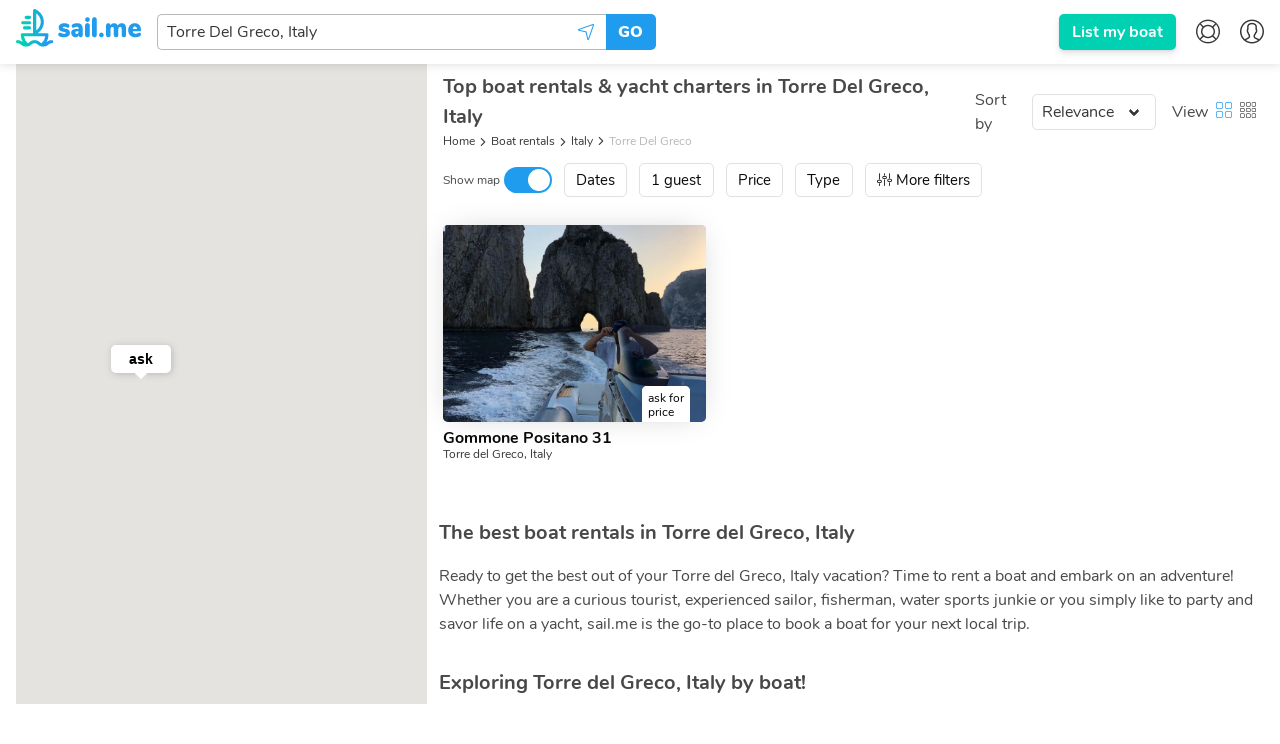

--- FILE ---
content_type: text/html; charset=utf-8
request_url: https://sailme.com/boat-rentals/italy/torre-del-greco
body_size: 68079
content:
<!DOCTYPE html><html lang="en" dir="ltr" id="__appHtml"><head><meta charSet="utf-8"/><meta name="viewport" content="width=device-width, initial-scale=1.0, minimum-scale=1.0, user-scalable=1.0"/><title>Torre Del Greco Boat Rental | Boat Charters Torre Del Greco | sail.me</title><meta name="description" content="Looking for affordable boat rentals in Torre Del Greco, Italy? Get in touch with our sailing platform today for the best boat rental services in the city!"/><link rel="canonical" href="https://sailme.com/boat-rentals/italy/torre-del-greco"/><script type="application/ld+json">{
                            "@context": "https://schema.org",
                            "@type": "BreadcrumbList",
                            "itemListElement": [{
                                "@type": "ListItem",
                                "position": 1,
                                "name": "Boat rentals",
                                "item": "https://sailme.com/boat-rentals"
                            }
                            ,{
                                "@type": "ListItem",
                                "position": 2,
                                "name": "Italy",
                                "item": "https://sailme.com/boat-rentals/italy"
                            }
                            ,{
                                "@type": "ListItem",
                                "position": 3,
                                "name": "Torre Del Greco",
                                "item": "https://sailme.com/boat-rentals/italy/torre-del-greco"
                            }]
                        }</script><link rel="alternate" hreflang="de" href="https://sailme.com/de/bootsverleih/italien/torre-del-greco"/><link rel="alternate" hreflang="en" href="https://sailme.com/boat-rentals/italy/torre-del-greco"/><link rel="alternate" hreflang="es" href="https://sailme.com/es/alquiler-de-barcos/italia/torre-del-greco"/><link rel="alternate" hreflang="fr" href="https://sailme.com/fr/location-bateau/italie/torre-del-greco"/><link rel="alternate" hreflang="it" href="https://sailme.com/it/noleggio-barche/italia/torre-del-greco"/><link rel="alternate" hrefLang="x-default" href="https://sailme.com/boat-rentals/italy/torre-del-greco"/><meta name="next-head-count" content="12"/><meta charset="UTF-8"/><meta http-equiv="X-UA-Compatible" content="IE=edge,chrome=1"/><link rel="apple-touch-icon" sizes="180x180" href="/favicon/apple-touch-icon.png"/><link rel="icon" type="image/png" sizes="32x32" href="/favicon/favicon-32x32.png"/><link rel="icon" type="image/png" sizes="16x16" href="/favicon/favicon-16x16.png"/><link rel="manifest" href="/favicon/site.webmanifest"/><link rel="mask-icon" href="/favicon/safari-pinned-tab.svg" color="#209cee"/><link rel="shortcut icon" href="/favicon/favicon.ico"/><meta name="msapplication-TileColor" content="#209cee"/><meta name="msapplication-config" content="/favicon/browserAPP_CONFIG.xml"/><meta name="theme-color" content="#209cee"/><meta name="p:domain_verify" content="9d2263f56610f928e914cc1e47f9221c"/><link rel="preload" href="/fonts/nunito/Nunito-Regular.woff2" as="font" crossorigin="anonymous"/><link rel="preload" href="/fonts/nunito/Nunito-Bold.woff2" as="font" crossorigin="anonymous"/><link rel="preload" href="/fonts/nunito/Nunito-Black.woff2" as="font" crossorigin="anonymous"/><link rel="preload" href="/fonts/sail/SailMeWeb.woff2?q4f4x" as="font" crossorigin="anonymous"/><style>@font-face{font-family:Nunito;font-style:normal;font-weight:400;font-display:swap;src:local("Nunito Regular"),local("Nunito-Regular"),url(/fonts/nunito/Nunito-Regular.woff2) format("woff2"),url(/fonts/nunito/Nunito-Regular.woff) format("woff")}@font-face{font-family:Nunito;font-style:normal;font-weight:700;font-display:swap;src:local("Nunito Bold"),local("Nunito-Bold"),url(/fonts/nunito/Nunito-Bold.woff2) format("woff2"),url(/fonts/nunito/Nunito-Bold.woff) format("woff")}@font-face{font-family:Nunito;font-style:normal;font-weight:900;font-display:swap;src:local("Nunito Black"),local("Nunito-Black"),url(/fonts/nunito/Nunito-Black.woff2) format("woff2"),url(/fonts/nunito/Nunito-Black.woff) format("woff")}@font-face{font-family:Caveat;font-style:normal;font-weight:400;font-display:swap;src:local("Caveat Regular"),local("Caveat-Regular"),url(/fonts/caveat/Caveat-Regular.woff2) format("woff2"),url(/fonts/caveat/Caveat-Regular.woff) format("woff")}@font-face{font-family:Caveat;font-style:normal;font-weight:700;font-display:swap;src:local("Caveat Bold"),local("Caveat-Bold"),url(/fonts/caveat/Caveat-Bold.woff2) format("woff2"),url(/fonts/caveat/Caveat-Bold.woff) format("woff")}@font-face{font-family:SailMeWeb;src:url(/fonts/sail/SailMeWeb.woff2?q4f4x) format("woff2"),url(/fonts/sail/SailMeWeb.woff?q4f4x) format("woff");font-weight:400;font-style:normal;font-display:block}.icon-font{font-family:SailMeWeb!important;speak:none;font-style:normal;font-weight:400;-webkit-font-feature-settings:normal;font-feature-settings:normal;font-variant:normal;text-transform:none;line-height:1;-webkit-font-smoothing:antialiased;-moz-osx-font-smoothing:grayscale}.icon-ac:before{content:""}.icon-arrow-down:before{content:""}.icon-arrow-left:before{content:""}.icon-arrow-right:before{content:""}.icon-arrow-up:before{content:""}.icon-avatar:before{content:""}.icon-boat:before{content:""}.icon-builder:before{content:""}.icon-buoy:before{content:""}.icon-calendar:before{content:""}.icon-captain:before{content:""}.icon-catamaran:before{content:""}.icon-close:before{content:""}.icon-compass:before{content:""}.icon-cover:before{content:""}.icon-credit-card:before{content:""}.icon-dinghy:before{content:""}.icon-dinner:before{content:""}.icon-dj:before{content:""}.icon-dollar:before{content:""}.icon-draft:before{content:""}.icon-email:before{content:""}.icon-expand:before{content:""}.icon-facebook:before{content:""}.icon-filters:before{content:""}.icon-fish:before{content:""}.icon-flag:before{content:""}.icon-gift:before{content:""}.icon-globe:before{content:""}.icon-google-plus:before{content:""}.icon-heart-outline:before{content:""}.icon-heart:before{content:""}.icon-helm:before{content:""}.icon-inbox:before{content:""}.icon-instagram:before{content:""}.icon-large-thumbs:before{content:""}.icon-length:before{content:""}.icon-lighthouse:before{content:""}.icon-location:before{content:""}.icon-logout:before{content:""}.icon-map-pin:before{content:""}.icon-yacht:before{content:""}.icon-message:before{content:""}.icon-motorboat:before{content:""}.icon-no:before{content:""}.icon-quote-end:before{content:""}.icon-quote-start:before{content:""}.icon-repair:before{content:""}.icon-rod:before{content:""}.icon-sailboat:before{content:""}.icon-scroll-down:before{content:""}.icon-scroll-up:before{content:""}.icon-search:before{content:""}.icon-sent:before{content:""}.icon-settings:before{content:""}.icon-share:before{content:""}.icon-shrink:before{content:""}.icon-small-thumbs:before{content:""}.icon-snorkal:before{content:""}.icon-speakers:before{content:""}.icon-star-outline:before{content:""}.icon-star:before{content:""}.icon-sun:before{content:""}.icon-tag:before{content:""}.icon-thumbs-up:before{content:""}.icon-tick:before{content:""}.icon-trash:before{content:""}.icon-twitter:before{content:""}.icon-user:before{content:""}.icon-users:before{content:""}.icon-wave:before{content:""}.icon-waves:before{content:""}.icon-yes:before{content:""}.icon-anchor:before{content:""}.icon-rotate-left:before{content:""}.icon-rotate-right:before{content:""}.icon-arrange:before{content:""}.icon-copy:before{content:""}.icon-add-new:before{content:""}.icon-inactive:before{content:""}.icon-anchor-outline:before{content:""}.icon-myboats:before{content:""}.icon-fuel:before{content:""}.icon-no-fuel:before{content:""}.icon-discounts:before{content:""}.icon-full-day:before{content:""}.icon-half-day:before{content:""}.icon-hourly:before{content:""}.icon-price-calendar:before{content:""}.icon-weekly:before{content:""}.icon-unread:before{content:""}.icon-preview:before{content:""}.icon-list:before{content:""}.icon-piggy-bank:before{content:""}.icon-percentage:before{content:""}.icon-actions:before{content:""}.icon-dates:before{content:""}.icon-lock:before{content:""}.icon-plus:before{content:""}.icon-edit:before{content:""}.icon-route-closed:before{content:""}.icon-route-open:before{content:""}.icon-notifications:before{content:""}.icon-expand-all:before{content:""}.icon-shrink-all:before{content:""}.icon-minus:before{content:""}.icon-google:before{content:""}.icon-zoom-out:before{content:""}.icon-zoom-in:before{content:""}.icon-attention:before{content:""}.icon-broom:before{content:""}.icon-sand-clock:before{content:""}.icon-full-payment:before{content:""}.icon-installment:before{content:""}.icon-circle:before{content:""}.icon-fuel-2:before{content:""}.icon-position:before{content:""}.icon-payment-card:before{content:""}.icon-payment-base:before{content:""}.icon-add-card:before{content:""}.icon-cancellation:before{content:""}.icon-contacts:before{content:""}.icon-faq:before{content:""}.icon-hand-wave:before{content:""}.icon-privacy:before{content:""}.icon-terms:before{content:""}.icon-boat-solid:before{content:""}.icon-flag-solid:before{content:""}.icon-coin:before{content:""}.icon-help-center:before{content:""}.icon-megaphone:before{content:""}.icon-notifications-bold:before{content:""}.icon-discount-percent:before{content:""}.icon-discount-eb:before{content:""}.icon-discount-ls:before{content:""}.icon-burger:before{content:""}.icon-cookies:before{content:""}.icon-calendar-types:before{content:""}.icon-columns:before{content:""}.icon-at:before{content:""}.icon-id:before{content:""}.icon-phone:before{content:""}.icon-social:before{content:""}.icon-external:before{content:""}.icon-translate:before{content:""}.icon-case-sensitive:before{content:""}.icon-youtube:before{content:""}.icon-home:before{content:""}.icon-calendar-types-bold:before{content:""}.icon-settings-bold:before{content:""}.icon-friends:before{content:""}.icon-family:before{content:""}.icon-confetti:before{content:""}.icon-payment-wire:before{content:""}.icon-directions:before{content:""}.icon-thumbs-down:before{content:""}.icon-directions-outline:before{content:""}.icon-pinterest:before{content:""}.icon-linkedin:before{content:""}.icon-apple:before{content:""}.icon-shield:before{content:""}.icon-booking-cancellation:before{content:""}.icon-booking-request:before{content:""}.icon-payment:before{content:""}.icon-covid-shield:before{content:""}.icon-android:before{content:""}.icon-sparkles:before{content:""}.icon-shield-solid:before{content:""}.icon-calendar-switch:before{content:""}.breadcrumb,.button,.delete,.is-unselectable,.pagination-ellipsis,.pagination-link,.pagination-next,.pagination-previous,.tabs{-webkit-touch-callout:none;-webkit-user-select:none;-moz-user-select:none;-ms-user-select:none;user-select:none}.select:not(.is-multiple):not(.is-loading):after{border:3px solid transparent;border-radius:2px;border-right:0;border-top:0;content:" ";display:block;height:.625em;margin-top:-.4375em;pointer-events:none;position:absolute;top:50%;-webkit-transform:rotate(-45deg);transform:rotate(-45deg);-webkit-transform-origin:center;transform-origin:center;width:.625em}.block:not(:last-child),.breadcrumb:not(:last-child),.content:not(:last-child),.highlight:not(:last-child),.level:not(:last-child),.list:not(:last-child),.subtitle:not(:last-child),.table-container:not(:last-child),.table:not(:last-child),.tabs:not(:last-child),.title:not(:last-child){margin-bottom:1.5rem}.delete{-moz-appearance:none;-webkit-appearance:none;background-color:hsla(0,0%,4%,.2);border:none;border-radius:290486px;cursor:pointer;pointer-events:auto;display:inline-block;-ms-flex-positive:0;flex-grow:0;-ms-flex-negative:0;flex-shrink:0;font-size:0;height:20px;max-height:20px;max-width:20px;min-height:20px;min-width:20px;outline:none;position:relative;vertical-align:top;width:20px}.delete:after,.delete:before{background-color:#fff;content:"";display:block;left:50%;position:absolute;top:50%;-webkit-transform:translateX(-50%) translateY(-50%) rotate(45deg);transform:translateX(-50%) translateY(-50%) rotate(45deg);-webkit-transform-origin:center center;transform-origin:center center}.delete:before{height:2px;width:50%}.delete:after{height:50%;width:2px}.delete:focus,.delete:hover{background-color:hsla(0,0%,4%,.3)}.delete:active{background-color:hsla(0,0%,4%,.4)}.is-small.delete{height:16px;max-height:16px;max-width:16px;min-height:16px;min-width:16px;width:16px}.is-medium.delete{height:24px;max-height:24px;max-width:24px;min-height:24px;min-width:24px;width:24px}.is-large.delete{height:32px;max-height:32px;max-width:32px;min-height:32px;min-width:32px;width:32px}.button.is-loading:after,.control.is-loading:after,.loader,.select.is-loading:after{-webkit-animation:spinAround .5s linear infinite;animation:spinAround .5s linear infinite;border-radius:290486px;border-color:transparent transparent #f5f5f5 #f5f5f5;border-style:solid;border-width:2px;content:"";display:block;height:1em;position:relative;width:1em}.hero-video,.image.is-16by9 .has-ratio,.image.is-16by9 img,.image.is-1by1 .has-ratio,.image.is-1by1 img,.image.is-1by2 .has-ratio,.image.is-1by2 img,.image.is-1by3 .has-ratio,.image.is-1by3 img,.image.is-2by1 .has-ratio,.image.is-2by1 img,.image.is-2by3 .has-ratio,.image.is-2by3 img,.image.is-3by1 .has-ratio,.image.is-3by1 img,.image.is-3by2 .has-ratio,.image.is-3by2 img,.image.is-3by4 .has-ratio,.image.is-3by4 img,.image.is-3by5 .has-ratio,.image.is-3by5 img,.image.is-4by3 .has-ratio,.image.is-4by3 img,.image.is-4by5 .has-ratio,.image.is-4by5 img,.image.is-5by3 .has-ratio,.image.is-5by3 img,.image.is-5by4 .has-ratio,.image.is-5by4 img,.image.is-9by16 .has-ratio,.image.is-9by16 img,.image.is-square .has-ratio,.image.is-square img,.is-overlay{bottom:0;left:0;position:absolute;right:0;top:0}.button,.input,.pagination-ellipsis,.pagination-link,.pagination-next,.pagination-previous,.select select,.textarea{-moz-appearance:none;-webkit-appearance:none;-ms-flex-align:center;align-items:center;border:1px solid transparent;border-radius:5px;-webkit-box-shadow:none;box-shadow:none;display:-ms-inline-flexbox;display:inline-flex;font-size:1rem;height:2.25em;-ms-flex-pack:start;justify-content:flex-start;line-height:1.5;padding:calc(.375em - 1px) calc(.625em - 1px);position:relative;vertical-align:top}.button:active,.button:focus,.input:active,.input:focus,.is-active.button,.is-active.input,.is-active.pagination-ellipsis,.is-active.pagination-link,.is-active.pagination-next,.is-active.pagination-previous,.is-active.textarea,.is-focused.button,.is-focused.input,.is-focused.pagination-ellipsis,.is-focused.pagination-link,.is-focused.pagination-next,.is-focused.pagination-previous,.is-focused.textarea,.pagination-ellipsis:active,.pagination-ellipsis:focus,.pagination-link:active,.pagination-link:focus,.pagination-next:active,.pagination-next:focus,.pagination-previous:active,.pagination-previous:focus,.select select.is-active,.select select.is-focused,.select select:active,.select select:focus,.textarea:active,.textarea:focus{outline:none}.select fieldset[disabled] select,.select select[disabled],[disabled].button,[disabled].input,[disabled].pagination-ellipsis,[disabled].pagination-link,[disabled].pagination-next,[disabled].pagination-previous,[disabled].textarea,fieldset[disabled] .button,fieldset[disabled] .input,fieldset[disabled] .pagination-ellipsis,fieldset[disabled] .pagination-link,fieldset[disabled] .pagination-next,fieldset[disabled] .pagination-previous,fieldset[disabled] .select select,fieldset[disabled] .textarea{cursor:not-allowed}@-webkit-keyframes spinAround{0%{-webkit-transform:rotate(0deg);transform:rotate(0deg)}to{-webkit-transform:rotate(359deg);transform:rotate(359deg)}}@keyframes spinAround{0%{-webkit-transform:rotate(0deg);transform:rotate(0deg)}to{-webkit-transform:rotate(359deg);transform:rotate(359deg)}}/*! minireset.css v0.0.4 | MIT License | github.com/jgthms/minireset.css */blockquote,body,dd,dl,dt,fieldset,figure,h1,h2,h3,h4,h5,h6,hr,html,iframe,legend,li,ol,p,pre,textarea,ul{margin:0;padding:0}h1,h2,h3,h4,h5,h6{font-size:100%;font-weight:400}ul{list-style:none}button,input,select,textarea{margin:0}html{-webkit-box-sizing:border-box;box-sizing:border-box}*,:after,:before{-webkit-box-sizing:inherit;box-sizing:inherit}embed,iframe,img,object,video{height:auto;max-width:100%}audio{max-width:100%}iframe{border:0}table{border-collapse:collapse;border-spacing:0}td,th{padding:0}td:not([align]),th:not([align]){text-align:left}html{background-color:#fff;font-size:16px;-moz-osx-font-smoothing:grayscale;-webkit-font-smoothing:antialiased;min-width:300px;overflow-x:hidden;overflow-y:scroll;text-rendering:optimizeLegibility;-webkit-text-size-adjust:100%;-moz-text-size-adjust:100%;-ms-text-size-adjust:100%;text-size-adjust:100%}article,aside,figure,footer,header,hgroup,section{display:block}body,button,input,select,textarea{font-family:Nunito,sans-serif}code,pre{-moz-osx-font-smoothing:auto;-webkit-font-smoothing:auto;font-family:monospace}body{color:#484848;font-size:1em;font-weight:400;line-height:1.5}a{color:#209cee;cursor:pointer;text-decoration:none}a strong{color:currentColor}a:hover{color:#363636}code{color:#ff3860;font-size:.875em;font-weight:400;padding:.25em .5em}code,hr{background-color:#f5f5f5}hr{border:none;display:block;height:2px;margin:1.5rem 0}img{height:auto;max-width:100%}input[type=checkbox],input[type=radio]{vertical-align:baseline}small{font-size:.875em}span{font-style:inherit;font-weight:inherit}strong{color:#363636;font-weight:700}fieldset{border:none}pre{-webkit-overflow-scrolling:touch;background-color:#f5f5f5;color:#484848;font-size:.875em;overflow-x:auto;padding:1.25rem 1.5rem;white-space:pre;word-wrap:normal}pre code{background-color:transparent;color:currentColor;font-size:1em;padding:0}table td,table th{vertical-align:top}table td:not([align]),table th:not([align]){text-align:left}table th{color:#363636}.is-clearfix:after{clear:both;content:" ";display:table}.is-pulled-left{float:left!important}.is-pulled-right{float:right!important}.is-clipped{overflow:hidden!important}.is-size-1{font-size:3rem!important}.is-size-2{font-size:2.5rem!important}.is-size-3{font-size:2rem!important}.is-size-4{font-size:1.5rem!important}.is-size-5{font-size:1.25rem!important}.is-size-6{font-size:1rem!important}.is-size-7{font-size:.75rem!important}@media screen and (max-width:767px){.is-size-1-mobile{font-size:3rem!important}.is-size-2-mobile{font-size:2.5rem!important}.is-size-3-mobile{font-size:2rem!important}.is-size-4-mobile{font-size:1.5rem!important}.is-size-5-mobile{font-size:1.25rem!important}.is-size-6-mobile{font-size:1rem!important}.is-size-7-mobile{font-size:.75rem!important}}@media print,screen and (min-width:768px){.is-size-1-tablet{font-size:3rem!important}.is-size-2-tablet{font-size:2.5rem!important}.is-size-3-tablet{font-size:2rem!important}.is-size-4-tablet{font-size:1.5rem!important}.is-size-5-tablet{font-size:1.25rem!important}.is-size-6-tablet{font-size:1rem!important}.is-size-7-tablet{font-size:.75rem!important}}@media screen and (max-width:1023px){.is-size-1-touch{font-size:3rem!important}.is-size-2-touch{font-size:2.5rem!important}.is-size-3-touch{font-size:2rem!important}.is-size-4-touch{font-size:1.5rem!important}.is-size-5-touch{font-size:1.25rem!important}.is-size-6-touch{font-size:1rem!important}.is-size-7-touch{font-size:.75rem!important}}@media screen and (min-width:1024px){.is-size-1-desktop{font-size:3rem!important}.is-size-2-desktop{font-size:2.5rem!important}.is-size-3-desktop{font-size:2rem!important}.is-size-4-desktop{font-size:1.5rem!important}.is-size-5-desktop{font-size:1.25rem!important}.is-size-6-desktop{font-size:1rem!important}.is-size-7-desktop{font-size:.75rem!important}}@media screen and (min-width:1216px){.is-size-1-widescreen{font-size:3rem!important}.is-size-2-widescreen{font-size:2.5rem!important}.is-size-3-widescreen{font-size:2rem!important}.is-size-4-widescreen{font-size:1.5rem!important}.is-size-5-widescreen{font-size:1.25rem!important}.is-size-6-widescreen{font-size:1rem!important}.is-size-7-widescreen{font-size:.75rem!important}}@media screen and (min-width:1408px){.is-size-1-fullhd{font-size:3rem!important}.is-size-2-fullhd{font-size:2.5rem!important}.is-size-3-fullhd{font-size:2rem!important}.is-size-4-fullhd{font-size:1.5rem!important}.is-size-5-fullhd{font-size:1.25rem!important}.is-size-6-fullhd{font-size:1rem!important}.is-size-7-fullhd{font-size:.75rem!important}}.has-text-centered{text-align:center!important}.has-text-justified{text-align:justify!important}.has-text-left{text-align:left!important}.has-text-right{text-align:right!important}@media screen and (max-width:767px){.has-text-centered-mobile{text-align:center!important}}@media print,screen and (min-width:768px){.has-text-centered-tablet{text-align:center!important}}@media screen and (min-width:768px)and (max-width:1023px){.has-text-centered-tablet-only{text-align:center!important}}@media screen and (max-width:1023px){.has-text-centered-touch{text-align:center!important}}@media screen and (min-width:1024px){.has-text-centered-desktop{text-align:center!important}}@media screen and (min-width:1024px)and (max-width:1215px){.has-text-centered-desktop-only{text-align:center!important}}@media screen and (min-width:1216px){.has-text-centered-widescreen{text-align:center!important}}@media screen and (min-width:1216px)and (max-width:1407px){.has-text-centered-widescreen-only{text-align:center!important}}@media screen and (min-width:1408px){.has-text-centered-fullhd{text-align:center!important}}@media screen and (max-width:767px){.has-text-justified-mobile{text-align:justify!important}}@media print,screen and (min-width:768px){.has-text-justified-tablet{text-align:justify!important}}@media screen and (min-width:768px)and (max-width:1023px){.has-text-justified-tablet-only{text-align:justify!important}}@media screen and (max-width:1023px){.has-text-justified-touch{text-align:justify!important}}@media screen and (min-width:1024px){.has-text-justified-desktop{text-align:justify!important}}@media screen and (min-width:1024px)and (max-width:1215px){.has-text-justified-desktop-only{text-align:justify!important}}@media screen and (min-width:1216px){.has-text-justified-widescreen{text-align:justify!important}}@media screen and (min-width:1216px)and (max-width:1407px){.has-text-justified-widescreen-only{text-align:justify!important}}@media screen and (min-width:1408px){.has-text-justified-fullhd{text-align:justify!important}}@media screen and (max-width:767px){.has-text-left-mobile{text-align:left!important}}@media print,screen and (min-width:768px){.has-text-left-tablet{text-align:left!important}}@media screen and (min-width:768px)and (max-width:1023px){.has-text-left-tablet-only{text-align:left!important}}@media screen and (max-width:1023px){.has-text-left-touch{text-align:left!important}}@media screen and (min-width:1024px){.has-text-left-desktop{text-align:left!important}}@media screen and (min-width:1024px)and (max-width:1215px){.has-text-left-desktop-only{text-align:left!important}}@media screen and (min-width:1216px){.has-text-left-widescreen{text-align:left!important}}@media screen and (min-width:1216px)and (max-width:1407px){.has-text-left-widescreen-only{text-align:left!important}}@media screen and (min-width:1408px){.has-text-left-fullhd{text-align:left!important}}@media screen and (max-width:767px){.has-text-right-mobile{text-align:right!important}}@media print,screen and (min-width:768px){.has-text-right-tablet{text-align:right!important}}@media screen and (min-width:768px)and (max-width:1023px){.has-text-right-tablet-only{text-align:right!important}}@media screen and (max-width:1023px){.has-text-right-touch{text-align:right!important}}@media screen and (min-width:1024px){.has-text-right-desktop{text-align:right!important}}@media screen and (min-width:1024px)and (max-width:1215px){.has-text-right-desktop-only{text-align:right!important}}@media screen and (min-width:1216px){.has-text-right-widescreen{text-align:right!important}}@media screen and (min-width:1216px)and (max-width:1407px){.has-text-right-widescreen-only{text-align:right!important}}@media screen and (min-width:1408px){.has-text-right-fullhd{text-align:right!important}}.is-capitalized{text-transform:capitalize!important}.is-lowercase{text-transform:lowercase!important}.is-uppercase{text-transform:uppercase!important}.is-italic{font-style:italic!important}.has-text-white{color:#fff!important}a.has-text-white:focus,a.has-text-white:hover{color:#e6e6e6!important}.has-background-white{background-color:#fff!important}.has-text-black{color:#0a0a0a!important}a.has-text-black:focus,a.has-text-black:hover{color:#000!important}.has-background-black{background-color:#0a0a0a!important}.has-text-light{color:#f5f5f5!important}a.has-text-light:focus,a.has-text-light:hover{color:#dbdbdb!important}.has-background-light{background-color:#f5f5f5!important}.has-text-dark{color:#363636!important}a.has-text-dark:focus,a.has-text-dark:hover{color:#1c1c1c!important}.has-background-dark{background-color:#363636!important}.has-text-primary{color:#00d1b2!important}a.has-text-primary:focus,a.has-text-primary:hover{color:#009e87!important}.has-background-primary{background-color:#00d1b2!important}.has-text-link{color:#209cee!important}a.has-text-link:focus,a.has-text-link:hover{color:#1081cb!important}.has-background-link{background-color:#209cee!important}.has-text-info{color:#209cee!important}a.has-text-info:focus,a.has-text-info:hover{color:#0f81cc!important}.has-background-info{background-color:#209cee!important}.has-text-success{color:#23d160!important}a.has-text-success:focus,a.has-text-success:hover{color:#1ca64c!important}.has-background-success{background-color:#23d160!important}.has-text-warning{color:#ffdd57!important}a.has-text-warning:focus,a.has-text-warning:hover{color:#ffd324!important}.has-background-warning{background-color:#ffdd57!important}.has-text-danger{color:#ff3860!important}a.has-text-danger:focus,a.has-text-danger:hover{color:#ff0537!important}.has-background-danger{background-color:#ff3860!important}.has-text-green{color:#23d160!important}a.has-text-green:focus,a.has-text-green:hover{color:#1ca64c!important}.has-background-green{background-color:#23d160!important}.has-text-black-bis{color:#121212!important}.has-background-black-bis{background-color:#121212!important}.has-text-black-ter{color:#242424!important}.has-background-black-ter{background-color:#242424!important}.has-text-grey-darker{color:#363636!important}.has-background-grey-darker{background-color:#363636!important}.has-text-grey-dark{color:#484848!important}.has-background-grey-dark{background-color:#484848!important}.has-text-grey{color:#7a7a7a!important}.has-background-grey{background-color:#7a7a7a!important}.has-text-grey-light{color:#b8b8b8!important}.has-background-grey-light{background-color:#b8b8b8!important}.has-text-grey-lighter{color:#f5f5f5!important}.has-background-grey-lighter{background-color:#f5f5f5!important}.has-text-white-ter{color:#f5f5f5!important}.has-background-white-ter{background-color:#f5f5f5!important}.has-text-white-bis{color:#fafafa!important}.has-background-white-bis{background-color:#fafafa!important}.has-text-weight-light{font-weight:300!important}.has-text-weight-normal{font-weight:400!important}.has-text-weight-medium{font-weight:500!important}.has-text-weight-semibold{font-weight:600!important}.has-text-weight-bold{font-weight:700!important}.is-family-primary{font-family:Nunito,sans-serif!important}.is-family-sans-serif,.is-family-secondary{font-family:BlinkMacSystemFont,-apple-system,Segoe UI,Roboto,Oxygen,Ubuntu,Cantarell,Fira Sans,Droid Sans,Helvetica Neue,Helvetica,Arial,sans-serif!important}.is-family-code,.is-family-monospace{font-family:monospace!important}.is-block{display:block!important}@media screen and (max-width:767px){.is-block-mobile{display:block!important}}@media print,screen and (min-width:768px){.is-block-tablet{display:block!important}}@media screen and (min-width:768px)and (max-width:1023px){.is-block-tablet-only{display:block!important}}@media screen and (max-width:1023px){.is-block-touch{display:block!important}}@media screen and (min-width:1024px){.is-block-desktop{display:block!important}}@media screen and (min-width:1024px)and (max-width:1215px){.is-block-desktop-only{display:block!important}}@media screen and (min-width:1216px){.is-block-widescreen{display:block!important}}@media screen and (min-width:1216px)and (max-width:1407px){.is-block-widescreen-only{display:block!important}}@media screen and (min-width:1408px){.is-block-fullhd{display:block!important}}.is-flex{display:-ms-flexbox!important;display:flex!important}@media screen and (max-width:767px){.is-flex-mobile{display:-ms-flexbox!important;display:flex!important}}@media print,screen and (min-width:768px){.is-flex-tablet{display:-ms-flexbox!important;display:flex!important}}@media screen and (min-width:768px)and (max-width:1023px){.is-flex-tablet-only{display:-ms-flexbox!important;display:flex!important}}@media screen and (max-width:1023px){.is-flex-touch{display:-ms-flexbox!important;display:flex!important}}@media screen and (min-width:1024px){.is-flex-desktop{display:-ms-flexbox!important;display:flex!important}}@media screen and (min-width:1024px)and (max-width:1215px){.is-flex-desktop-only{display:-ms-flexbox!important;display:flex!important}}@media screen and (min-width:1216px){.is-flex-widescreen{display:-ms-flexbox!important;display:flex!important}}@media screen and (min-width:1216px)and (max-width:1407px){.is-flex-widescreen-only{display:-ms-flexbox!important;display:flex!important}}@media screen and (min-width:1408px){.is-flex-fullhd{display:-ms-flexbox!important;display:flex!important}}.is-inline{display:inline!important}@media screen and (max-width:767px){.is-inline-mobile{display:inline!important}}@media print,screen and (min-width:768px){.is-inline-tablet{display:inline!important}}@media screen and (min-width:768px)and (max-width:1023px){.is-inline-tablet-only{display:inline!important}}@media screen and (max-width:1023px){.is-inline-touch{display:inline!important}}@media screen and (min-width:1024px){.is-inline-desktop{display:inline!important}}@media screen and (min-width:1024px)and (max-width:1215px){.is-inline-desktop-only{display:inline!important}}@media screen and (min-width:1216px){.is-inline-widescreen{display:inline!important}}@media screen and (min-width:1216px)and (max-width:1407px){.is-inline-widescreen-only{display:inline!important}}@media screen and (min-width:1408px){.is-inline-fullhd{display:inline!important}}.is-inline-block{display:inline-block!important}@media screen and (max-width:767px){.is-inline-block-mobile{display:inline-block!important}}@media print,screen and (min-width:768px){.is-inline-block-tablet{display:inline-block!important}}@media screen and (min-width:768px)and (max-width:1023px){.is-inline-block-tablet-only{display:inline-block!important}}@media screen and (max-width:1023px){.is-inline-block-touch{display:inline-block!important}}@media screen and (min-width:1024px){.is-inline-block-desktop{display:inline-block!important}}@media screen and (min-width:1024px)and (max-width:1215px){.is-inline-block-desktop-only{display:inline-block!important}}@media screen and (min-width:1216px){.is-inline-block-widescreen{display:inline-block!important}}@media screen and (min-width:1216px)and (max-width:1407px){.is-inline-block-widescreen-only{display:inline-block!important}}@media screen and (min-width:1408px){.is-inline-block-fullhd{display:inline-block!important}}.is-inline-flex{display:-ms-inline-flexbox!important;display:inline-flex!important}@media screen and (max-width:767px){.is-inline-flex-mobile{display:-ms-inline-flexbox!important;display:inline-flex!important}}@media print,screen and (min-width:768px){.is-inline-flex-tablet{display:-ms-inline-flexbox!important;display:inline-flex!important}}@media screen and (min-width:768px)and (max-width:1023px){.is-inline-flex-tablet-only{display:-ms-inline-flexbox!important;display:inline-flex!important}}@media screen and (max-width:1023px){.is-inline-flex-touch{display:-ms-inline-flexbox!important;display:inline-flex!important}}@media screen and (min-width:1024px){.is-inline-flex-desktop{display:-ms-inline-flexbox!important;display:inline-flex!important}}@media screen and (min-width:1024px)and (max-width:1215px){.is-inline-flex-desktop-only{display:-ms-inline-flexbox!important;display:inline-flex!important}}@media screen and (min-width:1216px){.is-inline-flex-widescreen{display:-ms-inline-flexbox!important;display:inline-flex!important}}@media screen and (min-width:1216px)and (max-width:1407px){.is-inline-flex-widescreen-only{display:-ms-inline-flexbox!important;display:inline-flex!important}}@media screen and (min-width:1408px){.is-inline-flex-fullhd{display:-ms-inline-flexbox!important;display:inline-flex!important}}.is-hidden{display:none!important}.is-sr-only{border:none!important;clip:rect(0,0,0,0)!important;height:.01em!important;overflow:hidden!important;padding:0!important;position:absolute!important;white-space:nowrap!important;width:.01em!important}@media screen and (max-width:767px){.is-hidden-mobile{display:none!important}}@media print,screen and (min-width:768px){.is-hidden-tablet{display:none!important}}@media screen and (min-width:768px)and (max-width:1023px){.is-hidden-tablet-only{display:none!important}}@media screen and (max-width:1023px){.is-hidden-touch{display:none!important}}@media screen and (min-width:1024px){.is-hidden-desktop{display:none!important}}@media screen and (min-width:1024px)and (max-width:1215px){.is-hidden-desktop-only{display:none!important}}@media screen and (min-width:1216px){.is-hidden-widescreen{display:none!important}}@media screen and (min-width:1216px)and (max-width:1407px){.is-hidden-widescreen-only{display:none!important}}@media screen and (min-width:1408px){.is-hidden-fullhd{display:none!important}}.is-invisible{visibility:hidden!important}@media screen and (max-width:767px){.is-invisible-mobile{visibility:hidden!important}}@media print,screen and (min-width:768px){.is-invisible-tablet{visibility:hidden!important}}@media screen and (min-width:768px)and (max-width:1023px){.is-invisible-tablet-only{visibility:hidden!important}}@media screen and (max-width:1023px){.is-invisible-touch{visibility:hidden!important}}@media screen and (min-width:1024px){.is-invisible-desktop{visibility:hidden!important}}@media screen and (min-width:1024px)and (max-width:1215px){.is-invisible-desktop-only{visibility:hidden!important}}@media screen and (min-width:1216px){.is-invisible-widescreen{visibility:hidden!important}}@media screen and (min-width:1216px)and (max-width:1407px){.is-invisible-widescreen-only{visibility:hidden!important}}@media screen and (min-width:1408px){.is-invisible-fullhd{visibility:hidden!important}}.is-marginless{margin:0!important}.is-paddingless{padding:0!important}.is-radiusless{border-radius:0!important}.is-shadowless{-webkit-box-shadow:none!important;box-shadow:none!important}.is-relative{position:relative!important}.button{background-color:#fff;border-color:#e1e1e1;border-width:1px;color:#363636;cursor:pointer;-ms-flex-pack:center;justify-content:center;padding:calc(.375em - 1px) .75em;text-align:center;white-space:nowrap}.button strong{color:inherit}.button .icon,.button .icon.is-large,.button .icon.is-medium,.button .icon.is-small{height:1.5em;width:1.5em}.button .icon:first-child:not(:last-child){margin-left:calc(-.375em - 1px);margin-right:.1875em}.button .icon:last-child:not(:first-child){margin-left:.1875em;margin-right:calc(-.375em - 1px)}.button .icon:first-child:last-child{margin-left:calc(-.375em - 1px);margin-right:calc(-.375em - 1px)}.button.is-hovered,.button:hover{border-color:#b8b8b8;color:#363636}.button.is-focused,.button:focus{border-color:#209cee;color:#363636}.button.is-focused:not(:active),.button:focus:not(:active){-webkit-box-shadow:0 0 0 .125em rgba(32,156,238,.25);box-shadow:0 0 0 .125em rgba(32,156,238,.25)}.button.is-active,.button:active{border-color:#484848;color:#363636}.button.is-text{background-color:transparent;border-color:transparent;color:#484848;text-decoration:underline}.button.is-text.is-focused,.button.is-text.is-hovered,.button.is-text:focus,.button.is-text:hover{background-color:#f5f5f5;color:#363636}.button.is-text.is-active,.button.is-text:active{background-color:#e8e8e8;color:#363636}.button.is-text[disabled],fieldset[disabled] .button.is-text{background-color:transparent;border-color:transparent;-webkit-box-shadow:none;box-shadow:none}.button.is-white{background-color:#fff;border-color:transparent;color:#0a0a0a}.button.is-white.is-hovered,.button.is-white:hover{background-color:#f9f9f9;border-color:transparent;color:#0a0a0a}.button.is-white.is-focused,.button.is-white:focus{border-color:transparent;color:#0a0a0a}.button.is-white.is-focused:not(:active),.button.is-white:focus:not(:active){-webkit-box-shadow:0 0 0 .125em hsla(0,0%,100%,.25);box-shadow:0 0 0 .125em hsla(0,0%,100%,.25)}.button.is-white.is-active,.button.is-white:active{background-color:#f2f2f2;border-color:transparent;color:#0a0a0a}.button.is-white[disabled],fieldset[disabled] .button.is-white{background-color:#fff;border-color:transparent;-webkit-box-shadow:none;box-shadow:none}.button.is-white.is-inverted{background-color:#0a0a0a;color:#fff}.button.is-white.is-inverted.is-hovered,.button.is-white.is-inverted:hover{background-color:#000}.button.is-white.is-inverted[disabled],fieldset[disabled] .button.is-white.is-inverted{background-color:#0a0a0a;border-color:transparent;-webkit-box-shadow:none;box-shadow:none;color:#fff}.button.is-white.is-loading:after{border-color:transparent transparent #0a0a0a #0a0a0a!important}.button.is-white.is-outlined{background-color:transparent;border-color:#fff;color:#fff}.button.is-white.is-outlined.is-focused,.button.is-white.is-outlined.is-hovered,.button.is-white.is-outlined:focus,.button.is-white.is-outlined:hover{background-color:#fff;border-color:#fff;color:#0a0a0a}.button.is-white.is-outlined.is-loading:after{border-color:transparent transparent #fff #fff!important}.button.is-white.is-outlined.is-loading.is-focused:after,.button.is-white.is-outlined.is-loading.is-hovered:after,.button.is-white.is-outlined.is-loading:focus:after,.button.is-white.is-outlined.is-loading:hover:after{border-color:transparent transparent #0a0a0a #0a0a0a!important}.button.is-white.is-outlined[disabled],fieldset[disabled] .button.is-white.is-outlined{background-color:transparent;border-color:#fff;-webkit-box-shadow:none;box-shadow:none;color:#fff}.button.is-white.is-inverted.is-outlined{background-color:transparent;border-color:#0a0a0a;color:#0a0a0a}.button.is-white.is-inverted.is-outlined.is-focused,.button.is-white.is-inverted.is-outlined.is-hovered,.button.is-white.is-inverted.is-outlined:focus,.button.is-white.is-inverted.is-outlined:hover{background-color:#0a0a0a;color:#fff}.button.is-white.is-inverted.is-outlined.is-loading.is-focused:after,.button.is-white.is-inverted.is-outlined.is-loading.is-hovered:after,.button.is-white.is-inverted.is-outlined.is-loading:focus:after,.button.is-white.is-inverted.is-outlined.is-loading:hover:after{border-color:transparent transparent #fff #fff!important}.button.is-white.is-inverted.is-outlined[disabled],fieldset[disabled] .button.is-white.is-inverted.is-outlined{background-color:transparent;border-color:#0a0a0a;-webkit-box-shadow:none;box-shadow:none;color:#0a0a0a}.button.is-black{background-color:#0a0a0a;border-color:transparent;color:#fff}.button.is-black.is-hovered,.button.is-black:hover{background-color:#040404;border-color:transparent;color:#fff}.button.is-black.is-focused,.button.is-black:focus{border-color:transparent;color:#fff}.button.is-black.is-focused:not(:active),.button.is-black:focus:not(:active){-webkit-box-shadow:0 0 0 .125em hsla(0,0%,4%,.25);box-shadow:0 0 0 .125em hsla(0,0%,4%,.25)}.button.is-black.is-active,.button.is-black:active{background-color:#000;border-color:transparent;color:#fff}.button.is-black[disabled],fieldset[disabled] .button.is-black{background-color:#0a0a0a;border-color:transparent;-webkit-box-shadow:none;box-shadow:none}.button.is-black.is-inverted{background-color:#fff;color:#0a0a0a}.button.is-black.is-inverted.is-hovered,.button.is-black.is-inverted:hover{background-color:#f2f2f2}.button.is-black.is-inverted[disabled],fieldset[disabled] .button.is-black.is-inverted{background-color:#fff;border-color:transparent;-webkit-box-shadow:none;box-shadow:none;color:#0a0a0a}.button.is-black.is-loading:after{border-color:transparent transparent #fff #fff!important}.button.is-black.is-outlined{background-color:transparent;border-color:#0a0a0a;color:#0a0a0a}.button.is-black.is-outlined.is-focused,.button.is-black.is-outlined.is-hovered,.button.is-black.is-outlined:focus,.button.is-black.is-outlined:hover{background-color:#0a0a0a;border-color:#0a0a0a;color:#fff}.button.is-black.is-outlined.is-loading:after{border-color:transparent transparent #0a0a0a #0a0a0a!important}.button.is-black.is-outlined.is-loading.is-focused:after,.button.is-black.is-outlined.is-loading.is-hovered:after,.button.is-black.is-outlined.is-loading:focus:after,.button.is-black.is-outlined.is-loading:hover:after{border-color:transparent transparent #fff #fff!important}.button.is-black.is-outlined[disabled],fieldset[disabled] .button.is-black.is-outlined{background-color:transparent;border-color:#0a0a0a;-webkit-box-shadow:none;box-shadow:none;color:#0a0a0a}.button.is-black.is-inverted.is-outlined{background-color:transparent;border-color:#fff;color:#fff}.button.is-black.is-inverted.is-outlined.is-focused,.button.is-black.is-inverted.is-outlined.is-hovered,.button.is-black.is-inverted.is-outlined:focus,.button.is-black.is-inverted.is-outlined:hover{background-color:#fff;color:#0a0a0a}.button.is-black.is-inverted.is-outlined.is-loading.is-focused:after,.button.is-black.is-inverted.is-outlined.is-loading.is-hovered:after,.button.is-black.is-inverted.is-outlined.is-loading:focus:after,.button.is-black.is-inverted.is-outlined.is-loading:hover:after{border-color:transparent transparent #0a0a0a #0a0a0a!important}.button.is-black.is-inverted.is-outlined[disabled],fieldset[disabled] .button.is-black.is-inverted.is-outlined{background-color:transparent;border-color:#fff;-webkit-box-shadow:none;box-shadow:none;color:#fff}.button.is-light{background-color:#f5f5f5;border-color:transparent;color:#363636}.button.is-light.is-hovered,.button.is-light:hover{background-color:#eee;border-color:transparent;color:#363636}.button.is-light.is-focused,.button.is-light:focus{border-color:transparent;color:#363636}.button.is-light.is-focused:not(:active),.button.is-light:focus:not(:active){-webkit-box-shadow:0 0 0 .125em hsla(0,0%,96%,.25);box-shadow:0 0 0 .125em hsla(0,0%,96%,.25)}.button.is-light.is-active,.button.is-light:active{background-color:#e8e8e8;border-color:transparent;color:#363636}.button.is-light[disabled],fieldset[disabled] .button.is-light{background-color:#f5f5f5;border-color:transparent;-webkit-box-shadow:none;box-shadow:none}.button.is-light.is-inverted{background-color:#363636;color:#f5f5f5}.button.is-light.is-inverted.is-hovered,.button.is-light.is-inverted:hover{background-color:#292929}.button.is-light.is-inverted[disabled],fieldset[disabled] .button.is-light.is-inverted{background-color:#363636;border-color:transparent;-webkit-box-shadow:none;box-shadow:none;color:#f5f5f5}.button.is-light.is-loading:after{border-color:transparent transparent #363636 #363636!important}.button.is-light.is-outlined{background-color:transparent;border-color:#f5f5f5;color:#f5f5f5}.button.is-light.is-outlined.is-focused,.button.is-light.is-outlined.is-hovered,.button.is-light.is-outlined:focus,.button.is-light.is-outlined:hover{background-color:#f5f5f5;border-color:#f5f5f5;color:#363636}.button.is-light.is-outlined.is-loading:after{border-color:transparent transparent #f5f5f5 #f5f5f5!important}.button.is-light.is-outlined.is-loading.is-focused:after,.button.is-light.is-outlined.is-loading.is-hovered:after,.button.is-light.is-outlined.is-loading:focus:after,.button.is-light.is-outlined.is-loading:hover:after{border-color:transparent transparent #363636 #363636!important}.button.is-light.is-outlined[disabled],fieldset[disabled] .button.is-light.is-outlined{background-color:transparent;border-color:#f5f5f5;-webkit-box-shadow:none;box-shadow:none;color:#f5f5f5}.button.is-light.is-inverted.is-outlined{background-color:transparent;border-color:#363636;color:#363636}.button.is-light.is-inverted.is-outlined.is-focused,.button.is-light.is-inverted.is-outlined.is-hovered,.button.is-light.is-inverted.is-outlined:focus,.button.is-light.is-inverted.is-outlined:hover{background-color:#363636;color:#f5f5f5}.button.is-light.is-inverted.is-outlined.is-loading.is-focused:after,.button.is-light.is-inverted.is-outlined.is-loading.is-hovered:after,.button.is-light.is-inverted.is-outlined.is-loading:focus:after,.button.is-light.is-inverted.is-outlined.is-loading:hover:after{border-color:transparent transparent #f5f5f5 #f5f5f5!important}.button.is-light.is-inverted.is-outlined[disabled],fieldset[disabled] .button.is-light.is-inverted.is-outlined{background-color:transparent;border-color:#363636;-webkit-box-shadow:none;box-shadow:none;color:#363636}.button.is-dark{background-color:#363636;border-color:transparent;color:#f5f5f5}.button.is-dark.is-hovered,.button.is-dark:hover{background-color:#2f2f2f;border-color:transparent;color:#f5f5f5}.button.is-dark.is-focused,.button.is-dark:focus{border-color:transparent;color:#f5f5f5}.button.is-dark.is-focused:not(:active),.button.is-dark:focus:not(:active){-webkit-box-shadow:0 0 0 .125em rgba(54,54,54,.25);box-shadow:0 0 0 .125em rgba(54,54,54,.25)}.button.is-dark.is-active,.button.is-dark:active{background-color:#292929;border-color:transparent;color:#f5f5f5}.button.is-dark[disabled],fieldset[disabled] .button.is-dark{background-color:#363636;border-color:transparent;-webkit-box-shadow:none;box-shadow:none}.button.is-dark.is-inverted{background-color:#f5f5f5;color:#363636}.button.is-dark.is-inverted.is-hovered,.button.is-dark.is-inverted:hover{background-color:#e8e8e8}.button.is-dark.is-inverted[disabled],fieldset[disabled] .button.is-dark.is-inverted{background-color:#f5f5f5;border-color:transparent;-webkit-box-shadow:none;box-shadow:none;color:#363636}.button.is-dark.is-loading:after{border-color:transparent transparent #f5f5f5 #f5f5f5!important}.button.is-dark.is-outlined{background-color:transparent;border-color:#363636;color:#363636}.button.is-dark.is-outlined.is-focused,.button.is-dark.is-outlined.is-hovered,.button.is-dark.is-outlined:focus,.button.is-dark.is-outlined:hover{background-color:#363636;border-color:#363636;color:#f5f5f5}.button.is-dark.is-outlined.is-loading:after{border-color:transparent transparent #363636 #363636!important}.button.is-dark.is-outlined.is-loading.is-focused:after,.button.is-dark.is-outlined.is-loading.is-hovered:after,.button.is-dark.is-outlined.is-loading:focus:after,.button.is-dark.is-outlined.is-loading:hover:after{border-color:transparent transparent #f5f5f5 #f5f5f5!important}.button.is-dark.is-outlined[disabled],fieldset[disabled] .button.is-dark.is-outlined{background-color:transparent;border-color:#363636;-webkit-box-shadow:none;box-shadow:none;color:#363636}.button.is-dark.is-inverted.is-outlined{background-color:transparent;border-color:#f5f5f5;color:#f5f5f5}.button.is-dark.is-inverted.is-outlined.is-focused,.button.is-dark.is-inverted.is-outlined.is-hovered,.button.is-dark.is-inverted.is-outlined:focus,.button.is-dark.is-inverted.is-outlined:hover{background-color:#f5f5f5;color:#363636}.button.is-dark.is-inverted.is-outlined.is-loading.is-focused:after,.button.is-dark.is-inverted.is-outlined.is-loading.is-hovered:after,.button.is-dark.is-inverted.is-outlined.is-loading:focus:after,.button.is-dark.is-inverted.is-outlined.is-loading:hover:after{border-color:transparent transparent #363636 #363636!important}.button.is-dark.is-inverted.is-outlined[disabled],fieldset[disabled] .button.is-dark.is-inverted.is-outlined{background-color:transparent;border-color:#f5f5f5;-webkit-box-shadow:none;box-shadow:none;color:#f5f5f5}.button.is-primary{background-color:#00d1b2;border-color:transparent;color:#fff}.button.is-primary.is-hovered,.button.is-primary:hover{background-color:#00c4a7;border-color:transparent;color:#fff}.button.is-primary.is-focused,.button.is-primary:focus{border-color:transparent;color:#fff}.button.is-primary.is-focused:not(:active),.button.is-primary:focus:not(:active){-webkit-box-shadow:0 0 0 .125em rgba(0,209,178,.25);box-shadow:0 0 0 .125em rgba(0,209,178,.25)}.button.is-primary.is-active,.button.is-primary:active{background-color:#00b89c;border-color:transparent;color:#fff}.button.is-primary[disabled],fieldset[disabled] .button.is-primary{background-color:#00d1b2;border-color:transparent;-webkit-box-shadow:none;box-shadow:none}.button.is-primary.is-inverted{background-color:#fff;color:#00d1b2}.button.is-primary.is-inverted.is-hovered,.button.is-primary.is-inverted:hover{background-color:#f2f2f2}.button.is-primary.is-inverted[disabled],fieldset[disabled] .button.is-primary.is-inverted{background-color:#fff;border-color:transparent;-webkit-box-shadow:none;box-shadow:none;color:#00d1b2}.button.is-primary.is-loading:after{border-color:transparent transparent #fff #fff!important}.button.is-primary.is-outlined{background-color:transparent;border-color:#00d1b2;color:#00d1b2}.button.is-primary.is-outlined.is-focused,.button.is-primary.is-outlined.is-hovered,.button.is-primary.is-outlined:focus,.button.is-primary.is-outlined:hover{background-color:#00d1b2;border-color:#00d1b2;color:#fff}.button.is-primary.is-outlined.is-loading:after{border-color:transparent transparent #00d1b2 #00d1b2!important}.button.is-primary.is-outlined.is-loading.is-focused:after,.button.is-primary.is-outlined.is-loading.is-hovered:after,.button.is-primary.is-outlined.is-loading:focus:after,.button.is-primary.is-outlined.is-loading:hover:after{border-color:transparent transparent #fff #fff!important}.button.is-primary.is-outlined[disabled],fieldset[disabled] .button.is-primary.is-outlined{background-color:transparent;border-color:#00d1b2;-webkit-box-shadow:none;box-shadow:none;color:#00d1b2}.button.is-primary.is-inverted.is-outlined{background-color:transparent;border-color:#fff;color:#fff}.button.is-primary.is-inverted.is-outlined.is-focused,.button.is-primary.is-inverted.is-outlined.is-hovered,.button.is-primary.is-inverted.is-outlined:focus,.button.is-primary.is-inverted.is-outlined:hover{background-color:#fff;color:#00d1b2}.button.is-primary.is-inverted.is-outlined.is-loading.is-focused:after,.button.is-primary.is-inverted.is-outlined.is-loading.is-hovered:after,.button.is-primary.is-inverted.is-outlined.is-loading:focus:after,.button.is-primary.is-inverted.is-outlined.is-loading:hover:after{border-color:transparent transparent #00d1b2 #00d1b2!important}.button.is-primary.is-inverted.is-outlined[disabled],fieldset[disabled] .button.is-primary.is-inverted.is-outlined{background-color:transparent;border-color:#fff;-webkit-box-shadow:none;box-shadow:none;color:#fff}.button.is-link{background-color:#209cee;border-color:transparent;color:#fff}.button.is-link.is-hovered,.button.is-link:hover{background-color:#1497ed;border-color:transparent;color:#fff}.button.is-link.is-focused,.button.is-link:focus{border-color:transparent;color:#fff}.button.is-link.is-focused:not(:active),.button.is-link:focus:not(:active){-webkit-box-shadow:0 0 0 .125em rgba(32,156,238,.25);box-shadow:0 0 0 .125em rgba(32,156,238,.25)}.button.is-link.is-active,.button.is-link:active{background-color:#1190e3;border-color:transparent;color:#fff}.button.is-link[disabled],fieldset[disabled] .button.is-link{background-color:#209cee;border-color:transparent;-webkit-box-shadow:none;box-shadow:none}.button.is-link.is-inverted{background-color:#fff;color:#209cee}.button.is-link.is-inverted.is-hovered,.button.is-link.is-inverted:hover{background-color:#f2f2f2}.button.is-link.is-inverted[disabled],fieldset[disabled] .button.is-link.is-inverted{background-color:#fff;border-color:transparent;-webkit-box-shadow:none;box-shadow:none;color:#209cee}.button.is-link.is-loading:after{border-color:transparent transparent #fff #fff!important}.button.is-link.is-outlined{background-color:transparent;border-color:#209cee;color:#209cee}.button.is-link.is-outlined.is-focused,.button.is-link.is-outlined.is-hovered,.button.is-link.is-outlined:focus,.button.is-link.is-outlined:hover{background-color:#209cee;border-color:#209cee;color:#fff}.button.is-link.is-outlined.is-loading:after{border-color:transparent transparent #209cee #209cee!important}.button.is-link.is-outlined.is-loading.is-focused:after,.button.is-link.is-outlined.is-loading.is-hovered:after,.button.is-link.is-outlined.is-loading:focus:after,.button.is-link.is-outlined.is-loading:hover:after{border-color:transparent transparent #fff #fff!important}.button.is-link.is-outlined[disabled],fieldset[disabled] .button.is-link.is-outlined{background-color:transparent;border-color:#209cee;-webkit-box-shadow:none;box-shadow:none;color:#209cee}.button.is-link.is-inverted.is-outlined{background-color:transparent;border-color:#fff;color:#fff}.button.is-link.is-inverted.is-outlined.is-focused,.button.is-link.is-inverted.is-outlined.is-hovered,.button.is-link.is-inverted.is-outlined:focus,.button.is-link.is-inverted.is-outlined:hover{background-color:#fff;color:#209cee}.button.is-link.is-inverted.is-outlined.is-loading.is-focused:after,.button.is-link.is-inverted.is-outlined.is-loading.is-hovered:after,.button.is-link.is-inverted.is-outlined.is-loading:focus:after,.button.is-link.is-inverted.is-outlined.is-loading:hover:after{border-color:transparent transparent #209cee #209cee!important}.button.is-link.is-inverted.is-outlined[disabled],fieldset[disabled] .button.is-link.is-inverted.is-outlined{background-color:transparent;border-color:#fff;-webkit-box-shadow:none;box-shadow:none;color:#fff}.button.is-info{background-color:#209cee;border-color:transparent;color:#fff}.button.is-info.is-hovered,.button.is-info:hover{background-color:#1496ed;border-color:transparent;color:#fff}.button.is-info.is-focused,.button.is-info:focus{border-color:transparent;color:#fff}.button.is-info.is-focused:not(:active),.button.is-info:focus:not(:active){-webkit-box-shadow:0 0 0 .125em rgba(32,156,238,.25);box-shadow:0 0 0 .125em rgba(32,156,238,.25)}.button.is-info.is-active,.button.is-info:active{background-color:#118fe4;border-color:transparent;color:#fff}.button.is-info[disabled],fieldset[disabled] .button.is-info{background-color:#209cee;border-color:transparent;-webkit-box-shadow:none;box-shadow:none}.button.is-info.is-inverted{background-color:#fff;color:#209cee}.button.is-info.is-inverted.is-hovered,.button.is-info.is-inverted:hover{background-color:#f2f2f2}.button.is-info.is-inverted[disabled],fieldset[disabled] .button.is-info.is-inverted{background-color:#fff;border-color:transparent;-webkit-box-shadow:none;box-shadow:none;color:#209cee}.button.is-info.is-loading:after{border-color:transparent transparent #fff #fff!important}.button.is-info.is-outlined{background-color:transparent;border-color:#209cee;color:#209cee}.button.is-info.is-outlined.is-focused,.button.is-info.is-outlined.is-hovered,.button.is-info.is-outlined:focus,.button.is-info.is-outlined:hover{background-color:#209cee;border-color:#209cee;color:#fff}.button.is-info.is-outlined.is-loading:after{border-color:transparent transparent #209cee #209cee!important}.button.is-info.is-outlined.is-loading.is-focused:after,.button.is-info.is-outlined.is-loading.is-hovered:after,.button.is-info.is-outlined.is-loading:focus:after,.button.is-info.is-outlined.is-loading:hover:after{border-color:transparent transparent #fff #fff!important}.button.is-info.is-outlined[disabled],fieldset[disabled] .button.is-info.is-outlined{background-color:transparent;border-color:#209cee;-webkit-box-shadow:none;box-shadow:none;color:#209cee}.button.is-info.is-inverted.is-outlined{background-color:transparent;border-color:#fff;color:#fff}.button.is-info.is-inverted.is-outlined.is-focused,.button.is-info.is-inverted.is-outlined.is-hovered,.button.is-info.is-inverted.is-outlined:focus,.button.is-info.is-inverted.is-outlined:hover{background-color:#fff;color:#209cee}.button.is-info.is-inverted.is-outlined.is-loading.is-focused:after,.button.is-info.is-inverted.is-outlined.is-loading.is-hovered:after,.button.is-info.is-inverted.is-outlined.is-loading:focus:after,.button.is-info.is-inverted.is-outlined.is-loading:hover:after{border-color:transparent transparent #209cee #209cee!important}.button.is-info.is-inverted.is-outlined[disabled],fieldset[disabled] .button.is-info.is-inverted.is-outlined{background-color:transparent;border-color:#fff;-webkit-box-shadow:none;box-shadow:none;color:#fff}.button.is-success{background-color:#23d160;border-color:transparent;color:#fff}.button.is-success.is-hovered,.button.is-success:hover{background-color:#22c65b;border-color:transparent;color:#fff}.button.is-success.is-focused,.button.is-success:focus{border-color:transparent;color:#fff}.button.is-success.is-focused:not(:active),.button.is-success:focus:not(:active){-webkit-box-shadow:0 0 0 .125em rgba(35,209,96,.25);box-shadow:0 0 0 .125em rgba(35,209,96,.25)}.button.is-success.is-active,.button.is-success:active{background-color:#20bc56;border-color:transparent;color:#fff}.button.is-success[disabled],fieldset[disabled] .button.is-success{background-color:#23d160;border-color:transparent;-webkit-box-shadow:none;box-shadow:none}.button.is-success.is-inverted{background-color:#fff;color:#23d160}.button.is-success.is-inverted.is-hovered,.button.is-success.is-inverted:hover{background-color:#f2f2f2}.button.is-success.is-inverted[disabled],fieldset[disabled] .button.is-success.is-inverted{background-color:#fff;border-color:transparent;-webkit-box-shadow:none;box-shadow:none;color:#23d160}.button.is-success.is-loading:after{border-color:transparent transparent #fff #fff!important}.button.is-success.is-outlined{background-color:transparent;border-color:#23d160;color:#23d160}.button.is-success.is-outlined.is-focused,.button.is-success.is-outlined.is-hovered,.button.is-success.is-outlined:focus,.button.is-success.is-outlined:hover{background-color:#23d160;border-color:#23d160;color:#fff}.button.is-success.is-outlined.is-loading:after{border-color:transparent transparent #23d160 #23d160!important}.button.is-success.is-outlined.is-loading.is-focused:after,.button.is-success.is-outlined.is-loading.is-hovered:after,.button.is-success.is-outlined.is-loading:focus:after,.button.is-success.is-outlined.is-loading:hover:after{border-color:transparent transparent #fff #fff!important}.button.is-success.is-outlined[disabled],fieldset[disabled] .button.is-success.is-outlined{background-color:transparent;border-color:#23d160;-webkit-box-shadow:none;box-shadow:none;color:#23d160}.button.is-success.is-inverted.is-outlined{background-color:transparent;border-color:#fff;color:#fff}.button.is-success.is-inverted.is-outlined.is-focused,.button.is-success.is-inverted.is-outlined.is-hovered,.button.is-success.is-inverted.is-outlined:focus,.button.is-success.is-inverted.is-outlined:hover{background-color:#fff;color:#23d160}.button.is-success.is-inverted.is-outlined.is-loading.is-focused:after,.button.is-success.is-inverted.is-outlined.is-loading.is-hovered:after,.button.is-success.is-inverted.is-outlined.is-loading:focus:after,.button.is-success.is-inverted.is-outlined.is-loading:hover:after{border-color:transparent transparent #23d160 #23d160!important}.button.is-success.is-inverted.is-outlined[disabled],fieldset[disabled] .button.is-success.is-inverted.is-outlined{background-color:transparent;border-color:#fff;-webkit-box-shadow:none;box-shadow:none;color:#fff}.button.is-warning{background-color:#ffdd57;border-color:transparent;color:rgba(0,0,0,.7)}.button.is-warning.is-hovered,.button.is-warning:hover{background-color:#ffdb4a;border-color:transparent;color:rgba(0,0,0,.7)}.button.is-warning.is-focused,.button.is-warning:focus{border-color:transparent;color:rgba(0,0,0,.7)}.button.is-warning.is-focused:not(:active),.button.is-warning:focus:not(:active){-webkit-box-shadow:0 0 0 .125em rgba(255,221,87,.25);box-shadow:0 0 0 .125em rgba(255,221,87,.25)}.button.is-warning.is-active,.button.is-warning:active{background-color:#ffd83d;border-color:transparent;color:rgba(0,0,0,.7)}.button.is-warning[disabled],fieldset[disabled] .button.is-warning{background-color:#ffdd57;border-color:transparent;-webkit-box-shadow:none;box-shadow:none}.button.is-warning.is-inverted{color:#ffdd57}.button.is-warning.is-inverted,.button.is-warning.is-inverted.is-hovered,.button.is-warning.is-inverted:hover{background-color:rgba(0,0,0,.7)}.button.is-warning.is-inverted[disabled],fieldset[disabled] .button.is-warning.is-inverted{background-color:rgba(0,0,0,.7);border-color:transparent;-webkit-box-shadow:none;box-shadow:none;color:#ffdd57}.button.is-warning.is-loading:after{border-color:transparent transparent rgba(0,0,0,.7) rgba(0,0,0,.7)!important}.button.is-warning.is-outlined{background-color:transparent;border-color:#ffdd57;color:#ffdd57}.button.is-warning.is-outlined.is-focused,.button.is-warning.is-outlined.is-hovered,.button.is-warning.is-outlined:focus,.button.is-warning.is-outlined:hover{background-color:#ffdd57;border-color:#ffdd57;color:rgba(0,0,0,.7)}.button.is-warning.is-outlined.is-loading:after{border-color:transparent transparent #ffdd57 #ffdd57!important}.button.is-warning.is-outlined.is-loading.is-focused:after,.button.is-warning.is-outlined.is-loading.is-hovered:after,.button.is-warning.is-outlined.is-loading:focus:after,.button.is-warning.is-outlined.is-loading:hover:after{border-color:transparent transparent rgba(0,0,0,.7) rgba(0,0,0,.7)!important}.button.is-warning.is-outlined[disabled],fieldset[disabled] .button.is-warning.is-outlined{background-color:transparent;border-color:#ffdd57;-webkit-box-shadow:none;box-shadow:none;color:#ffdd57}.button.is-warning.is-inverted.is-outlined{background-color:transparent;border-color:rgba(0,0,0,.7);color:rgba(0,0,0,.7)}.button.is-warning.is-inverted.is-outlined.is-focused,.button.is-warning.is-inverted.is-outlined.is-hovered,.button.is-warning.is-inverted.is-outlined:focus,.button.is-warning.is-inverted.is-outlined:hover{background-color:rgba(0,0,0,.7);color:#ffdd57}.button.is-warning.is-inverted.is-outlined.is-loading.is-focused:after,.button.is-warning.is-inverted.is-outlined.is-loading.is-hovered:after,.button.is-warning.is-inverted.is-outlined.is-loading:focus:after,.button.is-warning.is-inverted.is-outlined.is-loading:hover:after{border-color:transparent transparent #ffdd57 #ffdd57!important}.button.is-warning.is-inverted.is-outlined[disabled],fieldset[disabled] .button.is-warning.is-inverted.is-outlined{background-color:transparent;border-color:rgba(0,0,0,.7);-webkit-box-shadow:none;box-shadow:none;color:rgba(0,0,0,.7)}.button.is-danger{background-color:#ff3860;border-color:transparent;color:#fff}.button.is-danger.is-hovered,.button.is-danger:hover{background-color:#ff2b56;border-color:transparent;color:#fff}.button.is-danger.is-focused,.button.is-danger:focus{border-color:transparent;color:#fff}.button.is-danger.is-focused:not(:active),.button.is-danger:focus:not(:active){-webkit-box-shadow:0 0 0 .125em rgba(255,56,96,.25);box-shadow:0 0 0 .125em rgba(255,56,96,.25)}.button.is-danger.is-active,.button.is-danger:active{background-color:#ff1f4b;border-color:transparent;color:#fff}.button.is-danger[disabled],fieldset[disabled] .button.is-danger{background-color:#ff3860;border-color:transparent;-webkit-box-shadow:none;box-shadow:none}.button.is-danger.is-inverted{background-color:#fff;color:#ff3860}.button.is-danger.is-inverted.is-hovered,.button.is-danger.is-inverted:hover{background-color:#f2f2f2}.button.is-danger.is-inverted[disabled],fieldset[disabled] .button.is-danger.is-inverted{background-color:#fff;border-color:transparent;-webkit-box-shadow:none;box-shadow:none;color:#ff3860}.button.is-danger.is-loading:after{border-color:transparent transparent #fff #fff!important}.button.is-danger.is-outlined{background-color:transparent;border-color:#ff3860;color:#ff3860}.button.is-danger.is-outlined.is-focused,.button.is-danger.is-outlined.is-hovered,.button.is-danger.is-outlined:focus,.button.is-danger.is-outlined:hover{background-color:#ff3860;border-color:#ff3860;color:#fff}.button.is-danger.is-outlined.is-loading:after{border-color:transparent transparent #ff3860 #ff3860!important}.button.is-danger.is-outlined.is-loading.is-focused:after,.button.is-danger.is-outlined.is-loading.is-hovered:after,.button.is-danger.is-outlined.is-loading:focus:after,.button.is-danger.is-outlined.is-loading:hover:after{border-color:transparent transparent #fff #fff!important}.button.is-danger.is-outlined[disabled],fieldset[disabled] .button.is-danger.is-outlined{background-color:transparent;border-color:#ff3860;-webkit-box-shadow:none;box-shadow:none;color:#ff3860}.button.is-danger.is-inverted.is-outlined{background-color:transparent;border-color:#fff;color:#fff}.button.is-danger.is-inverted.is-outlined.is-focused,.button.is-danger.is-inverted.is-outlined.is-hovered,.button.is-danger.is-inverted.is-outlined:focus,.button.is-danger.is-inverted.is-outlined:hover{background-color:#fff;color:#ff3860}.button.is-danger.is-inverted.is-outlined.is-loading.is-focused:after,.button.is-danger.is-inverted.is-outlined.is-loading.is-hovered:after,.button.is-danger.is-inverted.is-outlined.is-loading:focus:after,.button.is-danger.is-inverted.is-outlined.is-loading:hover:after{border-color:transparent transparent #ff3860 #ff3860!important}.button.is-danger.is-inverted.is-outlined[disabled],fieldset[disabled] .button.is-danger.is-inverted.is-outlined{background-color:transparent;border-color:#fff;-webkit-box-shadow:none;box-shadow:none;color:#fff}.button.is-green{background-color:#23d160;border-color:transparent;color:#fff}.button.is-green.is-hovered,.button.is-green:hover{background-color:#22c65b;border-color:transparent;color:#fff}.button.is-green.is-focused,.button.is-green:focus{border-color:transparent;color:#fff}.button.is-green.is-focused:not(:active),.button.is-green:focus:not(:active){-webkit-box-shadow:0 0 0 .125em rgba(35,209,96,.25);box-shadow:0 0 0 .125em rgba(35,209,96,.25)}.button.is-green.is-active,.button.is-green:active{background-color:#20bc56;border-color:transparent;color:#fff}.button.is-green[disabled],fieldset[disabled] .button.is-green{background-color:#23d160;border-color:transparent;-webkit-box-shadow:none;box-shadow:none}.button.is-green.is-inverted{background-color:#fff;color:#23d160}.button.is-green.is-inverted.is-hovered,.button.is-green.is-inverted:hover{background-color:#f2f2f2}.button.is-green.is-inverted[disabled],fieldset[disabled] .button.is-green.is-inverted{background-color:#fff;border-color:transparent;-webkit-box-shadow:none;box-shadow:none;color:#23d160}.button.is-green.is-loading:after{border-color:transparent transparent #fff #fff!important}.button.is-green.is-outlined{background-color:transparent;border-color:#23d160;color:#23d160}.button.is-green.is-outlined.is-focused,.button.is-green.is-outlined.is-hovered,.button.is-green.is-outlined:focus,.button.is-green.is-outlined:hover{background-color:#23d160;border-color:#23d160;color:#fff}.button.is-green.is-outlined.is-loading:after{border-color:transparent transparent #23d160 #23d160!important}.button.is-green.is-outlined.is-loading.is-focused:after,.button.is-green.is-outlined.is-loading.is-hovered:after,.button.is-green.is-outlined.is-loading:focus:after,.button.is-green.is-outlined.is-loading:hover:after{border-color:transparent transparent #fff #fff!important}.button.is-green.is-outlined[disabled],fieldset[disabled] .button.is-green.is-outlined{background-color:transparent;border-color:#23d160;-webkit-box-shadow:none;box-shadow:none;color:#23d160}.button.is-green.is-inverted.is-outlined{background-color:transparent;border-color:#fff;color:#fff}.button.is-green.is-inverted.is-outlined.is-focused,.button.is-green.is-inverted.is-outlined.is-hovered,.button.is-green.is-inverted.is-outlined:focus,.button.is-green.is-inverted.is-outlined:hover{background-color:#fff;color:#23d160}.button.is-green.is-inverted.is-outlined.is-loading.is-focused:after,.button.is-green.is-inverted.is-outlined.is-loading.is-hovered:after,.button.is-green.is-inverted.is-outlined.is-loading:focus:after,.button.is-green.is-inverted.is-outlined.is-loading:hover:after{border-color:transparent transparent #23d160 #23d160!important}.button.is-green.is-inverted.is-outlined[disabled],fieldset[disabled] .button.is-green.is-inverted.is-outlined{background-color:transparent;border-color:#fff;-webkit-box-shadow:none;box-shadow:none;color:#fff}.button.is-small{border-radius:4px;font-size:.75rem}.button.is-normal{font-size:1rem}.button.is-medium{font-size:1.25rem}.button.is-large{font-size:1.5rem}.button[disabled],fieldset[disabled] .button{background-color:#fff;border-color:#f5f5f5;-webkit-box-shadow:none;box-shadow:none;opacity:.5}.button.is-fullwidth{display:-ms-flexbox;display:flex;width:100%}.button.is-loading{color:transparent!important;pointer-events:none}.button.is-loading:after{position:absolute;left:calc(50% - (1em / 2));top:calc(50% - (1em / 2));position:absolute!important}.button.is-static{background-color:#f5f5f5;border-color:#f5f5f5;color:#7a7a7a;-webkit-box-shadow:none;box-shadow:none;pointer-events:none}.button.is-rounded{border-radius:290486px;padding-left:1em;padding-right:1em}.buttons{-ms-flex-align:center;align-items:center;display:-ms-flexbox;display:flex;-ms-flex-wrap:wrap;flex-wrap:wrap;-ms-flex-pack:start;justify-content:flex-start}.buttons .button{margin-bottom:.5rem}.buttons .button:not(:last-child):not(.is-fullwidth){margin-right:.5rem}.buttons:last-child{margin-bottom:-.5rem}.buttons:not(:last-child){margin-bottom:1rem}.buttons.are-small .button:not(.is-normal):not(.is-medium):not(.is-large){border-radius:4px;font-size:.75rem}.buttons.are-medium .button:not(.is-small):not(.is-normal):not(.is-large){font-size:1.25rem}.buttons.are-large .button:not(.is-small):not(.is-normal):not(.is-medium){font-size:1.5rem}.buttons.has-addons .button:not(:first-child){border-bottom-left-radius:0;border-top-left-radius:0}.buttons.has-addons .button:not(:last-child){border-bottom-right-radius:0;border-top-right-radius:0;margin-right:-1px}.buttons.has-addons .button:last-child{margin-right:0}.buttons.has-addons .button.is-hovered,.buttons.has-addons .button:hover{z-index:2}.buttons.has-addons .button.is-active,.buttons.has-addons .button.is-focused,.buttons.has-addons .button.is-selected,.buttons.has-addons .button:active,.buttons.has-addons .button:focus{z-index:3}.buttons.has-addons .button.is-active:hover,.buttons.has-addons .button.is-focused:hover,.buttons.has-addons .button.is-selected:hover,.buttons.has-addons .button:active:hover,.buttons.has-addons .button:focus:hover{z-index:4}.buttons.has-addons .button.is-expanded{-ms-flex-positive:1;flex-grow:1;-ms-flex-negative:1;flex-shrink:1}.buttons.is-centered{-ms-flex-pack:center;justify-content:center}.buttons.is-centered:not(.has-addons) .button:not(.is-fullwidth){margin-left:.25rem;margin-right:.25rem}.buttons.is-right{-ms-flex-pack:end;justify-content:flex-end}.buttons.is-right:not(.has-addons) .button:not(.is-fullwidth){margin-left:.25rem;margin-right:.25rem}.container{-ms-flex-positive:1;flex-grow:1;margin:0 auto;position:relative;width:auto}@media screen and (min-width:1024px){.container{max-width:960px}.container.is-fluid{margin-left:32px;margin-right:32px;max-width:none}}@media screen and (max-width:1215px){.container.is-widescreen{max-width:1152px}}@media screen and (max-width:1407px){.container.is-fullhd{max-width:1344px}}@media screen and (min-width:1216px){.container{max-width:1152px}}@media screen and (min-width:1408px){.container{max-width:1344px}}.content li+li{margin-top:.25em}.content blockquote:not(:last-child),.content dl:not(:last-child),.content ol:not(:last-child),.content p:not(:last-child),.content pre:not(:last-child),.content table:not(:last-child),.content ul:not(:last-child){margin-bottom:1em}.content h1,.content h2,.content h3,.content h4,.content h5,.content h6{color:#363636;font-weight:600;line-height:1.125}.content h1{font-size:2em;margin-bottom:.5em}.content h1:not(:first-child){margin-top:1em}.content h2{font-size:1.75em;margin-bottom:.5714em}.content h2:not(:first-child){margin-top:1.1428em}.content h3{font-size:1.5em;margin-bottom:.6666em}.content h3:not(:first-child){margin-top:1.3333em}.content h4{font-size:1.25em;margin-bottom:.8em}.content h5{font-size:1.125em;margin-bottom:.8888em}.content h6{font-size:1em;margin-bottom:1em}.content blockquote{background-color:#f5f5f5;border-left:5px solid #f5f5f5;padding:1.25em 1.5em}.content ol{list-style-position:outside;margin-left:2em;margin-top:1em}.content ol:not([type]){list-style-type:decimal}.content ol:not([type]).is-lower-alpha{list-style-type:lower-alpha}.content ol:not([type]).is-lower-roman{list-style-type:lower-roman}.content ol:not([type]).is-upper-alpha{list-style-type:upper-alpha}.content ol:not([type]).is-upper-roman{list-style-type:upper-roman}.content ul{list-style:disc outside;margin-left:2em;margin-top:1em}.content ul ul{list-style-type:circle;margin-top:.5em}.content ul ul ul{list-style-type:square}.content dd{margin-left:2em}.content figure{margin-left:2em;margin-right:2em;text-align:center}.content figure:not(:first-child){margin-top:2em}.content figure:not(:last-child){margin-bottom:2em}.content figure img{display:inline-block}.content figure figcaption{font-style:italic}.content pre{-webkit-overflow-scrolling:touch;overflow-x:auto;padding:1.25em 1.5em;white-space:pre;word-wrap:normal}.content sub,.content sup{font-size:75%}.content table{width:100%}.content table td,.content table th{border:solid #f5f5f5;border-width:0 0 1px;padding:.5em .75em;vertical-align:top}.content table th{color:#363636}.content table th:not([align]){text-align:left}.content table thead td,.content table thead th{border-width:0 0 2px;color:#363636}.content table tfoot td,.content table tfoot th{border-width:2px 0 0;color:#363636}.content table tbody tr:last-child td,.content table tbody tr:last-child th{border-bottom-width:0}.content .tabs li+li{margin-top:0}.content.is-small{font-size:.75rem}.content.is-medium{font-size:1.25rem}.content.is-large{font-size:1.5rem}.icon{-ms-flex-align:center;align-items:center;display:-ms-inline-flexbox;display:inline-flex;-ms-flex-pack:center;justify-content:center;height:1.5rem;width:1.5rem}.icon.is-small{height:1rem;width:1rem}.icon.is-medium{height:2rem;width:2rem}.icon.is-large{height:3rem;width:3rem}.image{display:block;position:relative}.image img{display:block;height:auto;width:100%}.image img.is-rounded{border-radius:290486px}.image.is-16by9 .has-ratio,.image.is-16by9 img,.image.is-1by1 .has-ratio,.image.is-1by1 img,.image.is-1by2 .has-ratio,.image.is-1by2 img,.image.is-1by3 .has-ratio,.image.is-1by3 img,.image.is-2by1 .has-ratio,.image.is-2by1 img,.image.is-2by3 .has-ratio,.image.is-2by3 img,.image.is-3by1 .has-ratio,.image.is-3by1 img,.image.is-3by2 .has-ratio,.image.is-3by2 img,.image.is-3by4 .has-ratio,.image.is-3by4 img,.image.is-3by5 .has-ratio,.image.is-3by5 img,.image.is-4by3 .has-ratio,.image.is-4by3 img,.image.is-4by5 .has-ratio,.image.is-4by5 img,.image.is-5by3 .has-ratio,.image.is-5by3 img,.image.is-5by4 .has-ratio,.image.is-5by4 img,.image.is-9by16 .has-ratio,.image.is-9by16 img,.image.is-square .has-ratio,.image.is-square img{height:100%;width:100%}.image.is-1by1,.image.is-square{padding-top:100%}.image.is-5by4{padding-top:80%}.image.is-4by3{padding-top:75%}.image.is-3by2{padding-top:66.6666%}.image.is-5by3{padding-top:60%}.image.is-16by9{padding-top:56.25%}.image.is-2by1{padding-top:50%}.image.is-3by1{padding-top:33.3333%}.image.is-4by5{padding-top:125%}.image.is-3by4{padding-top:133.3333%}.image.is-2by3{padding-top:150%}.image.is-3by5{padding-top:166.6666%}.image.is-9by16{padding-top:177.7777%}.image.is-1by2{padding-top:200%}.image.is-1by3{padding-top:300%}.image.is-16x16{height:16px;width:16px}.image.is-24x24{height:24px;width:24px}.image.is-32x32{height:32px;width:32px}.image.is-48x48{height:48px;width:48px}.image.is-64x64{height:64px;width:64px}.image.is-96x96{height:96px;width:96px}.image.is-128x128{height:128px;width:128px}.table{background-color:#fff;color:#363636}.table td,.table th{border:solid #f5f5f5;border-width:0 0 1px;padding:.5em .75em;vertical-align:top}.table td.is-white,.table th.is-white{background-color:#fff;border-color:#fff;color:#0a0a0a}.table td.is-black,.table th.is-black{background-color:#0a0a0a;border-color:#0a0a0a;color:#fff}.table td.is-light,.table th.is-light{background-color:#f5f5f5;border-color:#f5f5f5;color:#363636}.table td.is-dark,.table th.is-dark{background-color:#363636;border-color:#363636;color:#f5f5f5}.table td.is-primary,.table th.is-primary{background-color:#00d1b2;border-color:#00d1b2;color:#fff}.table td.is-info,.table td.is-link,.table th.is-info,.table th.is-link{background-color:#209cee;border-color:#209cee;color:#fff}.table td.is-success,.table th.is-success{background-color:#23d160;border-color:#23d160;color:#fff}.table td.is-warning,.table th.is-warning{background-color:#ffdd57;border-color:#ffdd57;color:rgba(0,0,0,.7)}.table td.is-danger,.table th.is-danger{background-color:#ff3860;border-color:#ff3860;color:#fff}.table td.is-green,.table th.is-green{background-color:#23d160;border-color:#23d160;color:#fff}.table td.is-narrow,.table th.is-narrow{white-space:nowrap;width:1%}.table td.is-selected,.table th.is-selected{background-color:#00d1b2;color:#fff}.table td.is-selected a,.table td.is-selected strong,.table th.is-selected a,.table th.is-selected strong{color:currentColor}.table th{color:#363636}.table th:not([align]){text-align:left}.table tr.is-selected{background-color:#00d1b2;color:#fff}.table tr.is-selected a,.table tr.is-selected strong{color:currentColor}.table tr.is-selected td,.table tr.is-selected th{border-color:#fff;color:currentColor}.table thead{background-color:transparent}.table thead td,.table thead th{border-width:0 0 2px;color:#363636}.table tfoot{background-color:transparent}.table tfoot td,.table tfoot th{border-width:2px 0 0;color:#363636}.table tbody{background-color:transparent}.table tbody tr:last-child td,.table tbody tr:last-child th{border-bottom-width:0}.table.is-bordered td,.table.is-bordered th{border-width:1px}.table.is-bordered tr:last-child td,.table.is-bordered tr:last-child th{border-bottom-width:1px}.table.is-fullwidth{width:100%}.table.is-hoverable tbody tr:not(.is-selected):hover,.table.is-hoverable.is-striped tbody tr:not(.is-selected):hover{background-color:#fafafa}.table.is-hoverable.is-striped tbody tr:not(.is-selected):hover:nth-child(2n){background-color:#f5f5f5}.table.is-narrow td,.table.is-narrow th{padding:.25em .5em}.table.is-striped tbody tr:not(.is-selected):nth-child(2n){background-color:#fafafa}.table-container{-webkit-overflow-scrolling:touch;overflow:auto;overflow-y:hidden;max-width:100%}.subtitle,.title{word-break:break-word}.subtitle em,.subtitle span,.title em,.title span{font-weight:inherit}.subtitle sub,.subtitle sup,.title sub,.title sup{font-size:.75em}.subtitle .tag,.title .tag{vertical-align:middle}.title{color:#363636;font-size:2rem;font-weight:600;line-height:1.125}.title strong{color:inherit;font-weight:inherit}.title+.highlight{margin-top:-.75rem}.title:not(.is-spaced)+.subtitle{margin-top:-1.25rem}.title.is-1{font-size:3rem}.title.is-2{font-size:2.5rem}.title.is-3{font-size:2rem}.title.is-4{font-size:1.5rem}.title.is-5{font-size:1.25rem}.title.is-6{font-size:1rem}.title.is-7{font-size:.75rem}.subtitle{color:#484848;font-size:1.25rem;font-weight:400;line-height:1.25}.subtitle strong{color:#363636;font-weight:600}.subtitle:not(.is-spaced)+.title{margin-top:-1.25rem}.subtitle.is-1{font-size:3rem}.subtitle.is-2{font-size:2.5rem}.subtitle.is-3{font-size:2rem}.subtitle.is-4{font-size:1.5rem}.subtitle.is-5{font-size:1.25rem}.subtitle.is-6{font-size:1rem}.subtitle.is-7{font-size:.75rem}.tags{-ms-flex-align:center;align-items:center;display:-ms-flexbox;display:flex;-ms-flex-wrap:wrap;flex-wrap:wrap;-ms-flex-pack:start;justify-content:flex-start}.tags .tag{margin-bottom:.5rem}.tags .tag:not(:last-child){margin-right:.5rem}.tags:last-child{margin-bottom:-.5rem}.tags:not(:last-child){margin-bottom:1rem}.tags.are-medium .tag:not(.is-normal):not(.is-large){font-size:1rem}.tags.are-large .tag:not(.is-normal):not(.is-medium){font-size:1.25rem}.tags.is-centered{-ms-flex-pack:center;justify-content:center}.tags.is-centered .tag{margin-right:.25rem;margin-left:.25rem}.tags.is-right{-ms-flex-pack:end;justify-content:flex-end}.tags.is-right .tag:not(:first-child){margin-left:.5rem}.tags.has-addons .tag,.tags.is-right .tag:not(:last-child){margin-right:0}.tags.has-addons .tag:not(:first-child){margin-left:0;border-bottom-left-radius:0;border-top-left-radius:0}.tags.has-addons .tag:not(:last-child){border-bottom-right-radius:0;border-top-right-radius:0}.tag:not(body){-ms-flex-align:center;align-items:center;background-color:#f5f5f5;border-radius:5px;color:#484848;display:-ms-inline-flexbox;display:inline-flex;font-size:.75rem;height:2em;-ms-flex-pack:center;justify-content:center;line-height:1.5;padding-left:.75em;padding-right:.75em;white-space:nowrap}.tag:not(body) .delete{margin-left:.25rem;margin-right:-.375rem}.tag:not(body).is-white{background-color:#fff;color:#0a0a0a}.tag:not(body).is-black{background-color:#0a0a0a;color:#fff}.tag:not(body).is-light{background-color:#f5f5f5;color:#363636}.tag:not(body).is-dark{background-color:#363636;color:#f5f5f5}.tag:not(body).is-primary{background-color:#00d1b2;color:#fff}.tag:not(body).is-info,.tag:not(body).is-link{background-color:#209cee;color:#fff}.tag:not(body).is-success{background-color:#23d160;color:#fff}.tag:not(body).is-warning{background-color:#ffdd57;color:rgba(0,0,0,.7)}.tag:not(body).is-danger{background-color:#ff3860;color:#fff}.tag:not(body).is-green{background-color:#23d160;color:#fff}.tag:not(body).is-normal{font-size:.75rem}.tag:not(body).is-medium{font-size:1rem}.tag:not(body).is-large{font-size:1.25rem}.tag:not(body) .icon:first-child:not(:last-child){margin-left:-.375em;margin-right:.1875em}.tag:not(body) .icon:last-child:not(:first-child){margin-left:.1875em;margin-right:-.375em}.tag:not(body) .icon:first-child:last-child{margin-left:-.375em;margin-right:-.375em}.tag:not(body).is-delete{margin-left:1px;padding:0;position:relative;width:2em}.tag:not(body).is-delete:after,.tag:not(body).is-delete:before{background-color:currentColor;content:"";display:block;left:50%;position:absolute;top:50%;-webkit-transform:translateX(-50%) translateY(-50%) rotate(45deg);transform:translateX(-50%) translateY(-50%) rotate(45deg);-webkit-transform-origin:center center;transform-origin:center center}.tag:not(body).is-delete:before{height:1px;width:50%}.tag:not(body).is-delete:after{height:50%;width:1px}.tag:not(body).is-delete:focus,.tag:not(body).is-delete:hover{background-color:#e8e8e8}.tag:not(body).is-delete:active{background-color:#dbdbdb}.tag:not(body).is-rounded{border-radius:290486px}a.tag:hover{text-decoration:underline}.heading{display:block;font-size:11px;letter-spacing:1px;margin-bottom:5px;text-transform:uppercase}.highlight{font-weight:400;max-width:100%;overflow:hidden;padding:0}.highlight pre{overflow:auto;max-width:100%}.number{-ms-flex-align:center;align-items:center;background-color:#f5f5f5;border-radius:290486px;display:-ms-inline-flexbox;display:inline-flex;font-size:1.25rem;height:2em;-ms-flex-pack:center;justify-content:center;margin-right:1.5rem;min-width:2.5em;padding:.25rem .5rem;text-align:center;vertical-align:top}.input,.select select,.textarea{background-color:#fff;border-color:#e1e1e1;border-radius:5px;color:#363636}.input::-moz-placeholder,.select select::-moz-placeholder,.textarea::-moz-placeholder{color:rgba(54,54,54,.3)}.input::-webkit-input-placeholder,.select select::-webkit-input-placeholder,.textarea::-webkit-input-placeholder{color:rgba(54,54,54,.3)}.input:-moz-placeholder,.select select:-moz-placeholder,.textarea:-moz-placeholder{color:rgba(54,54,54,.3)}.input:-ms-input-placeholder,.select select:-ms-input-placeholder,.textarea:-ms-input-placeholder{color:rgba(54,54,54,.3)}.input:hover,.is-hovered.input,.is-hovered.textarea,.select select.is-hovered,.select select:hover,.textarea:hover{border-color:#b8b8b8}.input:active,.input:focus,.is-active.input,.is-active.textarea,.is-focused.input,.is-focused.textarea,.select select.is-active,.select select.is-focused,.select select:active,.select select:focus,.textarea:active,.textarea:focus{border-color:#b8b8b8;-webkit-box-shadow:0 0 0 .125em rgba(32,156,238,.25);box-shadow:0 0 0 .125em rgba(32,156,238,.25)}.select fieldset[disabled] select,.select select[disabled],[disabled].input,[disabled].textarea,fieldset[disabled] .input,fieldset[disabled] .select select,fieldset[disabled] .textarea{background-color:#f5f5f5;border-color:#f5f5f5;-webkit-box-shadow:none;box-shadow:none;color:#7a7a7a}.select fieldset[disabled] select::-moz-placeholder,.select select[disabled]::-moz-placeholder,[disabled].input::-moz-placeholder,[disabled].textarea::-moz-placeholder,fieldset[disabled] .input::-moz-placeholder,fieldset[disabled] .select select::-moz-placeholder,fieldset[disabled] .textarea::-moz-placeholder{color:hsla(0,0%,48%,.3)}.select fieldset[disabled] select::-webkit-input-placeholder,.select select[disabled]::-webkit-input-placeholder,[disabled].input::-webkit-input-placeholder,[disabled].textarea::-webkit-input-placeholder,fieldset[disabled] .input::-webkit-input-placeholder,fieldset[disabled] .select select::-webkit-input-placeholder,fieldset[disabled] .textarea::-webkit-input-placeholder{color:hsla(0,0%,48%,.3)}.select fieldset[disabled] select:-moz-placeholder,.select select[disabled]:-moz-placeholder,[disabled].input:-moz-placeholder,[disabled].textarea:-moz-placeholder,fieldset[disabled] .input:-moz-placeholder,fieldset[disabled] .select select:-moz-placeholder,fieldset[disabled] .textarea:-moz-placeholder{color:hsla(0,0%,48%,.3)}.select fieldset[disabled] select:-ms-input-placeholder,.select select[disabled]:-ms-input-placeholder,[disabled].input:-ms-input-placeholder,[disabled].textarea:-ms-input-placeholder,fieldset[disabled] .input:-ms-input-placeholder,fieldset[disabled] .select select:-ms-input-placeholder,fieldset[disabled] .textarea:-ms-input-placeholder{color:hsla(0,0%,48%,.3)}.input,.textarea{-webkit-box-shadow:inset 0 1px 2px hsla(0,0%,4%,.1);box-shadow:inset 0 1px 2px hsla(0,0%,4%,.1);max-width:100%;width:100%}[readonly].input,[readonly].textarea{-webkit-box-shadow:none;box-shadow:none}.is-white.input,.is-white.textarea{border-color:#fff}.is-white.input:active,.is-white.input:focus,.is-white.is-active.input,.is-white.is-active.textarea,.is-white.is-focused.input,.is-white.is-focused.textarea,.is-white.textarea:active,.is-white.textarea:focus{-webkit-box-shadow:0 0 0 .125em hsla(0,0%,100%,.25);box-shadow:0 0 0 .125em hsla(0,0%,100%,.25)}.is-black.input,.is-black.textarea{border-color:#0a0a0a}.is-black.input:active,.is-black.input:focus,.is-black.is-active.input,.is-black.is-active.textarea,.is-black.is-focused.input,.is-black.is-focused.textarea,.is-black.textarea:active,.is-black.textarea:focus{-webkit-box-shadow:0 0 0 .125em hsla(0,0%,4%,.25);box-shadow:0 0 0 .125em hsla(0,0%,4%,.25)}.is-light.input,.is-light.textarea{border-color:#f5f5f5}.is-light.input:active,.is-light.input:focus,.is-light.is-active.input,.is-light.is-active.textarea,.is-light.is-focused.input,.is-light.is-focused.textarea,.is-light.textarea:active,.is-light.textarea:focus{-webkit-box-shadow:0 0 0 .125em hsla(0,0%,96%,.25);box-shadow:0 0 0 .125em hsla(0,0%,96%,.25)}.is-dark.input,.is-dark.textarea{border-color:#363636}.is-dark.input:active,.is-dark.input:focus,.is-dark.is-active.input,.is-dark.is-active.textarea,.is-dark.is-focused.input,.is-dark.is-focused.textarea,.is-dark.textarea:active,.is-dark.textarea:focus{-webkit-box-shadow:0 0 0 .125em rgba(54,54,54,.25);box-shadow:0 0 0 .125em rgba(54,54,54,.25)}.is-primary.input,.is-primary.textarea{border-color:#00d1b2}.is-primary.input:active,.is-primary.input:focus,.is-primary.is-active.input,.is-primary.is-active.textarea,.is-primary.is-focused.input,.is-primary.is-focused.textarea,.is-primary.textarea:active,.is-primary.textarea:focus{-webkit-box-shadow:0 0 0 .125em rgba(0,209,178,.25);box-shadow:0 0 0 .125em rgba(0,209,178,.25)}.is-link.input,.is-link.textarea{border-color:#209cee}.is-link.input:active,.is-link.input:focus,.is-link.is-active.input,.is-link.is-active.textarea,.is-link.is-focused.input,.is-link.is-focused.textarea,.is-link.textarea:active,.is-link.textarea:focus{-webkit-box-shadow:0 0 0 .125em rgba(32,156,238,.25);box-shadow:0 0 0 .125em rgba(32,156,238,.25)}.is-info.input,.is-info.textarea{border-color:#209cee}.is-info.input:active,.is-info.input:focus,.is-info.is-active.input,.is-info.is-active.textarea,.is-info.is-focused.input,.is-info.is-focused.textarea,.is-info.textarea:active,.is-info.textarea:focus{-webkit-box-shadow:0 0 0 .125em rgba(32,156,238,.25);box-shadow:0 0 0 .125em rgba(32,156,238,.25)}.is-success.input,.is-success.textarea{border-color:#23d160}.is-success.input:active,.is-success.input:focus,.is-success.is-active.input,.is-success.is-active.textarea,.is-success.is-focused.input,.is-success.is-focused.textarea,.is-success.textarea:active,.is-success.textarea:focus{-webkit-box-shadow:0 0 0 .125em rgba(35,209,96,.25);box-shadow:0 0 0 .125em rgba(35,209,96,.25)}.is-warning.input,.is-warning.textarea{border-color:#ffdd57}.is-warning.input:active,.is-warning.input:focus,.is-warning.is-active.input,.is-warning.is-active.textarea,.is-warning.is-focused.input,.is-warning.is-focused.textarea,.is-warning.textarea:active,.is-warning.textarea:focus{-webkit-box-shadow:0 0 0 .125em rgba(255,221,87,.25);box-shadow:0 0 0 .125em rgba(255,221,87,.25)}.is-danger.input,.is-danger.textarea{border-color:#ff3860}.is-danger.input:active,.is-danger.input:focus,.is-danger.is-active.input,.is-danger.is-active.textarea,.is-danger.is-focused.input,.is-danger.is-focused.textarea,.is-danger.textarea:active,.is-danger.textarea:focus{-webkit-box-shadow:0 0 0 .125em rgba(255,56,96,.25);box-shadow:0 0 0 .125em rgba(255,56,96,.25)}.is-green.input,.is-green.textarea{border-color:#23d160}.is-green.input:active,.is-green.input:focus,.is-green.is-active.input,.is-green.is-active.textarea,.is-green.is-focused.input,.is-green.is-focused.textarea,.is-green.textarea:active,.is-green.textarea:focus{-webkit-box-shadow:0 0 0 .125em rgba(35,209,96,.25);box-shadow:0 0 0 .125em rgba(35,209,96,.25)}.is-small.input,.is-small.textarea{border-radius:4px;font-size:.75rem}.is-medium.input,.is-medium.textarea{font-size:1.25rem}.is-large.input,.is-large.textarea{font-size:1.5rem}.is-fullwidth.input,.is-fullwidth.textarea{display:block;width:100%}.is-inline.input,.is-inline.textarea{display:inline;width:auto}.input.is-rounded{border-radius:290486px;padding-left:1em;padding-right:1em}.input.is-static{background-color:transparent;border-color:transparent;-webkit-box-shadow:none;box-shadow:none;padding-left:0;padding-right:0}.textarea{display:block;max-width:100%;min-width:100%;padding:.625em;resize:vertical}.textarea:not([rows]){max-height:600px;min-height:120px}.textarea[rows]{height:auto}.textarea.has-fixed-size{resize:none}.checkbox,.radio{cursor:pointer;display:inline-block;line-height:1.25;position:relative}.checkbox input,.radio input{cursor:pointer}.checkbox:hover,.radio:hover{color:#363636}[disabled].checkbox,[disabled].radio,fieldset[disabled] .checkbox,fieldset[disabled] .radio{color:#7a7a7a;cursor:not-allowed}.radio+.radio{margin-left:.5em}.select{display:inline-block;max-width:100%;position:relative;vertical-align:top}.select:not(.is-multiple){height:2.25em}.select:not(.is-multiple):not(.is-loading):after{border-color:#209cee;right:1.125em;z-index:4}.select.is-rounded select{border-radius:290486px;padding-left:1em}.select select{cursor:pointer;display:block;font-size:1em;max-width:100%;outline:none}.select select::-ms-expand{display:none}.select select[disabled]:hover,fieldset[disabled] .select select:hover{border-color:#f5f5f5}.select select:not([multiple]){padding-right:2.5em}.select select[multiple]{height:auto;padding:0}.select select[multiple] option{padding:.5em 1em}.select:not(.is-multiple):not(.is-loading):hover:after{border-color:#363636}.select.is-white select,.select.is-white:not(:hover):after{border-color:#fff}.select.is-white select.is-hovered,.select.is-white select:hover{border-color:#f2f2f2}.select.is-white select.is-active,.select.is-white select.is-focused,.select.is-white select:active,.select.is-white select:focus{-webkit-box-shadow:0 0 0 .125em hsla(0,0%,100%,.25);box-shadow:0 0 0 .125em hsla(0,0%,100%,.25)}.select.is-black select,.select.is-black:not(:hover):after{border-color:#0a0a0a}.select.is-black select.is-hovered,.select.is-black select:hover{border-color:#000}.select.is-black select.is-active,.select.is-black select.is-focused,.select.is-black select:active,.select.is-black select:focus{-webkit-box-shadow:0 0 0 .125em hsla(0,0%,4%,.25);box-shadow:0 0 0 .125em hsla(0,0%,4%,.25)}.select.is-light select,.select.is-light:not(:hover):after{border-color:#f5f5f5}.select.is-light select.is-hovered,.select.is-light select:hover{border-color:#e8e8e8}.select.is-light select.is-active,.select.is-light select.is-focused,.select.is-light select:active,.select.is-light select:focus{-webkit-box-shadow:0 0 0 .125em hsla(0,0%,96%,.25);box-shadow:0 0 0 .125em hsla(0,0%,96%,.25)}.select.is-dark select,.select.is-dark:not(:hover):after{border-color:#363636}.select.is-dark select.is-hovered,.select.is-dark select:hover{border-color:#292929}.select.is-dark select.is-active,.select.is-dark select.is-focused,.select.is-dark select:active,.select.is-dark select:focus{-webkit-box-shadow:0 0 0 .125em rgba(54,54,54,.25);box-shadow:0 0 0 .125em rgba(54,54,54,.25)}.select.is-primary select,.select.is-primary:not(:hover):after{border-color:#00d1b2}.select.is-primary select.is-hovered,.select.is-primary select:hover{border-color:#00b89c}.select.is-primary select.is-active,.select.is-primary select.is-focused,.select.is-primary select:active,.select.is-primary select:focus{-webkit-box-shadow:0 0 0 .125em rgba(0,209,178,.25);box-shadow:0 0 0 .125em rgba(0,209,178,.25)}.select.is-link select,.select.is-link:not(:hover):after{border-color:#209cee}.select.is-link select.is-hovered,.select.is-link select:hover{border-color:#1190e3}.select.is-link select.is-active,.select.is-link select.is-focused,.select.is-link select:active,.select.is-link select:focus{-webkit-box-shadow:0 0 0 .125em rgba(32,156,238,.25);box-shadow:0 0 0 .125em rgba(32,156,238,.25)}.select.is-info select,.select.is-info:not(:hover):after{border-color:#209cee}.select.is-info select.is-hovered,.select.is-info select:hover{border-color:#118fe4}.select.is-info select.is-active,.select.is-info select.is-focused,.select.is-info select:active,.select.is-info select:focus{-webkit-box-shadow:0 0 0 .125em rgba(32,156,238,.25);box-shadow:0 0 0 .125em rgba(32,156,238,.25)}.select.is-success select,.select.is-success:not(:hover):after{border-color:#23d160}.select.is-success select.is-hovered,.select.is-success select:hover{border-color:#20bc56}.select.is-success select.is-active,.select.is-success select.is-focused,.select.is-success select:active,.select.is-success select:focus{-webkit-box-shadow:0 0 0 .125em rgba(35,209,96,.25);box-shadow:0 0 0 .125em rgba(35,209,96,.25)}.select.is-warning select,.select.is-warning:not(:hover):after{border-color:#ffdd57}.select.is-warning select.is-hovered,.select.is-warning select:hover{border-color:#ffd83d}.select.is-warning select.is-active,.select.is-warning select.is-focused,.select.is-warning select:active,.select.is-warning select:focus{-webkit-box-shadow:0 0 0 .125em rgba(255,221,87,.25);box-shadow:0 0 0 .125em rgba(255,221,87,.25)}.select.is-danger select,.select.is-danger:not(:hover):after{border-color:#ff3860}.select.is-danger select.is-hovered,.select.is-danger select:hover{border-color:#ff1f4b}.select.is-danger select.is-active,.select.is-danger select.is-focused,.select.is-danger select:active,.select.is-danger select:focus{-webkit-box-shadow:0 0 0 .125em rgba(255,56,96,.25);box-shadow:0 0 0 .125em rgba(255,56,96,.25)}.select.is-green select,.select.is-green:not(:hover):after{border-color:#23d160}.select.is-green select.is-hovered,.select.is-green select:hover{border-color:#20bc56}.select.is-green select.is-active,.select.is-green select.is-focused,.select.is-green select:active,.select.is-green select:focus{-webkit-box-shadow:0 0 0 .125em rgba(35,209,96,.25);box-shadow:0 0 0 .125em rgba(35,209,96,.25)}.select.is-small{border-radius:4px;font-size:.75rem}.select.is-medium{font-size:1.25rem}.select.is-large{font-size:1.5rem}.select.is-disabled:after{border-color:#7a7a7a}.select.is-fullwidth,.select.is-fullwidth select{width:100%}.select.is-loading:after{margin-top:0;position:absolute;right:.625em;top:.625em;-webkit-transform:none;transform:none}.select.is-loading.is-small:after{font-size:.75rem}.select.is-loading.is-medium:after{font-size:1.25rem}.select.is-loading.is-large:after{font-size:1.5rem}.label{color:#363636;display:block;font-size:1rem;font-weight:700}.label:not(:last-child){margin-bottom:.5em}.label.is-small{font-size:.75rem}.label.is-medium{font-size:1.25rem}.label.is-large{font-size:1.5rem}.help{display:block;font-size:.75rem;margin-top:.25rem}.help.is-white{color:#fff}.help.is-black{color:#0a0a0a}.help.is-light{color:#f5f5f5}.help.is-dark{color:#363636}.help.is-primary{color:#00d1b2}.help.is-info,.help.is-link{color:#209cee}.help.is-success{color:#23d160}.help.is-warning{color:#ffdd57}.help.is-danger{color:#ff3860}.help.is-green{color:#23d160}.field:not(:last-child){margin-bottom:.75rem}.field.has-addons{display:-ms-flexbox;display:flex;-ms-flex-pack:start;justify-content:flex-start}.field.has-addons .control:not(:last-child){margin-right:-1px}.field.has-addons .control:not(:first-child):not(:last-child) .button,.field.has-addons .control:not(:first-child):not(:last-child) .input,.field.has-addons .control:not(:first-child):not(:last-child) .select select{border-radius:0}.field.has-addons .control:first-child:not(:only-child) .button,.field.has-addons .control:first-child:not(:only-child) .input,.field.has-addons .control:first-child:not(:only-child) .select select{border-bottom-right-radius:0;border-top-right-radius:0}.field.has-addons .control:last-child:not(:only-child) .button,.field.has-addons .control:last-child:not(:only-child) .input,.field.has-addons .control:last-child:not(:only-child) .select select{border-bottom-left-radius:0;border-top-left-radius:0}.field.has-addons .control .button:not([disabled]).is-hovered,.field.has-addons .control .button:not([disabled]):hover,.field.has-addons .control .input:not([disabled]).is-hovered,.field.has-addons .control .input:not([disabled]):hover,.field.has-addons .control .select select:not([disabled]).is-hovered,.field.has-addons .control .select select:not([disabled]):hover{z-index:2}.field.has-addons .control .button:not([disabled]).is-active,.field.has-addons .control .button:not([disabled]).is-focused,.field.has-addons .control .button:not([disabled]):active,.field.has-addons .control .button:not([disabled]):focus,.field.has-addons .control .input:not([disabled]).is-active,.field.has-addons .control .input:not([disabled]).is-focused,.field.has-addons .control .input:not([disabled]):active,.field.has-addons .control .input:not([disabled]):focus,.field.has-addons .control .select select:not([disabled]).is-active,.field.has-addons .control .select select:not([disabled]).is-focused,.field.has-addons .control .select select:not([disabled]):active,.field.has-addons .control .select select:not([disabled]):focus{z-index:3}.field.has-addons .control .button:not([disabled]).is-active:hover,.field.has-addons .control .button:not([disabled]).is-focused:hover,.field.has-addons .control .button:not([disabled]):active:hover,.field.has-addons .control .button:not([disabled]):focus:hover,.field.has-addons .control .input:not([disabled]).is-active:hover,.field.has-addons .control .input:not([disabled]).is-focused:hover,.field.has-addons .control .input:not([disabled]):active:hover,.field.has-addons .control .input:not([disabled]):focus:hover,.field.has-addons .control .select select:not([disabled]).is-active:hover,.field.has-addons .control .select select:not([disabled]).is-focused:hover,.field.has-addons .control .select select:not([disabled]):active:hover,.field.has-addons .control .select select:not([disabled]):focus:hover{z-index:4}.field.has-addons .control.is-expanded{-ms-flex-positive:1;flex-grow:1;-ms-flex-negative:1;flex-shrink:1}.field.has-addons.has-addons-centered{-ms-flex-pack:center;justify-content:center}.field.has-addons.has-addons-right{-ms-flex-pack:end;justify-content:flex-end}.field.has-addons.has-addons-fullwidth .control{-ms-flex-positive:1;flex-grow:1;-ms-flex-negative:0;flex-shrink:0}.field.is-grouped{display:-ms-flexbox;display:flex;-ms-flex-pack:start;justify-content:flex-start}.field.is-grouped>.control{-ms-flex-negative:0;flex-shrink:0}.field.is-grouped>.control:not(:last-child){margin-bottom:0;margin-right:.75rem}.field.is-grouped>.control.is-expanded{-ms-flex-positive:1;flex-grow:1;-ms-flex-negative:1;flex-shrink:1}.field.is-grouped.is-grouped-centered{-ms-flex-pack:center;justify-content:center}.field.is-grouped.is-grouped-right{-ms-flex-pack:end;justify-content:flex-end}.field.is-grouped.is-grouped-multiline{-ms-flex-wrap:wrap;flex-wrap:wrap}.field.is-grouped.is-grouped-multiline>.control:last-child,.field.is-grouped.is-grouped-multiline>.control:not(:last-child){margin-bottom:.75rem}.field.is-grouped.is-grouped-multiline:last-child{margin-bottom:-.75rem}.field.is-grouped.is-grouped-multiline:not(:last-child){margin-bottom:0}@media print,screen and (min-width:768px){.field.is-horizontal{display:-ms-flexbox;display:flex}}.field-label .label{font-size:inherit}@media screen and (max-width:767px){.field-label{margin-bottom:.5rem}}@media print,screen and (min-width:768px){.field-label{-ms-flex-preferred-size:0;flex-basis:0;-ms-flex-positive:1;flex-grow:1;-ms-flex-negative:0;flex-shrink:0;margin-right:1.5rem;text-align:right}.field-label.is-small{font-size:.75rem;padding-top:.375em}.field-label.is-normal{padding-top:.375em}.field-label.is-medium{font-size:1.25rem;padding-top:.375em}.field-label.is-large{font-size:1.5rem;padding-top:.375em}}.field-body .field .field{margin-bottom:0}@media print,screen and (min-width:768px){.field-body{display:-ms-flexbox;display:flex;-ms-flex-preferred-size:0;flex-basis:0;-ms-flex-positive:5;flex-grow:5;-ms-flex-negative:1;flex-shrink:1}.field-body .field{margin-bottom:0}.field-body>.field{-ms-flex-negative:1;flex-shrink:1}.field-body>.field:not(.is-narrow){-ms-flex-positive:1;flex-grow:1}.field-body>.field:not(:last-child){margin-right:.75rem}}.control{-webkit-box-sizing:border-box;box-sizing:border-box;clear:both;font-size:1rem;position:relative;text-align:left}.control.has-icons-left .input:focus~.icon,.control.has-icons-left .select:focus~.icon,.control.has-icons-right .input:focus~.icon,.control.has-icons-right .select:focus~.icon{color:#7a7a7a}.control.has-icons-left .input.is-small~.icon,.control.has-icons-left .select.is-small~.icon,.control.has-icons-right .input.is-small~.icon,.control.has-icons-right .select.is-small~.icon{font-size:.75rem}.control.has-icons-left .input.is-medium~.icon,.control.has-icons-left .select.is-medium~.icon,.control.has-icons-right .input.is-medium~.icon,.control.has-icons-right .select.is-medium~.icon{font-size:1.25rem}.control.has-icons-left .input.is-large~.icon,.control.has-icons-left .select.is-large~.icon,.control.has-icons-right .input.is-large~.icon,.control.has-icons-right .select.is-large~.icon{font-size:1.5rem}.control.has-icons-left .icon,.control.has-icons-right .icon{color:#7a7a7a;height:2.25em;pointer-events:none;position:absolute;top:0;width:2.25em;z-index:4}.control.has-icons-left .input,.control.has-icons-left .select select{padding-left:2.25em}.control.has-icons-left .icon.is-left{left:0}.control.has-icons-right .input,.control.has-icons-right .select select{padding-right:2.25em}.control.has-icons-right .icon.is-right{right:0}.control.is-loading:after{position:absolute!important;right:.625em;top:.625em;z-index:4}.control.is-loading.is-small:after{font-size:.75rem}.control.is-loading.is-medium:after{font-size:1.25rem}.control.is-loading.is-large:after{font-size:1.5rem}.breadcrumb{font-size:1rem;white-space:nowrap}.breadcrumb a{-ms-flex-align:center;align-items:center;color:#fff;display:-ms-flexbox;display:flex;-ms-flex-pack:center;justify-content:center;padding:0 .75em}.breadcrumb a:hover{color:#209cee}.breadcrumb li{-ms-flex-align:center;align-items:center;display:-ms-flexbox;display:flex}.breadcrumb li:first-child a{padding-left:0}.breadcrumb li.is-active a{color:#363636;cursor:default;pointer-events:none}.breadcrumb li+li:before{color:#fff;content:"/"}.breadcrumb ol,.breadcrumb ul{-ms-flex-align:start;align-items:flex-start;display:-ms-flexbox;display:flex;-ms-flex-wrap:wrap;flex-wrap:wrap;-ms-flex-pack:start;justify-content:flex-start}.breadcrumb .icon:first-child{margin-right:.5em}.breadcrumb .icon:last-child{margin-left:.5em}.breadcrumb.is-centered ol,.breadcrumb.is-centered ul{-ms-flex-pack:center;justify-content:center}.breadcrumb.is-right ol,.breadcrumb.is-right ul{-ms-flex-pack:end;justify-content:flex-end}.breadcrumb.is-small{font-size:.75rem}.breadcrumb.is-medium{font-size:1.25rem}.breadcrumb.is-large{font-size:1.5rem}.breadcrumb.has-arrow-separator li+li:before{content:"→"}.breadcrumb.has-bullet-separator li+li:before{content:"•"}.breadcrumb.has-dot-separator li+li:before{content:"·"}.breadcrumb.has-succeeds-separator li+li:before{content:"≻"}.level{-ms-flex-align:center;align-items:center;-ms-flex-pack:justify;justify-content:space-between}.level code{border-radius:5px}.level img{display:inline-block;vertical-align:top}.level.is-mobile,.level.is-mobile .level-left,.level.is-mobile .level-right{display:-ms-flexbox;display:flex}.level.is-mobile .level-left+.level-right{margin-top:0}.level.is-mobile .level-item:not(:last-child){margin-bottom:0;margin-right:.75rem}.level.is-mobile .level-item:not(.is-narrow){-ms-flex-positive:1;flex-grow:1}@media print,screen and (min-width:768px){.level{display:-ms-flexbox;display:flex}.level>.level-item:not(.is-narrow){-ms-flex-positive:1;flex-grow:1}}.level-item{-ms-flex-align:center;align-items:center;display:-ms-flexbox;display:flex;-ms-flex-preferred-size:auto;flex-basis:auto;-ms-flex-positive:0;flex-grow:0;-ms-flex-negative:0;flex-shrink:0;-ms-flex-pack:center;justify-content:center}.level-item .subtitle,.level-item .title{margin-bottom:0}@media screen and (max-width:767px){.level-item:not(:last-child){margin-bottom:.75rem}}.level-left,.level-right{-ms-flex-preferred-size:auto;flex-basis:auto;-ms-flex-positive:0;flex-grow:0;-ms-flex-negative:0;flex-shrink:0}.level-left .level-item.is-flexible,.level-right .level-item.is-flexible{-ms-flex-positive:1;flex-grow:1}@media print,screen and (min-width:768px){.level-left .level-item:not(:last-child),.level-right .level-item:not(:last-child){margin-right:.75rem}}.level-left{-ms-flex-align:center;align-items:center;-ms-flex-pack:start;justify-content:flex-start}@media screen and (max-width:767px){.level-left+.level-right{margin-top:1.5rem}}@media print,screen and (min-width:768px){.level-left{display:-ms-flexbox;display:flex}}.level-right{-ms-flex-align:center;align-items:center;-ms-flex-pack:end;justify-content:flex-end}@media print,screen and (min-width:768px){.level-right{display:-ms-flexbox;display:flex}}.list{background-color:#fff;border-radius:5px;-webkit-box-shadow:0 2px 3px hsla(0,0%,4%,.1),0 0 0 1px hsla(0,0%,4%,.1);box-shadow:0 2px 3px hsla(0,0%,4%,.1),0 0 0 1px hsla(0,0%,4%,.1)}.list-item{display:block;padding:.5em 1em}.list-item:not(a){color:#484848}.list-item:first-child{border-top-left-radius:5px;border-top-right-radius:5px}.list-item:last-child{border-bottom-left-radius:5px;border-bottom-right-radius:5px}.list-item:not(:last-child){border-bottom:1px solid #f5f5f5}.list-item.is-active{background-color:#209cee;color:#fff}a.list-item{background-color:#f5f5f5;cursor:pointer}.pagination{font-size:1rem;margin:-.25rem}.pagination.is-small{font-size:.75rem}.pagination.is-medium{font-size:1.25rem}.pagination.is-large{font-size:1.5rem}.pagination.is-rounded .pagination-next,.pagination.is-rounded .pagination-previous{padding-left:1em;padding-right:1em;border-radius:290486px}.pagination.is-rounded .pagination-link{border-radius:290486px}.pagination,.pagination-list{-ms-flex-align:center;align-items:center;display:-ms-flexbox;display:flex;-ms-flex-pack:center;justify-content:center;text-align:center}.pagination-ellipsis,.pagination-link,.pagination-next,.pagination-previous{font-size:1em;-ms-flex-pack:center;justify-content:center;margin:.25rem;padding-left:.5em;padding-right:.5em;text-align:center}.pagination-link,.pagination-next,.pagination-previous{border-color:#e1e1e1;color:#363636;min-width:2.25em}.pagination-link:hover,.pagination-next:hover,.pagination-previous:hover{border-color:#b8b8b8;color:#363636}.pagination-link:focus,.pagination-next:focus,.pagination-previous:focus{border-color:#209cee}.pagination-link:active,.pagination-next:active,.pagination-previous:active{-webkit-box-shadow:inset 0 1px 2px hsla(0,0%,4%,.2);box-shadow:inset 0 1px 2px hsla(0,0%,4%,.2)}.pagination-link[disabled],.pagination-next[disabled],.pagination-previous[disabled]{background-color:#f5f5f5;border-color:#f5f5f5;-webkit-box-shadow:none;box-shadow:none;color:#7a7a7a;opacity:.5}.pagination-next,.pagination-previous{padding-left:.75em;padding-right:.75em;white-space:nowrap}.pagination-link.is-current{background-color:#209cee;border-color:#209cee;color:#fff}.pagination-ellipsis{color:#b8b8b8;pointer-events:none}.pagination-list{-ms-flex-wrap:wrap;flex-wrap:wrap}@media screen and (max-width:767px){.pagination{-ms-flex-wrap:wrap;flex-wrap:wrap}.pagination-list li,.pagination-next,.pagination-previous{-ms-flex-positive:1;flex-grow:1;-ms-flex-negative:1;flex-shrink:1}}@media print,screen and (min-width:768px){.pagination-list{-ms-flex-positive:1;flex-grow:1;-ms-flex-negative:1;flex-shrink:1;-ms-flex-pack:start;justify-content:flex-start;-ms-flex-order:1;order:1}.pagination-previous{-ms-flex-order:2;order:2}.pagination-next{-ms-flex-order:3;order:3}.pagination{-ms-flex-pack:justify;justify-content:space-between}.pagination.is-centered .pagination-previous{-ms-flex-order:1;order:1}.pagination.is-centered .pagination-list{-ms-flex-pack:center;justify-content:center;-ms-flex-order:2;order:2}.pagination.is-centered .pagination-next{-ms-flex-order:3;order:3}.pagination.is-right .pagination-previous{-ms-flex-order:1;order:1}.pagination.is-right .pagination-next{-ms-flex-order:2;order:2}.pagination.is-right .pagination-list{-ms-flex-pack:end;justify-content:flex-end;-ms-flex-order:3;order:3}}.panel{font-size:1rem}.panel:not(:last-child){margin-bottom:1.5rem}.panel-block,.panel-heading,.panel-tabs{border-bottom:1px solid #f5f5f5;border-left:1px solid #f5f5f5;border-right:1px solid #f5f5f5}.panel-block:first-child,.panel-heading:first-child,.panel-tabs:first-child{border-top:1px solid #f5f5f5}.panel-heading{background-color:#f5f5f5;border-radius:5px 5px 0 0;color:#363636;font-size:1.25em;font-weight:300;line-height:1.25;padding:.5em .75em}.panel-tabs{-ms-flex-align:end;align-items:flex-end;display:-ms-flexbox;display:flex;font-size:.875em;-ms-flex-pack:center;justify-content:center}.panel-tabs a{border-bottom:1px solid #f5f5f5;margin-bottom:-1px;padding:.5em}.panel-tabs a.is-active{border-bottom-color:#484848;color:#363636}.panel-list a{color:#484848}.panel-list a:hover{color:#209cee}.panel-block{-ms-flex-align:center;align-items:center;color:#363636;display:-ms-flexbox;display:flex;-ms-flex-pack:start;justify-content:flex-start;padding:.5em .75em}.panel-block input[type=checkbox]{margin-right:.75em}.panel-block>.control{-ms-flex-positive:1;flex-grow:1;-ms-flex-negative:1;flex-shrink:1;width:100%}.panel-block.is-wrapped{-ms-flex-wrap:wrap;flex-wrap:wrap}.panel-block.is-active{border-left-color:#209cee;color:#363636}.panel-block.is-active .panel-icon{color:#209cee}a.panel-block,label.panel-block{cursor:pointer}a.panel-block:hover,label.panel-block:hover{background-color:#f5f5f5}.panel-icon{display:inline-block;font-size:14px;height:1em;line-height:1em;text-align:center;vertical-align:top;width:1em;color:#7a7a7a;margin-right:.75em}.panel-icon .fa{font-size:inherit;line-height:inherit}.tabs{-webkit-overflow-scrolling:touch;-ms-flex-align:stretch;align-items:stretch;font-size:1rem;-ms-flex-pack:justify;justify-content:space-between;overflow:hidden;overflow-x:auto;white-space:nowrap}.tabs,.tabs a{display:-ms-flexbox;display:flex}.tabs a{-ms-flex-align:center;align-items:center;border-bottom:1px solid #f5f5f5;color:#484848;-ms-flex-pack:center;justify-content:center;margin-bottom:-1px;padding:.5em 1em;vertical-align:top}.tabs a:hover{border-bottom-color:#363636;color:#363636}.tabs li{display:block}.tabs li.is-active a{border-bottom-color:#209cee;color:#209cee}.tabs ul{-ms-flex-align:center;align-items:center;border-bottom:1px solid #f5f5f5;display:-ms-flexbox;display:flex;-ms-flex-positive:1;flex-grow:1;-ms-flex-negative:0;flex-shrink:0;-ms-flex-pack:start;justify-content:flex-start}.tabs ul.is-center,.tabs ul.is-left{padding-right:.75em}.tabs ul.is-center{-ms-flex:none;flex:none;-ms-flex-pack:center;justify-content:center;padding-left:.75em}.tabs ul.is-right{-ms-flex-pack:end;justify-content:flex-end;padding-left:.75em}.tabs .icon:first-child{margin-right:.5em}.tabs .icon:last-child{margin-left:.5em}.tabs.is-centered ul{-ms-flex-pack:center;justify-content:center}.tabs.is-right ul{-ms-flex-pack:end;justify-content:flex-end}.tabs.is-boxed a{border:1px solid transparent;border-radius:5px 5px 0 0}.tabs.is-boxed a:hover{background-color:#f5f5f5;border-bottom-color:#f5f5f5}.tabs.is-boxed li.is-active a{background-color:#fff;border-color:#f5f5f5;border-bottom-color:transparent!important}.tabs.is-fullwidth li{-ms-flex-positive:1;flex-grow:1;-ms-flex-negative:0;flex-shrink:0}.tabs.is-toggle a{border:1px solid #f5f5f5;margin-bottom:0;position:relative}.tabs.is-toggle a:hover{background-color:#f5f5f5;border-color:#b8b8b8;z-index:2}.tabs.is-toggle li+li{margin-left:-1px}.tabs.is-toggle li:first-child a{border-radius:5px 0 0 5px}.tabs.is-toggle li:last-child a{border-radius:0 5px 5px 0}.tabs.is-toggle li.is-active a{background-color:#209cee;border-color:#209cee;color:#fff;z-index:1}.tabs.is-toggle ul{border-bottom:none}.tabs.is-toggle.is-toggle-rounded li:first-child a{border-bottom-left-radius:290486px;border-top-left-radius:290486px;padding-left:1.25em}.tabs.is-toggle.is-toggle-rounded li:last-child a{border-bottom-right-radius:290486px;border-top-right-radius:290486px;padding-right:1.25em}.tabs.is-small{font-size:.75rem}.tabs.is-medium{font-size:1.25rem}.tabs.is-large{font-size:1.5rem}.column{display:block;-ms-flex-preferred-size:0;flex-basis:0;-ms-flex-positive:1;flex-grow:1;-ms-flex-negative:1;flex-shrink:1;padding:.75rem}.columns.is-mobile>.column.is-narrow{-ms-flex:none;flex:none}.columns.is-mobile>.column.is-full{-ms-flex:none;flex:none;width:100%}.columns.is-mobile>.column.is-three-quarters{-ms-flex:none;flex:none;width:75%}.columns.is-mobile>.column.is-two-thirds{-ms-flex:none;flex:none;width:66.6666%}.columns.is-mobile>.column.is-half{-ms-flex:none;flex:none;width:50%}.columns.is-mobile>.column.is-one-third{-ms-flex:none;flex:none;width:33.3333%}.columns.is-mobile>.column.is-one-quarter{-ms-flex:none;flex:none;width:25%}.columns.is-mobile>.column.is-one-fifth{-ms-flex:none;flex:none;width:20%}.columns.is-mobile>.column.is-two-fifths{-ms-flex:none;flex:none;width:40%}.columns.is-mobile>.column.is-three-fifths{-ms-flex:none;flex:none;width:60%}.columns.is-mobile>.column.is-four-fifths{-ms-flex:none;flex:none;width:80%}.columns.is-mobile>.column.is-offset-three-quarters{margin-left:75%}.columns.is-mobile>.column.is-offset-two-thirds{margin-left:66.6666%}.columns.is-mobile>.column.is-offset-half{margin-left:50%}.columns.is-mobile>.column.is-offset-one-third{margin-left:33.3333%}.columns.is-mobile>.column.is-offset-one-quarter{margin-left:25%}.columns.is-mobile>.column.is-offset-one-fifth{margin-left:20%}.columns.is-mobile>.column.is-offset-two-fifths{margin-left:40%}.columns.is-mobile>.column.is-offset-three-fifths{margin-left:60%}.columns.is-mobile>.column.is-offset-four-fifths{margin-left:80%}.columns.is-mobile>.column.is-0{-ms-flex:none;flex:none;width:0}.columns.is-mobile>.column.is-offset-0{margin-left:0}.columns.is-mobile>.column.is-1{-ms-flex:none;flex:none;width:8.3333333333%}.columns.is-mobile>.column.is-offset-1{margin-left:8.3333333333%}.columns.is-mobile>.column.is-2{-ms-flex:none;flex:none;width:16.6666666667%}.columns.is-mobile>.column.is-offset-2{margin-left:16.6666666667%}.columns.is-mobile>.column.is-3{-ms-flex:none;flex:none;width:25%}.columns.is-mobile>.column.is-offset-3{margin-left:25%}.columns.is-mobile>.column.is-4{-ms-flex:none;flex:none;width:33.3333333333%}.columns.is-mobile>.column.is-offset-4{margin-left:33.3333333333%}.columns.is-mobile>.column.is-5{-ms-flex:none;flex:none;width:41.6666666667%}.columns.is-mobile>.column.is-offset-5{margin-left:41.6666666667%}.columns.is-mobile>.column.is-6{-ms-flex:none;flex:none;width:50%}.columns.is-mobile>.column.is-offset-6{margin-left:50%}.columns.is-mobile>.column.is-7{-ms-flex:none;flex:none;width:58.3333333333%}.columns.is-mobile>.column.is-offset-7{margin-left:58.3333333333%}.columns.is-mobile>.column.is-8{-ms-flex:none;flex:none;width:66.6666666667%}.columns.is-mobile>.column.is-offset-8{margin-left:66.6666666667%}.columns.is-mobile>.column.is-9{-ms-flex:none;flex:none;width:75%}.columns.is-mobile>.column.is-offset-9{margin-left:75%}.columns.is-mobile>.column.is-10{-ms-flex:none;flex:none;width:83.3333333333%}.columns.is-mobile>.column.is-offset-10{margin-left:83.3333333333%}.columns.is-mobile>.column.is-11{-ms-flex:none;flex:none;width:91.6666666667%}.columns.is-mobile>.column.is-offset-11{margin-left:91.6666666667%}.columns.is-mobile>.column.is-12{-ms-flex:none;flex:none;width:100%}.columns.is-mobile>.column.is-offset-12{margin-left:100%}@media screen and (max-width:767px){.column.is-full-mobile,.column.is-narrow-mobile{-ms-flex:none;flex:none}.column.is-full-mobile{width:100%}.column.is-three-quarters-mobile{-ms-flex:none;flex:none;width:75%}.column.is-two-thirds-mobile{-ms-flex:none;flex:none;width:66.6666%}.column.is-half-mobile{-ms-flex:none;flex:none;width:50%}.column.is-one-third-mobile{-ms-flex:none;flex:none;width:33.3333%}.column.is-one-quarter-mobile{-ms-flex:none;flex:none;width:25%}.column.is-one-fifth-mobile{-ms-flex:none;flex:none;width:20%}.column.is-two-fifths-mobile{-ms-flex:none;flex:none;width:40%}.column.is-three-fifths-mobile{-ms-flex:none;flex:none;width:60%}.column.is-four-fifths-mobile{-ms-flex:none;flex:none;width:80%}.column.is-offset-three-quarters-mobile{margin-left:75%}.column.is-offset-two-thirds-mobile{margin-left:66.6666%}.column.is-offset-half-mobile{margin-left:50%}.column.is-offset-one-third-mobile{margin-left:33.3333%}.column.is-offset-one-quarter-mobile{margin-left:25%}.column.is-offset-one-fifth-mobile{margin-left:20%}.column.is-offset-two-fifths-mobile{margin-left:40%}.column.is-offset-three-fifths-mobile{margin-left:60%}.column.is-offset-four-fifths-mobile{margin-left:80%}.column.is-0-mobile{-ms-flex:none;flex:none;width:0}.column.is-offset-0-mobile{margin-left:0}.column.is-1-mobile{-ms-flex:none;flex:none;width:8.3333333333%}.column.is-offset-1-mobile{margin-left:8.3333333333%}.column.is-2-mobile{-ms-flex:none;flex:none;width:16.6666666667%}.column.is-offset-2-mobile{margin-left:16.6666666667%}.column.is-3-mobile{-ms-flex:none;flex:none;width:25%}.column.is-offset-3-mobile{margin-left:25%}.column.is-4-mobile{-ms-flex:none;flex:none;width:33.3333333333%}.column.is-offset-4-mobile{margin-left:33.3333333333%}.column.is-5-mobile{-ms-flex:none;flex:none;width:41.6666666667%}.column.is-offset-5-mobile{margin-left:41.6666666667%}.column.is-6-mobile{-ms-flex:none;flex:none;width:50%}.column.is-offset-6-mobile{margin-left:50%}.column.is-7-mobile{-ms-flex:none;flex:none;width:58.3333333333%}.column.is-offset-7-mobile{margin-left:58.3333333333%}.column.is-8-mobile{-ms-flex:none;flex:none;width:66.6666666667%}.column.is-offset-8-mobile{margin-left:66.6666666667%}.column.is-9-mobile{-ms-flex:none;flex:none;width:75%}.column.is-offset-9-mobile{margin-left:75%}.column.is-10-mobile{-ms-flex:none;flex:none;width:83.3333333333%}.column.is-offset-10-mobile{margin-left:83.3333333333%}.column.is-11-mobile{-ms-flex:none;flex:none;width:91.6666666667%}.column.is-offset-11-mobile{margin-left:91.6666666667%}.column.is-12-mobile{-ms-flex:none;flex:none;width:100%}.column.is-offset-12-mobile{margin-left:100%}}@media print,screen and (min-width:768px){.column.is-narrow,.column.is-narrow-tablet{-ms-flex:none;flex:none}.column.is-full,.column.is-full-tablet{-ms-flex:none;flex:none;width:100%}.column.is-three-quarters,.column.is-three-quarters-tablet{-ms-flex:none;flex:none;width:75%}.column.is-two-thirds,.column.is-two-thirds-tablet{-ms-flex:none;flex:none;width:66.6666%}.column.is-half,.column.is-half-tablet{-ms-flex:none;flex:none;width:50%}.column.is-one-third,.column.is-one-third-tablet{-ms-flex:none;flex:none;width:33.3333%}.column.is-one-quarter,.column.is-one-quarter-tablet{-ms-flex:none;flex:none;width:25%}.column.is-one-fifth,.column.is-one-fifth-tablet{-ms-flex:none;flex:none;width:20%}.column.is-two-fifths,.column.is-two-fifths-tablet{-ms-flex:none;flex:none;width:40%}.column.is-three-fifths,.column.is-three-fifths-tablet{-ms-flex:none;flex:none;width:60%}.column.is-four-fifths,.column.is-four-fifths-tablet{-ms-flex:none;flex:none;width:80%}.column.is-offset-three-quarters,.column.is-offset-three-quarters-tablet{margin-left:75%}.column.is-offset-two-thirds,.column.is-offset-two-thirds-tablet{margin-left:66.6666%}.column.is-offset-half,.column.is-offset-half-tablet{margin-left:50%}.column.is-offset-one-third,.column.is-offset-one-third-tablet{margin-left:33.3333%}.column.is-offset-one-quarter,.column.is-offset-one-quarter-tablet{margin-left:25%}.column.is-offset-one-fifth,.column.is-offset-one-fifth-tablet{margin-left:20%}.column.is-offset-two-fifths,.column.is-offset-two-fifths-tablet{margin-left:40%}.column.is-offset-three-fifths,.column.is-offset-three-fifths-tablet{margin-left:60%}.column.is-offset-four-fifths,.column.is-offset-four-fifths-tablet{margin-left:80%}.column.is-0,.column.is-0-tablet{-ms-flex:none;flex:none;width:0}.column.is-offset-0,.column.is-offset-0-tablet{margin-left:0}.column.is-1,.column.is-1-tablet{-ms-flex:none;flex:none;width:8.3333333333%}.column.is-offset-1,.column.is-offset-1-tablet{margin-left:8.3333333333%}.column.is-2,.column.is-2-tablet{-ms-flex:none;flex:none;width:16.6666666667%}.column.is-offset-2,.column.is-offset-2-tablet{margin-left:16.6666666667%}.column.is-3,.column.is-3-tablet{-ms-flex:none;flex:none;width:25%}.column.is-offset-3,.column.is-offset-3-tablet{margin-left:25%}.column.is-4,.column.is-4-tablet{-ms-flex:none;flex:none;width:33.3333333333%}.column.is-offset-4,.column.is-offset-4-tablet{margin-left:33.3333333333%}.column.is-5,.column.is-5-tablet{-ms-flex:none;flex:none;width:41.6666666667%}.column.is-offset-5,.column.is-offset-5-tablet{margin-left:41.6666666667%}.column.is-6,.column.is-6-tablet{-ms-flex:none;flex:none;width:50%}.column.is-offset-6,.column.is-offset-6-tablet{margin-left:50%}.column.is-7,.column.is-7-tablet{-ms-flex:none;flex:none;width:58.3333333333%}.column.is-offset-7,.column.is-offset-7-tablet{margin-left:58.3333333333%}.column.is-8,.column.is-8-tablet{-ms-flex:none;flex:none;width:66.6666666667%}.column.is-offset-8,.column.is-offset-8-tablet{margin-left:66.6666666667%}.column.is-9,.column.is-9-tablet{-ms-flex:none;flex:none;width:75%}.column.is-offset-9,.column.is-offset-9-tablet{margin-left:75%}.column.is-10,.column.is-10-tablet{-ms-flex:none;flex:none;width:83.3333333333%}.column.is-offset-10,.column.is-offset-10-tablet{margin-left:83.3333333333%}.column.is-11,.column.is-11-tablet{-ms-flex:none;flex:none;width:91.6666666667%}.column.is-offset-11,.column.is-offset-11-tablet{margin-left:91.6666666667%}.column.is-12,.column.is-12-tablet{-ms-flex:none;flex:none;width:100%}.column.is-offset-12,.column.is-offset-12-tablet{margin-left:100%}}@media screen and (max-width:1023px){.column.is-full-touch,.column.is-narrow-touch{-ms-flex:none;flex:none}.column.is-full-touch{width:100%}.column.is-three-quarters-touch{-ms-flex:none;flex:none;width:75%}.column.is-two-thirds-touch{-ms-flex:none;flex:none;width:66.6666%}.column.is-half-touch{-ms-flex:none;flex:none;width:50%}.column.is-one-third-touch{-ms-flex:none;flex:none;width:33.3333%}.column.is-one-quarter-touch{-ms-flex:none;flex:none;width:25%}.column.is-one-fifth-touch{-ms-flex:none;flex:none;width:20%}.column.is-two-fifths-touch{-ms-flex:none;flex:none;width:40%}.column.is-three-fifths-touch{-ms-flex:none;flex:none;width:60%}.column.is-four-fifths-touch{-ms-flex:none;flex:none;width:80%}.column.is-offset-three-quarters-touch{margin-left:75%}.column.is-offset-two-thirds-touch{margin-left:66.6666%}.column.is-offset-half-touch{margin-left:50%}.column.is-offset-one-third-touch{margin-left:33.3333%}.column.is-offset-one-quarter-touch{margin-left:25%}.column.is-offset-one-fifth-touch{margin-left:20%}.column.is-offset-two-fifths-touch{margin-left:40%}.column.is-offset-three-fifths-touch{margin-left:60%}.column.is-offset-four-fifths-touch{margin-left:80%}.column.is-0-touch{-ms-flex:none;flex:none;width:0}.column.is-offset-0-touch{margin-left:0}.column.is-1-touch{-ms-flex:none;flex:none;width:8.3333333333%}.column.is-offset-1-touch{margin-left:8.3333333333%}.column.is-2-touch{-ms-flex:none;flex:none;width:16.6666666667%}.column.is-offset-2-touch{margin-left:16.6666666667%}.column.is-3-touch{-ms-flex:none;flex:none;width:25%}.column.is-offset-3-touch{margin-left:25%}.column.is-4-touch{-ms-flex:none;flex:none;width:33.3333333333%}.column.is-offset-4-touch{margin-left:33.3333333333%}.column.is-5-touch{-ms-flex:none;flex:none;width:41.6666666667%}.column.is-offset-5-touch{margin-left:41.6666666667%}.column.is-6-touch{-ms-flex:none;flex:none;width:50%}.column.is-offset-6-touch{margin-left:50%}.column.is-7-touch{-ms-flex:none;flex:none;width:58.3333333333%}.column.is-offset-7-touch{margin-left:58.3333333333%}.column.is-8-touch{-ms-flex:none;flex:none;width:66.6666666667%}.column.is-offset-8-touch{margin-left:66.6666666667%}.column.is-9-touch{-ms-flex:none;flex:none;width:75%}.column.is-offset-9-touch{margin-left:75%}.column.is-10-touch{-ms-flex:none;flex:none;width:83.3333333333%}.column.is-offset-10-touch{margin-left:83.3333333333%}.column.is-11-touch{-ms-flex:none;flex:none;width:91.6666666667%}.column.is-offset-11-touch{margin-left:91.6666666667%}.column.is-12-touch{-ms-flex:none;flex:none;width:100%}.column.is-offset-12-touch{margin-left:100%}}@media screen and (min-width:1024px){.column.is-narrow-desktop{-ms-flex:none;flex:none}.column.is-full-desktop{-ms-flex:none;flex:none;width:100%}.column.is-three-quarters-desktop{-ms-flex:none;flex:none;width:75%}.column.is-two-thirds-desktop{-ms-flex:none;flex:none;width:66.6666%}.column.is-half-desktop{-ms-flex:none;flex:none;width:50%}.column.is-one-third-desktop{-ms-flex:none;flex:none;width:33.3333%}.column.is-one-quarter-desktop{-ms-flex:none;flex:none;width:25%}.column.is-one-fifth-desktop{-ms-flex:none;flex:none;width:20%}.column.is-two-fifths-desktop{-ms-flex:none;flex:none;width:40%}.column.is-three-fifths-desktop{-ms-flex:none;flex:none;width:60%}.column.is-four-fifths-desktop{-ms-flex:none;flex:none;width:80%}.column.is-offset-three-quarters-desktop{margin-left:75%}.column.is-offset-two-thirds-desktop{margin-left:66.6666%}.column.is-offset-half-desktop{margin-left:50%}.column.is-offset-one-third-desktop{margin-left:33.3333%}.column.is-offset-one-quarter-desktop{margin-left:25%}.column.is-offset-one-fifth-desktop{margin-left:20%}.column.is-offset-two-fifths-desktop{margin-left:40%}.column.is-offset-three-fifths-desktop{margin-left:60%}.column.is-offset-four-fifths-desktop{margin-left:80%}.column.is-0-desktop{-ms-flex:none;flex:none;width:0}.column.is-offset-0-desktop{margin-left:0}.column.is-1-desktop{-ms-flex:none;flex:none;width:8.3333333333%}.column.is-offset-1-desktop{margin-left:8.3333333333%}.column.is-2-desktop{-ms-flex:none;flex:none;width:16.6666666667%}.column.is-offset-2-desktop{margin-left:16.6666666667%}.column.is-3-desktop{-ms-flex:none;flex:none;width:25%}.column.is-offset-3-desktop{margin-left:25%}.column.is-4-desktop{-ms-flex:none;flex:none;width:33.3333333333%}.column.is-offset-4-desktop{margin-left:33.3333333333%}.column.is-5-desktop{-ms-flex:none;flex:none;width:41.6666666667%}.column.is-offset-5-desktop{margin-left:41.6666666667%}.column.is-6-desktop{-ms-flex:none;flex:none;width:50%}.column.is-offset-6-desktop{margin-left:50%}.column.is-7-desktop{-ms-flex:none;flex:none;width:58.3333333333%}.column.is-offset-7-desktop{margin-left:58.3333333333%}.column.is-8-desktop{-ms-flex:none;flex:none;width:66.6666666667%}.column.is-offset-8-desktop{margin-left:66.6666666667%}.column.is-9-desktop{-ms-flex:none;flex:none;width:75%}.column.is-offset-9-desktop{margin-left:75%}.column.is-10-desktop{-ms-flex:none;flex:none;width:83.3333333333%}.column.is-offset-10-desktop{margin-left:83.3333333333%}.column.is-11-desktop{-ms-flex:none;flex:none;width:91.6666666667%}.column.is-offset-11-desktop{margin-left:91.6666666667%}.column.is-12-desktop{-ms-flex:none;flex:none;width:100%}.column.is-offset-12-desktop{margin-left:100%}}@media screen and (min-width:1216px){.column.is-narrow-widescreen{-ms-flex:none;flex:none}.column.is-full-widescreen{-ms-flex:none;flex:none;width:100%}.column.is-three-quarters-widescreen{-ms-flex:none;flex:none;width:75%}.column.is-two-thirds-widescreen{-ms-flex:none;flex:none;width:66.6666%}.column.is-half-widescreen{-ms-flex:none;flex:none;width:50%}.column.is-one-third-widescreen{-ms-flex:none;flex:none;width:33.3333%}.column.is-one-quarter-widescreen{-ms-flex:none;flex:none;width:25%}.column.is-one-fifth-widescreen{-ms-flex:none;flex:none;width:20%}.column.is-two-fifths-widescreen{-ms-flex:none;flex:none;width:40%}.column.is-three-fifths-widescreen{-ms-flex:none;flex:none;width:60%}.column.is-four-fifths-widescreen{-ms-flex:none;flex:none;width:80%}.column.is-offset-three-quarters-widescreen{margin-left:75%}.column.is-offset-two-thirds-widescreen{margin-left:66.6666%}.column.is-offset-half-widescreen{margin-left:50%}.column.is-offset-one-third-widescreen{margin-left:33.3333%}.column.is-offset-one-quarter-widescreen{margin-left:25%}.column.is-offset-one-fifth-widescreen{margin-left:20%}.column.is-offset-two-fifths-widescreen{margin-left:40%}.column.is-offset-three-fifths-widescreen{margin-left:60%}.column.is-offset-four-fifths-widescreen{margin-left:80%}.column.is-0-widescreen{-ms-flex:none;flex:none;width:0}.column.is-offset-0-widescreen{margin-left:0}.column.is-1-widescreen{-ms-flex:none;flex:none;width:8.3333333333%}.column.is-offset-1-widescreen{margin-left:8.3333333333%}.column.is-2-widescreen{-ms-flex:none;flex:none;width:16.6666666667%}.column.is-offset-2-widescreen{margin-left:16.6666666667%}.column.is-3-widescreen{-ms-flex:none;flex:none;width:25%}.column.is-offset-3-widescreen{margin-left:25%}.column.is-4-widescreen{-ms-flex:none;flex:none;width:33.3333333333%}.column.is-offset-4-widescreen{margin-left:33.3333333333%}.column.is-5-widescreen{-ms-flex:none;flex:none;width:41.6666666667%}.column.is-offset-5-widescreen{margin-left:41.6666666667%}.column.is-6-widescreen{-ms-flex:none;flex:none;width:50%}.column.is-offset-6-widescreen{margin-left:50%}.column.is-7-widescreen{-ms-flex:none;flex:none;width:58.3333333333%}.column.is-offset-7-widescreen{margin-left:58.3333333333%}.column.is-8-widescreen{-ms-flex:none;flex:none;width:66.6666666667%}.column.is-offset-8-widescreen{margin-left:66.6666666667%}.column.is-9-widescreen{-ms-flex:none;flex:none;width:75%}.column.is-offset-9-widescreen{margin-left:75%}.column.is-10-widescreen{-ms-flex:none;flex:none;width:83.3333333333%}.column.is-offset-10-widescreen{margin-left:83.3333333333%}.column.is-11-widescreen{-ms-flex:none;flex:none;width:91.6666666667%}.column.is-offset-11-widescreen{margin-left:91.6666666667%}.column.is-12-widescreen{-ms-flex:none;flex:none;width:100%}.column.is-offset-12-widescreen{margin-left:100%}}@media screen and (min-width:1408px){.column.is-full-fullhd,.column.is-narrow-fullhd{-ms-flex:none;flex:none}.column.is-full-fullhd{width:100%}.column.is-three-quarters-fullhd{-ms-flex:none;flex:none;width:75%}.column.is-two-thirds-fullhd{-ms-flex:none;flex:none;width:66.6666%}.column.is-half-fullhd{-ms-flex:none;flex:none;width:50%}.column.is-one-third-fullhd{-ms-flex:none;flex:none;width:33.3333%}.column.is-one-quarter-fullhd{-ms-flex:none;flex:none;width:25%}.column.is-one-fifth-fullhd{-ms-flex:none;flex:none;width:20%}.column.is-two-fifths-fullhd{-ms-flex:none;flex:none;width:40%}.column.is-three-fifths-fullhd{-ms-flex:none;flex:none;width:60%}.column.is-four-fifths-fullhd{-ms-flex:none;flex:none;width:80%}.column.is-offset-three-quarters-fullhd{margin-left:75%}.column.is-offset-two-thirds-fullhd{margin-left:66.6666%}.column.is-offset-half-fullhd{margin-left:50%}.column.is-offset-one-third-fullhd{margin-left:33.3333%}.column.is-offset-one-quarter-fullhd{margin-left:25%}.column.is-offset-one-fifth-fullhd{margin-left:20%}.column.is-offset-two-fifths-fullhd{margin-left:40%}.column.is-offset-three-fifths-fullhd{margin-left:60%}.column.is-offset-four-fifths-fullhd{margin-left:80%}.column.is-0-fullhd{-ms-flex:none;flex:none;width:0}.column.is-offset-0-fullhd{margin-left:0}.column.is-1-fullhd{-ms-flex:none;flex:none;width:8.3333333333%}.column.is-offset-1-fullhd{margin-left:8.3333333333%}.column.is-2-fullhd{-ms-flex:none;flex:none;width:16.6666666667%}.column.is-offset-2-fullhd{margin-left:16.6666666667%}.column.is-3-fullhd{-ms-flex:none;flex:none;width:25%}.column.is-offset-3-fullhd{margin-left:25%}.column.is-4-fullhd{-ms-flex:none;flex:none;width:33.3333333333%}.column.is-offset-4-fullhd{margin-left:33.3333333333%}.column.is-5-fullhd{-ms-flex:none;flex:none;width:41.6666666667%}.column.is-offset-5-fullhd{margin-left:41.6666666667%}.column.is-6-fullhd{-ms-flex:none;flex:none;width:50%}.column.is-offset-6-fullhd{margin-left:50%}.column.is-7-fullhd{-ms-flex:none;flex:none;width:58.3333333333%}.column.is-offset-7-fullhd{margin-left:58.3333333333%}.column.is-8-fullhd{-ms-flex:none;flex:none;width:66.6666666667%}.column.is-offset-8-fullhd{margin-left:66.6666666667%}.column.is-9-fullhd{-ms-flex:none;flex:none;width:75%}.column.is-offset-9-fullhd{margin-left:75%}.column.is-10-fullhd{-ms-flex:none;flex:none;width:83.3333333333%}.column.is-offset-10-fullhd{margin-left:83.3333333333%}.column.is-11-fullhd{-ms-flex:none;flex:none;width:91.6666666667%}.column.is-offset-11-fullhd{margin-left:91.6666666667%}.column.is-12-fullhd{-ms-flex:none;flex:none;width:100%}.column.is-offset-12-fullhd{margin-left:100%}}.columns{margin-left:-.75rem;margin-right:-.75rem;margin-top:-.75rem}.columns:last-child{margin-bottom:-.75rem}.columns:not(:last-child){margin-bottom:calc(1.5rem - .75rem)}.columns.is-centered{-ms-flex-pack:center;justify-content:center}.columns.is-gapless{margin-left:0;margin-right:0;margin-top:0}.columns.is-gapless>.column{margin:0;padding:0!important}.columns.is-gapless:not(:last-child){margin-bottom:1.5rem}.columns.is-gapless:last-child{margin-bottom:0}.columns.is-mobile{display:-ms-flexbox;display:flex}.columns.is-multiline{-ms-flex-wrap:wrap;flex-wrap:wrap}.columns.is-vcentered{-ms-flex-align:center;align-items:center}@media print,screen and (min-width:768px){.columns:not(.is-desktop){display:-ms-flexbox;display:flex}}@media screen and (min-width:1024px){.columns.is-desktop{display:-ms-flexbox;display:flex}}.columns.is-variable{--columnGap:0.75rem;margin-left:calc(-1*var(--columnGap));margin-right:calc(-1*var(--columnGap))}.columns.is-variable .column{padding-left:var(--columnGap);padding-right:var(--columnGap)}.columns.is-variable.is-0{--columnGap:0rem}@media screen and (max-width:767px){.columns.is-variable.is-0-mobile{--columnGap:0rem}}@media print,screen and (min-width:768px){.columns.is-variable.is-0-tablet{--columnGap:0rem}}@media screen and (min-width:768px)and (max-width:1023px){.columns.is-variable.is-0-tablet-only{--columnGap:0rem}}@media screen and (max-width:1023px){.columns.is-variable.is-0-touch{--columnGap:0rem}}@media screen and (min-width:1024px){.columns.is-variable.is-0-desktop{--columnGap:0rem}}@media screen and (min-width:1024px)and (max-width:1215px){.columns.is-variable.is-0-desktop-only{--columnGap:0rem}}@media screen and (min-width:1216px){.columns.is-variable.is-0-widescreen{--columnGap:0rem}}@media screen and (min-width:1216px)and (max-width:1407px){.columns.is-variable.is-0-widescreen-only{--columnGap:0rem}}@media screen and (min-width:1408px){.columns.is-variable.is-0-fullhd{--columnGap:0rem}}.columns.is-variable.is-1{--columnGap:0.25rem}@media screen and (max-width:767px){.columns.is-variable.is-1-mobile{--columnGap:0.25rem}}@media print,screen and (min-width:768px){.columns.is-variable.is-1-tablet{--columnGap:0.25rem}}@media screen and (min-width:768px)and (max-width:1023px){.columns.is-variable.is-1-tablet-only{--columnGap:0.25rem}}@media screen and (max-width:1023px){.columns.is-variable.is-1-touch{--columnGap:0.25rem}}@media screen and (min-width:1024px){.columns.is-variable.is-1-desktop{--columnGap:0.25rem}}@media screen and (min-width:1024px)and (max-width:1215px){.columns.is-variable.is-1-desktop-only{--columnGap:0.25rem}}@media screen and (min-width:1216px){.columns.is-variable.is-1-widescreen{--columnGap:0.25rem}}@media screen and (min-width:1216px)and (max-width:1407px){.columns.is-variable.is-1-widescreen-only{--columnGap:0.25rem}}@media screen and (min-width:1408px){.columns.is-variable.is-1-fullhd{--columnGap:0.25rem}}.columns.is-variable.is-2{--columnGap:0.5rem}@media screen and (max-width:767px){.columns.is-variable.is-2-mobile{--columnGap:0.5rem}}@media print,screen and (min-width:768px){.columns.is-variable.is-2-tablet{--columnGap:0.5rem}}@media screen and (min-width:768px)and (max-width:1023px){.columns.is-variable.is-2-tablet-only{--columnGap:0.5rem}}@media screen and (max-width:1023px){.columns.is-variable.is-2-touch{--columnGap:0.5rem}}@media screen and (min-width:1024px){.columns.is-variable.is-2-desktop{--columnGap:0.5rem}}@media screen and (min-width:1024px)and (max-width:1215px){.columns.is-variable.is-2-desktop-only{--columnGap:0.5rem}}@media screen and (min-width:1216px){.columns.is-variable.is-2-widescreen{--columnGap:0.5rem}}@media screen and (min-width:1216px)and (max-width:1407px){.columns.is-variable.is-2-widescreen-only{--columnGap:0.5rem}}@media screen and (min-width:1408px){.columns.is-variable.is-2-fullhd{--columnGap:0.5rem}}.columns.is-variable.is-3{--columnGap:0.75rem}@media screen and (max-width:767px){.columns.is-variable.is-3-mobile{--columnGap:0.75rem}}@media print,screen and (min-width:768px){.columns.is-variable.is-3-tablet{--columnGap:0.75rem}}@media screen and (min-width:768px)and (max-width:1023px){.columns.is-variable.is-3-tablet-only{--columnGap:0.75rem}}@media screen and (max-width:1023px){.columns.is-variable.is-3-touch{--columnGap:0.75rem}}@media screen and (min-width:1024px){.columns.is-variable.is-3-desktop{--columnGap:0.75rem}}@media screen and (min-width:1024px)and (max-width:1215px){.columns.is-variable.is-3-desktop-only{--columnGap:0.75rem}}@media screen and (min-width:1216px){.columns.is-variable.is-3-widescreen{--columnGap:0.75rem}}@media screen and (min-width:1216px)and (max-width:1407px){.columns.is-variable.is-3-widescreen-only{--columnGap:0.75rem}}@media screen and (min-width:1408px){.columns.is-variable.is-3-fullhd{--columnGap:0.75rem}}.columns.is-variable.is-4{--columnGap:1rem}@media screen and (max-width:767px){.columns.is-variable.is-4-mobile{--columnGap:1rem}}@media print,screen and (min-width:768px){.columns.is-variable.is-4-tablet{--columnGap:1rem}}@media screen and (min-width:768px)and (max-width:1023px){.columns.is-variable.is-4-tablet-only{--columnGap:1rem}}@media screen and (max-width:1023px){.columns.is-variable.is-4-touch{--columnGap:1rem}}@media screen and (min-width:1024px){.columns.is-variable.is-4-desktop{--columnGap:1rem}}@media screen and (min-width:1024px)and (max-width:1215px){.columns.is-variable.is-4-desktop-only{--columnGap:1rem}}@media screen and (min-width:1216px){.columns.is-variable.is-4-widescreen{--columnGap:1rem}}@media screen and (min-width:1216px)and (max-width:1407px){.columns.is-variable.is-4-widescreen-only{--columnGap:1rem}}@media screen and (min-width:1408px){.columns.is-variable.is-4-fullhd{--columnGap:1rem}}.columns.is-variable.is-5{--columnGap:1.25rem}@media screen and (max-width:767px){.columns.is-variable.is-5-mobile{--columnGap:1.25rem}}@media print,screen and (min-width:768px){.columns.is-variable.is-5-tablet{--columnGap:1.25rem}}@media screen and (min-width:768px)and (max-width:1023px){.columns.is-variable.is-5-tablet-only{--columnGap:1.25rem}}@media screen and (max-width:1023px){.columns.is-variable.is-5-touch{--columnGap:1.25rem}}@media screen and (min-width:1024px){.columns.is-variable.is-5-desktop{--columnGap:1.25rem}}@media screen and (min-width:1024px)and (max-width:1215px){.columns.is-variable.is-5-desktop-only{--columnGap:1.25rem}}@media screen and (min-width:1216px){.columns.is-variable.is-5-widescreen{--columnGap:1.25rem}}@media screen and (min-width:1216px)and (max-width:1407px){.columns.is-variable.is-5-widescreen-only{--columnGap:1.25rem}}@media screen and (min-width:1408px){.columns.is-variable.is-5-fullhd{--columnGap:1.25rem}}.columns.is-variable.is-6{--columnGap:1.5rem}@media screen and (max-width:767px){.columns.is-variable.is-6-mobile{--columnGap:1.5rem}}@media print,screen and (min-width:768px){.columns.is-variable.is-6-tablet{--columnGap:1.5rem}}@media screen and (min-width:768px)and (max-width:1023px){.columns.is-variable.is-6-tablet-only{--columnGap:1.5rem}}@media screen and (max-width:1023px){.columns.is-variable.is-6-touch{--columnGap:1.5rem}}@media screen and (min-width:1024px){.columns.is-variable.is-6-desktop{--columnGap:1.5rem}}@media screen and (min-width:1024px)and (max-width:1215px){.columns.is-variable.is-6-desktop-only{--columnGap:1.5rem}}@media screen and (min-width:1216px){.columns.is-variable.is-6-widescreen{--columnGap:1.5rem}}@media screen and (min-width:1216px)and (max-width:1407px){.columns.is-variable.is-6-widescreen-only{--columnGap:1.5rem}}@media screen and (min-width:1408px){.columns.is-variable.is-6-fullhd{--columnGap:1.5rem}}.columns.is-variable.is-7{--columnGap:1.75rem}@media screen and (max-width:767px){.columns.is-variable.is-7-mobile{--columnGap:1.75rem}}@media print,screen and (min-width:768px){.columns.is-variable.is-7-tablet{--columnGap:1.75rem}}@media screen and (min-width:768px)and (max-width:1023px){.columns.is-variable.is-7-tablet-only{--columnGap:1.75rem}}@media screen and (max-width:1023px){.columns.is-variable.is-7-touch{--columnGap:1.75rem}}@media screen and (min-width:1024px){.columns.is-variable.is-7-desktop{--columnGap:1.75rem}}@media screen and (min-width:1024px)and (max-width:1215px){.columns.is-variable.is-7-desktop-only{--columnGap:1.75rem}}@media screen and (min-width:1216px){.columns.is-variable.is-7-widescreen{--columnGap:1.75rem}}@media screen and (min-width:1216px)and (max-width:1407px){.columns.is-variable.is-7-widescreen-only{--columnGap:1.75rem}}@media screen and (min-width:1408px){.columns.is-variable.is-7-fullhd{--columnGap:1.75rem}}.columns.is-variable.is-8{--columnGap:2rem}@media screen and (max-width:767px){.columns.is-variable.is-8-mobile{--columnGap:2rem}}@media print,screen and (min-width:768px){.columns.is-variable.is-8-tablet{--columnGap:2rem}}@media screen and (min-width:768px)and (max-width:1023px){.columns.is-variable.is-8-tablet-only{--columnGap:2rem}}@media screen and (max-width:1023px){.columns.is-variable.is-8-touch{--columnGap:2rem}}@media screen and (min-width:1024px){.columns.is-variable.is-8-desktop{--columnGap:2rem}}@media screen and (min-width:1024px)and (max-width:1215px){.columns.is-variable.is-8-desktop-only{--columnGap:2rem}}@media screen and (min-width:1216px){.columns.is-variable.is-8-widescreen{--columnGap:2rem}}@media screen and (min-width:1216px)and (max-width:1407px){.columns.is-variable.is-8-widescreen-only{--columnGap:2rem}}@media screen and (min-width:1408px){.columns.is-variable.is-8-fullhd{--columnGap:2rem}}.hero{-ms-flex-align:stretch;align-items:stretch;display:-ms-flexbox;display:flex;-ms-flex-direction:column;flex-direction:column;-ms-flex-pack:justify;justify-content:space-between}.hero .navbar{background:none}.hero .tabs ul{border-bottom:none}.hero.is-white{background-color:#fff;color:#0a0a0a}.hero.is-white a:not(.button):not(.dropdown-item):not(.tag):not(.pagination-link.is-current),.hero.is-white strong{color:inherit}.hero.is-white .title{color:#0a0a0a}.hero.is-white .subtitle{color:hsla(0,0%,4%,.9)}.hero.is-white .subtitle a:not(.button),.hero.is-white .subtitle strong{color:#0a0a0a}@media screen and (max-width:1023px){.hero.is-white .navbar-menu{background-color:#fff}}.hero.is-white .navbar-item,.hero.is-white .navbar-link{color:hsla(0,0%,4%,.7)}.hero.is-white .navbar-link.is-active,.hero.is-white .navbar-link:hover,.hero.is-white a.navbar-item.is-active,.hero.is-white a.navbar-item:hover{background-color:#f2f2f2;color:#0a0a0a}.hero.is-white .tabs a{color:#0a0a0a;opacity:.9}.hero.is-white .tabs a:hover,.hero.is-white .tabs li.is-active a{opacity:1}.hero.is-white .tabs.is-boxed a,.hero.is-white .tabs.is-toggle a{color:#0a0a0a}.hero.is-white .tabs.is-boxed a:hover,.hero.is-white .tabs.is-toggle a:hover{background-color:hsla(0,0%,4%,.1)}.hero.is-white .tabs.is-boxed li.is-active a,.hero.is-white .tabs.is-boxed li.is-active a:hover,.hero.is-white .tabs.is-toggle li.is-active a,.hero.is-white .tabs.is-toggle li.is-active a:hover{background-color:#0a0a0a;border-color:#0a0a0a;color:#fff}.hero.is-white.is-bold{background-image:linear-gradient(141deg,#e8e3e4,#fff 71%,#fff)}@media screen and (max-width:767px){.hero.is-white.is-bold .navbar-menu{background-image:linear-gradient(141deg,#e8e3e4,#fff 71%,#fff)}}.hero.is-black{background-color:#0a0a0a;color:#fff}.hero.is-black a:not(.button):not(.dropdown-item):not(.tag):not(.pagination-link.is-current),.hero.is-black strong{color:inherit}.hero.is-black .title{color:#fff}.hero.is-black .subtitle{color:hsla(0,0%,100%,.9)}.hero.is-black .subtitle a:not(.button),.hero.is-black .subtitle strong{color:#fff}@media screen and (max-width:1023px){.hero.is-black .navbar-menu{background-color:#0a0a0a}}.hero.is-black .navbar-item,.hero.is-black .navbar-link{color:hsla(0,0%,100%,.7)}.hero.is-black .navbar-link.is-active,.hero.is-black .navbar-link:hover,.hero.is-black a.navbar-item.is-active,.hero.is-black a.navbar-item:hover{background-color:#000;color:#fff}.hero.is-black .tabs a{color:#fff;opacity:.9}.hero.is-black .tabs a:hover,.hero.is-black .tabs li.is-active a{opacity:1}.hero.is-black .tabs.is-boxed a,.hero.is-black .tabs.is-toggle a{color:#fff}.hero.is-black .tabs.is-boxed a:hover,.hero.is-black .tabs.is-toggle a:hover{background-color:hsla(0,0%,4%,.1)}.hero.is-black .tabs.is-boxed li.is-active a,.hero.is-black .tabs.is-boxed li.is-active a:hover,.hero.is-black .tabs.is-toggle li.is-active a,.hero.is-black .tabs.is-toggle li.is-active a:hover{background-color:#fff;border-color:#fff;color:#0a0a0a}.hero.is-black.is-bold{background-image:linear-gradient(141deg,#000,#0a0a0a 71%,#181616)}@media screen and (max-width:767px){.hero.is-black.is-bold .navbar-menu{background-image:linear-gradient(141deg,#000,#0a0a0a 71%,#181616)}}.hero.is-light{background-color:#f5f5f5;color:#363636}.hero.is-light a:not(.button):not(.dropdown-item):not(.tag):not(.pagination-link.is-current),.hero.is-light strong{color:inherit}.hero.is-light .title{color:#363636}.hero.is-light .subtitle{color:rgba(54,54,54,.9)}.hero.is-light .subtitle a:not(.button),.hero.is-light .subtitle strong{color:#363636}@media screen and (max-width:1023px){.hero.is-light .navbar-menu{background-color:#f5f5f5}}.hero.is-light .navbar-item,.hero.is-light .navbar-link{color:rgba(54,54,54,.7)}.hero.is-light .navbar-link.is-active,.hero.is-light .navbar-link:hover,.hero.is-light a.navbar-item.is-active,.hero.is-light a.navbar-item:hover{background-color:#e8e8e8;color:#363636}.hero.is-light .tabs a{color:#363636;opacity:.9}.hero.is-light .tabs a:hover,.hero.is-light .tabs li.is-active a{opacity:1}.hero.is-light .tabs.is-boxed a,.hero.is-light .tabs.is-toggle a{color:#363636}.hero.is-light .tabs.is-boxed a:hover,.hero.is-light .tabs.is-toggle a:hover{background-color:hsla(0,0%,4%,.1)}.hero.is-light .tabs.is-boxed li.is-active a,.hero.is-light .tabs.is-boxed li.is-active a:hover,.hero.is-light .tabs.is-toggle li.is-active a,.hero.is-light .tabs.is-toggle li.is-active a:hover{background-color:#363636;border-color:#363636;color:#f5f5f5}.hero.is-light.is-bold{background-image:linear-gradient(141deg,#dfd8d9,#f5f5f5 71%,#fff)}@media screen and (max-width:767px){.hero.is-light.is-bold .navbar-menu{background-image:linear-gradient(141deg,#dfd8d9,#f5f5f5 71%,#fff)}}.hero.is-dark{background-color:#363636;color:#f5f5f5}.hero.is-dark a:not(.button):not(.dropdown-item):not(.tag):not(.pagination-link.is-current),.hero.is-dark strong{color:inherit}.hero.is-dark .title{color:#f5f5f5}.hero.is-dark .subtitle{color:hsla(0,0%,96%,.9)}.hero.is-dark .subtitle a:not(.button),.hero.is-dark .subtitle strong{color:#f5f5f5}@media screen and (max-width:1023px){.hero.is-dark .navbar-menu{background-color:#363636}}.hero.is-dark .navbar-item,.hero.is-dark .navbar-link{color:hsla(0,0%,96%,.7)}.hero.is-dark .navbar-link.is-active,.hero.is-dark .navbar-link:hover,.hero.is-dark a.navbar-item.is-active,.hero.is-dark a.navbar-item:hover{background-color:#292929;color:#f5f5f5}.hero.is-dark .tabs a{color:#f5f5f5;opacity:.9}.hero.is-dark .tabs a:hover,.hero.is-dark .tabs li.is-active a{opacity:1}.hero.is-dark .tabs.is-boxed a,.hero.is-dark .tabs.is-toggle a{color:#f5f5f5}.hero.is-dark .tabs.is-boxed a:hover,.hero.is-dark .tabs.is-toggle a:hover{background-color:hsla(0,0%,4%,.1)}.hero.is-dark .tabs.is-boxed li.is-active a,.hero.is-dark .tabs.is-boxed li.is-active a:hover,.hero.is-dark .tabs.is-toggle li.is-active a,.hero.is-dark .tabs.is-toggle li.is-active a:hover{background-color:#f5f5f5;border-color:#f5f5f5;color:#363636}.hero.is-dark.is-bold{background-image:linear-gradient(141deg,#1f191a,#363636 71%,#46403f)}@media screen and (max-width:767px){.hero.is-dark.is-bold .navbar-menu{background-image:linear-gradient(141deg,#1f191a,#363636 71%,#46403f)}}.hero.is-primary{background-color:#00d1b2;color:#fff}.hero.is-primary a:not(.button):not(.dropdown-item):not(.tag):not(.pagination-link.is-current),.hero.is-primary strong{color:inherit}.hero.is-primary .title{color:#fff}.hero.is-primary .subtitle{color:hsla(0,0%,100%,.9)}.hero.is-primary .subtitle a:not(.button),.hero.is-primary .subtitle strong{color:#fff}@media screen and (max-width:1023px){.hero.is-primary .navbar-menu{background-color:#00d1b2}}.hero.is-primary .navbar-item,.hero.is-primary .navbar-link{color:hsla(0,0%,100%,.7)}.hero.is-primary .navbar-link.is-active,.hero.is-primary .navbar-link:hover,.hero.is-primary a.navbar-item.is-active,.hero.is-primary a.navbar-item:hover{background-color:#00b89c;color:#fff}.hero.is-primary .tabs a{color:#fff;opacity:.9}.hero.is-primary .tabs a:hover,.hero.is-primary .tabs li.is-active a{opacity:1}.hero.is-primary .tabs.is-boxed a,.hero.is-primary .tabs.is-toggle a{color:#fff}.hero.is-primary .tabs.is-boxed a:hover,.hero.is-primary .tabs.is-toggle a:hover{background-color:hsla(0,0%,4%,.1)}.hero.is-primary .tabs.is-boxed li.is-active a,.hero.is-primary .tabs.is-boxed li.is-active a:hover,.hero.is-primary .tabs.is-toggle li.is-active a,.hero.is-primary .tabs.is-toggle li.is-active a:hover{background-color:#fff;border-color:#fff;color:#00d1b2}.hero.is-primary.is-bold{background-image:linear-gradient(141deg,#009e6c,#00d1b2 71%,#00e6eb)}@media screen and (max-width:767px){.hero.is-primary.is-bold .navbar-menu{background-image:linear-gradient(141deg,#009e6c,#00d1b2 71%,#00e6eb)}}.hero.is-link{background-color:#209cee;color:#fff}.hero.is-link a:not(.button):not(.dropdown-item):not(.tag):not(.pagination-link.is-current),.hero.is-link strong{color:inherit}.hero.is-link .title{color:#fff}.hero.is-link .subtitle{color:hsla(0,0%,100%,.9)}.hero.is-link .subtitle a:not(.button),.hero.is-link .subtitle strong{color:#fff}@media screen and (max-width:1023px){.hero.is-link .navbar-menu{background-color:#209cee}}.hero.is-link .navbar-item,.hero.is-link .navbar-link{color:hsla(0,0%,100%,.7)}.hero.is-link .navbar-link.is-active,.hero.is-link .navbar-link:hover,.hero.is-link a.navbar-item.is-active,.hero.is-link a.navbar-item:hover{background-color:#1190e3;color:#fff}.hero.is-link .tabs a{color:#fff;opacity:.9}.hero.is-link .tabs a:hover,.hero.is-link .tabs li.is-active a{opacity:1}.hero.is-link .tabs.is-boxed a,.hero.is-link .tabs.is-toggle a{color:#fff}.hero.is-link .tabs.is-boxed a:hover,.hero.is-link .tabs.is-toggle a:hover{background-color:hsla(0,0%,4%,.1)}.hero.is-link .tabs.is-boxed li.is-active a,.hero.is-link .tabs.is-boxed li.is-active a:hover,.hero.is-link .tabs.is-toggle li.is-active a,.hero.is-link .tabs.is-toggle li.is-active a:hover{background-color:#fff;border-color:#fff;color:#209cee}.hero.is-link.is-bold{background-image:linear-gradient(141deg,#05a6d6,#209cee 71%,#3287f5)}@media screen and (max-width:767px){.hero.is-link.is-bold .navbar-menu{background-image:linear-gradient(141deg,#05a6d6,#209cee 71%,#3287f5)}}.hero.is-info{background-color:#209cee;color:#fff}.hero.is-info a:not(.button):not(.dropdown-item):not(.tag):not(.pagination-link.is-current),.hero.is-info strong{color:inherit}.hero.is-info .title{color:#fff}.hero.is-info .subtitle{color:hsla(0,0%,100%,.9)}.hero.is-info .subtitle a:not(.button),.hero.is-info .subtitle strong{color:#fff}@media screen and (max-width:1023px){.hero.is-info .navbar-menu{background-color:#209cee}}.hero.is-info .navbar-item,.hero.is-info .navbar-link{color:hsla(0,0%,100%,.7)}.hero.is-info .navbar-link.is-active,.hero.is-info .navbar-link:hover,.hero.is-info a.navbar-item.is-active,.hero.is-info a.navbar-item:hover{background-color:#118fe4;color:#fff}.hero.is-info .tabs a{color:#fff;opacity:.9}.hero.is-info .tabs a:hover,.hero.is-info .tabs li.is-active a{opacity:1}.hero.is-info .tabs.is-boxed a,.hero.is-info .tabs.is-toggle a{color:#fff}.hero.is-info .tabs.is-boxed a:hover,.hero.is-info .tabs.is-toggle a:hover{background-color:hsla(0,0%,4%,.1)}.hero.is-info .tabs.is-boxed li.is-active a,.hero.is-info .tabs.is-boxed li.is-active a:hover,.hero.is-info .tabs.is-toggle li.is-active a,.hero.is-info .tabs.is-toggle li.is-active a:hover{background-color:#fff;border-color:#fff;color:#209cee}.hero.is-info.is-bold{background-image:linear-gradient(141deg,#04a6d7,#209cee 71%,#3287f5)}@media screen and (max-width:767px){.hero.is-info.is-bold .navbar-menu{background-image:linear-gradient(141deg,#04a6d7,#209cee 71%,#3287f5)}}.hero.is-success{background-color:#23d160;color:#fff}.hero.is-success a:not(.button):not(.dropdown-item):not(.tag):not(.pagination-link.is-current),.hero.is-success strong{color:inherit}.hero.is-success .title{color:#fff}.hero.is-success .subtitle{color:hsla(0,0%,100%,.9)}.hero.is-success .subtitle a:not(.button),.hero.is-success .subtitle strong{color:#fff}@media screen and (max-width:1023px){.hero.is-success .navbar-menu{background-color:#23d160}}.hero.is-success .navbar-item,.hero.is-success .navbar-link{color:hsla(0,0%,100%,.7)}.hero.is-success .navbar-link.is-active,.hero.is-success .navbar-link:hover,.hero.is-success a.navbar-item.is-active,.hero.is-success a.navbar-item:hover{background-color:#20bc56;color:#fff}.hero.is-success .tabs a{color:#fff;opacity:.9}.hero.is-success .tabs a:hover,.hero.is-success .tabs li.is-active a{opacity:1}.hero.is-success .tabs.is-boxed a,.hero.is-success .tabs.is-toggle a{color:#fff}.hero.is-success .tabs.is-boxed a:hover,.hero.is-success .tabs.is-toggle a:hover{background-color:hsla(0,0%,4%,.1)}.hero.is-success .tabs.is-boxed li.is-active a,.hero.is-success .tabs.is-boxed li.is-active a:hover,.hero.is-success .tabs.is-toggle li.is-active a,.hero.is-success .tabs.is-toggle li.is-active a:hover{background-color:#fff;border-color:#fff;color:#23d160}.hero.is-success.is-bold{background-image:linear-gradient(141deg,#12af2f,#23d160 71%,#2ce28a)}@media screen and (max-width:767px){.hero.is-success.is-bold .navbar-menu{background-image:linear-gradient(141deg,#12af2f,#23d160 71%,#2ce28a)}}.hero.is-warning{background-color:#ffdd57;color:rgba(0,0,0,.7)}.hero.is-warning a:not(.button):not(.dropdown-item):not(.tag):not(.pagination-link.is-current),.hero.is-warning strong{color:inherit}.hero.is-warning .title{color:rgba(0,0,0,.7)}.hero.is-warning .subtitle{color:rgba(0,0,0,.9)}.hero.is-warning .subtitle a:not(.button),.hero.is-warning .subtitle strong{color:rgba(0,0,0,.7)}@media screen and (max-width:1023px){.hero.is-warning .navbar-menu{background-color:#ffdd57}}.hero.is-warning .navbar-item,.hero.is-warning .navbar-link{color:rgba(0,0,0,.7)}.hero.is-warning .navbar-link.is-active,.hero.is-warning .navbar-link:hover,.hero.is-warning a.navbar-item.is-active,.hero.is-warning a.navbar-item:hover{background-color:#ffd83d;color:rgba(0,0,0,.7)}.hero.is-warning .tabs a{color:rgba(0,0,0,.7);opacity:.9}.hero.is-warning .tabs a:hover,.hero.is-warning .tabs li.is-active a{opacity:1}.hero.is-warning .tabs.is-boxed a,.hero.is-warning .tabs.is-toggle a{color:rgba(0,0,0,.7)}.hero.is-warning .tabs.is-boxed a:hover,.hero.is-warning .tabs.is-toggle a:hover{background-color:hsla(0,0%,4%,.1)}.hero.is-warning .tabs.is-boxed li.is-active a,.hero.is-warning .tabs.is-boxed li.is-active a:hover,.hero.is-warning .tabs.is-toggle li.is-active a,.hero.is-warning .tabs.is-toggle li.is-active a:hover{background-color:rgba(0,0,0,.7);border-color:rgba(0,0,0,.7);color:#ffdd57}.hero.is-warning.is-bold{background-image:linear-gradient(141deg,#ffaf24,#ffdd57 71%,#fffa70)}@media screen and (max-width:767px){.hero.is-warning.is-bold .navbar-menu{background-image:linear-gradient(141deg,#ffaf24,#ffdd57 71%,#fffa70)}}.hero.is-danger{background-color:#ff3860;color:#fff}.hero.is-danger a:not(.button):not(.dropdown-item):not(.tag):not(.pagination-link.is-current),.hero.is-danger strong{color:inherit}.hero.is-danger .title{color:#fff}.hero.is-danger .subtitle{color:hsla(0,0%,100%,.9)}.hero.is-danger .subtitle a:not(.button),.hero.is-danger .subtitle strong{color:#fff}@media screen and (max-width:1023px){.hero.is-danger .navbar-menu{background-color:#ff3860}}.hero.is-danger .navbar-item,.hero.is-danger .navbar-link{color:hsla(0,0%,100%,.7)}.hero.is-danger .navbar-link.is-active,.hero.is-danger .navbar-link:hover,.hero.is-danger a.navbar-item.is-active,.hero.is-danger a.navbar-item:hover{background-color:#ff1f4b;color:#fff}.hero.is-danger .tabs a{color:#fff;opacity:.9}.hero.is-danger .tabs a:hover,.hero.is-danger .tabs li.is-active a{opacity:1}.hero.is-danger .tabs.is-boxed a,.hero.is-danger .tabs.is-toggle a{color:#fff}.hero.is-danger .tabs.is-boxed a:hover,.hero.is-danger .tabs.is-toggle a:hover{background-color:hsla(0,0%,4%,.1)}.hero.is-danger .tabs.is-boxed li.is-active a,.hero.is-danger .tabs.is-boxed li.is-active a:hover,.hero.is-danger .tabs.is-toggle li.is-active a,.hero.is-danger .tabs.is-toggle li.is-active a:hover{background-color:#fff;border-color:#fff;color:#ff3860}.hero.is-danger.is-bold{background-image:linear-gradient(141deg,#ff0561,#ff3860 71%,#ff5257)}@media screen and (max-width:767px){.hero.is-danger.is-bold .navbar-menu{background-image:linear-gradient(141deg,#ff0561,#ff3860 71%,#ff5257)}}.hero.is-green{background-color:#23d160;color:#fff}.hero.is-green a:not(.button):not(.dropdown-item):not(.tag):not(.pagination-link.is-current),.hero.is-green strong{color:inherit}.hero.is-green .title{color:#fff}.hero.is-green .subtitle{color:hsla(0,0%,100%,.9)}.hero.is-green .subtitle a:not(.button),.hero.is-green .subtitle strong{color:#fff}@media screen and (max-width:1023px){.hero.is-green .navbar-menu{background-color:#23d160}}.hero.is-green .navbar-item,.hero.is-green .navbar-link{color:hsla(0,0%,100%,.7)}.hero.is-green .navbar-link.is-active,.hero.is-green .navbar-link:hover,.hero.is-green a.navbar-item.is-active,.hero.is-green a.navbar-item:hover{background-color:#20bc56;color:#fff}.hero.is-green .tabs a{color:#fff;opacity:.9}.hero.is-green .tabs a:hover,.hero.is-green .tabs li.is-active a{opacity:1}.hero.is-green .tabs.is-boxed a,.hero.is-green .tabs.is-toggle a{color:#fff}.hero.is-green .tabs.is-boxed a:hover,.hero.is-green .tabs.is-toggle a:hover{background-color:hsla(0,0%,4%,.1)}.hero.is-green .tabs.is-boxed li.is-active a,.hero.is-green .tabs.is-boxed li.is-active a:hover,.hero.is-green .tabs.is-toggle li.is-active a,.hero.is-green .tabs.is-toggle li.is-active a:hover{background-color:#fff;border-color:#fff;color:#23d160}.hero.is-green.is-bold{background-image:linear-gradient(141deg,#12af2f,#23d160 71%,#2ce28a)}@media screen and (max-width:767px){.hero.is-green.is-bold .navbar-menu{background-image:linear-gradient(141deg,#12af2f,#23d160 71%,#2ce28a)}}.hero.is-small .hero-body{padding-bottom:1.5rem;padding-top:1.5rem}@media print,screen and (min-width:768px){.hero.is-medium .hero-body{padding-bottom:9rem;padding-top:9rem}.hero.is-large .hero-body{padding-bottom:18rem;padding-top:18rem}}.hero.is-fullheight .hero-body,.hero.is-fullheight-with-navbar .hero-body,.hero.is-halfheight .hero-body{-ms-flex-align:center;align-items:center;display:-ms-flexbox;display:flex}.hero.is-fullheight .hero-body>.container,.hero.is-fullheight-with-navbar .hero-body>.container,.hero.is-halfheight .hero-body>.container{-ms-flex-positive:1;flex-grow:1;-ms-flex-negative:1;flex-shrink:1}.hero.is-halfheight{min-height:50vh}.hero.is-fullheight{min-height:100vh}.hero-video{overflow:hidden}.hero-video video{left:50%;min-height:100%;min-width:100%;position:absolute;top:50%;-webkit-transform:translate3d(-50%,-50%,0);transform:translate3d(-50%,-50%,0)}.hero-video.is-transparent{opacity:.3}@media screen and (max-width:767px){.hero-video{display:none}}.hero-buttons{margin-top:1.5rem}@media screen and (max-width:767px){.hero-buttons .button{display:-ms-flexbox;display:flex}.hero-buttons .button:not(:last-child){margin-bottom:.75rem}}@media print,screen and (min-width:768px){.hero-buttons{display:-ms-flexbox;display:flex;-ms-flex-pack:center;justify-content:center}.hero-buttons .button:not(:last-child){margin-right:1.5rem}}.hero-foot,.hero-head{-ms-flex-positive:0;flex-grow:0}.hero-body,.hero-foot,.hero-head{-ms-flex-negative:0;flex-shrink:0}.hero-body{-ms-flex-positive:1;flex-grow:1;padding:3rem 1.5rem}.section{padding:4rem 1.5rem}@media screen and (min-width:1024px){.section.is-medium{padding:9rem 1.5rem}.section.is-large{padding:18rem 1.5rem}}.is-checkradio[type=checkbox],.is-checkradio[type=radio]{outline:0;-webkit-user-select:none;-moz-user-select:none;-ms-user-select:none;user-select:none;display:inline-block;position:absolute;opacity:0}.is-checkradio[type=checkbox]+label,.is-checkradio[type=radio]+label{position:relative;display:inline;display:initial;cursor:pointer;vertical-align:middle;margin:.5em;padding:.2rem .5rem .2rem 0;border-radius:5px}.is-checkradio[type=checkbox]+label:first-of-type,.is-checkradio[type=radio]+label:first-of-type{margin-left:0}.is-checkradio[type=checkbox]+label:hover:before,.is-checkradio[type=radio]+label:hover:before{-webkit-animation-duration:.4s;animation-duration:.4s;-webkit-animation-fill-mode:both;animation-fill-mode:both;-webkit-animation-name:hover-color;animation-name:hover-color}.is-checkradio[type=checkbox]+label:before,.is-checkradio[type=radio]+label:before{position:absolute;left:0;top:0;content:"";border:.1rem solid #f5f5f5}.is-checkradio[type=checkbox]+label:after,.is-checkradio[type=radio]+label:after{position:absolute;display:none;content:"";top:0}.is-checkradio[type=checkbox].is-rtl+label,.is-checkradio[type=radio].is-rtl+label{margin-right:0;margin-left:.5rem}.is-checkradio[type=checkbox].is-rtl+label:before,.is-checkradio[type=radio].is-rtl+label:before{left:auto;right:0}.is-checkradio[type=checkbox]:focus+label:before,.is-checkradio[type=radio]:focus+label:before{outline:1px dotted #b8b8b8}.is-checkradio[type=checkbox]:hover:not([disabled])+label:before,.is-checkradio[type=radio]:hover:not([disabled])+label:before{border-color:#00d1b2!important}.is-checkradio[type=checkbox]:checked+label:before,.is-checkradio[type=radio]:checked+label:before{border:.1rem solid #f5f5f5}.is-checkradio[type=checkbox]:checked[disabled],.is-checkradio[type=radio]:checked[disabled]{cursor:not-allowed}.is-checkradio[type=checkbox]:checked[disabled]+label,.is-checkradio[type=radio]:checked[disabled]+label{opacity:.5}.is-checkradio[type=checkbox]:checked+label:before,.is-checkradio[type=radio]:checked+label:before{-webkit-animation-name:none;animation-name:none}.is-checkradio[type=checkbox]:checked+label:after,.is-checkradio[type=radio]:checked+label:after{display:inline-block}.is-checkradio[type=checkbox][disabled],.is-checkradio[type=radio][disabled]{cursor:not-allowed}.is-checkradio[type=checkbox][disabled]+label,.is-checkradio[type=radio][disabled]+label{opacity:.5;cursor:not-allowed}.is-checkradio[type=checkbox][disabled]+label:after,.is-checkradio[type=checkbox][disabled]+label:before,.is-checkradio[type=checkbox][disabled]+label:hover,.is-checkradio[type=checkbox][disabled]:hover,.is-checkradio[type=radio][disabled]+label:after,.is-checkradio[type=radio][disabled]+label:before,.is-checkradio[type=radio][disabled]+label:hover,.is-checkradio[type=radio][disabled]:hover{cursor:not-allowed}.is-checkradio[type=checkbox][disabled]:hover:before,.is-checkradio[type=radio][disabled]:hover:before{-webkit-animation-name:none;animation-name:none}.is-checkradio[type=checkbox][disabled]:after,.is-checkradio[type=checkbox][disabled]:before,.is-checkradio[type=radio][disabled]:after,.is-checkradio[type=radio][disabled]:before{cursor:not-allowed}.is-checkradio[type=checkbox].has-no-border+label:before,.is-checkradio[type=radio].has-no-border+label:before{border:none!important}.is-checkradio[type=checkbox].is-block,.is-checkradio[type=radio].is-block{display:none!important}.is-checkradio[type=checkbox].is-block+label,.is-checkradio[type=radio].is-block+label{width:100%!important;background:#f5f5f5;color:rgba(0,0,0,.7);padding-right:.75em}.is-checkradio[type=checkbox].is-block:hover:not([disabled])+label,.is-checkradio[type=radio].is-block:hover:not([disabled])+label{background:#e8e8e8}.is-checkradio[type=checkbox]+label:before{border-radius:5px}.is-checkradio[type=checkbox]+label:after{-webkit-box-sizing:border-box;box-sizing:border-box;-webkit-transform:translateY(0) rotate(45deg);transform:translateY(0) rotate(45deg);border:.1rem solid #00d1b2;border-top:0;border-left:0}.is-checkradio[type=checkbox].is-circle+label:before{border-radius:50%}.is-checkradio[type=checkbox]+label{font-size:1rem;padding-left:2rem}.is-checkradio[type=checkbox]+label:before{width:1.5rem;height:1.5rem}.is-checkradio[type=checkbox]+label:after{width:.375rem;height:.6rem;top:.405rem;left:.6rem}.is-checkradio[type=checkbox].is-block+label:before{width:1.25rem;height:1.25rem;left:.175rem;top:.175rem}.is-checkradio[type=checkbox].is-block+label:after{top:.325rem;left:.65rem}.is-checkradio[type=checkbox].is-rtl+label{padding-left:0;padding-right:2rem}.is-checkradio[type=checkbox].is-rtl+label:after{left:auto;right:.6rem}.is-checkradio[type=checkbox].is-small+label{font-size:.75rem;padding-left:1.5rem}.is-checkradio[type=checkbox].is-small+label:before{width:1.125rem;height:1.125rem}.is-checkradio[type=checkbox].is-small+label:after{width:.28125rem;height:.45rem;top:.30375rem;left:.45rem}.is-checkradio[type=checkbox].is-small.is-block+label:before{width:.9375rem;height:.9375rem;left:.175rem;top:.175rem}.is-checkradio[type=checkbox].is-small.is-block+label:after{top:.29375rem;left:.5375rem}.is-checkradio[type=checkbox].is-small.is-rtl+label{padding-left:0;padding-right:1.5rem}.is-checkradio[type=checkbox].is-small.is-rtl+label:after{left:auto;right:.45rem}.is-checkradio[type=checkbox].is-medium+label{font-size:1.25rem;padding-left:2.5rem}.is-checkradio[type=checkbox].is-medium+label:before{width:1.875rem;height:1.875rem}.is-checkradio[type=checkbox].is-medium+label:after{width:.46875rem;height:.75rem;top:.50625rem;left:.75rem}.is-checkradio[type=checkbox].is-medium.is-block+label:before{width:1.5625rem;height:1.5625rem;left:.175rem;top:.175rem}.is-checkradio[type=checkbox].is-medium.is-block+label:after{top:.35625rem;left:.7625rem}.is-checkradio[type=checkbox].is-medium.is-rtl+label{padding-left:0;padding-right:2.5rem}.is-checkradio[type=checkbox].is-medium.is-rtl+label:after{left:auto;right:.75rem}.is-checkradio[type=checkbox].is-large+label{font-size:1.5rem;padding-left:3rem}.is-checkradio[type=checkbox].is-large+label:before{width:2.25rem;height:2.25rem}.is-checkradio[type=checkbox].is-large+label:after{width:.5625rem;height:.9rem;top:.6075rem;left:.9rem}.is-checkradio[type=checkbox].is-large.is-block+label:before{width:1.875rem;height:1.875rem;left:.175rem;top:.175rem}.is-checkradio[type=checkbox].is-large.is-block+label:after{top:.3875rem;left:.875rem}.is-checkradio[type=checkbox].is-large.is-rtl+label{padding-left:0;padding-right:3rem}.is-checkradio[type=checkbox].is-large.is-rtl+label:after{left:auto;right:.9rem}.is-checkradio[type=checkbox].is-white.has-background-color+label:before{border-color:transparent!important;background-color:#fff!important}.is-checkradio[type=checkbox].is-white:checked+label:after,.is-checkradio[type=checkbox].is-white:hover:not([disabled])+label:before{border-color:#fff!important}.is-checkradio[type=checkbox].is-white:checked.has-background-color+label:before{border-color:transparent!important;background-color:#fff!important}.is-checkradio[type=checkbox].is-white:checked.has-background-color+label:after{border-color:#0a0a0a!important;background-color:#fff!important}.is-checkradio[type=checkbox].is-white.is-block:hover:not([disabled])+label:after,.is-checkradio[type=checkbox].is-white.is-block:hover:not([disabled])+label:before{border-color:#fff!important}.is-checkradio[type=checkbox].is-white.is-block:checked+label{color:#0a0a0a;border-color:#fff!important;background:#fff}.is-checkradio[type=checkbox].is-white.is-block:checked+label:after{border-color:#0a0a0a!important}.is-checkradio[type=checkbox].is-white.is-block:checked:hover:not([disabled])+label{background:#f2f2f2}.is-checkradio[type=checkbox].is-white.is-block:checked:hover:not([disabled])+label:after,.is-checkradio[type=checkbox].is-white.is-block:checked:hover:not([disabled])+label:before{border-color:#000!important}.is-checkradio[type=checkbox].is-black.has-background-color+label:before{border-color:transparent!important;background-color:#0a0a0a!important}.is-checkradio[type=checkbox].is-black:checked+label:after,.is-checkradio[type=checkbox].is-black:hover:not([disabled])+label:before{border-color:#0a0a0a!important}.is-checkradio[type=checkbox].is-black:checked.has-background-color+label:before{border-color:transparent!important;background-color:#0a0a0a!important}.is-checkradio[type=checkbox].is-black:checked.has-background-color+label:after{border-color:#fff!important;background-color:#0a0a0a!important}.is-checkradio[type=checkbox].is-black.is-block:hover:not([disabled])+label:after,.is-checkradio[type=checkbox].is-black.is-block:hover:not([disabled])+label:before{border-color:#0a0a0a!important}.is-checkradio[type=checkbox].is-black.is-block:checked+label{color:#fff;border-color:#0a0a0a!important;background:#0a0a0a}.is-checkradio[type=checkbox].is-black.is-block:checked+label:after{border-color:#fff!important}.is-checkradio[type=checkbox].is-black.is-block:checked:hover:not([disabled])+label{background:#000}.is-checkradio[type=checkbox].is-black.is-block:checked:hover:not([disabled])+label:after,.is-checkradio[type=checkbox].is-black.is-block:checked:hover:not([disabled])+label:before{border-color:#f2f2f2!important}.is-checkradio[type=checkbox].is-light.has-background-color+label:before{border-color:transparent!important;background-color:#f5f5f5!important}.is-checkradio[type=checkbox].is-light:checked+label:after,.is-checkradio[type=checkbox].is-light:hover:not([disabled])+label:before{border-color:#f5f5f5!important}.is-checkradio[type=checkbox].is-light:checked.has-background-color+label:before{border-color:transparent!important;background-color:#f5f5f5!important}.is-checkradio[type=checkbox].is-light:checked.has-background-color+label:after{border-color:#363636!important;background-color:#f5f5f5!important}.is-checkradio[type=checkbox].is-light.is-block:hover:not([disabled])+label:after,.is-checkradio[type=checkbox].is-light.is-block:hover:not([disabled])+label:before{border-color:#f5f5f5!important}.is-checkradio[type=checkbox].is-light.is-block:checked+label{color:#363636;border-color:#f5f5f5!important;background:#f5f5f5}.is-checkradio[type=checkbox].is-light.is-block:checked+label:after{border-color:#363636!important}.is-checkradio[type=checkbox].is-light.is-block:checked:hover:not([disabled])+label{background:#e8e8e8}.is-checkradio[type=checkbox].is-light.is-block:checked:hover:not([disabled])+label:after,.is-checkradio[type=checkbox].is-light.is-block:checked:hover:not([disabled])+label:before{border-color:#292929!important}.is-checkradio[type=checkbox].is-dark.has-background-color+label:before{border-color:transparent!important;background-color:#363636!important}.is-checkradio[type=checkbox].is-dark:checked+label:after,.is-checkradio[type=checkbox].is-dark:hover:not([disabled])+label:before{border-color:#363636!important}.is-checkradio[type=checkbox].is-dark:checked.has-background-color+label:before{border-color:transparent!important;background-color:#363636!important}.is-checkradio[type=checkbox].is-dark:checked.has-background-color+label:after{border-color:#f5f5f5!important;background-color:#363636!important}.is-checkradio[type=checkbox].is-dark.is-block:hover:not([disabled])+label:after,.is-checkradio[type=checkbox].is-dark.is-block:hover:not([disabled])+label:before{border-color:#363636!important}.is-checkradio[type=checkbox].is-dark.is-block:checked+label{color:#f5f5f5;border-color:#363636!important;background:#363636}.is-checkradio[type=checkbox].is-dark.is-block:checked+label:after{border-color:#f5f5f5!important}.is-checkradio[type=checkbox].is-dark.is-block:checked:hover:not([disabled])+label{background:#292929}.is-checkradio[type=checkbox].is-dark.is-block:checked:hover:not([disabled])+label:after,.is-checkradio[type=checkbox].is-dark.is-block:checked:hover:not([disabled])+label:before{border-color:#e8e8e8!important}.is-checkradio[type=checkbox].is-primary.has-background-color+label:before{border-color:transparent!important;background-color:#00d1b2!important}.is-checkradio[type=checkbox].is-primary:checked+label:after,.is-checkradio[type=checkbox].is-primary:hover:not([disabled])+label:before{border-color:#00d1b2!important}.is-checkradio[type=checkbox].is-primary:checked.has-background-color+label:before{border-color:transparent!important;background-color:#00d1b2!important}.is-checkradio[type=checkbox].is-primary:checked.has-background-color+label:after{border-color:#fff!important;background-color:#00d1b2!important}.is-checkradio[type=checkbox].is-primary.is-block:hover:not([disabled])+label:after,.is-checkradio[type=checkbox].is-primary.is-block:hover:not([disabled])+label:before{border-color:#00d1b2!important}.is-checkradio[type=checkbox].is-primary.is-block:checked+label{color:#fff;border-color:#00d1b2!important;background:#00d1b2}.is-checkradio[type=checkbox].is-primary.is-block:checked+label:after{border-color:#fff!important}.is-checkradio[type=checkbox].is-primary.is-block:checked:hover:not([disabled])+label{background:#00b89c}.is-checkradio[type=checkbox].is-primary.is-block:checked:hover:not([disabled])+label:after,.is-checkradio[type=checkbox].is-primary.is-block:checked:hover:not([disabled])+label:before{border-color:#f2f2f2!important}.is-checkradio[type=checkbox].is-link.has-background-color+label:before{border-color:transparent!important;background-color:#209cee!important}.is-checkradio[type=checkbox].is-link:checked+label:after,.is-checkradio[type=checkbox].is-link:hover:not([disabled])+label:before{border-color:#209cee!important}.is-checkradio[type=checkbox].is-link:checked.has-background-color+label:before{border-color:transparent!important;background-color:#209cee!important}.is-checkradio[type=checkbox].is-link:checked.has-background-color+label:after{border-color:#fff!important;background-color:#209cee!important}.is-checkradio[type=checkbox].is-link.is-block:hover:not([disabled])+label:after,.is-checkradio[type=checkbox].is-link.is-block:hover:not([disabled])+label:before{border-color:#209cee!important}.is-checkradio[type=checkbox].is-link.is-block:checked+label{color:#fff;border-color:#209cee!important;background:#209cee}.is-checkradio[type=checkbox].is-link.is-block:checked+label:after{border-color:#fff!important}.is-checkradio[type=checkbox].is-link.is-block:checked:hover:not([disabled])+label{background:#1190e3}.is-checkradio[type=checkbox].is-link.is-block:checked:hover:not([disabled])+label:after,.is-checkradio[type=checkbox].is-link.is-block:checked:hover:not([disabled])+label:before{border-color:#f2f2f2!important}.is-checkradio[type=checkbox].is-info.has-background-color+label:before{border-color:transparent!important;background-color:#209cee!important}.is-checkradio[type=checkbox].is-info:checked+label:after,.is-checkradio[type=checkbox].is-info:hover:not([disabled])+label:before{border-color:#209cee!important}.is-checkradio[type=checkbox].is-info:checked.has-background-color+label:before{border-color:transparent!important;background-color:#209cee!important}.is-checkradio[type=checkbox].is-info:checked.has-background-color+label:after{border-color:#fff!important;background-color:#209cee!important}.is-checkradio[type=checkbox].is-info.is-block:hover:not([disabled])+label:after,.is-checkradio[type=checkbox].is-info.is-block:hover:not([disabled])+label:before{border-color:#209cee!important}.is-checkradio[type=checkbox].is-info.is-block:checked+label{color:#fff;border-color:#209cee!important;background:#209cee}.is-checkradio[type=checkbox].is-info.is-block:checked+label:after{border-color:#fff!important}.is-checkradio[type=checkbox].is-info.is-block:checked:hover:not([disabled])+label{background:#118fe4}.is-checkradio[type=checkbox].is-info.is-block:checked:hover:not([disabled])+label:after,.is-checkradio[type=checkbox].is-info.is-block:checked:hover:not([disabled])+label:before{border-color:#f2f2f2!important}.is-checkradio[type=checkbox].is-success.has-background-color+label:before{border-color:transparent!important;background-color:#23d160!important}.is-checkradio[type=checkbox].is-success:checked+label:after,.is-checkradio[type=checkbox].is-success:hover:not([disabled])+label:before{border-color:#23d160!important}.is-checkradio[type=checkbox].is-success:checked.has-background-color+label:before{border-color:transparent!important;background-color:#23d160!important}.is-checkradio[type=checkbox].is-success:checked.has-background-color+label:after{border-color:#fff!important;background-color:#23d160!important}.is-checkradio[type=checkbox].is-success.is-block:hover:not([disabled])+label:after,.is-checkradio[type=checkbox].is-success.is-block:hover:not([disabled])+label:before{border-color:#23d160!important}.is-checkradio[type=checkbox].is-success.is-block:checked+label{color:#fff;border-color:#23d160!important;background:#23d160}.is-checkradio[type=checkbox].is-success.is-block:checked+label:after{border-color:#fff!important}.is-checkradio[type=checkbox].is-success.is-block:checked:hover:not([disabled])+label{background:#20bc56}.is-checkradio[type=checkbox].is-success.is-block:checked:hover:not([disabled])+label:after,.is-checkradio[type=checkbox].is-success.is-block:checked:hover:not([disabled])+label:before{border-color:#f2f2f2!important}.is-checkradio[type=checkbox].is-warning.has-background-color+label:before{border-color:transparent!important;background-color:#ffdd57!important}.is-checkradio[type=checkbox].is-warning:checked+label:after,.is-checkradio[type=checkbox].is-warning:hover:not([disabled])+label:before{border-color:#ffdd57!important}.is-checkradio[type=checkbox].is-warning:checked.has-background-color+label:before{border-color:transparent!important;background-color:#ffdd57!important}.is-checkradio[type=checkbox].is-warning:checked.has-background-color+label:after{border-color:rgba(0,0,0,.7)!important;background-color:#ffdd57!important}.is-checkradio[type=checkbox].is-warning.is-block:hover:not([disabled])+label:after,.is-checkradio[type=checkbox].is-warning.is-block:hover:not([disabled])+label:before{border-color:#ffdd57!important}.is-checkradio[type=checkbox].is-warning.is-block:checked+label{color:rgba(0,0,0,.7);border-color:#ffdd57!important;background:#ffdd57}.is-checkradio[type=checkbox].is-warning.is-block:checked+label:after{border-color:rgba(0,0,0,.7)!important}.is-checkradio[type=checkbox].is-warning.is-block:checked:hover:not([disabled])+label{background:#ffd83d}.is-checkradio[type=checkbox].is-warning.is-block:checked:hover:not([disabled])+label:after,.is-checkradio[type=checkbox].is-warning.is-block:checked:hover:not([disabled])+label:before{border-color:rgba(0,0,0,.7)!important}.is-checkradio[type=checkbox].is-danger.has-background-color+label:before{border-color:transparent!important;background-color:#ff3860!important}.is-checkradio[type=checkbox].is-danger:checked+label:after,.is-checkradio[type=checkbox].is-danger:hover:not([disabled])+label:before{border-color:#ff3860!important}.is-checkradio[type=checkbox].is-danger:checked.has-background-color+label:before{border-color:transparent!important;background-color:#ff3860!important}.is-checkradio[type=checkbox].is-danger:checked.has-background-color+label:after{border-color:#fff!important;background-color:#ff3860!important}.is-checkradio[type=checkbox].is-danger.is-block:hover:not([disabled])+label:after,.is-checkradio[type=checkbox].is-danger.is-block:hover:not([disabled])+label:before{border-color:#ff3860!important}.is-checkradio[type=checkbox].is-danger.is-block:checked+label{color:#fff;border-color:#ff3860!important;background:#ff3860}.is-checkradio[type=checkbox].is-danger.is-block:checked+label:after{border-color:#fff!important}.is-checkradio[type=checkbox].is-danger.is-block:checked:hover:not([disabled])+label{background:#ff1f4b}.is-checkradio[type=checkbox].is-danger.is-block:checked:hover:not([disabled])+label:after,.is-checkradio[type=checkbox].is-danger.is-block:checked:hover:not([disabled])+label:before{border-color:#f2f2f2!important}.is-checkradio[type=checkbox].is-green.has-background-color+label:before{border-color:transparent!important;background-color:#23d160!important}.is-checkradio[type=checkbox].is-green:checked+label:after,.is-checkradio[type=checkbox].is-green:hover:not([disabled])+label:before{border-color:#23d160!important}.is-checkradio[type=checkbox].is-green:checked.has-background-color+label:before{border-color:transparent!important;background-color:#23d160!important}.is-checkradio[type=checkbox].is-green:checked.has-background-color+label:after{border-color:#fff!important;background-color:#23d160!important}.is-checkradio[type=checkbox].is-green.is-block:hover:not([disabled])+label:after,.is-checkradio[type=checkbox].is-green.is-block:hover:not([disabled])+label:before{border-color:#23d160!important}.is-checkradio[type=checkbox].is-green.is-block:checked+label{color:#fff;border-color:#23d160!important;background:#23d160}.is-checkradio[type=checkbox].is-green.is-block:checked+label:after{border-color:#fff!important}.is-checkradio[type=checkbox].is-green.is-block:checked:hover:not([disabled])+label{background:#20bc56}.is-checkradio[type=checkbox].is-green.is-block:checked:hover:not([disabled])+label:after,.is-checkradio[type=checkbox].is-green.is-block:checked:hover:not([disabled])+label:before{border-color:#f2f2f2!important}.is-checkradio[type=checkbox]:indeterminate+label:after{display:inline-block;-webkit-transform:rotate(90deg);transform:rotate(90deg);border-bottom:none}.is-checkradio[type=checkbox]:indeterminate.is-white+label:after{border-color:#fff}.is-checkradio[type=checkbox]:indeterminate.is-black+label:after{border-color:#0a0a0a}.is-checkradio[type=checkbox]:indeterminate.is-light+label:after{border-color:#f5f5f5}.is-checkradio[type=checkbox]:indeterminate.is-dark+label:after{border-color:#363636}.is-checkradio[type=checkbox]:indeterminate.is-primary+label:after{border-color:#00d1b2}.is-checkradio[type=checkbox]:indeterminate.is-link+label:after{border-color:#209cee}.is-checkradio[type=checkbox]:indeterminate.is-info+label:after{border-color:#209cee}.is-checkradio[type=checkbox]:indeterminate.is-success+label:after{border-color:#23d160}.is-checkradio[type=checkbox]:indeterminate.is-warning+label:after{border-color:#ffdd57}.is-checkradio[type=checkbox]:indeterminate.is-danger+label:after{border-color:#ff3860}.is-checkradio[type=checkbox]:indeterminate.is-green+label:after{border-color:#23d160}.is-checkradio[type=radio]+label:before{border-radius:50%}.is-checkradio[type=radio]+label:after{border-radius:50%;background:#00d1b2;left:0;-webkit-transform:scale(.5);transform:scale(.5)}.is-checkradio[type=radio]:checked.has-background-color+label:after,.is-checkradio[type=radio]:checked.has-background-color+label:before{border-color:#484848!important;background-color:#484848!important}.is-checkradio[type=radio].is-rtl+label{padding-left:0}.is-checkradio[type=radio].is-rtl+label:after{left:auto;right:0}.is-checkradio[type=radio]+label{font-size:1rem;line-height:1.5rem;padding-left:2rem}.is-checkradio[type=radio]+label:after,.is-checkradio[type=radio]+label:before{width:1.5rem;height:1.5rem}.is-checkradio[type=radio].is-rtl+label{padding-right:2rem}.is-checkradio[type=radio].is-small+label{font-size:.75rem;line-height:1.125rem;padding-left:1.5rem}.is-checkradio[type=radio].is-small+label:after,.is-checkradio[type=radio].is-small+label:before{width:1.125rem;height:1.125rem}.is-checkradio[type=radio].is-small.is-rtl+label{padding-right:1.5rem}.is-checkradio[type=radio].is-medium+label{font-size:1.25rem;line-height:1.875rem;padding-left:2.5rem}.is-checkradio[type=radio].is-medium+label:after,.is-checkradio[type=radio].is-medium+label:before{width:1.875rem;height:1.875rem}.is-checkradio[type=radio].is-medium.is-rtl+label{padding-right:2.5rem}.is-checkradio[type=radio].is-large+label{font-size:1.5rem;line-height:2.25rem;padding-left:3rem}.is-checkradio[type=radio].is-large+label:after,.is-checkradio[type=radio].is-large+label:before{width:2.25rem;height:2.25rem}.is-checkradio[type=radio].is-large.is-rtl+label{padding-right:3rem}.is-checkradio[type=radio].is-white.has-background-color+label:before{border-color:#fff!important;background-color:#fff!important}.is-checkradio[type=radio].is-white:hover:not([disabled])+label:before{border-color:#fff!important}.is-checkradio[type=radio].is-white:checked+label:after,.is-checkradio[type=radio].is-white:checked.has-background-color+label:before{border-color:#fff!important;background-color:#fff!important}.is-checkradio[type=radio].is-black.has-background-color+label:before,.is-checkradio[type=radio].is-white:checked.has-background-color+label:after{border-color:#0a0a0a!important;background-color:#0a0a0a!important}.is-checkradio[type=radio].is-black:hover:not([disabled])+label:before{border-color:#0a0a0a!important}.is-checkradio[type=radio].is-black:checked+label:after,.is-checkradio[type=radio].is-black:checked.has-background-color+label:before{border-color:#0a0a0a!important;background-color:#0a0a0a!important}.is-checkradio[type=radio].is-black:checked.has-background-color+label:after{border-color:#fff!important;background-color:#fff!important}.is-checkradio[type=radio].is-light.has-background-color+label:before{border-color:#f5f5f5!important;background-color:#f5f5f5!important}.is-checkradio[type=radio].is-light:hover:not([disabled])+label:before{border-color:#f5f5f5!important}.is-checkradio[type=radio].is-light:checked+label:after,.is-checkradio[type=radio].is-light:checked.has-background-color+label:before{border-color:#f5f5f5!important;background-color:#f5f5f5!important}.is-checkradio[type=radio].is-dark.has-background-color+label:before,.is-checkradio[type=radio].is-light:checked.has-background-color+label:after{border-color:#363636!important;background-color:#363636!important}.is-checkradio[type=radio].is-dark:hover:not([disabled])+label:before{border-color:#363636!important}.is-checkradio[type=radio].is-dark:checked+label:after,.is-checkradio[type=radio].is-dark:checked.has-background-color+label:before{border-color:#363636!important;background-color:#363636!important}.is-checkradio[type=radio].is-dark:checked.has-background-color+label:after{border-color:#f5f5f5!important;background-color:#f5f5f5!important}.is-checkradio[type=radio].is-primary.has-background-color+label:before{border-color:#00d1b2!important;background-color:#00d1b2!important}.is-checkradio[type=radio].is-primary:hover:not([disabled])+label:before{border-color:#00d1b2!important}.is-checkradio[type=radio].is-primary:checked+label:after,.is-checkradio[type=radio].is-primary:checked.has-background-color+label:before{border-color:#00d1b2!important;background-color:#00d1b2!important}.is-checkradio[type=radio].is-primary:checked.has-background-color+label:after{border-color:#fff!important;background-color:#fff!important}.is-checkradio[type=radio].is-link.has-background-color+label:before{border-color:#209cee!important;background-color:#209cee!important}.is-checkradio[type=radio].is-link:hover:not([disabled])+label:before{border-color:#209cee!important}.is-checkradio[type=radio].is-link:checked+label:after,.is-checkradio[type=radio].is-link:checked.has-background-color+label:before{border-color:#209cee!important;background-color:#209cee!important}.is-checkradio[type=radio].is-link:checked.has-background-color+label:after{border-color:#fff!important;background-color:#fff!important}.is-checkradio[type=radio].is-info.has-background-color+label:before{border-color:#209cee!important;background-color:#209cee!important}.is-checkradio[type=radio].is-info:hover:not([disabled])+label:before{border-color:#209cee!important}.is-checkradio[type=radio].is-info:checked+label:after,.is-checkradio[type=radio].is-info:checked.has-background-color+label:before{border-color:#209cee!important;background-color:#209cee!important}.is-checkradio[type=radio].is-info:checked.has-background-color+label:after{border-color:#fff!important;background-color:#fff!important}.is-checkradio[type=radio].is-success.has-background-color+label:before{border-color:#23d160!important;background-color:#23d160!important}.is-checkradio[type=radio].is-success:hover:not([disabled])+label:before{border-color:#23d160!important}.is-checkradio[type=radio].is-success:checked+label:after,.is-checkradio[type=radio].is-success:checked.has-background-color+label:before{border-color:#23d160!important;background-color:#23d160!important}.is-checkradio[type=radio].is-success:checked.has-background-color+label:after{border-color:#fff!important;background-color:#fff!important}.is-checkradio[type=radio].is-warning.has-background-color+label:before{border-color:#ffdd57!important;background-color:#ffdd57!important}.is-checkradio[type=radio].is-warning:hover:not([disabled])+label:before{border-color:#ffdd57!important}.is-checkradio[type=radio].is-warning:checked+label:after,.is-checkradio[type=radio].is-warning:checked.has-background-color+label:before{border-color:#ffdd57!important;background-color:#ffdd57!important}.is-checkradio[type=radio].is-warning:checked.has-background-color+label:after{border-color:rgba(0,0,0,.7)!important;background-color:rgba(0,0,0,.7)!important}.is-checkradio[type=radio].is-danger.has-background-color+label:before{border-color:#ff3860!important;background-color:#ff3860!important}.is-checkradio[type=radio].is-danger:hover:not([disabled])+label:before{border-color:#ff3860!important}.is-checkradio[type=radio].is-danger:checked+label:after,.is-checkradio[type=radio].is-danger:checked.has-background-color+label:before{border-color:#ff3860!important;background-color:#ff3860!important}.is-checkradio[type=radio].is-danger:checked.has-background-color+label:after{border-color:#fff!important;background-color:#fff!important}.is-checkradio[type=radio].is-green.has-background-color+label:before{border-color:#23d160!important;background-color:#23d160!important}.is-checkradio[type=radio].is-green:hover:not([disabled])+label:before{border-color:#23d160!important}.is-checkradio[type=radio].is-green:checked+label:after,.is-checkradio[type=radio].is-green:checked.has-background-color+label:before{border-color:#23d160!important;background-color:#23d160!important}.is-checkradio[type=radio].is-green:checked.has-background-color+label:after{border-color:#fff!important;background-color:#fff!important}.nowrap{white-space:nowrap}.clickable-icon{border-radius:100%;-webkit-transition:all .2s;transition:all .2s;cursor:pointer;padding:.75rem}.clickable-icon.is-active{background-color:#b8b8b8}.clickable-icon:not(.is-disabled):hover{-webkit-box-shadow:0 2px 7px rgba(0,0,0,.1),0 1px 3px rgba(0,0,0,.08)!important;box-shadow:0 2px 7px rgba(0,0,0,.1),0 1px 3px rgba(0,0,0,.08)!important}.clickable-icon.is-disabled{cursor:not-allowed;color:#e1e1e1}.clickable-input-icon{pointer-events:auto!important;cursor:pointer!important;-webkit-transition:color .2s!important;transition:color .2s!important}.clickable-input-icon:hover{color:#363636!important}.section-title{text-align:center;font-weight:700;line-height:1.125em}@media (max-width:1023px){.section-title{font-size:1.5rem}}@media (min-width:1024px){.section-title{font-size:2rem}}.section-title span{font-weight:900}.section-subtitle{text-align:center;line-height:1.125em;margin-top:.5rem}@media (max-width:767px){.section-subtitle{font-size:1rem}}@media (min-width:768px){.section-subtitle{font-size:1.25rem}}.section-inner-title{font-size:1.5rem;font-weight:700;margin-bottom:1rem;line-height:1.25em}.section-inner-title span{margin-left:.5rem;font-weight:900;color:#209cee}.section-inner-title span.has-text-light-blue{color:#85d4ff}.min-width-0{min-width:0}.no-select{-webkit-user-select:none;-moz-user-select:none;-ms-user-select:none;user-select:none}.has-quotes:before{content:""}.has-quotes:after{content:""}.has-wave-after:after{content:""}.content-overlay{position:absolute;top:0;left:0;right:0;bottom:0;z-index:1100;background-color:hsla(0,0%,100%,.75)}.has-caveat-font{font-family:Caveat,sans-serif}.link-bordered-button{background-color:#fff;border-color:#209cee;color:#209cee}.link-bordered-button:hover{background-color:#209cee;border-color:#209cee;color:#fff}.grey-light-bordered-button{background-color:#fff;border-color:#b8b8b8;color:#b8b8b8}.grey-light-bordered-button:hover{background-color:#b8b8b8;border-color:#b8b8b8;color:#fff}.filter-btn{border-color:#e1e1e1!important}.filter-btn:hover{border:1px solid #f5f5f5!important;background-color:#f5f5f5!important}.filter-btn.is-link{border-color:#209cee!important;background-color:#209cee!important}.content-card{padding:1rem;-webkit-box-shadow:0 5px 10px rgba(0,0,0,.1),0 1px 3px rgba(0,0,0,.08);box-shadow:0 5px 10px rgba(0,0,0,.1),0 1px 3px rgba(0,0,0,.08);background-color:#fff;border-radius:10px}.content-card.is-hoverable{-webkit-transition:all .3s;transition:all .3s}.content-card.is-hoverable:hover{-webkit-box-shadow:0 15px 35px rgba(0,0,0,.1),0 5px 15px rgba(0,0,0,.07);box-shadow:0 15px 35px rgba(0,0,0,.1),0 5px 15px rgba(0,0,0,.07);-webkit-transform:translateY(-1px);transform:translateY(-1px);z-index:1}.close-btn{top:1rem;right:1rem;z-index:1002}.avatar{width:3.5rem;height:3.5rem}.avatar-small{width:2.5rem;height:2.5rem}.avatar-large{width:4rem;height:4rem}.is-full-height{min-height:100vh}.list-disc{list-style:disc inside;padding-left:1rem}.list-decimal{list-style:decimal inside;padding-left:1rem}.is-absolute-x-center{position:absolute;left:50%;-webkit-transform:translateX(-50%);transform:translateX(-50%)}.is-absolute-y-center{position:absolute;top:50%;-webkit-transform:translateY(-50%);transform:translateY(-50%)}.is-centered-x{margin-left:50%;-webkit-transform:translateX(-50%);transform:translateX(-50%)}.is-centered-y{margin-top:50%;-webkit-transform:translateY(-50%);transform:translateY(-50%)}.has-1-line-height{line-height:1rem}.has-background-pumpkin{background-color:#ff9000!important}.has-background-grey-semi-light{background-color:#e1e1e1!important}.has-text-grey-semi-light{color:#e1e1e1!important}.has-danger-border{border-color:#ff3860!important;border-width:1px;border-style:solid}.is-size-6-half{font-size:.875rem}@media screen and (max-width:767px){.is-size-6-half-mobile{font-size:.875rem}}.is-size-half-rem{font-size:.5rem}@media screen and (max-width:767px){.is-size-half-rem-mobile{font-size:.5rem}}.is-forbidden-btn{cursor:not-allowed!important;background:#d2d2d2!important}.is-forbidden-text{cursor:not-allowed!important;color:#b8b8b8!important}.is-link-text{color:inherit;cursor:pointer}@media screen and (max-width:1023px){.is-link-text{text-decoration:underline}}@media screen and (min-width:1024px){.is-link-text{text-decoration:none!important}.is-link-text:hover{text-decoration:underline!important}}.is-link-inside-text{color:#209cee}@media screen and (min-width:1024px){.is-link-inside-text{text-decoration:none!important;cursor:pointer}.is-link-inside-text:hover{text-decoration:underline!important;color:#209cee}}@media screen and (max-width:1023px){.is-link-inside-text{text-decoration:underline;color:#209cee}}.time{font-size:.875rem;color:#7a7a7a;font-weight:400}.is-italic{font-style:italic}.has-grey-border{border-color:#b8b8b8!important}.has-semi-grey-border{border-color:#e1e1e1!important}.required{margin-left:2px}.ellipsis{text-overflow:ellipsis;white-space:nowrap;overflow:hidden}.ellipsis-container{width:0}.ellipsis-container div,.ellipsis-container p{text-overflow:ellipsis;white-space:nowrap;overflow:hidden}.two-line-ellipsis{overflow:hidden;text-overflow:ellipsis;display:-webkit-box;-webkit-line-clamp:2;-webkit-box-orient:vertical;line-height:1.25rem}.title-line{height:1px;width:100%;background-color:hsla(0,0%,72%,.5)}.hover-underline:hover{text-decoration:underline}.vertical-middle{vertical-align:middle!important}.has-radius{border-radius:5px}.has-radius-100{border-radius:100%}.mx-auto{margin:0 auto}.underlined{text-decoration:underline!important}.has-last-row-centered{-moz-text-align-last:center;text-align-last:center}.m-half-rem{margin:.5rem}.m-t-half-rem{margin-top:.5rem}.m-b-half-rem{margin-bottom:.5rem}.m-r-half-rem{margin-right:.5rem}.m-l-half-rem{margin-left:.5rem}.m-t-quarter-rem{margin-top:.25rem}.m-b-quarter-rem{margin-bottom:.25rem}.m-l-quarter-rem{margin-left:.25rem}.m-r-quarter-rem{margin-right:.25rem}.m-b-0{margin-bottom:0!important}.m-r-0{margin-right:0!important}.m-l-0{margin-left:0!important}.m-t-0{margin-top:0!important}.p-half-rem{padding:.5rem}.p-t-half-rem{padding-top:.5rem}.p-b-half-rem{padding-bottom:.5rem}.p-r-half-rem{padding-right:.5rem}.p-l-half-rem{padding-left:.5rem}.p-t-0{padding-top:0!important}.p-b-0{padding-bottom:0!important}.p-l-quarter-rem{padding-left:.25rem!important}.p-l-1-quarter{padding-left:1.25rem!important}.p-r-quarter-rem{padding-right:.25rem!important}.p-r-1-quarter{padding-right:1.25rem!important}.has-text-weight-black{font-weight:900}@media screen and (max-width:1023px){.is-underline-mobile{text-decoration:underline}}.input-right-text{position:absolute;top:2px;right:2px;bottom:2px;color:#b8b8b8;font-size:.75rem;display:-ms-flexbox;display:flex;-ms-flex-pack:center;justify-content:center;-ms-flex-align:center;align-items:center;padding:0 .5rem;background-color:#fff;border-radius:5px;border:none;z-index:4}.m-t-1{margin-top:1rem}.p-t-1{padding-top:1rem}.m-b-1{margin-bottom:1rem}.p-b-1{padding-bottom:1rem}.m-l-1{margin-left:1rem}.p-l-1{padding-left:1rem}.m-r-1{margin-right:1rem}.p-r-1{padding-right:1rem}.m-t-2{margin-top:2rem}.p-t-2{padding-top:2rem}.m-b-2{margin-bottom:2rem}.p-b-2{padding-bottom:2rem}.m-l-2{margin-left:2rem}.p-l-2{padding-left:2rem}.m-r-2{margin-right:2rem}.p-r-2{padding-right:2rem}.m-t-3{margin-top:3rem}.p-t-3{padding-top:3rem}.m-b-3{margin-bottom:3rem}.p-b-3{padding-bottom:3rem}.m-l-3{margin-left:3rem}.p-l-3{padding-left:3rem}.m-r-3{margin-right:3rem}.p-r-3{padding-right:3rem}.m-t-4{margin-top:4rem}.p-t-4{padding-top:4rem}.m-b-4{margin-bottom:4rem}.p-b-4{padding-bottom:4rem}.m-l-4{margin-left:4rem}.p-l-4{padding-left:4rem}.m-r-4{margin-right:4rem}.p-r-4{padding-right:4rem}.m-t-5{margin-top:5rem}.p-t-5{padding-top:5rem}.m-b-5{margin-bottom:5rem}.p-b-5{padding-bottom:5rem}.m-l-5{margin-left:5rem}.p-l-5{padding-left:5rem}.m-r-5{margin-right:5rem}.p-r-5{padding-right:5rem}.m-t-6{margin-top:6rem}.p-t-6{padding-top:6rem}.m-b-6{margin-bottom:6rem}.p-b-6{padding-bottom:6rem}.m-l-6{margin-left:6rem}.p-l-6{padding-left:6rem}.m-r-6{margin-right:6rem}.p-r-6{padding-right:6rem}.m-t-7{margin-top:7rem}.p-t-7{padding-top:7rem}.m-b-7{margin-bottom:7rem}.p-b-7{padding-bottom:7rem}.m-l-7{margin-left:7rem}.p-l-7{padding-left:7rem}.m-r-7{margin-right:7rem}.p-r-7{padding-right:7rem}.m-t-8{margin-top:8rem}.p-t-8{padding-top:8rem}.m-b-8{margin-bottom:8rem}.p-b-8{padding-bottom:8rem}.m-l-8{margin-left:8rem}.p-l-8{padding-left:8rem}.m-r-8{margin-right:8rem}.p-r-8{padding-right:8rem}.m-t-9{margin-top:9rem}.p-t-9{padding-top:9rem}.m-b-9{margin-bottom:9rem}.p-b-9{padding-bottom:9rem}.m-l-9{margin-left:9rem}.p-l-9{padding-left:9rem}.m-r-9{margin-right:9rem}.p-r-9{padding-right:9rem}.m-t-10{margin-top:10rem}.p-t-10{padding-top:10rem}.m-b-10{margin-bottom:10rem}.p-b-10{padding-bottom:10rem}.m-l-10{margin-left:10rem}.p-l-10{padding-left:10rem}.m-r-10{margin-right:10rem}.p-r-10{padding-right:10rem}.m-1{margin:1rem}.p-1{padding:1rem}.m-2{margin:2rem}.p-2{padding:2rem}.m-3{margin:3rem}.p-3{padding:3rem}.m-4{margin:4rem}.p-4{padding:4rem}.m-5{margin:5rem}.p-5{padding:5rem}.m-6{margin:6rem}.p-6{padding:6rem}.m-7{margin:7rem}.p-7{padding:7rem}.m-8{margin:8rem}.p-8{padding:8rem}.m-9{margin:9rem}.p-9{padding:9rem}.m-10{margin:10rem}.p-10{padding:10rem}.w-1{width:1rem}.h-1{height:1rem}.w-2{width:2rem}.h-2{height:2rem}.w-3{width:3rem}.h-3{height:3rem}.w-4{width:4rem}.h-4{height:4rem}.w-5{width:5rem}.h-5{height:5rem}.w-6{width:6rem}.h-6{height:6rem}.w-7{width:7rem}.h-7{height:7rem}.w-8{width:8rem}.h-8{height:8rem}.w-9{width:9rem}.h-9{height:9rem}.w-10{width:10rem}.h-10{height:10rem}.w-10{width:10%}.h-10{height:10%}.w-20{width:20%}.h-20{height:20%}.w-30{width:30%}.h-30{height:30%}.w-40{width:40%}.h-40{height:40%}.w-50{width:50%}.h-50{height:50%}.w-60{width:60%}.h-60{height:60%}.w-70{width:70%}.h-70{height:70%}.w-80{width:80%}.h-80{height:80%}.w-90{width:90%}.h-90{height:90%}.w-100{width:100%}.h-100{height:100%}.width-fit-content{width:-webkit-fit-content;width:-moz-fit-content;width:fit-content}.horizontal-item,.item-6{grid-column:1/span 2}.item-1,.vertical-item{grid-column:1;grid-row:1/span 2}.fifth-item,.item-5{grid-column:3;grid-row:2/span 2}.is-grid{display:grid}.flex{display:-ms-flexbox!important;display:flex!important}.flex-start{-ms-flex-pack:start!important;justify-content:flex-start!important}.flex-end{-ms-flex-pack:end!important;justify-content:flex-end!important}.align-center{-ms-flex-align:center!important;align-items:center!important}.align-start{-ms-flex-align:start;align-items:flex-start}.justify-center{-ms-flex-pack:center!important;justify-content:center!important}.flex-column{-ms-flex-direction:column!important;flex-direction:column!important}@media screen and (max-width:767px){.flex-column-mobile{-ms-flex-direction:column!important;flex-direction:column!important}}@media screen and (max-width:1023px){.flex-column-touch{-ms-flex-direction:column!important;flex-direction:column!important}}.justify-between{-ms-flex-pack:justify;justify-content:space-between}.justify-around{-ms-flex-pack:distribute;justify-content:space-around}.justify-end{-ms-flex-pack:end;justify-content:flex-end}.align-self-end{-ms-flex-item-align:end;align-self:flex-end}.row-wrap{-ms-flex-flow:row wrap;flex-flow:row wrap}.flex-justify-align{display:-ms-flexbox;display:flex;-ms-flex-pack:justify;justify-content:space-between;-ms-flex-align:center;align-items:center}.flex-wrap{-ms-flex-wrap:wrap;flex-wrap:wrap}.flex-1{-ms-flex:1 1;flex:1 1}.flex-2{-ms-flex:2 1;flex:2 1}.flex-3{-ms-flex:3 1;flex:3 1}.flex-4{-ms-flex:4 1;flex:4 1}.flex-5{-ms-flex:5 1;flex:5 1}.flex-6{-ms-flex:6 1;flex:6 1}.flex-7{-ms-flex:7 1;flex:7 1}.flex-8{-ms-flex:8 1;flex:8 1}.flex-9{-ms-flex:9 1;flex:9 1}.flex-10{-ms-flex:10 1;flex:10 1}.has-bg-gradient{background:-webkit-gradient(linear,left top,right top,from(#00d1b2),to(#209cee));background:linear-gradient(90deg,#00d1b2,#209cee)}.has-lighthouse-bgr{background:url(/images/lighthouse-bgr.png) no-repeat 13% 4%;background-size:100px 250px}@media screen and (max-width:767px)and (orientation:landscape){.columns-landscape{display:-ms-flexbox;display:flex}.columns-landscape .is-1-mobileLandscape{-ms-flex:none!important;flex:none!important;width:8.3333333333%!important}.columns-landscape .is-offset-1-mobileLandscape{margin-left:8.3333333333%}.columns-landscape{display:-ms-flexbox;display:flex}.columns-landscape .is-2-mobileLandscape{-ms-flex:none!important;flex:none!important;width:16.6666666667%!important}.columns-landscape .is-offset-2-mobileLandscape{margin-left:16.6666666667%}.columns-landscape{display:-ms-flexbox;display:flex}.columns-landscape .is-3-mobileLandscape{-ms-flex:none!important;flex:none!important;width:25%!important}.columns-landscape .is-offset-3-mobileLandscape{margin-left:25%}.columns-landscape{display:-ms-flexbox;display:flex}.columns-landscape .is-4-mobileLandscape{-ms-flex:none!important;flex:none!important;width:33.3333333333%!important}.columns-landscape .is-offset-4-mobileLandscape{margin-left:33.3333333333%}.columns-landscape{display:-ms-flexbox;display:flex}.columns-landscape .is-5-mobileLandscape{-ms-flex:none!important;flex:none!important;width:41.6666666667%!important}.columns-landscape .is-offset-5-mobileLandscape{margin-left:41.6666666667%}.columns-landscape{display:-ms-flexbox;display:flex}.columns-landscape .is-6-mobileLandscape{-ms-flex:none!important;flex:none!important;width:50%!important}.columns-landscape .is-offset-6-mobileLandscape{margin-left:50%}.columns-landscape{display:-ms-flexbox;display:flex}.columns-landscape .is-7-mobileLandscape{-ms-flex:none!important;flex:none!important;width:58.3333333333%!important}.columns-landscape .is-offset-7-mobileLandscape{margin-left:58.3333333333%}.columns-landscape{display:-ms-flexbox;display:flex}.columns-landscape .is-8-mobileLandscape{-ms-flex:none!important;flex:none!important;width:66.6666666667%!important}.columns-landscape .is-offset-8-mobileLandscape{margin-left:66.6666666667%}.columns-landscape{display:-ms-flexbox;display:flex}.columns-landscape .is-9-mobileLandscape{-ms-flex:none!important;flex:none!important;width:75%!important}.columns-landscape .is-offset-9-mobileLandscape{margin-left:75%}.columns-landscape{display:-ms-flexbox;display:flex}.columns-landscape .is-10-mobileLandscape{-ms-flex:none!important;flex:none!important;width:83.3333333333%!important}.columns-landscape .is-offset-10-mobileLandscape{margin-left:83.3333333333%}.columns-landscape{display:-ms-flexbox;display:flex}.columns-landscape .is-11-mobileLandscape{-ms-flex:none!important;flex:none!important;width:91.6666666667%!important}.columns-landscape .is-offset-11-mobileLandscape{margin-left:91.6666666667%}.columns-landscape{display:-ms-flexbox;display:flex}.columns-landscape .is-12-mobileLandscape{-ms-flex:none!important;flex:none!important;width:100%!important}.columns-landscape .is-offset-12-mobileLandscape{margin-left:100%}}@media screen and (min-width:768px)and (max-width:1023px)and (orientation:landscape){.is-1-tabletLandscape{-ms-flex:none!important;flex:none!important;width:8.3333333333%!important}.is-offset-1-tabletLandscape{margin-left:8.3333333333%}.is-2-tabletLandscape{-ms-flex:none!important;flex:none!important;width:16.6666666667%!important}.is-offset-2-tabletLandscape{margin-left:16.6666666667%}.is-3-tabletLandscape{-ms-flex:none!important;flex:none!important;width:25%!important}.is-offset-3-tabletLandscape{margin-left:25%}.is-4-tabletLandscape{-ms-flex:none!important;flex:none!important;width:33.3333333333%!important}.is-offset-4-tabletLandscape{margin-left:33.3333333333%}.is-5-tabletLandscape{-ms-flex:none!important;flex:none!important;width:41.6666666667%!important}.is-offset-5-tabletLandscape{margin-left:41.6666666667%}.is-6-tabletLandscape{-ms-flex:none!important;flex:none!important;width:50%!important}.is-offset-6-tabletLandscape{margin-left:50%}.is-7-tabletLandscape{-ms-flex:none!important;flex:none!important;width:58.3333333333%!important}.is-offset-7-tabletLandscape{margin-left:58.3333333333%}.is-8-tabletLandscape{-ms-flex:none!important;flex:none!important;width:66.6666666667%!important}.is-offset-8-tabletLandscape{margin-left:66.6666666667%}.is-9-tabletLandscape{-ms-flex:none!important;flex:none!important;width:75%!important}.is-offset-9-tabletLandscape{margin-left:75%}.is-10-tabletLandscape{-ms-flex:none!important;flex:none!important;width:83.3333333333%!important}.is-offset-10-tabletLandscape{margin-left:83.3333333333%}.is-11-tabletLandscape{-ms-flex:none!important;flex:none!important;width:91.6666666667%!important}.is-offset-11-tabletLandscape{margin-left:91.6666666667%}.is-12-tabletLandscape{-ms-flex:none!important;flex:none!important;width:100%!important}.is-offset-12-tabletLandscape{margin-left:100%}}.calendar-dialog-shadow,.dropdown-shadow,.summary-shadow{-webkit-box-shadow:0 0 10px 0 hsla(0,0%,72%,.5);box-shadow:0 0 10px 0 hsla(0,0%,72%,.5)}.bottom-right-shadow{-webkit-box-shadow:0 2px 7px rgba(0,0,0,.1),0 1px 3px rgba(0,0,0,.08)!important;box-shadow:0 2px 7px rgba(0,0,0,.1),0 1px 3px rgba(0,0,0,.08)!important}.input-dropdown-shadow{-webkit-box-shadow:0 5px 10px -2px hsla(0,0%,4%,.15);box-shadow:0 5px 10px -2px hsla(0,0%,4%,.15)}.marker-shadow{-webkit-box-shadow:1px 1px 7px 0 #b8b8b8;box-shadow:1px 1px 7px 0 #b8b8b8}.arrow-right-shadow{-webkit-box-shadow:0 0 3px 0 hsla(0,0%,72%,.5);box-shadow:0 0 3px 0 hsla(0,0%,72%,.5)}.has-text-shadow{text-shadow:1px 1px 1px rgba(22,23,31,.5)}.link-shadow{text-shadow:0 0 5px rgba(0,0,0,.2)}.is-relative{position:relative}.is-fixed{position:fixed}.is-absolute{position:absolute}.is-sticky{position:sticky}.has-cursor-not-allowed{cursor:not-allowed}.has-cursor-default{cursor:default}.has-cursor-pointer{cursor:pointer}input::-webkit-calendar-picker-indicator{display:none}datalist option{font-size:5rem}input[type=number]::-webkit-inner-spin-button,input[type=number]::-webkit-outer-spin-button{-webkit-appearance:none;margin:0}input[type=number]{-moz-appearance:textfield}input[type=checkbox]{margin-right:.25rem;cursor:pointer}input[type=checkbox]:disabled{cursor:not-allowed}.input,input{-webkit-box-shadow:none;box-shadow:none}.input:active,.input:focus,input:focus{outline:none!important}strong{color:#484848}.button:not(.without-effect):not(.is-static):not([disabled]){-webkit-box-shadow:0 4px 6px rgba(50,50,93,.11),0 1px 3px rgba(0,0,0,.08);box-shadow:0 4px 6px rgba(50,50,93,.11),0 1px 3px rgba(0,0,0,.08);-webkit-transition:all .15s;transition:all .15s}.button:not(.without-effect):not(.is-static):not([disabled]):hover{-webkit-box-shadow:0 6px 10px rgba(50,50,93,.11),0 1px 5px rgba(0,0,0,.08);box-shadow:0 6px 10px rgba(50,50,93,.11),0 1px 5px rgba(0,0,0,.08)}.button:not(.without-effect):not(.is-static):not([disabled]).is-white.is-hovered:hover,.button:not(.without-effect):not(.is-static):not([disabled]).is-white:hover{background-color:#fff!important}.select.is-danger:after{border-color:#ff3860!important}.select:after{border-color:#363636!important;width:.5rem!important;height:.5rem!important;margin-top:-.3rem!important}.subtitle{margin-bottom:0!important}.rc-slider-tooltip{display:none!important}.label{font-weight:400;font-size:.875rem;margin-bottom:.25rem!important}.filepicker{font-family:Nunito,sans-serif}.control .select select{background-color:#f5f5f5!important}.title{font-weight:700}.is-checkradio[type=checkbox]:not(checked)+label:after,.is-checkradio[type=checkbox]:not(checked)+label:before{border-color:#7a7a7a!important;background-color:#fff!important}.is-checkradio[type=checkbox]:not(checked):hover:not([disabled])+label:after,.is-checkradio[type=checkbox]:not(checked):hover:not([disabled])+label:before{border-color:#484848!important;background-color:#fff!important}.is-checkradio[type=checkbox]:checked+label:before{border-color:#209cee!important;background-color:#209cee!important}.is-checkradio[type=checkbox]:checked+label:after{border-color:#fff!important;background-color:#209cee!important}.is-checkradio[type=checkbox]:checked:hover:not([disabled])+label:before{border-color:#209cee!important;background-color:#209cee!important}.is-checkradio[type=checkbox]:checked:hover:not([disabled])+label:after{border-color:#fff!important;background-color:#209cee!important}.is-checkradio[type=checkbox]:focus+label:before{outline:none}.is-checkradio[type=checkbox].is-small+label{font-size:1rem;padding:0 0 0 1.5rem}.is-checkradio[type=checkbox].is-small+label:before{top:.06275rem;border-radius:4px}.is-checkradio[type=checkbox].is-small+label:after{width:.325rem;height:.625rem;top:.275rem;left:.415rem;border-width:2px}.has-radius-large{border-radius:20px}.hero .hero-body{padding:3rem 1rem}.section{padding:4rem 1rem}@media (max-width:767px){.section{padding:2rem 1rem}}.PresetDateRangePicker_panel{padding:0 22px 11px}.PresetDateRangePicker_button{position:relative;height:100%;text-align:center;background:0 0;border:2px solid #00a699;color:#00a699;padding:4px 12px;margin-right:8px;font:inherit;font-weight:700;line-height:normal;overflow:visible;-webkit-box-sizing:border-box;box-sizing:border-box;cursor:pointer}.PresetDateRangePicker_button:active{outline:0}.PresetDateRangePicker_button__selected{color:#fff;background:#00a699}.SingleDatePickerInput{display:inline-block;background-color:#fff}.SingleDatePickerInput__withBorder{border-radius:2px;border:1px solid #dbdbdb}.SingleDatePickerInput__rtl{direction:rtl}.SingleDatePickerInput__disabled{background-color:#f2f2f2}.SingleDatePickerInput__block{display:block}.SingleDatePickerInput__showClearDate{padding-right:30px}.SingleDatePickerInput_clearDate{background:0 0;border:0;color:inherit;font:inherit;line-height:normal;overflow:visible;cursor:pointer;padding:10px;margin:0 10px 0 5px;position:absolute;right:0;top:50%;-webkit-transform:translateY(-50%);transform:translateY(-50%)}.SingleDatePickerInput_clearDate__default:focus,.SingleDatePickerInput_clearDate__default:hover{background:#dbdbdb;border-radius:50%}.SingleDatePickerInput_clearDate__small{padding:6px}.SingleDatePickerInput_clearDate__hide{visibility:hidden}.SingleDatePickerInput_clearDate_svg{fill:#82888a;height:12px;width:15px;vertical-align:middle}.SingleDatePickerInput_clearDate_svg__small{height:9px}.SingleDatePickerInput_calendarIcon{background:0 0;border:0;color:inherit;font:inherit;line-height:normal;overflow:visible;cursor:pointer;display:inline-block;vertical-align:middle;padding:10px;margin:0 5px 0 10px}.SingleDatePickerInput_calendarIcon_svg{fill:#82888a;height:15px;width:14px;vertical-align:middle}.SingleDatePicker{position:relative;display:inline-block}.SingleDatePicker__block{display:block}.SingleDatePicker_picker{z-index:1;background-color:#fff;position:absolute}.SingleDatePicker_picker__rtl{direction:rtl}.SingleDatePicker_picker__directionLeft{left:0}.SingleDatePicker_picker__directionRight{right:0}.SingleDatePicker_picker__portal{background-color:rgba(0,0,0,.3);position:fixed;top:0;left:0;height:100%;width:100%}.SingleDatePicker_picker__fullScreenPortal{background-color:#fff}.SingleDatePicker_closeButton{background:0 0;border:0;color:inherit;font:inherit;line-height:normal;overflow:visible;cursor:pointer;position:absolute;top:0;right:0;padding:15px;z-index:2}.SingleDatePicker_closeButton:focus,.SingleDatePicker_closeButton:hover{color:#b0b3b4;text-decoration:none}.SingleDatePicker_closeButton_svg{height:15px;width:15px;fill:#cacccd}.DayPickerKeyboardShortcuts_buttonReset{background:0 0;border:0;border-radius:0;color:inherit;font:inherit;line-height:normal;overflow:visible;padding:0;cursor:pointer;font-size:14px}.DayPickerKeyboardShortcuts_buttonReset:active{outline:0}.DayPickerKeyboardShortcuts_show{width:33px;height:26px;position:absolute;z-index:2}.DayPickerKeyboardShortcuts_show:before{content:"";display:block;position:absolute}.DayPickerKeyboardShortcuts_show__bottomRight{bottom:0;right:0}.DayPickerKeyboardShortcuts_show__bottomRight:before{border-top:26px solid transparent;border-right:33px solid #00a699;bottom:0;right:0}.DayPickerKeyboardShortcuts_show__bottomRight:hover:before{border-right:33px solid #008489}.DayPickerKeyboardShortcuts_show__topRight{top:0;right:0}.DayPickerKeyboardShortcuts_show__topRight:before{border-bottom:26px solid transparent;border-right:33px solid #00a699;top:0;right:0}.DayPickerKeyboardShortcuts_show__topRight:hover:before{border-right:33px solid #008489}.DayPickerKeyboardShortcuts_show__topLeft{top:0;left:0}.DayPickerKeyboardShortcuts_show__topLeft:before{border-bottom:26px solid transparent;border-left:33px solid #00a699;top:0;left:0}.DayPickerKeyboardShortcuts_show__topLeft:hover:before{border-left:33px solid #008489}.DayPickerKeyboardShortcuts_showSpan{color:#fff;position:absolute}.DayPickerKeyboardShortcuts_showSpan__bottomRight{bottom:0;right:5px}.DayPickerKeyboardShortcuts_showSpan__topRight{top:1px;right:5px}.DayPickerKeyboardShortcuts_showSpan__topLeft{top:1px;left:5px}.DayPickerKeyboardShortcuts_panel{overflow:auto;background:#fff;border:1px solid #dbdbdb;border-radius:2px;position:absolute;top:0;bottom:0;right:0;left:0;z-index:2;padding:22px;margin:33px;text-align:left}.DayPickerKeyboardShortcuts_title{font-size:16px;font-weight:700;margin:0}.DayPickerKeyboardShortcuts_list{list-style:none;padding:0;font-size:14px}.DayPickerKeyboardShortcuts_close{position:absolute;right:22px;top:22px;z-index:2}.DayPickerKeyboardShortcuts_close:active{outline:0}.DayPickerKeyboardShortcuts_closeSvg{height:15px;width:15px;fill:#cacccd}.DayPickerKeyboardShortcuts_closeSvg:focus,.DayPickerKeyboardShortcuts_closeSvg:hover{fill:#82888a}.CalendarDay{-webkit-box-sizing:border-box;box-sizing:border-box;cursor:pointer;font-size:14px;text-align:center}.CalendarDay:active{outline:0}.CalendarDay__defaultCursor{cursor:default}.CalendarDay__default{border:1px solid #e4e7e7;color:#484848;background:#fff}.CalendarDay__default:hover{background:#e4e7e7;border:1px solid #e4e7e7;color:inherit}.CalendarDay__hovered_offset{background:#f4f5f5;border:1px double #e4e7e7;color:inherit}.CalendarDay__outside{border:0;background:#fff;color:#484848}.CalendarDay__outside:hover{border:0}.CalendarDay__blocked_minimum_nights{background:#fff;border:1px solid #eceeee;color:#cacccd}.CalendarDay__blocked_minimum_nights:active,.CalendarDay__blocked_minimum_nights:hover{background:#fff;color:#cacccd}.CalendarDay__highlighted_calendar{background:#ffe8bc;color:#484848}.CalendarDay__highlighted_calendar:active,.CalendarDay__highlighted_calendar:hover{background:#ffce71;color:#484848}.CalendarDay__selected_span{background:#66e2da;border:1px double #33dacd;color:#fff}.CalendarDay__selected_span:active,.CalendarDay__selected_span:hover{background:#33dacd;border:1px double #33dacd;color:#fff}.CalendarDay__selected,.CalendarDay__selected:active,.CalendarDay__selected:hover{background:#00a699;border:1px double #00a699;color:#fff}.CalendarDay__hovered_span,.CalendarDay__hovered_span:hover{background:#b2f1ec;border:1px double #80e8e0;color:#007a87}.CalendarDay__hovered_span:active{background:#80e8e0;border:1px double #80e8e0;color:#007a87}.CalendarDay__blocked_calendar,.CalendarDay__blocked_calendar:active,.CalendarDay__blocked_calendar:hover{background:#cacccd;border:1px solid #cacccd;color:#82888a}.CalendarDay__blocked_out_of_range,.CalendarDay__blocked_out_of_range:active,.CalendarDay__blocked_out_of_range:hover{background:#fff;border:1px solid #e4e7e7;color:#cacccd}.CalendarDay__hovered_start_first_possible_end{background:#eceeee;border:1px double #eceeee}.CalendarDay__hovered_start_blocked_min_nights{background:#eceeee;border:1px double #e4e7e7}.CalendarMonth{background:#fff;text-align:center;vertical-align:top;-webkit-user-select:none;-moz-user-select:none;-ms-user-select:none;user-select:none}.CalendarMonth_table{border-collapse:collapse;border-spacing:0}.CalendarMonth_verticalSpacing{border-collapse:separate}.CalendarMonth_caption{color:#484848;font-size:18px;text-align:center;padding-top:22px;padding-bottom:37px;caption-side:top}.CalendarMonth_caption__verticalScrollable{padding-top:12px;padding-bottom:7px}.CalendarMonthGrid{background:#fff;text-align:left;z-index:0}.CalendarMonthGrid__animating{z-index:1}.CalendarMonthGrid__horizontal{position:absolute;left:9px}.CalendarMonthGrid__vertical,.CalendarMonthGrid__vertical_scrollable{margin:0 auto}.CalendarMonthGrid_month__horizontal{display:inline-block;vertical-align:top;min-height:100%}.CalendarMonthGrid_month__hideForAnimation{position:absolute;z-index:-1;opacity:0;pointer-events:none}.CalendarMonthGrid_month__hidden{visibility:hidden}.DayPickerNavigation{position:relative;z-index:2}.DayPickerNavigation__horizontal{height:0}.DayPickerNavigation__verticalScrollable_prevNav{z-index:1}.DayPickerNavigation__verticalDefault{position:absolute;width:100%;height:52px;bottom:0;left:0}.DayPickerNavigation__verticalScrollableDefault{position:relative}.DayPickerNavigation__bottom{height:auto}.DayPickerNavigation__bottomDefault{-webkit-box-pack:justify;-ms-flex-pack:justify;display:-ms-flexbox;display:flex;justify-content:space-between}.DayPickerNavigation_button{cursor:pointer;-webkit-user-select:none;-moz-user-select:none;-ms-user-select:none;user-select:none;border:0;padding:0;margin:0}.DayPickerNavigation_button__default{border:1px solid #e4e7e7;background-color:#fff;color:#757575}.DayPickerNavigation_button__default:focus,.DayPickerNavigation_button__default:hover{border:1px solid #c4c4c4}.DayPickerNavigation_button__default:active{background:#f2f2f2}.DayPickerNavigation_button__disabled{cursor:default;border:1px solid #f2f2f2}.DayPickerNavigation_button__disabled:focus,.DayPickerNavigation_button__disabled:hover{border:1px solid #f2f2f2}.DayPickerNavigation_button__disabled:active{background:0 0}.DayPickerNavigation_button__horizontalDefault{position:absolute;top:18px;line-height:.78;border-radius:3px;padding:6px 9px}.DayPickerNavigation_bottomButton__horizontalDefault{position:static;margin:-10px 22px 30px}.DayPickerNavigation_leftButton__horizontalDefault{left:22px}.DayPickerNavigation_rightButton__horizontalDefault{right:22px}.DayPickerNavigation_button__verticalDefault{padding:5px;background:#fff;-webkit-box-shadow:0 0 5px 2px rgba(0,0,0,.1);box-shadow:0 0 5px 2px rgba(0,0,0,.1);position:relative;display:inline-block;text-align:center;height:100%;width:50%}.DayPickerNavigation_nextButton__verticalDefault{border-left:0}.DayPickerNavigation_nextButton__verticalScrollableDefault,.DayPickerNavigation_prevButton__verticalScrollableDefault{width:100%}.DayPickerNavigation_svg__horizontal{height:19px;width:19px;fill:#82888a;display:block}.DayPickerNavigation_svg__vertical{height:42px;width:42px;fill:#484848}.DayPickerNavigation_svg__disabled{fill:#f2f2f2}.DayPicker{position:relative;text-align:left}.DayPicker,.DayPicker__horizontal{background:#fff}.DayPicker__verticalScrollable{height:100%}.DayPicker__hidden{visibility:hidden}.DayPicker__withBorder{-webkit-box-shadow:0 2px 6px rgba(0,0,0,.05),0 0 0 1px rgba(0,0,0,.07);box-shadow:0 2px 6px rgba(0,0,0,.05),0 0 0 1px rgba(0,0,0,.07);border-radius:3px}.DayPicker_portal__horizontal{-webkit-box-shadow:none;box-shadow:none;position:absolute;left:50%;top:50%}.DayPicker_portal__vertical{position:static}.DayPicker_focusRegion{outline:0}.DayPicker_calendarInfo__horizontal,.DayPicker_wrapper__horizontal{display:inline-block;vertical-align:top}.DayPicker_weekHeaders{position:relative}.DayPicker_weekHeaders__horizontal{margin-left:9px}.DayPicker_weekHeader{color:#757575;position:absolute;top:62px;z-index:2;text-align:left}.DayPicker_weekHeader__vertical{left:50%}.DayPicker_weekHeader__verticalScrollable{top:0;display:table-row;border-bottom:1px solid #dbdbdb;background:#fff;margin-left:0;left:0;width:100%;text-align:center}.DayPicker_weekHeader_ul{list-style:none;margin:1px 0;padding-left:0;padding-right:0;font-size:14px}.DayPicker_weekHeader_li{display:inline-block;text-align:center}.DayPicker_transitionContainer{position:relative;overflow:hidden;border-radius:3px}.DayPicker_transitionContainer__horizontal{-webkit-transition:height .2s ease-in-out;transition:height .2s ease-in-out}.DayPicker_transitionContainer__vertical{width:100%}.DayPicker_transitionContainer__verticalScrollable{padding-top:20px;height:100%;position:absolute;top:0;bottom:0;right:0;left:0;overflow-y:scroll}.DateInput{margin:0;padding:0;background:#fff;position:relative;display:inline-block;width:130px;vertical-align:middle}.DateInput__small{width:97px}.DateInput__block{width:100%}.DateInput__disabled{background:#f2f2f2;color:#dbdbdb}.DateInput_input{font-weight:200;font-size:19px;line-height:24px;color:#484848;background-color:#fff;width:100%;padding:11px 11px 9px;border:0;border-bottom:2px solid transparent;border-radius:0}.DateInput_input__small{font-size:15px;line-height:18px;letter-spacing:.2px;padding:7px 7px 5px}.DateInput_input__regular{font-weight:auto}.DateInput_input__readOnly{-webkit-user-select:none;-moz-user-select:none;-ms-user-select:none;user-select:none}.DateInput_input__focused{outline:0;background:#fff;border:0;border-bottom:2px solid #008489}.DateInput_input__disabled{background:#f2f2f2;font-style:italic}.DateInput_screenReaderMessage{border:0;clip:rect(0,0,0,0);height:1px;margin:-1px;overflow:hidden;padding:0;position:absolute;width:1px}.DateInput_fang{position:absolute;width:20px;height:10px;left:22px;z-index:2}.DateInput_fangShape{fill:#fff}.DateInput_fangStroke{stroke:#dbdbdb;fill:transparent}.DateRangePickerInput{background-color:#fff;display:inline-block}.DateRangePickerInput__disabled{background:#f2f2f2}.DateRangePickerInput__withBorder{border-radius:2px;border:1px solid #dbdbdb}.DateRangePickerInput__rtl{direction:rtl}.DateRangePickerInput__block{display:block}.DateRangePickerInput__showClearDates{padding-right:30px}.DateRangePickerInput_arrow{display:inline-block;vertical-align:middle;color:#484848}.DateRangePickerInput_arrow_svg{vertical-align:middle;fill:#484848;height:24px;width:24px}.DateRangePickerInput_clearDates{background:0 0;border:0;color:inherit;font:inherit;line-height:normal;overflow:visible;cursor:pointer;padding:10px;margin:0 10px 0 5px;position:absolute;right:0;top:50%;-webkit-transform:translateY(-50%);transform:translateY(-50%)}.DateRangePickerInput_clearDates__small{padding:6px}.DateRangePickerInput_clearDates_default:focus,.DateRangePickerInput_clearDates_default:hover{background:#dbdbdb;border-radius:50%}.DateRangePickerInput_clearDates__hide{visibility:hidden}.DateRangePickerInput_clearDates_svg{fill:#82888a;height:12px;width:15px;vertical-align:middle}.DateRangePickerInput_clearDates_svg__small{height:9px}.DateRangePickerInput_calendarIcon{background:0 0;border:0;color:inherit;font:inherit;line-height:normal;overflow:visible;cursor:pointer;display:inline-block;vertical-align:middle;padding:10px;margin:0 5px 0 10px}.DateRangePickerInput_calendarIcon_svg{fill:#82888a;height:15px;width:14px;vertical-align:middle}.DateRangePicker{position:relative;display:inline-block}.DateRangePicker__block{display:block}.DateRangePicker_picker{z-index:1;background-color:#fff;position:absolute}.DateRangePicker_picker__rtl{direction:rtl}.DateRangePicker_picker__directionLeft{left:0}.DateRangePicker_picker__directionRight{right:0}.DateRangePicker_picker__portal{background-color:rgba(0,0,0,.3);position:fixed;top:0;left:0;height:100%;width:100%}.DateRangePicker_picker__fullScreenPortal{background-color:#fff}.DateRangePicker_closeButton{background:0 0;border:0;color:inherit;font:inherit;line-height:normal;overflow:visible;cursor:pointer;position:absolute;top:0;right:0;padding:15px;z-index:2}.DateRangePicker_closeButton:focus,.DateRangePicker_closeButton:hover{color:#b0b3b4;text-decoration:none}.DateRangePicker_closeButton_svg{height:15px;width:15px;fill:#cacccd}html{overflow-y:auto}body{position:relative}.collapse-css-transition{-webkit-transition:height .3s cubic-bezier(.4,0,.2,1);transition:height .3s cubic-bezier(.4,0,.2,1)}.search-input:focus,.search-input:hover{z-index:0!important;-webkit-box-shadow:none!important;box-shadow:none!important}.rating-text{font-size:.875rem;line-height:1.5rem}.vertical-grey-line{height:1.5rem;width:1px;background-color:#e1e1e1}.vertical-grey-line.is-small{height:1rem}@media print{.no-print{display:none!important}}#__appContent{min-height:calc(100vh - 11.85rem)}@media (max-width:767px){#__appContent{min-height:calc(100vh - 19rem)}}.has-breadcrumbs-page{padding-top:4rem}.has-breadcrumbs-page .hero-nav{background:-webkit-gradient(linear,left top,left bottom,from(hsla(0,0%,4%,.3)),to(transparent));background:linear-gradient(180deg,hsla(0,0%,4%,.3),transparent);padding:.75rem 1rem}@media (max-width:1023px){.has-breadcrumbs-page .breadcrumb,.has-breadcrumbs-page .hero-nav{display:none}}.has-breadcrumbs-page .breadcrumb.m-b-half-rem{margin-bottom:.5rem}.has-breadcrumbs-page .breadcrumb.has-arrow-separator li+li:before{font-family:SailMeWeb;font-size:.5rem;content:""}.has-breadcrumbs-page .breadcrumb li a{border-bottom:1px solid transparent;-webkit-transition:border-bottom .2s;transition:border-bottom .2s;padding:0;margin:0 .25rem}.has-breadcrumbs-page .breadcrumb li a:hover{color:#fff;border-bottom:1px solid #fff}.has-breadcrumbs-page .breadcrumb li:first-of-type a{margin:0 .25rem 0 0}.has-breadcrumbs-page .breadcrumb li div{margin:0 .25rem;color:#fff}.has-breadcrumbs-page.black-breadcrumbs .hero-nav{background:none!important}.has-breadcrumbs-page.black-breadcrumbs .breadcrumb a,.has-breadcrumbs-page.black-breadcrumbs .breadcrumb li:before{color:#363636!important}.has-breadcrumbs-page.black-breadcrumbs .breadcrumb div{color:#b8b8b8!important}.has-breadcrumbs-page.black-breadcrumbs .breadcrumb a:hover{color:#0a0a0a!important;border-bottom:1px solid #0a0a0a!important}.phone-field .phone-code-select{border-right:1px solid #b8b8b8!important;width:35%}.phone-field .phone-code-static{width:15%;border-left:none;border-right:none}.phone-field .phone-code-static .button{width:100%;background-color:#fff;color:#363636;border-color:#e1e1e1;border-left:none;border-right:none}.phone-field .phone-code-input{width:50%}.phone-field .phone-code-input input{border-left:none}.swiper-centered-loader{-webkit-animation:spinAroundCentered .5s linear infinite;animation:spinAroundCentered .5s linear infinite;border-radius:290486px;border-color:transparent transparent #f5f5f5 #f5f5f5;border-style:solid;border-width:2px;content:"";display:block;height:1rem;width:1rem;position:absolute;top:50%;left:50%}.page-loader{margin:1rem auto;-webkit-transform:translateX(-50%);transform:translateX(-50%);border-right-color:#209cee;border-top-color:#209cee}.loader-container .page-loader{margin:0!important}.card-badge{position:absolute;top:.5rem;left:-.5rem;color:#fff;background-color:#209cee;border-radius:5px;padding:.5rem .75rem;z-index:1;display:-ms-flexbox;display:flex;-ms-flex-align:center;align-items:center;line-height:.875rem}.card-badge i,.card-badge span{font-size:.875rem}.card-badge span{margin-left:.25rem;font-weight:700;line-height:.875rem}.sortable-helper{pointer-events:auto!important;background:#fff}.sortable-helper .drag-action{cursor:-webkit-grabbing!important;cursor:grabbing!important}.image-card{width:12rem;margin:.5rem}.image-card .image{border-top-left-radius:5px;border-top-right-radius:5px;overflow:hidden;width:100%;height:9rem;background-size:cover;background-position:50%;background-repeat:no-repeat}.image-card .image-buttons{padding:.5rem;border-bottom-left-radius:5px;border-bottom-right-radius:5px}@media (max-width:767px){.image-card{width:100%}.image-card .image{height:16rem}}@media (max-width:1023px)and (min-width:768px){.image-card{width:calc(50% - 1.5rem)}.image-card .image{height:16rem}}.image-card .drag-action:hover{cursor:-webkit-grab;cursor:grab}@-webkit-keyframes spinAroundCentered{0%{-webkit-transform:translate(-50%,-50%) rotate(0deg);transform:translate(-50%,-50%) rotate(0deg)}to{-webkit-transform:translate(-50%,-50%) rotate(359deg);transform:translate(-50%,-50%) rotate(359deg)}}@keyframes spinAroundCentered{0%{-webkit-transform:translate(-50%,-50%) rotate(0deg);transform:translate(-50%,-50%) rotate(0deg)}to{-webkit-transform:translate(-50%,-50%) rotate(359deg);transform:translate(-50%,-50%) rotate(359deg)}}.steps-animation .step-1{-webkit-animation:stepAnimation1 .6s ease-in;animation:stepAnimation1 .6s ease-in;-webkit-animation-fill-mode:forwards!important;animation-fill-mode:forwards!important;visibility:hidden}@-webkit-keyframes stepAnimation1{0%{-webkit-transform:scale(0);transform:scale(0);visibility:visible}75%{-webkit-transform:scale(1.2);transform:scale(1.2)}to{-webkit-transform:scale(1);transform:scale(1);visibility:visible}}@keyframes stepAnimation1{0%{-webkit-transform:scale(0);transform:scale(0);visibility:visible}75%{-webkit-transform:scale(1.2);transform:scale(1.2)}to{-webkit-transform:scale(1);transform:scale(1);visibility:visible}}.steps-animation .step-2{-webkit-animation:stepAnimation2 .6s ease-in;animation:stepAnimation2 .6s ease-in;-webkit-animation-fill-mode:forwards!important;animation-fill-mode:forwards!important;-webkit-animation-delay:.3s;animation-delay:.3s;visibility:hidden}@-webkit-keyframes stepAnimation2{0%{-webkit-transform:scale(0);transform:scale(0);visibility:visible}75%{-webkit-transform:scale(1.2);transform:scale(1.2)}to{-webkit-transform:scale(1);transform:scale(1);visibility:visible}}@keyframes stepAnimation2{0%{-webkit-transform:scale(0);transform:scale(0);visibility:visible}75%{-webkit-transform:scale(1.2);transform:scale(1.2)}to{-webkit-transform:scale(1);transform:scale(1);visibility:visible}}.steps-animation .step-3{-webkit-animation:stepAnimation3 .6s ease-in;animation:stepAnimation3 .6s ease-in;-webkit-animation-fill-mode:forwards!important;animation-fill-mode:forwards!important;-webkit-animation-delay:.6s;animation-delay:.6s;visibility:hidden}@-webkit-keyframes stepAnimation3{0%{-webkit-transform:scale(0);transform:scale(0);visibility:visible}75%{-webkit-transform:scale(1.2);transform:scale(1.2)}to{-webkit-transform:scale(1);transform:scale(1);visibility:visible}}@keyframes stepAnimation3{0%{-webkit-transform:scale(0);transform:scale(0);visibility:visible}75%{-webkit-transform:scale(1.2);transform:scale(1.2)}to{-webkit-transform:scale(1);transform:scale(1);visibility:visible}}.ltr-appear{-webkit-animation:ltr-appear 1.5s ease;animation:ltr-appear 1.5s ease}@-webkit-keyframes ltr-appear{0%{right:100rem}to{right:0}}@keyframes ltr-appear{0%{right:100rem}to{right:0}}.rtl-appear{-webkit-animation:rtl-appear 1.5s ease;animation:rtl-appear 1.5s ease}@-webkit-keyframes rtl-appear{0%{left:100rem}to{left:0}}@keyframes rtl-appear{0%{left:100rem}to{left:0}}.btt-appear{-webkit-animation:btt-appear 1.5s ease;animation:btt-appear 1.5s ease;position:relative}@-webkit-keyframes btt-appear{0%{top:100rem}to{top:0}}@keyframes btt-appear{0%{top:100rem}to{top:0}}@media (min-width:768px){.time-line{width:100%;height:.5rem}.time-line .line{width:33.33%}.time-line .line .point{left:-.5rem}.time-line .line .point.right-placed-point{right:-.5rem;left:auto}.time-line .line .point .time-tag{bottom:1.5rem;border:1px solid #e1e1e1;padding:.25rem .5rem;white-space:nowrap}.time-line .line .point .time-tag.left-placed{left:-.125rem}.time-line .line .point .time-tag.right-placed{right:-.125rem}.time-line .line .point .time-tag .BoxArrow .BoxArrow-inner{border:1px solid #e1e1e1}}@media (max-width:767px){.time-line-mobile{width:.5rem}.time-line-mobile .line{height:9rem}.time-line-mobile .line .point{top:-.5rem}.time-line-mobile .line .point.bottom-placed-point{top:auto;bottom:-.5rem}.time-line-mobile .line .point .time-tag{top:-.5rem;left:1.5rem;border:1px solid #e1e1e1;padding:.25rem .5rem;white-space:nowrap}.time-line-mobile .line .point .time-tag .BoxArrow .BoxArrow-inner{border:1px solid #e1e1e1}.time-line-mobile .line .list-item{width:calc(100vw - 6rem)}.custom-cancelation{-ms-flex-direction:column;flex-direction:column;margin-bottom:2rem}.custom-cancelation p{margin-right:0}}.help-page p{margin-bottom:1rem}.help-page h2,.help-page h3{font-weight:700;font-size:1.25rem;margin-bottom:1rem}.help-page ul{margin-bottom:1rem}.help-page ul li{margin-bottom:.5rem}.help-page .about-container,.help-page .has-lighthouse{background:url(/images/lighthouse-bgr.png) no-repeat 13% 5%;background-size:100px 250px}.help-page a{word-break:break-word}.help-hero{height:40vh;min-height:16rem;background:-webkit-gradient(linear,left top,right top,from(#00d1b2),to(#209cee));background:linear-gradient(90deg,#00d1b2,#209cee);position:relative}.help-hero .container{position:absolute;top:50%;left:50%;-webkit-transform:translate(-50%,-50%);transform:translate(-50%,-50%);width:-webkit-fit-content;width:-moz-fit-content;width:fit-content}.help-hero .container .icon-font{font-size:5rem}.hidden-label{width:0;height:0;margin:0!important;color:transparent}.grid-wrapper{display:grid;grid-gap:1.25rem;grid-template-columns:repeat(3,1fr);grid-template-rows:repeat(3,270px);margin:1.25rem 0}@media (max-width:767px){.grid-wrapper{grid-gap:0;grid-row-gap:40px;grid-template-columns:1fr;grid-template-rows:repeat(6,250px)}}@media (min-width:768px)and (max-width:1216px){.grid-wrapper{grid-template-rows:repeat(3,150px)}}.grid-wrapper .grid-item{position:relative;border-radius:20px;-webkit-backface-visibility:hidden;-moz-backface-visibility:hidden;-webkit-transform:translateZ(0);-moz-transform:translateZ(0);overflow:hidden}@media (max-width:767px){.grid-wrapper .grid-item{grid-column:auto;grid-row:auto}}.grid-wrapper .grid-item .grid-item-bg{height:100%;width:100%;border-radius:20px;background-size:cover;background-position:50%;background-repeat:no-repeat;-webkit-transition:all .5s ease-in-out;transition:all .5s ease-in-out}.grid-wrapper .grid-item:hover .grid-item-bg{-webkit-transform:scale(1.1);transform:scale(1.1);-webkit-filter:blur(3px);filter:blur(3px)}.grid-wrapper .grid-item:hover .overlay-title{background-color:rgba(0,0,0,.3)}.grid-wrapper .grid-item .overlay-title{padding:0 1rem;-webkit-transition:all .5s ease-in-out;transition:all .5s ease-in-out;background-color:rgba(0,0,0,.15)}.grid-wrapper .grid-item .overlay-title,.overlay-title{display:-ms-flexbox;display:flex;-ms-flex-pack:center;justify-content:center;-ms-flex-align:center;align-items:center;text-align:center;color:#fff}.overlay-title{-ms-flex-direction:column;flex-direction:column}.overlay-title:hover{color:#fff}.swiper-button-next,.swiper-button-prev{position:absolute;display:-ms-flexbox;display:flex;-ms-flex-align:center;align-items:center;-ms-flex-pack:center;justify-content:center;font-family:SailMeWeb;top:0!important;height:100%!important;margin-top:0!important;width:3rem!important}@media (max-width:767px){.swiper-button-next,.swiper-button-prev{width:1.5rem!important}}.swiper-button-next.swiper-button-prev,.swiper-button-prev.swiper-button-prev{left:0;border-top-left-radius:0;border-bottom-left-radius:0;background-image:none}.swiper-button-next.swiper-button-prev:after,.swiper-button-prev.swiper-button-prev:after{font-family:SailMeWeb;content:"";color:#fff;font-size:1.5rem}.swiper-button-next.swiper-button-next,.swiper-button-prev.swiper-button-next{right:0;border-top-right-radius:0;border-bottom-right-radius:0;background-image:none}.swiper-button-next.swiper-button-next:after,.swiper-button-prev.swiper-button-next:after{font-family:SailMeWeb;content:"";color:#fff;font-size:1.5rem}[data-accordion-component=Accordion] .u-position-relative{position:relative}[data-accordion-component=Accordion] .u-position-absolute{position:absolute}[data-accordion-component=Accordion] .accordion{border-radius:2px}[data-accordion-component=Accordion] .accordion__item--has-icon{position:relative}[data-accordion-component=Accordion] .accordion__button{cursor:pointer;padding:1rem 0;width:100%;text-align:left;border-bottom:1px solid rgba(0,0,0,.1)}[data-accordion-component=Accordion] .accordion__button:focus{outline:none}[data-accordion-component=Accordion] .accordion__panel{padding:1rem 0}[data-accordion-component=Accordion] .accordion__panel i{color:#00d1b2;font-weight:700}[data-accordion-component=Accordion] .accordion__body>:last-child,[data-accordion-component=Accordion] .accordion__title>:last-child{margin-bottom:0}[data-accordion-component=Accordion] .accordion__arrow{display:inline-block;width:24px;height:12px;position:absolute;top:50%;right:0;margin-top:-6px}[data-accordion-component=Accordion] .accordion__arrow:after,[data-accordion-component=Accordion] .accordion__arrow:before{display:block;position:absolute;top:50%;width:10px;height:2px;background-color:currentColor;content:"";-webkit-transition:-webkit-transform .25s ease;transition:-webkit-transform .25s ease;transition:transform .25s ease;transition:transform .25s ease,-webkit-transform .25s ease}[data-accordion-component=Accordion] .accordion__arrow:before{left:4px;-webkit-transform:rotate(45deg);transform:rotate(45deg)}[data-accordion-component=Accordion] .accordion__arrow:after{right:4px;-webkit-transform:rotate(-45deg);transform:rotate(-45deg)}[data-accordion-component=Accordion] [aria-expanded=true] .accordion__arrow:before,[data-accordion-component=Accordion] [aria-selected=true] .accordion__arrow:before{-webkit-transform:rotate(-45deg);transform:rotate(-45deg)}[data-accordion-component=Accordion] [aria-expanded=true] .accordion__arrow:after,[data-accordion-component=Accordion] [aria-selected=true] .accordion__arrow:after{-webkit-transform:rotate(45deg);transform:rotate(45deg)}.dates-panel{position:absolute;top:calc(100% + .5rem);left:auto;right:0;bottom:auto;width:auto;z-index:1002;background-color:#fff;border-radius:5px;border:1px solid #e1e1e1}@media (max-width:1023px){.dates-panel{position:fixed;padding:1rem;top:2rem;left:50%;right:auto;bottom:auto;max-width:90%;-webkit-transform:translateX(-50%);transform:translateX(-50%)}}@media (max-width:767px){.dates-panel:not(.one-month){height:calc(100% - 4rem)}.dates-panel:not(.one-month) .DayPicker_transitionContainer{height:calc(100vh - 14rem)!important}.dates-panel.one-month .DayPicker_transitionContainer{height:-webkit-fit-content!important;height:-moz-fit-content!important;height:fit-content!important}.dates-panel.one-month .DayPicker_transitionContainer .CalendarMonthGrid{padding-bottom:4rem}.dates-panel.one-month .CalendarMonthGrid_month__hidden{height:0}}.dates-panel .actions-container{display:-ms-flexbox;display:flex;-ms-flex-pack:justify;justify-content:space-between;-ms-flex-align:center!important;align-items:center!important}@media (min-width:1024px){.dates-panel .actions-container{margin:1rem}}@media (max-width:1023px){.dates-panel .actions-container{margin-top:1rem}}.dates-panel .actions-container .button{font-weight:700;padding:0 1rem}.dates-panel table td,.dates-panel table th{vertical-align:middle!important}.dates-panel .CalendarDay{text-align:center}.dates-panel .CalendarDay__selected_start{background:#209cee!important;border:none!important;opacity:1!important;color:#fff!important}.dates-panel .CalendarDay__default,.dates-panel .CalendarDay__default:hover{border:none!important}.dates-panel .CalendarDay__selected{background:#209cee!important;border:none!important;opacity:1!important;color:#fff!important}.dates-panel .CalendarDay__selected_span{background:rgba(32,156,238,.5);opacity:.5;border:none!important;color:#0a0a0a}.dates-panel .CalendarDay__hovered_span{background:#fff;border:none!important;color:#0a0a0a}.dates-panel .CalendarDay__selected_span:hover{border:none!important}.dates-panel .DayPickerNavigation__vertical{height:2.5rem!important;-webkit-box-shadow:none!important;box-shadow:none!important;border-top:1px solid #e4e7e7}.dates-panel .DayPickerNavigation__vertical .DayPickerNavigation_button{display:inline-block;border:none}.dates-panel .DayPickerNavigation__vertical .DayPickerNavigation_button:first-of-type{border-right:1px solid #e4e7e7}.dates-panel .DayPickerNavigation__vertical .DayPickerNavigation_button .DayPickerNavigation_svg__vertical{width:1rem;height:1rem;margin-top:.5rem}.swiper.has-pagination{padding-bottom:3rem}.swiper.has-very-bottom-pagination .swiper-pagination{bottom:0}.swiper .swiper-pagination .swiper-pagination-bullet{width:12px;height:12px}.swiper .swiper-pagination .swiper-pagination-bullet:not(.swiper-pagination-bullet-active){border:1px solid #b8b8b8;opacity:.75;background-color:#fff}.swiper .swiper-pagination .swiper-pagination-bullet.swiper-pagination-bullet-active{background-color:#209cee;border-color:#209cee}.swiper.has-circle-navigation .swiper-button-next,.swiper.has-circle-navigation .swiper-button-prev{background:#fff;top:50%!important;-webkit-transform:translateY(-50%);transform:translateY(-50%);height:1.75rem!important;width:1.75rem!important;border-radius:100%;-webkit-box-shadow:0 0 6px rgba(0,0,0,.2);box-shadow:0 0 6px rgba(0,0,0,.2);-webkit-transition:opacity .2s;transition:opacity .2s}.swiper.has-circle-navigation .swiper-button-next:after,.swiper.has-circle-navigation .swiper-button-prev:after{color:#0a0a0a;font-size:.75rem}.swiper.has-circle-navigation .swiper-button-next.swiper-button-prev,.swiper.has-circle-navigation .swiper-button-prev.swiper-button-prev{left:.5rem!important}.swiper.has-circle-navigation .swiper-button-next.swiper-button-next,.swiper.has-circle-navigation .swiper-button-prev.swiper-button-next{right:.5rem!important}.swiper.has-circle-navigation .swiper-button-next.swiper-button-disabled,.swiper.has-circle-navigation .swiper-button-prev.swiper-button-disabled{pointer-events:auto;cursor:not-allowed}</style><style>.tippy-touch{cursor:pointer!important}.tippy-notransition{-webkit-transition:none!important;transition:none!important}.tippy-popper{max-width:400px;-webkit-perspective:800px;perspective:800px;z-index:9999;outline:0;-webkit-transition-timing-function:cubic-bezier(.165,.84,.44,1);transition-timing-function:cubic-bezier(.165,.84,.44,1);pointer-events:none}.tippy-popper.html-template{max-width:96%;max-width:calc(100% - 20px)}.tippy-popper[x-placement^=top] [x-arrow]{border-top:7px solid #333;border-right:7px solid transparent;border-left:7px solid transparent;bottom:-7px;margin:0 9px}.tippy-popper[x-placement^=top] [x-arrow].arrow-small{border-top:5px solid #333;border-right:5px solid transparent;border-left:5px solid transparent;bottom:-5px}.tippy-popper[x-placement^=top] [x-arrow].arrow-big{border-top:10px solid #333;border-right:10px solid transparent;border-left:10px solid transparent;bottom:-10px}.tippy-popper[x-placement^=top] [x-circle]{-webkit-transform-origin:0 33%;transform-origin:0 33%}.tippy-popper[x-placement^=top] [x-circle].enter{-webkit-transform:scale(1) translate(-50%,-55%);transform:scale(1) translate(-50%,-55%);opacity:1}.tippy-popper[x-placement^=top] [x-circle].leave{-webkit-transform:scale(.15) translate(-50%,-50%);transform:scale(.15) translate(-50%,-50%);opacity:0}.tippy-popper[x-placement^=top] .tippy-tooltip.light-theme [x-circle]{background-color:#fff}.tippy-popper[x-placement^=top] .tippy-tooltip.light-theme [x-arrow]{border-top:7px solid #fff;border-right:7px solid transparent;border-left:7px solid transparent}.tippy-popper[x-placement^=top] .tippy-tooltip.light-theme [x-arrow].arrow-small{border-top:5px solid #fff;border-right:5px solid transparent;border-left:5px solid transparent}.tippy-popper[x-placement^=top] .tippy-tooltip.light-theme [x-arrow].arrow-big{border-top:10px solid #fff;border-right:10px solid transparent;border-left:10px solid transparent}.tippy-popper[x-placement^=top] .tippy-tooltip.transparent-theme [x-circle]{background-color:rgba(0,0,0,.7)}.tippy-popper[x-placement^=top] .tippy-tooltip.transparent-theme [x-arrow]{border-top:7px solid rgba(0,0,0,.7);border-right:7px solid transparent;border-left:7px solid transparent}.tippy-popper[x-placement^=top] .tippy-tooltip.transparent-theme [x-arrow].arrow-small{border-top:5px solid rgba(0,0,0,.7);border-right:5px solid transparent;border-left:5px solid transparent}.tippy-popper[x-placement^=top] .tippy-tooltip.transparent-theme [x-arrow].arrow-big{border-top:10px solid rgba(0,0,0,.7);border-right:10px solid transparent;border-left:10px solid transparent}.tippy-popper[x-placement^=top] [data-animation=perspective]{-webkit-transform-origin:bottom;transform-origin:bottom}.tippy-popper[x-placement^=top] [data-animation=perspective].enter{opacity:1;-webkit-transform:translateY(-10px) rotateX(0);transform:translateY(-10px) rotateX(0)}.tippy-popper[x-placement^=top] [data-animation=perspective].leave{opacity:0;-webkit-transform:translateY(0) rotateX(90deg);transform:translateY(0) rotateX(90deg)}.tippy-popper[x-placement^=top] [data-animation=fade].enter{opacity:1;-webkit-transform:translateY(-10px);transform:translateY(-10px)}.tippy-popper[x-placement^=top] [data-animation=fade].leave{opacity:0;-webkit-transform:translateY(-10px);transform:translateY(-10px)}.tippy-popper[x-placement^=top] [data-animation=shift].enter{opacity:1;-webkit-transform:translateY(-10px);transform:translateY(-10px)}.tippy-popper[x-placement^=top] [data-animation=shift].leave{opacity:0;-webkit-transform:translateY(0);transform:translateY(0)}.tippy-popper[x-placement^=top] [data-animation=scale].enter{opacity:1;-webkit-transform:translateY(-10px) scale(1);transform:translateY(-10px) scale(1)}.tippy-popper[x-placement^=top] [data-animation=scale].leave{opacity:0;-webkit-transform:translateY(0) scale(0);transform:translateY(0) scale(0)}.tippy-popper[x-placement^=bottom] [x-arrow]{border-bottom:7px solid #333;border-right:7px solid transparent;border-left:7px solid transparent;top:-7px;margin:0 9px}.tippy-popper[x-placement^=bottom] [x-arrow].arrow-small{border-bottom:5px solid #333;border-right:5px solid transparent;border-left:5px solid transparent;top:-5px}.tippy-popper[x-placement^=bottom] [x-arrow].arrow-big{border-bottom:10px solid #333;border-right:10px solid transparent;border-left:10px solid transparent;top:-10px}.tippy-popper[x-placement^=bottom] [x-circle]{-webkit-transform-origin:0 -50%;transform-origin:0 -50%}.tippy-popper[x-placement^=bottom] [x-circle].enter{-webkit-transform:scale(1) translate(-50%,-45%);transform:scale(1) translate(-50%,-45%);opacity:1}.tippy-popper[x-placement^=bottom] [x-circle].leave{-webkit-transform:scale(.15) translate(-50%,-5%);transform:scale(.15) translate(-50%,-5%);opacity:0}.tippy-popper[x-placement^=bottom] .tippy-tooltip.light-theme [x-circle]{background-color:#fff}.tippy-popper[x-placement^=bottom] .tippy-tooltip.light-theme [x-arrow]{border-bottom:7px solid #fff;border-right:7px solid transparent;border-left:7px solid transparent}.tippy-popper[x-placement^=bottom] .tippy-tooltip.light-theme [x-arrow].arrow-small{border-bottom:5px solid #fff;border-right:5px solid transparent;border-left:5px solid transparent}.tippy-popper[x-placement^=bottom] .tippy-tooltip.light-theme [x-arrow].arrow-big{border-bottom:10px solid #fff;border-right:10px solid transparent;border-left:10px solid transparent}.tippy-popper[x-placement^=bottom] .tippy-tooltip.transparent-theme [x-circle]{background-color:rgba(0,0,0,.7)}.tippy-popper[x-placement^=bottom] .tippy-tooltip.transparent-theme [x-arrow]{border-bottom:7px solid rgba(0,0,0,.7);border-right:7px solid transparent;border-left:7px solid transparent}.tippy-popper[x-placement^=bottom] .tippy-tooltip.transparent-theme [x-arrow].arrow-small{border-bottom:5px solid rgba(0,0,0,.7);border-right:5px solid transparent;border-left:5px solid transparent}.tippy-popper[x-placement^=bottom] .tippy-tooltip.transparent-theme [x-arrow].arrow-big{border-bottom:10px solid rgba(0,0,0,.7);border-right:10px solid transparent;border-left:10px solid transparent}.tippy-popper[x-placement^=bottom] [data-animation=perspective]{-webkit-transform-origin:top;transform-origin:top}.tippy-popper[x-placement^=bottom] [data-animation=perspective].enter{opacity:1;-webkit-transform:translateY(10px) rotateX(0);transform:translateY(10px) rotateX(0)}.tippy-popper[x-placement^=bottom] [data-animation=perspective].leave{opacity:0;-webkit-transform:translateY(0) rotateX(-90deg);transform:translateY(0) rotateX(-90deg)}.tippy-popper[x-placement^=bottom] [data-animation=fade].enter{opacity:1;-webkit-transform:translateY(10px);transform:translateY(10px)}.tippy-popper[x-placement^=bottom] [data-animation=fade].leave{opacity:0;-webkit-transform:translateY(10px);transform:translateY(10px)}.tippy-popper[x-placement^=bottom] [data-animation=shift].enter{opacity:1;-webkit-transform:translateY(10px);transform:translateY(10px)}.tippy-popper[x-placement^=bottom] [data-animation=shift].leave{opacity:0;-webkit-transform:translateY(0);transform:translateY(0)}.tippy-popper[x-placement^=bottom] [data-animation=scale].enter{opacity:1;-webkit-transform:translateY(10px) scale(1);transform:translateY(10px) scale(1)}.tippy-popper[x-placement^=bottom] [data-animation=scale].leave{opacity:0;-webkit-transform:translateY(0) scale(0);transform:translateY(0) scale(0)}.tippy-popper[x-placement^=left] [x-arrow]{border-left:7px solid #333;border-top:7px solid transparent;border-bottom:7px solid transparent;right:-7px;margin:6px 0}.tippy-popper[x-placement^=left] [x-arrow].arrow-small{border-left:5px solid #333;border-top:5px solid transparent;border-bottom:5px solid transparent;right:-5px}.tippy-popper[x-placement^=left] [x-arrow].arrow-big{border-left:10px solid #333;border-top:10px solid transparent;border-bottom:10px solid transparent;right:-10px}.tippy-popper[x-placement^=left] [x-circle]{-webkit-transform-origin:50% 0;transform-origin:50% 0}.tippy-popper[x-placement^=left] [x-circle].enter{-webkit-transform:scale(1) translate(-50%,-50%);transform:scale(1) translate(-50%,-50%);opacity:1}.tippy-popper[x-placement^=left] [x-circle].leave{-webkit-transform:scale(.15) translate(-50%,-50%);transform:scale(.15) translate(-50%,-50%);opacity:0}.tippy-popper[x-placement^=left] .tippy-tooltip.light-theme [x-circle]{background-color:#fff}.tippy-popper[x-placement^=left] .tippy-tooltip.light-theme [x-arrow]{border-left:7px solid #fff;border-top:7px solid transparent;border-bottom:7px solid transparent}.tippy-popper[x-placement^=left] .tippy-tooltip.light-theme [x-arrow].arrow-small{border-left:5px solid #fff;border-top:5px solid transparent;border-bottom:5px solid transparent}.tippy-popper[x-placement^=left] .tippy-tooltip.light-theme [x-arrow].arrow-big{border-left:10px solid #fff;border-top:10px solid transparent;border-bottom:10px solid transparent}.tippy-popper[x-placement^=left] .tippy-tooltip.transparent-theme [x-circle]{background-color:rgba(0,0,0,.7)}.tippy-popper[x-placement^=left] .tippy-tooltip.transparent-theme [x-arrow]{border-left:7px solid rgba(0,0,0,.7);border-top:7px solid transparent;border-bottom:7px solid transparent}.tippy-popper[x-placement^=left] .tippy-tooltip.transparent-theme [x-arrow].arrow-small{border-left:5px solid rgba(0,0,0,.7);border-top:5px solid transparent;border-bottom:5px solid transparent}.tippy-popper[x-placement^=left] .tippy-tooltip.transparent-theme [x-arrow].arrow-big{border-left:10px solid rgba(0,0,0,.7);border-top:10px solid transparent;border-bottom:10px solid transparent}.tippy-popper[x-placement^=left] [data-animation=perspective]{-webkit-transform-origin:right;transform-origin:right}.tippy-popper[x-placement^=left] [data-animation=perspective].enter{opacity:1;-webkit-transform:translateX(-10px) rotateY(0);transform:translateX(-10px) rotateY(0)}.tippy-popper[x-placement^=left] [data-animation=perspective].leave{opacity:0;-webkit-transform:translateX(0) rotateY(-90deg);transform:translateX(0) rotateY(-90deg)}.tippy-popper[x-placement^=left] [data-animation=fade].enter{opacity:1;-webkit-transform:translateX(-10px);transform:translateX(-10px)}.tippy-popper[x-placement^=left] [data-animation=fade].leave{opacity:0;-webkit-transform:translateX(-10px);transform:translateX(-10px)}.tippy-popper[x-placement^=left] [data-animation=shift].enter{opacity:1;-webkit-transform:translateX(-10px);transform:translateX(-10px)}.tippy-popper[x-placement^=left] [data-animation=shift].leave{opacity:0;-webkit-transform:translateX(0);transform:translateX(0)}.tippy-popper[x-placement^=left] [data-animation=scale].enter{opacity:1;-webkit-transform:translateX(-10px) scale(1);transform:translateX(-10px) scale(1)}.tippy-popper[x-placement^=left] [data-animation=scale].leave{opacity:0;-webkit-transform:translateX(0) scale(0);transform:translateX(0) scale(0)}.tippy-popper[x-placement^=right] [x-arrow]{border-right:7px solid #333;border-top:7px solid transparent;border-bottom:7px solid transparent;left:-7px;margin:6px 0}.tippy-popper[x-placement^=right] [x-arrow].arrow-small{border-right:5px solid #333;border-top:5px solid transparent;border-bottom:5px solid transparent;left:-5px}.tippy-popper[x-placement^=right] [x-arrow].arrow-big{border-right:10px solid #333;border-top:10px solid transparent;border-bottom:10px solid transparent;left:-10px}.tippy-popper[x-placement^=right] [x-circle]{-webkit-transform-origin:-50% 0;transform-origin:-50% 0}.tippy-popper[x-placement^=right] [x-circle].enter{-webkit-transform:scale(1) translate(-50%,-50%);transform:scale(1) translate(-50%,-50%);opacity:1}.tippy-popper[x-placement^=right] [x-circle].leave{-webkit-transform:scale(.15) translate(-50%,-50%);transform:scale(.15) translate(-50%,-50%);opacity:0}.tippy-popper[x-placement^=right] .tippy-tooltip.light-theme [x-circle]{background-color:#fff}.tippy-popper[x-placement^=right] .tippy-tooltip.light-theme [x-arrow]{border-right:7px solid #fff;border-top:7px solid transparent;border-bottom:7px solid transparent}.tippy-popper[x-placement^=right] .tippy-tooltip.light-theme [x-arrow].arrow-small{border-right:5px solid #fff;border-top:5px solid transparent;border-bottom:5px solid transparent}.tippy-popper[x-placement^=right] .tippy-tooltip.light-theme [x-arrow].arrow-big{border-right:10px solid #fff;border-top:10px solid transparent;border-bottom:10px solid transparent}.tippy-popper[x-placement^=right] .tippy-tooltip.transparent-theme [x-circle]{background-color:rgba(0,0,0,.7)}.tippy-popper[x-placement^=right] .tippy-tooltip.transparent-theme [x-arrow]{border-right:7px solid rgba(0,0,0,.7);border-top:7px solid transparent;border-bottom:7px solid transparent}.tippy-popper[x-placement^=right] .tippy-tooltip.transparent-theme [x-arrow].arrow-small{border-right:5px solid rgba(0,0,0,.7);border-top:5px solid transparent;border-bottom:5px solid transparent}.tippy-popper[x-placement^=right] .tippy-tooltip.transparent-theme [x-arrow].arrow-big{border-right:10px solid rgba(0,0,0,.7);border-top:10px solid transparent;border-bottom:10px solid transparent}.tippy-popper[x-placement^=right] [data-animation=perspective]{-webkit-transform-origin:left;transform-origin:left}.tippy-popper[x-placement^=right] [data-animation=perspective].enter{opacity:1;-webkit-transform:translateX(10px) rotateY(0);transform:translateX(10px) rotateY(0)}.tippy-popper[x-placement^=right] [data-animation=perspective].leave{opacity:0;-webkit-transform:translateX(0) rotateY(90deg);transform:translateX(0) rotateY(90deg)}.tippy-popper[x-placement^=right] [data-animation=fade].enter{opacity:1;-webkit-transform:translateX(10px);transform:translateX(10px)}.tippy-popper[x-placement^=right] [data-animation=fade].leave{opacity:0;-webkit-transform:translateX(10px);transform:translateX(10px)}.tippy-popper[x-placement^=right] [data-animation=shift].enter{opacity:1;-webkit-transform:translateX(10px);transform:translateX(10px)}.tippy-popper[x-placement^=right] [data-animation=shift].leave{opacity:0;-webkit-transform:translateX(0);transform:translateX(0)}.tippy-popper[x-placement^=right] [data-animation=scale].enter{opacity:1;-webkit-transform:translateX(10px) scale(1);transform:translateX(10px) scale(1)}.tippy-popper[x-placement^=right] [data-animation=scale].leave{opacity:0;-webkit-transform:translateX(0) scale(0);transform:translateX(0) scale(0)}.tippy-popper .tippy-tooltip.transparent-theme{background-color:rgba(0,0,0,.7)}.tippy-popper .tippy-tooltip.transparent-theme[data-animatefill]{background-color:transparent}.tippy-popper .tippy-tooltip.light-theme{color:#26323d;-webkit-box-shadow:0 4px 20px 4px rgba(0,20,60,.1),0 4px 80px -8px rgba(0,20,60,.2);box-shadow:0 4px 20px 4px rgba(0,20,60,.1),0 4px 80px -8px rgba(0,20,60,.2);background-color:#fff}.tippy-popper .tippy-tooltip.light-theme[data-animatefill]{background-color:transparent}.tippy-tooltip{position:relative;color:#fff;border-radius:4px;font-size:.95rem;padding:.4rem .8rem;text-align:center;will-change:transform;-webkit-font-smoothing:antialiased;-moz-osx-font-smoothing:grayscale;background-color:#333}.tippy-tooltip--small{padding:.25rem .5rem;font-size:.8rem}.tippy-tooltip--big{padding:.6rem 1.2rem;font-size:1.2rem}.tippy-tooltip[data-animatefill]{overflow:hidden;background-color:transparent}.tippy-tooltip[data-interactive]{pointer-events:auto}.tippy-tooltip[data-inertia]{-webkit-transition-timing-function:cubic-bezier(.53,2,.36,.85);transition-timing-function:cubic-bezier(.53,2,.36,.85)}.tippy-tooltip [x-arrow]{position:absolute;width:0;height:0}.tippy-tooltip [x-circle]{position:absolute;will-change:transform;background-color:#333;border-radius:50%;width:130%;width:calc(110% + 2rem);left:50%;top:50%;z-index:-1;overflow:hidden;-webkit-transition:all ease;transition:all ease}.tippy-tooltip [x-circle]:before{content:"";padding-top:90%;float:left}@media (max-width:450px){.tippy-popper{max-width:96%;max-width:calc(100% - 20px)}}</style><noscript data-n-css=""></noscript><script defer="" nomodule="" src="/_next/static/chunks/polyfills-5cd94c89d3acac5f.js"></script><script defer="" src="/_next/static/chunks/7345.02c47b49559e8edb.js"></script><script src="/_next/static/chunks/webpack-4cffb3366fd87557.js" defer=""></script><script src="/_next/static/chunks/framework-3086c6906e0adebd.js" defer=""></script><script src="/_next/static/chunks/main-52d79d0e091148ea.js" defer=""></script><script src="/_next/static/chunks/pages/_app-7dd6f69e9fd17895.js" defer=""></script><script src="/_next/static/chunks/0e1be89b-b36bfd596feb2b7c.js" defer=""></script><script src="/_next/static/chunks/7d0bf13e-d6a2dc79b904c8e3.js" defer=""></script><script src="/_next/static/chunks/4674-a75617588c0648d7.js" defer=""></script><script src="/_next/static/chunks/3482-84b749613d888398.js" defer=""></script><script src="/_next/static/chunks/2640-cb9eed0fb6a1e38c.js" defer=""></script><script src="/_next/static/chunks/7363-36021c189098359d.js" defer=""></script><script src="/_next/static/chunks/7727-1c581cec5b1061d7.js" defer=""></script><script src="/_next/static/chunks/1712-eda8858862225336.js" defer=""></script><script src="/_next/static/chunks/2866-0114999f390677e0.js" defer=""></script><script src="/_next/static/chunks/2120-30ccde9cc3001aea.js" defer=""></script><script src="/_next/static/chunks/5283-25d843c96acfa75a.js" defer=""></script><script src="/_next/static/chunks/5876-acf07b16b3538ba4.js" defer=""></script><script src="/_next/static/chunks/5659-fb35269073430b1c.js" defer=""></script><script src="/_next/static/chunks/586-44771da8ad12ad54.js" defer=""></script><script src="/_next/static/chunks/pages/boat-rentals-72f6b81ecd0e9fce.js" defer=""></script><script src="/_next/static/n1njAjdUD20XMZRgILoGp/_buildManifest.js" defer=""></script><script src="/_next/static/n1njAjdUD20XMZRgILoGp/_ssgManifest.js" defer=""></script><script src="/_next/static/n1njAjdUD20XMZRgILoGp/_middlewareManifest.js" defer=""></script><style id="__jsx-1226625988">.help-link.jsx-1226625988{width:1.5rem;}.help-link.jsx-1226625988:hover .header-dropdown-wrapper.jsx-1226625988{display:block;}.help-link.jsx-1226625988:hover .help-icon.jsx-1226625988{-webkit-animation:rotate-jsx-1226625988 0.3s ease-out;animation:rotate-jsx-1226625988 0.3s ease-out;-webkit-transform-origin:center center;-ms-transform-origin:center center;transform-origin:center center;}.help-link.jsx-1226625988 .header-dropdown-wrapper.jsx-1226625988{display:none;left:30%;-webkit-transform:translateX(-70%);-ms-transform:translateX(-70%);transform:translateX(-70%);}.help-link.jsx-1226625988 .header-dropdown-wrapper.is-centered-dropdown.jsx-1226625988{left:50%;-webkit-transform:translateX(-50%);-ms-transform:translateX(-50%);transform:translateX(-50%);}.help-link.jsx-1226625988 .help-icon.jsx-1226625988{display:block;width:1.5rem;height:100%;font-size:1.5rem;}@-webkit-keyframes rotate-jsx-1226625988{0%{-webkit-transform:rotate(0deg);-ms-transform:rotate(0deg);transform:rotate(0deg);}100%{-webkit-transform:rotate(360deg);-ms-transform:rotate(360deg);transform:rotate(360deg);}}@keyframes rotate-jsx-1226625988{0%{-webkit-transform:rotate(0deg);-ms-transform:rotate(0deg);transform:rotate(0deg);}100%{-webkit-transform:rotate(360deg);-ms-transform:rotate(360deg);transform:rotate(360deg);}}</style><style id="__jsx-3468707664">.header-wrapper{background:transparent;z-index:1000;min-width:100%;}.header-wrapper.with-suggested-language{position:-webkit-sticky;position:sticky;margin-bottom:-4rem;}@media all and (max-width:767px){.header-wrapper.with-suggested-language{top:-5rem;height:9rem;}}@media all and (min-width:768px){.header-wrapper.with-suggested-language{top:-4rem;height:8rem;}}.header-wrapper:not(.with-suggested-language){position:fixed;top:0;}.header-wrapper #__appHeader{z-index:1000;min-width:100%;height:4rem;padding:0.75rem 1rem;border-bottom:1px solid transparent;-webkit-transition:background-color 0.25s;transition:background-color 0.25s;}@media all and (max-width:767px){.header-wrapper #__appHeader{padding:0.5rem 1rem;}}.header-wrapper #__appHeader.header-white .search-container{width:40%;}@media all and (min-width:1408px){.header-wrapper #__appHeader.header-white .search-container{width:35%;}}.header-wrapper #__appHeader.header-white .search-container .search-input{border:1px solid #b8b8b8;border-right:0;padding-right:4rem;z-index:10 !important;}@media all and (max-width:767px){.header-wrapper #__appHeader.header-white .search-container .search-input{padding-right:2rem;}.header-wrapper #__appHeader.header-white .search-container .search-input::-webkit-input-placeholder{font-size:1rem;}.header-wrapper #__appHeader.header-white .search-container .search-input::-moz-placeholder{font-size:1rem;}.header-wrapper #__appHeader.header-white .search-container .search-input:-ms-input-placeholder{font-size:1rem;}.header-wrapper #__appHeader.header-white .search-container .search-input::placeholder{font-size:1rem;}}.header-wrapper #__appHeader.header-white .search-container .icon-position-holder{right:0.75rem;z-index:500;height:1.25rem;}.header-wrapper #__appHeader.header-white .search-container .icon-position-holder .share-location-loader{border-right-color:#209cee;border-top-color:#209cee;}.header-wrapper #__appHeader.header-white .search-container .dropdown-container{z-index:2;box-shadow:0 4px 30px -5px rgba(0,0,0,0.75);border-radius:0 0 5px 5px;}.header-wrapper #__appHeader.header-white .search-container .dropdown-container .suggestion-description{padding:0.5rem 0 0.5rem 2rem;}@media all and (max-width:767px){.header-wrapper #__appHeader.header-white .search-container .dropdown-container .suggestion-description{padding:0.5rem;}}.header-wrapper #__appHeader.header-white .search-container .dropdown-container .dropdown-footer{padding:0 0.5rem 0.5rem 0.5rem;background-color:#ffffff;border-bottom-left-radius:5px;border-bottom-right-radius:5px;}.header-wrapper #__appHeader.header-white .search-container .dropdown-container .dropdown-footer img{display:inline-block;width:150px;}@media all and (max-width:767px){.header-wrapper #__appHeader.header-white .search-container .dropdown-container .dropdown-footer img{width:100px;}}.header-wrapper #__appHeader.header-white .mobile-search-location{margin:0 0.75rem;-webkit-flex:1;-ms-flex:1;flex:1;}.header-wrapper #__appHeader.header-white .mobile-search-location .search-container{width:100%;margin:0;}.header-wrapper #__appHeader.header-white .mobile-search-location .search-btn{width:3rem;}@media all and (max-width:767px){.header-wrapper #__appHeader.header-white .mobile-search-location .search-btn{width:1.5rem;}}.header-wrapper #__appHeader.white-header{background-color:white;box-shadow:0 0 10px 0 rgba(0,0,0,0.15);}.header-wrapper #__appHeader.white-header.header-transparent{-webkit-backdrop-filter:saturate(50%) blur(5px);backdrop-filter:saturate(50%) blur(5px);background-color:rgba(255,255,255,0.9);}.header-wrapper #__appHeader.white-header .help-center-link:hover{color:#209cee;}.header-wrapper #__appHeader:not(.white-header) .help-center-link{color:white;}.header-wrapper #__appHeader:not(.white-header) .help-center-link:hover{color:white;}.header-wrapper #__appHeader .logo-shadow{-webkit-filter:drop-shadow(1px 1px 1px rgba(22,23,31,0.5));filter:drop-shadow(1px 1px 1px rgba(22,23,31,0.5));}.header-wrapper #__appHeader .nav-icon{font-size:1.5rem;}@media all and (min-width:1024px){.header-wrapper #__appHeader .container .navigation{margin-left:auto;}}.header-wrapper #__appHeader .main-link{white-space:nowrap;color:#363636;-webkit-transition:color 0.3s;transition:color 0.3s;height:2.25rem;line-height:2.25rem;}.header-wrapper #__appHeader .main-link.has-left-margin{margin-left:1.25rem;}.header-wrapper #__appHeader .main-link.has-right-margin{margin-right:1.25rem;}.header-wrapper #__appHeader .main-link a{line-height:1.5rem;}.header-wrapper #__appHeader .main-link .icon-dot{position:absolute;top:0.2rem;right:-0.2rem;width:0.5rem;height:0.5rem;border-radius:100%;background-color:#ff3860;}.header-wrapper #__appHeader .links-container{margin-left:1.25rem;height:2.25rem;position:relative;cursor:pointer;}.header-wrapper #__appHeader .links-container .header-dropdown-wrapper{position:absolute;top:100%;cursor:default;padding-top:1rem;white-space:nowrap;}.header-wrapper #__appHeader .links-container .header-dropdown-wrapper .BoxArrow{bottom:calc(100% - 1rem) !important;}.header-wrapper #__appHeader .links-container .header-dropdown-wrapper .header-dropdown{position:relative;background-color:white;border-radius:5px;box-shadow:0 0 10px 0 rgba(184,184,184,0.5);}.header-wrapper #__appHeader .links-container .header-dropdown-wrapper .header-dropdown a{display:-webkit-box;display:-webkit-flex;display:-ms-flexbox;display:flex;-webkit-align-items:center;-webkit-box-align:center;-ms-flex-align:center;align-items:center;color:black;padding:0.75rem 2.25rem 0 1rem;-webkit-transition:color 0.3s;transition:color 0.3s;}.header-wrapper #__appHeader .links-container .header-dropdown-wrapper .header-dropdown a:last-child{padding-bottom:0.75rem;}.header-wrapper #__appHeader .links-container .header-dropdown-wrapper .header-dropdown a:hover{color:#209cee !important;}.header-wrapper #__appHeader .links-container .header-dropdown-wrapper .header-dropdown a i{position:relative;margin-right:0.5rem;font-size:1.2rem;}.header-wrapper #__appHeader .links-container .header-dropdown-wrapper .header-dropdown a i .icon-dot{position:absolute;top:-0.2rem;right:-0.2rem;width:0.5rem;height:0.5rem;border-radius:100%;background-color:#ff3860;}.header-wrapper #__appHeader .mobile-logo img{height:2.5rem;}</style><style id="__jsx-903388417">.switch-wrapper.jsx-903388417{display:inline-block;}.switch-wrapper.jsx-903388417 .switch-container.jsx-903388417{width:3rem;height:1.6rem;border-radius:1rem;-webkit-transition:background 0.25s ease 0s;transition:background 0.25s ease 0s;}.switch-wrapper.jsx-903388417 .switch-container.is-disabled.jsx-903388417{opacity:0.6;cursor:not-allowed;}.switch-wrapper.jsx-903388417 .switch-container.jsx-903388417 .switch-button.jsx-903388417{width:1.4rem;height:1.4rem;-webkit-transition:left 0.25s linear;transition:left 0.25s linear;}.switch-wrapper.jsx-903388417 .switch-container.jsx-903388417 .switch-true.jsx-903388417{left:calc(97% - 1.4rem);}.switch-wrapper.jsx-903388417 .switch-container.jsx-903388417 .switch-false.jsx-903388417{left:3%;}.switch-wrapper.jsx-903388417 .switch-container.jsx-903388417 .switch-false.jsx-903388417 i.jsx-903388417{font-size:0.5rem;}</style><style id="__jsx-1437146341">.BoatCard figure{padding-bottom:75%;height:0;border-radius:20px;box-shadow:0 0 30px -10px rgba(0,0,0,0.25);}.BoatCard figure .wish-heart{top:0.5rem;right:0.5rem;z-index:4;-webkit-transition:all 0.2s;transition:all 0.2s;}.BoatCard figure .wish-heart i{-webkit-transition:all 0.2s;transition:all 0.2s;}.BoatCard figure .wish-heart:hover,.BoatCard figure .wish-heart.wished{box-shadow:0 0 6px 0 #7a7a7a;}.BoatCard figure .wish-heart:hover i,.BoatCard figure .wish-heart.wished i{text-shadow:none;color:#209cee !important;}.BoatCard figure .wish-heart:hover{background-color:rgba(255,255,255,0.8);}.BoatCard figure .wish-heart.wished{background-color:white;}.BoatCard figure .price-label{height:2.25rem;bottom:0;right:1rem;z-index:2;border-top-left-radius:5px;border-top-right-radius:5px;}.BoatCard figure .price-label .discount-label{position:absolute;background-color:#ff3860;border-top-left-radius:5px;border-top-right-radius:5px;top:-1.25rem;left:0;right:0;height:1.5rem;z-index:1;text-align:center;color:white;}.BoatCard figure .price-label .discount-label p{line-height:1.3125rem;}.BoatCard figure .price-label .price{background:inherit;padding:5px 6px;height:inherit;z-index:10;position:relative;border-top-left-radius:5px;border-top-right-radius:5px;}.BoatCard figure .price-label .price .has-discount{-webkit-text-decoration:line-through;text-decoration:line-through;}.BoatCard figure .price-label.active-boat{background-color:#209cee;color:white;}.BoatCard figure .price-label.inactive-boat{background-color:white;color:black;}.BoatCard figure .price-label p{line-height:0.875rem;}.BoatCard .boat-card-info{line-height:1rem;}.BoatCard .boat-card-info .boat-link{display:block;}.BoatCard .boat-card-info .distance-icon{font-size:0.625rem;}</style><style id="__jsx-642496334">.BoatCard figure{border-radius:5px;}.BoatCard figure img{border-radius:5px;}</style><style id="__jsx-3793794789">.LanguagesDropdown{position:relative;width:-webkit-fit-content;width:-moz-fit-content;width:fit-content;height:auto;border-radius:5px;cursor:pointer;}.LanguagesDropdown.bottom-placed-list .links-holder{top:130%;-webkit-animation:swing-in-top-bck 0.6s cubic-bezier(0.175,0.885,0.32,1.275) both;animation:swing-in-top-bck 0.6s cubic-bezier(0.175,0.885,0.32,1.275) both;}.LanguagesDropdown.bottom-placed-list .links-holder.has-exit-animation{-webkit-animation:swing-out-top-bck 0.3s cubic-bezier(0.6,-0.28,0.735,0.045) both;animation:swing-out-top-bck 0.3s cubic-bezier(0.6,-0.28,0.735,0.045) both;}.LanguagesDropdown:not(.bottom-placed-list) .links-holder{bottom:130%;-webkit-animation:swing-in-bottom-fwd 0.6s cubic-bezier(0.175,0.885,0.32,1.275) both;animation:swing-in-bottom-fwd 0.6s cubic-bezier(0.175,0.885,0.32,1.275) both;}.LanguagesDropdown:not(.bottom-placed-list) .links-holder.has-exit-animation{-webkit-animation:swing-out-bottom-bck 0.3s cubic-bezier(0.6,-0.28,0.735,0.045) both;animation:swing-out-bottom-bck 0.3s cubic-bezier(0.6,-0.28,0.735,0.045) both;}.LanguagesDropdown.align-end{-webkit-align-self:flex-end;-ms-flex-item-align:end;align-self:flex-end;margin-bottom:2px;}.LanguagesDropdown.has-background{background-color:white;padding:0.2rem 0.5rem;}.LanguagesDropdown.is-bordered{border:1px solid #b8b8b8;padding:0.2rem 0.75rem;}.LanguagesDropdown .BoxArrow-inner{-webkit-transition:background-color 0.2s;transition:background-color 0.2s;}.LanguagesDropdown .language-details{line-height:1.5rem;}.LanguagesDropdown .change-language-link{line-height:1.5rem;}.LanguagesDropdown .links-holder{left:0;right:auto;width:100%;z-index:1000;}.LanguagesDropdown .links-holder a{-webkit-transition:background-color 0.2s;transition:background-color 0.2s;padding:0.5rem;font-size:0.875rem;}.LanguagesDropdown .links-holder a.is-active{background-color:#f5f5f5;cursor:pointer;}.LanguagesDropdown .links-holder a:hover{background-color:#f5f5f5;cursor:pointer;}.LanguagesDropdown .links-holder a:first-of-type{border-top-left-radius:5px;border-top-right-radius:5px;}.LanguagesDropdown .links-holder a:last-of-type{border-bottom-left-radius:5px;border-bottom-right-radius:5px;}@-webkit-keyframes swing-in-bottom-fwd{0%{-webkit-transform:rotateX(100deg);-ms-transform:rotateX(100deg);transform:rotateX(100deg);-webkit-transform-origin:bottom;-ms-transform-origin:bottom;transform-origin:bottom;opacity:0;}100%{-webkit-transform:rotateX(0);-ms-transform:rotateX(0);transform:rotateX(0);-webkit-transform-origin:bottom;-ms-transform-origin:bottom;transform-origin:bottom;opacity:1;}}@keyframes swing-in-bottom-fwd{0%{-webkit-transform:rotateX(100deg);-ms-transform:rotateX(100deg);transform:rotateX(100deg);-webkit-transform-origin:bottom;-ms-transform-origin:bottom;transform-origin:bottom;opacity:0;}100%{-webkit-transform:rotateX(0);-ms-transform:rotateX(0);transform:rotateX(0);-webkit-transform-origin:bottom;-ms-transform-origin:bottom;transform-origin:bottom;opacity:1;}}@-webkit-keyframes swing-in-top-bck{0%{-webkit-transform:rotateX(100deg);-ms-transform:rotateX(100deg);transform:rotateX(100deg);-webkit-transform-origin:top;-ms-transform-origin:top;transform-origin:top;opacity:0;}100%{-webkit-transform:rotateX(0deg);-ms-transform:rotateX(0deg);transform:rotateX(0deg);-webkit-transform-origin:top;-ms-transform-origin:top;transform-origin:top;opacity:1;}}@keyframes swing-in-top-bck{0%{-webkit-transform:rotateX(100deg);-ms-transform:rotateX(100deg);transform:rotateX(100deg);-webkit-transform-origin:top;-ms-transform-origin:top;transform-origin:top;opacity:0;}100%{-webkit-transform:rotateX(0deg);-ms-transform:rotateX(0deg);transform:rotateX(0deg);-webkit-transform-origin:top;-ms-transform-origin:top;transform-origin:top;opacity:1;}}@-webkit-keyframes swing-out-bottom-bck{0%{-webkit-transform:rotateX(0);-ms-transform:rotateX(0);transform:rotateX(0);-webkit-transform-origin:bottom;-ms-transform-origin:bottom;transform-origin:bottom;opacity:1;}100%{-webkit-transform:rotateX(100deg);-ms-transform:rotateX(100deg);transform:rotateX(100deg);-webkit-transform-origin:bottom;-ms-transform-origin:bottom;transform-origin:bottom;opacity:0;}}@keyframes swing-out-bottom-bck{0%{-webkit-transform:rotateX(0);-ms-transform:rotateX(0);transform:rotateX(0);-webkit-transform-origin:bottom;-ms-transform-origin:bottom;transform-origin:bottom;opacity:1;}100%{-webkit-transform:rotateX(100deg);-ms-transform:rotateX(100deg);transform:rotateX(100deg);-webkit-transform-origin:bottom;-ms-transform-origin:bottom;transform-origin:bottom;opacity:0;}}@-webkit-keyframes swing-out-top-bck{0%{-webkit-transform:rotateX(0);-ms-transform:rotateX(0);transform:rotateX(0);-webkit-transform-origin:top;-ms-transform-origin:top;transform-origin:top;opacity:1;}100%{-webkit-transform:rotateX(100deg);-ms-transform:rotateX(100deg);transform:rotateX(100deg);-webkit-transform-origin:top;-ms-transform-origin:top;transform-origin:top;opacity:0;}}@keyframes swing-out-top-bck{0%{-webkit-transform:rotateX(0);-ms-transform:rotateX(0);transform:rotateX(0);-webkit-transform-origin:top;-ms-transform-origin:top;transform-origin:top;opacity:1;}100%{-webkit-transform:rotateX(100deg);-ms-transform:rotateX(100deg);transform:rotateX(100deg);-webkit-transform-origin:top;-ms-transform-origin:top;transform-origin:top;opacity:0;}}</style><style id="__jsx-2391687780">.LanguagesDropdown.jsx-2391687780{min-width:6rem;}</style><style id="__jsx-3760174038">#__appFooter{padding:2rem 0;height:-webkit-fit-content;height:-moz-fit-content;height:fit-content;color:white;}#__appFooter a{color:white;}#__appFooter a:hover{color:#e1e1e1;}#__appFooter .links-container a{display:block;}#__appFooter .links-container.social-links{line-height:1.5rem;}#__appFooter .links-container.social-links i{font-size:1.5rem;text-align:center;margin:0 0.5rem;cursor:pointer;}@media all and (max-width:1023px){#__appFooter .links-container.social-links i{font-size:2.25rem;}}#__appFooter .footer-images{-webkit-flex-wrap:wrap;-ms-flex-wrap:wrap;flex-wrap:wrap;}#__appFooter .footer-images .ssl-secure-img{height:2rem;width:auto;}@media all and (max-width:1023px){#__appFooter .logo-column{-webkit-order:1;-ms-flex-order:1;order:1;}#__appFooter .right-column{-webkit-order:2;-ms-flex-order:2;order:2;margin-bottom:1rem;}#__appFooter .footer-links{-webkit-order:3;-ms-flex-order:3;order:3;}#__appFooter .touch-language{-webkit-order:4;-ms-flex-order:4;order:4;}#__appFooter .copyrights-column{-webkit-order:5;-ms-flex-order:5;order:5;}}#__appFooter .footer-link{margin:0 0.5rem;}@media all and (min-width:1024px){#__appFooter .footer-link{font-size:0.75rem;}}@media all and (max-width:1023px){#__appFooter .footer-link{display:block;line-height:2.25rem;}}@media all and (max-width:1023px){#__appFooter .logo-container p{font-size:0.65rem !important;}}#__appFooter .footer-waves{background-size:auto 10px;background-position:center;background-repeat:repeat-x;top:-9px;left:0;height:10px;z-index:440;}</style><style id="__jsx-1613436773">#SearchPage .pagination{margin:2rem 0;}#SearchPage .boats-touch-columns{margin-bottom:-1.5rem;}#SearchPage .search-loader{z-index:100;}@media all and (min-width:1024px){#SearchPage .location-seo{margin:2rem 0.75rem;}}@media all and (max-width:1023px){#SearchPage .location-seo{margin:2rem 0;}}#SearchPage .location-seo p,#SearchPage .location-seo h2,#SearchPage .location-seo h3{margin-bottom:1rem;}#SearchPage .location-seo h2{font-weight:700;font-size:1.25rem;}#SearchPage .location-seo h2:not(:first-of-type){padding-top:1rem;}#SearchPage .location-seo h3{font-size:1.25rem;}#SearchPage .location-seo ul,#SearchPage .location-seo ol{padding-left:1rem;margin-bottom:1rem;}#SearchPage .location-seo ul{list-style:disc inside;}#SearchPage .location-seo ol{list-style:decimal inside;}#SearchPage .location-seo ol li::before{content:"";padding-right:5px;}#SearchPage .map-marker{cursor:pointer;-webkit-transition:background-color 0.15s;transition:background-color 0.15s;}#SearchPage .map-marker .BoxArrow{width:0.75rem !important;height:0.5rem !important;left:50% !important;-webkit-transform:translateX(-50%);-ms-transform:translateX(-50%);transform:translateX(-50%);}#SearchPage .map-marker .BoxArrow .BoxArrow-inner{box-shadow:-1px 1px 2px 0 #e1e1e1,1px 1px 2px 0 #e1e1e1;-webkit-transition:background-color 0.15s;transition:background-color 0.15s;}#SearchPage .map-marker.is-scaled{-webkit-transform:translate(-50%,-100%) scale(1.1) !important;-ms-transform:translate(-50%,-100%) scale(1.1) !important;transform:translate(-50%,-100%) scale(1.1) !important;}#SearchPage .map-marker.is-scaled .BoxArrow{-webkit-transform:translateX(-50%) scale(1.1) !important;-ms-transform:translateX(-50%) scale(1.1) !important;transform:translateX(-50%) scale(1.1) !important;}#SearchPage .clear-apply-container button{padding:0 0.5rem;font-weight:700;}#SearchPage .clear-apply-container-sticky{display:-webkit-box;display:-webkit-flex;display:-ms-flexbox;display:flex;-webkit-box-pack:justify;-webkit-justify-content:space-between;-ms-flex-pack:justify;justify-content:space-between;-webkit-align-items:center;-webkit-box-align:center;-ms-flex-align:center;align-items:center;position:-webkit-sticky;position:sticky;bottom:0;left:0;z-index:1200;height:5rem;border-top:1px solid #f5f5f5;background-color:white;}#SearchPage .clear-apply-container-sticky button{font-weight:700;padding:0 0.5rem;}@media all and (min-width:1024px){#SearchPage #__appHeader .container .search-input-container{margin-left:0.75rem;width:25%;}#SearchPage #__appHeader .container .search-input-container .input{padding-left:1rem;}#SearchPage #__appHeader .container .navigation{margin-left:auto;}}#SearchPage #__appHeader .mobile-search-location{-webkit-flex:1;-ms-flex:1;flex:1;margin:0 1rem;}@media all and (max-width:767px){#SearchPage #__appHeader .mobile-search-location{margin:0 0.5rem 0 0.75rem;}#SearchPage #__appHeader .mobile-search-location input::-webkit-input-placeholder{font-size:0.9rem;}#SearchPage #__appHeader .mobile-search-location input::-moz-placeholder{font-size:0.9rem;}#SearchPage #__appHeader .mobile-search-location input:-ms-input-placeholder{font-size:0.9rem;}#SearchPage #__appHeader .mobile-search-location input::placeholder{font-size:0.9rem;}}#SearchPage #__appHeader .mobile-btn i{line-height:2rem;font-size:1rem;}#SearchPage .redo-search-btn{top:2rem;z-index:2;}@media all and (max-width:1023px){#SearchPage .filter-container{padding:0;}}#SearchPage .ideal-for-container .button,#SearchPage .amenities-container .button,#SearchPage .boat-type-container .button{height:auto;}#SearchPage .ideal-for-container .button:hover,#SearchPage .amenities-container .button:hover,#SearchPage .boat-type-container .button:hover{background-color:white;}@media all and (min-width:768px){#SearchPage .select-container{padding:0 1rem;}}#SearchPage .build-year-container .range-container,#SearchPage .boat-length-container .range-container,#SearchPage .price-container .range-container{padding:1rem 1.5rem 0 1.5rem;}#SearchPage .build-year-container .range-container .rc-slider,#SearchPage .boat-length-container .range-container .rc-slider,#SearchPage .price-container .range-container .rc-slider{height:3rem;}#SearchPage .build-year-container .range-container .rc-slider .rc-slider-rail,#SearchPage .boat-length-container .range-container .rc-slider .rc-slider-rail,#SearchPage .price-container .range-container .rc-slider .rc-slider-rail{height:calc(1rem / 2);background-color:#b8b8b8;border-radius:calc(1rem / 3);}#SearchPage .build-year-container .range-container .rc-slider .rc-slider-track,#SearchPage .boat-length-container .range-container .rc-slider .rc-slider-track,#SearchPage .price-container .range-container .rc-slider .rc-slider-track{height:calc(1rem / 2);background-color:#209cee;border-radius:calc(1rem / 3);}#SearchPage .build-year-container .range-container .rc-slider .rc-slider-step,#SearchPage .boat-length-container .range-container .rc-slider .rc-slider-step,#SearchPage .price-container .range-container .rc-slider .rc-slider-step{height:calc(1rem / 2);}#SearchPage .build-year-container .range-container .rc-slider .rc-slider-handle,#SearchPage .boat-length-container .range-container .rc-slider .rc-slider-handle,#SearchPage .price-container .range-container .rc-slider .rc-slider-handle{width:25px;height:25px;margin-top:-9px;border:none;box-shadow:0 0 3px #7a7a7a;opacity:1;}#SearchPage .crew-filter label{display:block;}#SearchPage .crew-filter .crew-types-container .types-container{border:1px solid #e1e1e1;padding:calc(0.375em - 1px) 2.5em calc(0.375em - 1px) calc(0.625em - 1px);}#SearchPage .crew-filter .crew-types-container .types-container.arrow-down:after,#SearchPage .crew-filter .crew-types-container .types-container.arrow-up:after{content:"";width:0.5rem;height:0.5rem;margin-top:-0.25rem;border:3px solid #363636;border-radius:2px;display:block;pointer-events:none;position:absolute;top:50%;right:1.125em;z-index:4;-webkit-transform:rotate(-45deg);-ms-transform:rotate(-45deg);transform:rotate(-45deg);-webkit-transform-origin:center;-ms-transform-origin:center;transform-origin:center;}#SearchPage .crew-filter .crew-types-container .types-container.arrow-down:after{border-top:0;border-right:0;}#SearchPage .crew-filter .crew-types-container .types-container.arrow-up:after{border-bottom:0;border-left:0;}#SearchPage .crew-filter .crew-types-container .types-container .types-dropdown{top:120%;left:0;border:1px solid #b8b8b8;padding:calc(0.375em - 1px) calc(0.625em - 1px);z-index:5;}@media all and (max-width:767px){#SearchPage .crew-filter .crew-types-container{display:-webkit-box;display:-webkit-flex;display:-ms-flexbox;display:flex;-webkit-box-pack:center;-webkit-justify-content:center;-ms-flex-pack:center;justify-content:center;-webkit-align-items:center;-webkit-box-align:center;-ms-flex-align:center;align-items:center;margin-bottom:1rem;}}</style><style id="__jsx-619755707">.desktop-layout-wrapper .columns .column{touch-action:pan-y;}.desktop-layout-wrapper .nearby-boats-title{margin:1rem 1.25rem;padding-bottom:1rem;border-bottom:1px solid #b8b8b8;}.desktop-layout-wrapper .crew-filter{padding:0.75rem 1.25rem 0 0;}.desktop-layout-wrapper .content-overlay{position:fixed;top:4rem;z-index:500;}.desktop-layout-wrapper .content-overlay.is-absolute{position:absolute;top:0;}.desktop-layout-wrapper .sub-header{padding:0.5rem 1rem 0 1rem;width:100%;z-index:500;background-color:white;}.desktop-layout-wrapper .sub-header .breadcrumb{margin:0.25rem 0;line-height:0.625rem;}.desktop-layout-wrapper .filters-bar-container{background-color:white;padding:0.75rem 1rem;width:100%;}.desktop-layout-wrapper .filters-bar-container.fixed-filter-container{position:fixed;top:4rem;z-index:999;}.desktop-layout-wrapper .filters-bar-container select,.desktop-layout-wrapper .filters-bar-container .view-text,.desktop-layout-wrapper .filters-bar-container .filter-btn,.desktop-layout-wrapper .filters-bar-container .toggle-map-switch{font-size:15px !important;margin-right:0.75rem;}.desktop-layout-wrapper .filters-bar-container .clear-filters-btn{border:0;padding:0;}.desktop-layout-wrapper .filters-bar-container .clear-filters-btn:hover{background-color:transparent;}.desktop-layout-wrapper .filters-bar-container .dates-panel-container .dates-panel-columns{margin:0;}.desktop-layout-wrapper .filters-bar-container .dates-panel-container .dates-panel{left:0;right:auto;bottom:auto;width:42rem;z-index:2002;max-height:calc(100vh - 12rem);overflow-y:auto;padding:2rem 1.5rem 0 1.5rem;}.desktop-layout-wrapper .filters-bar-container .dates-panel-container .dates-panel.is-centered-panel{left:50%;-webkit-transform:translateX(-50%);-ms-transform:translateX(-50%);transform:translateX(-50%);}.desktop-layout-wrapper .filters-bar-container .dates-panel-container .dates-panel .dates-option-container{display:-webkit-box;display:-webkit-flex;display:-ms-flexbox;display:flex;-webkit-align-items:center;-webkit-box-align:center;-ms-flex-align:center;align-items:center;-webkit-box-pack:center;-webkit-justify-content:center;-ms-flex-pack:center;justify-content:center;cursor:pointer;height:3.5rem;color:#363636;border:1px solid #e1e1e1;border-radius:5px;padding:0.5rem;margin:0.5rem;}.desktop-layout-wrapper .filters-bar-container .dates-panel-container .dates-panel .dates-option-container:hover{border:1px solid #f2f2f2;background-color:#f2f2f2;}.desktop-layout-wrapper .filters-bar-container .dates-panel-container .dates-panel .dates-option-container.selected{border-color:#209cee;background-color:#209cee;color:white;}.desktop-layout-wrapper .filters-bar-container .dates-panel-container .dates-panel .dates-option-container.selected i{color:white;}.desktop-layout-wrapper .filters-bar-container .dates-panel-container .dates-panel .dates-option-container i{color:black;}.desktop-layout-wrapper .filters-bar-container .dates-panel-container .dates-panel .dates-option-container .option-info{margin-left:0.5rem;line-height:1rem;font-weight:700;}.desktop-layout-wrapper .filters-bar-container .dates-panel-container .dates-panel .DayPicker{border:none;box-shadow:none;border-radius:0;}.desktop-layout-wrapper .filters-bar-container .dates-panel-container .dates-panel .radio-container label{margin-left:0.5rem;}.desktop-layout-wrapper .filters-bar-container .dates-panel-container .dates-panel .radio-container label span{margin-left:0.5rem;}.desktop-layout-wrapper .filters-bar-container .guests-panel-container .guests-panel{width:25rem;padding:2rem 1.5rem 1.5rem 1.5rem;border:1px solid #b8b8b8;top:120%;left:0;z-index:1200;}.desktop-layout-wrapper .filters-bar-container .guests-panel-container .guests-panel .guests-counter-btn{color:#209cee;border:1px solid #209cee;width:2rem;height:2rem;line-height:0.5rem;}.desktop-layout-wrapper .filters-bar-container .price-panel-container .price-panel{width:30rem;padding:2rem 1.5rem 1.5rem 1.5rem;border:1px solid #b8b8b8;top:120%;left:0;z-index:1200;}.desktop-layout-wrapper .filters-bar-container .price-panel-container .price-panel .range-container{padding:2rem 2rem 0 1rem;}.desktop-layout-wrapper .filters-bar-container .price-panel-container .price-panel .range-container .rc-slider{height:3rem;}.desktop-layout-wrapper .filters-bar-container .price-panel-container .price-panel .range-container .rc-slider .rc-slider-rail{height:calc(1rem / 2);background-color:#b8b8b8;border-radius:calc(1rem / 3);}.desktop-layout-wrapper .filters-bar-container .price-panel-container .price-panel .range-container .rc-slider .rc-slider-track{height:calc(1rem / 2);background-color:#209cee;border-radius:calc(1rem / 3);}.desktop-layout-wrapper .filters-bar-container .price-panel-container .price-panel .range-container .rc-slider .rc-slider-step{height:calc(1rem / 2);}.desktop-layout-wrapper .filters-bar-container .price-panel-container .price-panel .range-container .rc-slider .rc-slider-handle{width:30px;height:30px;margin-top:-11px;border:none;box-shadow:0 0 3px #7a7a7a;opacity:1;}.desktop-layout-wrapper .filters-bar-container .boat-type-panel-container .boat-type-panel{width:23rem;padding:2rem 1.5rem 1.5rem 1.5rem;border:1px solid #b8b8b8;top:120%;left:0;z-index:1200;}.desktop-layout-wrapper .filters-bar-container .boat-type-panel-container .boat-type-panel .clear-apply-container{margin-top:1rem;}.desktop-layout-wrapper .map-container{height:100%;padding-bottom:2rem;}.desktop-layout-wrapper .map-container .map-box{position:-webkit-sticky;position:sticky;top:4rem;left:0;padding:0 0 0 1rem;height:calc(100vh - 5rem);}.desktop-layout-wrapper .map-container .map-box>div{height:100%;}.desktop-layout-wrapper .more-filters-container{top:120%;right:0;width:30rem;z-index:1200;padding:0 1.5rem 0 1.5rem;height:calc(100vh - 12rem);overflow-y:auto;overflow-x:hidden;}.desktop-layout-wrapper .more-filters-container .itinerary-container,.desktop-layout-wrapper .more-filters-container .builder-container{padding-right:.75rem !important;}.desktop-layout-wrapper .boats-listing-container .tags-container{padding:0.75rem 1rem 0 1rem;}.desktop-layout-wrapper .boats-listing-container .tags-container .tag{cursor:pointer;margin-right:0.3rem;margin-bottom:0.3rem;}.desktop-layout-wrapper .boats-listing-container .tags-container .tag i{font-size:0.5rem;margin-left:0.5rem;}.desktop-layout-wrapper .boats-listing-container .columns{padding:1rem 1rem 0 0;}.desktop-layout-wrapper .boats-listing-container .columns .column{padding:0 0 1rem 1rem;}.desktop-layout-wrapper .boats-listing-container .pagination-container{padding-left:0.75rem;}.desktop-layout-wrapper .boats-listing-container .seo-text-container{padding-left:0.75rem;}</style></head><body class="custom_class notranslate"><div id="__next"><div id="SearchPage" class="jsx-1613436773 jsx-619755707"><div class="jsx-3468707664 header-wrapper"><header id="__appHeader" class="jsx-3468707664 header-white white-header no-print"><div class="container is-flex justify-between align-center h-100 is-fluid is-marginless"><a class="appHeaderLogo" title="Click to visit sail.me&#x27;s home page" href="/"><img src="/images/logos/sailme-boat-rentals.svg" alt="Boat Rentals &amp; Charters, Rent a Boat in NYC, Miami, Caribbean, Europe" width="125" height="37"/></a><nav class="navigation is-flex align-center"><a class="button is-primary has-text-weight-bold m-l-1" title="Click to visit sail.me&#x27;s Boat Owner page" href="/boat-owner">List my boat</a><div class="jsx-1226625988 links-container help-link"><i class="jsx-1226625988 main-link icon-font icon-help-center nav-icon help-icon"></i><div class="jsx-1226625988 header-dropdown-wrapper is-centered-dropdown"><div class="jsx-1226625988 header-dropdown"><a title="About us" href="/about-us">About us</a><a title="Help center" href="/help">Help center</a><a title="Blog" href="/blog">Blog</a><a title="Terms of Use" rel="nofollow" href="/terms-and-conditions">Terms of use</a><a title="Privacy Policy" rel="nofollow" href="/privacy-policy">Privacy policy</a><a title="Support" href="/support">Support</a></div><div class="BoxArrow is-absolute is-clipped" style="bottom:100%;left:0;height:0.75rem;width:100%"><div class="BoxArrow-inner is-absolute dropdown-shadow" style="width:0.75rem;height:0.75rem;background-color:white;left:50%;bottom:-0.375rem;transform:translateX(-50%) rotate(-45deg)"></div></div></div></div><i class="links-container main-link icon-font icon-avatar nav-icon"></i></nav></div></header></div><main id="__appContent" class="jsx-1613436773 jsx-619755707 has-breadcrumbs-page black-breadcrumbs"><div class="jsx-1613436773 jsx-619755707 desktop-layout-wrapper"><div class="jsx-1613436773 jsx-619755707 columns is-marginless is-gapless"><div class="jsx-1613436773 jsx-619755707 column is-4"></div><div class="jsx-1613436773 jsx-619755707 column boats-listing-container is-relative is-8"><div class="jsx-1613436773 jsx-619755707 sub-header is-flex align-center justify-between"><div class="jsx-1613436773 jsx-619755707 p-r-half-rem flex-column align-start"><h1 class="jsx-1613436773 jsx-619755707 has-text-weight-bold is-size-5">Top boat rentals &amp; yacht charters in Torre Del Greco, Italy</h1><div aria-label="breadcrumbs" class="jsx-1613436773 jsx-619755707 breadcrumb black-breadcrumbs is-small has-arrow-separator"><ol class="jsx-1613436773 jsx-619755707"><li class="jsx-1613436773 jsx-619755707"><a title="Click to visit sail.me&#x27;s home page" href="/">Home</a></li><li class="jsx-1613436773 jsx-619755707"><a href="https://sailme.com/boat-rentals" title="Boat Rentals &amp; Yacht Charters on sail.me" class="jsx-1613436773 jsx-619755707">Boat rentals</a></li><li class="jsx-1613436773 jsx-619755707"><a href="https://sailme.com/boat-rentals/italy" title="Search boats in Italy" class="jsx-1613436773 jsx-619755707">Italy</a></li><li class="jsx-1613436773 jsx-619755707"><div class="jsx-1613436773 jsx-619755707">Torre Del Greco</div></li></ol></div></div><div class="jsx-1613436773 jsx-619755707 is-flex align-center flex-end"><div class="jsx-1613436773 jsx-619755707 m-r-1 flex align-center"><p class="jsx-1613436773 jsx-619755707 m-r-half-rem">Sort by</p><div class="jsx-1613436773 jsx-619755707 select"><select class="jsx-1613436773 jsx-619755707"><option value="1" class="jsx-1613436773 jsx-619755707" selected="">Relevance</option><option value="2" class="jsx-1613436773 jsx-619755707">Discounts</option><option value="3" class="jsx-1613436773 jsx-619755707">Price asc</option><option value="4" class="jsx-1613436773 jsx-619755707">Price desc</option><option value="5" class="jsx-1613436773 jsx-619755707">Latest</option></select></div></div><div class="jsx-1613436773 jsx-619755707 view-text p-r-half-rem">View</div><div class="jsx-1613436773 jsx-619755707 has-cursor-pointer p-r-half-rem"><i class="jsx-1613436773 jsx-619755707 icon-font icon-large-thumbs has-text-link"></i></div><div class="jsx-1613436773 jsx-619755707 has-cursor-pointer p-r-half-rem"><i class="jsx-1613436773 jsx-619755707 icon-font icon-small-thumbs"></i></div></div></div><div class="jsx-1613436773 jsx-619755707 filters-bar-container is-flex align-center is-relative"><div class="jsx-1613436773 jsx-619755707 is-flex align-center toggle-map-switch"><span class="jsx-1613436773 jsx-619755707 is-size-7">Show map</span> <div class="jsx-903388417 switch-wrapper"><div class="jsx-903388417 switch-container is-relative has-cursor-pointer is-flex align-center justify-center has-background-link"><div class="jsx-903388417 switch-button is-absolute is-flex justify-center align-center has-background-white has-radius-100 switch-true has-text-link"></div></div></div></div><button class="button is-white without-effect filter-btn">Dates</button><button class="button is-white without-effect filter-btn">1 guest</button><button class="button is-white without-effect filter-btn">Price</button><button class="button is-white without-effect filter-btn">Type</button><button class="button is-white without-effect filter-btn"><i class="icon-font icon-filters"></i> <!-- -->More filters</button></div><div class="jsx-1613436773 jsx-619755707 columns is-multiline is-marginless"><div class="jsx-1437146341 jsx-642496334 column is-one-third"><div class="jsx-1437146341 jsx-642496334 BoatCard"><figure class="jsx-1437146341 jsx-642496334 is-relative has-background-grey-light h-0"><div class="jsx-1437146341 jsx-642496334 price-label is-absolute inactive-boat"><p class="jsx-1437146341 jsx-642496334 price ask is-size-7">ask for<br class="jsx-1437146341 jsx-642496334"/>price</p></div><a href="https://sailme.com/boat-rentals/motorboat/italy/torre-del-greco/italia-marine-3490" target="_blank" title="Visit &quot;Gommone Positano 31&quot; boat" class="jsx-1437146341 jsx-642496334 image"><img src="https://st.sailme.com/media/boats/9a/1d/d/b3cad862-a5c6-419f-9e77-a6870273f2c8--w720.jpg" alt="Gommone Positano 31" width="420" height="315" loading="default" class="jsx-1437146341 jsx-642496334"/></a></figure><div class="jsx-1437146341 jsx-642496334 boat-card-info m-t-half-rem m-b-half-rem"><a href="https://sailme.com/boat-rentals/motorboat/italy/torre-del-greco/italia-marine-3490" target="_blank" title="Visit &quot;Gommone Positano 31&quot; boat" class="jsx-1437146341 jsx-642496334 boat-link has-text-weight-bold has-text-black ellipsis w-100">Gommone Positano 31</a><p class="jsx-1437146341 jsx-642496334 is-size-7 boat-location"><a href="https://sailme.com/boat-rentals/italy/torre-del-greco" class="jsx-1437146341 jsx-642496334 has-text-grey-darker hover-underline">Torre del Greco, Italy</a></p></div></div></div></div><div class="jsx-1613436773 jsx-619755707 location-seo"><h2>The best boat rentals in Torre del Greco, Italy</h2><p>Ready to get the best out of your Torre del Greco, Italy vacation? Time to rent a boat and embark on an adventure! Whether you are a curious tourist, experienced sailor, fisherman, water sports junkie or you simply like to party and savor life on a yacht, sail.me is the go-to place to book a boat for your next local trip.</p><h2>Exploring Torre del Greco, Italy by boat!</h2><p>Enjoy Torre del Greco, Italy’s picturesque coastal area while sailing near the hottest tourist hotspots and local attractions. It’s never too late for a yachting adventure, so use sail.me to rent a boat and admire scenic views from the comfort of a luxury yacht charter or private sailboat.</p><p>If you are not really a fan of sailing, but instead you want to practice water sports or go on a diving quest in Torre del Greco, Italy, sail.me got you covered. Our system allows you to pre-choose your desired recreational activity and search only through relevant boat charter offers.</p><p>Maybe you want to host an event? No problem. Go ahead and book a luxury yacht charter for your special day, and hire local entertainment and catering services with just one click. Enjoy a wonderful gathering and dive into the exquisite culture, music, and cuisine of the area. After all, the spirit of Torre del Greco, Italy is all about embracing that friendly social atmosphere every good party needs.</p><p>Last but not least, renting a smaller sailboat or motorboat via sail.me is great for those who want to scout secluded destinations along the coast and feel like actual explorers. Small-sized boats are also appropriate for a romantic beach date or short fishing trips with friends and family.</p><h2>How to book a boat in Torre del Greco, Italy with sail.me?</h2><p>sail.me’s advanced boat booking platform allows you to browse through numerous private and exclusive listings. We are fully operational on mobile and desktop, so you can check charter prices and availability, rent a boat, and manage your reservation on the go.</p><p>On the site and app, you can rent various types of top-rated motorboats, luxury yachts, sailboats, and even catamarans. That’s right, sail.me has a vessel for every enthusiast out there! Use our detailed filters to sort the boats out and find the ones that match your expectations, without breaking the bank.</p><p>Once you have selected a boat charter available for your dates, it’s time to book your dream boat. Go check out the add-on features of your favorite Torre del Greco, Italy boat rental to personalize your booking and get the experience of a lifetime. Proceed to payment through our secure gateway and your reservation will be confirmed shortly after.</p><p>Sounds good? Ready. Sail. Go.</p></div></div></div></div><div class="jsx-3760174038 is-relative no-print"><footer id="__appFooter" class="jsx-3760174038 has-background-link"><div style="background-image:url(/images/footer-bgr-2.png)" class="jsx-3760174038 footer-waves is-absolute w-100"></div><div class="jsx-3760174038 columns is-multiline is-mobile is-marginless"><div class="jsx-3760174038 column is-two-fifths-desktop is-5-widescreen"><nav class="jsx-3760174038 h-100 is-flex align-center justify-around"><div class="jsx-3760174038 links-container"><a class="footer-link" title="Click to visit sail.me&#x27;s Boat owner page" href="/boat-owner">Boat owner</a><a class="footer-link" title="Visit Cleaner Oceans pledge page on sail.me" href="/cleaner-oceans-pledge">Give your pledge</a><a class="footer-link" title="Click to visit sail.me&#x27;s Boating destinations" href="/boating-destinations">Boating destinations</a><a class="footer-link" title="sail.me Blog" href="/blog">Blog</a><a class="footer-link" title="Click to visit sail.me&#x27;s Sitemap" href="/sitemap">Sitemap</a></div><div class="jsx-3760174038 links-container"><a class="footer-link" title="Click to visit sail.me&#x27;s About us page" href="/about-us">About us</a><a class="footer-link" title="Click to visit sail.me&#x27;s Support page" href="/support">Support</a><a class="footer-link" title="Click to visit sail.me&#x27;s Help center" href="/help">Help center</a><a class="footer-link" title="Click to read Customer reviews on sail.me" href="/customer-reviews">Customer reviews</a></div><div class="jsx-3760174038 links-container"><a class="footer-link" title="Click to visit sail.me&#x27;s Cookie policy." href="/cookie-policy">Cookie policy</a><a class="footer-link" title="Click to visit sail.me&#x27;s Privacy policy page" rel="nofollow" href="/privacy-policy">Privacy policy</a><a class="footer-link" title="Click to visit sail.me&#x27;s Terms of use page" rel="nofollow" href="/terms-and-conditions">Terms of use</a><a class="footer-link" title="Click to visit sail.me&#x27;s Cancelation policy page" rel="nofollow" href="/cancellation-policy">Cancelation policy</a></div></nav></div><div class="jsx-3760174038 column is-12-mobile is-12-tablet is-one-fifth-desktop is-2-widescreen logo-column"><div class="jsx-3760174038 logo-container is-flex align-center flex-column"><a title="Click to visit sail.me&#x27;s home page" href="/"><img src="/images/logos/sailme-boat-rentals-vertical.svg" alt="footer-logo" width="80" height="80" loading="lazy" class="jsx-3760174038"/></a><div class="jsx-3760174038 links-container social-links is-flex align-center h-100 m-t-half-rem"><i data-media="instagram" class="jsx-3760174038 icon-font icon-instagram vertical-middle"></i><i data-media="facebook" class="jsx-3760174038 icon-font icon-facebook vertical-middle"></i><i data-media="twitter" class="jsx-3760174038 icon-font icon-twitter vertical-middle"></i><i data-media="youtube" class="jsx-3760174038 icon-font icon-youtube vertical-middle"></i><i data-media="pinterest" class="jsx-3760174038 icon-font icon-pinterest vertical-middle"></i><i data-media="linkedIn" class="jsx-3760174038 icon-font icon-linkedin vertical-middle"></i></div></div></div><div class="jsx-3760174038 column is-12-tablet is-two-fifths-desktop is-5-widescreen right-column"><div class="jsx-3760174038 h-100 w-100 is-flex align-center justify-center footer-images"><div class="jsx-3760174038 language-container"><div class="jsx-3793794789 jsx-2391687780 LanguagesDropdown languages-dropdown has-background align-end"><div class="is-size-7 change-language-link flex align-center"><img src="/images/flags/en.svg" class="flag m-r-half-rem" alt="en flag" width="18" height="18" loading="lazy"/><p class="language-details has-text-grey-dark has-text-weight-bold">English</p></div></div></div><div class="jsx-3760174038 flex align-center m-l-2 m-r-2"><img src="/images/store-logos/app-store-en.svg" alt="sail.me on App Store" width="109" height="32" class="has-cursor-pointer" style="margin:10px" loading="lazy"/><img src="/images/store-logos/google-play-en.png" alt="sail.me on Google Play" width="122" height="46" class="has-cursor-pointer" loading="lazy"/></div><div class="jsx-3760174038 ssl-container"><img src="/images/ssl-secure.svg" alt="ssl-secure" width="96" height="32" loading="lazy" class="jsx-3760174038 ssl-secure-img is-block"/></div></div></div><div class="jsx-3760174038 column is-12 copyrights-column"><p class="jsx-3760174038 has-text-centered p-t-1 is-size-7">Copyright © 2026 SUERA LLC<br class="jsx-3760174038"/>All rights reserved.</p></div></div></footer></div></main></div></div><script id="__NEXT_DATA__" type="application/json">{"props":{"isServer":true,"initialState":{"user":{"isLoggedIn":false,"id":null,"username":"","firstName":"","isOwner":false,"newMessages":0,"newNotifications":0,"newBookings":0,"favorites":[],"isLoadingFavorite":false,"avatar":"","safeMode":false,"isDemo":false},"utils":{"isLoadedGoogle":false,"isShownDemoDialog":false,"suggestedLanguage":""}},"initialProps":{"initialI18nStore":{"en":{"common":{"About":"About","AboutUs":"About us","AC":"AC","Accept":"Accept","AcceptAll":"Accept all","Active":"Active","ActiveFrom":"Active from","ActiveFromTo":"Active from - to","ActiveTo":"Active to","Activities":"Activities","Add":"Add","AddAddOns":"Add add-ons","AddAmenities":"Add amenities","AddBoat":"Add boat","AddItineraries":"Add itineraries","AddOns":"Add-ons","AddRules":"Add rules","AddToTrip":"add to trip","Adults":"Adults","AfterBooking":"After booking","AhoyCaptain":"Ahoy, Captain!","AhoySailor":"Ahoy, Sailor!","All":"All","AllBoatsInLocation":"All boats in {{location}}","AlreadyHaveAnAccount":"Already have an account?","Amenities":"Amenities","Amount":"Amount","Anchor":"Anchor","Anchored":"Anchored","AppIsHere":"The \u003c0\u003esail.me\u003c/0\u003e App is here!","ApplePrivateEmail":"This Apple ID is associated with a Private e-mail address. If you wish to use the full functionality of sail.me, e.g. receiving e-mail notifications, you can change the e-mail associated with this sail.me account \u003c0\u003ehere\u003c/0\u003e or make sure you've set to forward e-mails from your Private address, shared with sail.me to your Personal address. Click \u003c1\u003ehere\u003c/1\u003e for more details from Apple.","Apply":"Apply","Apr":"Apr","April":"April","AroundYou":"Around you","Ask":"Ask","AskForPrice":"ask for price","AskForPriceWithBr":"ask for\u003c0/\u003eprice","AtBase":"At base","AtBooking":"At booking","Aug":"Aug","August":"August","Available":"Available","Azores":"Azores","Back":"Back","Balanced":"Balanced","BalearicIslands":"Balearic Islands","BankDetails":"Bank details","Bareboat":"Bareboat","Basic":"Basic","Bathrooms":"Bathrooms","BeforeMidday":"Before midday","BeforeRentalDay":"Before rental day","BeforeTrip":"Before trip","Bermuda":"Bermuda","BillingAddress":"Billing address","Blog":"Blog","Boat":"Boat","BoatDetails":"Boat details","BoatingDestinationGuide":"boating destination guide","BoatingDestinations":"Boating destinations","BoatLength":"Boat length","BoatLocation":"Boat location","BoatOwner":"Boat owner","BoatOwnerP":"Do you own a boat you only use a couple of times a year, but are you still paying for high maintenance fees and port taxes? Now you can start making money while doing your business. Join the \u003c0\u003esail.me\u003c/0\u003e fast-growing boat rentals marketplace and publish your Boat Listing to start earning from your boat.","BoatPricing":"Boat pricing","BoatRental":"Boat rental","BoatRentals":"Boat rentals","BoatRentalsInLocation":"Boat rentals in {{location}}","BoatRulesObservance":"Boat rules observance","BoatsAroundYou":"Boats around you","BoatType":"Boat type","Book":"Book","Booking":"Booking","BookingId":"Booking ID","Bookings":"Bookings","Both":"Both","BrowseBoats":"Browse boats","BrowseMoreBoatRentalOffers":"Browse more boat rental offers","BrowseOurGuide":"Browse our destinations guide","Builder":"Builder","Cabins":"Cabins","CallUs":"Call us","Cancel":"Cancel","CancelationBalanGreen":"Full refund, excluding the service fee if the renter cancels the reservation 60 or more days prior to the reservation local start time.","CancelationBalanRed":"The renter will receive no refund if he/she cancels the reservation less than 30 days prior to the reservation local start time.","CancelationBalanYellow":"Partial refund of 70%, excluding the service fee if the renter cancels the reservation between 60 and 30 days prior to the reservation local start time.","CancelationPermGreen":"Full refund, excluding the service fee if the renter cancels the reservation 30 or more days prior to the reservation local start time.","CancelationPermRed":"The renter will receive no refund if he/she cancels the reservation less than 7 days prior to the reservation local start time.","CancelationPermYellow":"Partial refund of 60%, excluding the service fee if the renter cancels the reservation between 30 and 7 days prior to the reservation local start time.","CancelationPolicy":"Cancelation policy","Cancelations":"Cancelations","CancelationSternGreen":"Partial refund of 70%, excluding the service fee if the renter cancels the reservation 60 or more days prior to the reservation local start time.","CancelationSternRed":"The renter will receive no refund if he/she cancels the reservation less than 30 days prior to the reservation local start time.","CancelationSternYellow":"Partial refund of 50%, excluding the service fee if the renter cancels the reservation between 60 and 30 days prior to the reservation local start time.","CantLogIn":"Can't login?","Capacity":"Capacity","Captain":"Captain","Captained":"Captained","CaptainedVessel":"This is a captained vessel","CaptainIncluded":"Captain included","CaptainIncludedBr":"Captain\u003c0/\u003eincluded","CaptainNotIncluded":"Captain not included","CaptainNotIncludedBr":"Captain\u003c0/\u003enot included","Caribbean":"Caribbean","Cash":"Cash","Catamaran":"Catamaran","CatamaranRentals":"Catamaran rentals","Catamarans":"Catamarans","Category":"Category","ChargesPayableAtBase":"Charges payable at base","ChargesPayableViaSailMe":"Charges payable via \u003c0\u003esail.me\u003c/0\u003e","ChargeTime":"Charge time","CheckFormErrors":"Please check the form for errors.","Children":"Children","Choose":"Choose","ChooseAnotherWayVerification":"Choose another way to get a verification code at: \u003c0\u003e{{phone}}\u003c/0\u003e","CleanerOceansPledge":"Cleaner oceans pledge","Cleanliness":"Cleanliness","Clear":"Clear","ClearFilters":"Clear filters","ClearSelected":"Clear selected","Close":"Close","CloseMap":"Close map","Comfort":"Comfort","CompleteRegistration":"Complete registration","ConfirmBooking":"CONFIRM BOOKING","confirmEmail":{"CheckInbox":"Please check your inbox for a confirmation e-mail. Click the button to confirm your e-mail address."},"ConfirmPhone":"Confirm your phone","Congratulations":"Congratulations","ConsentPreferences":"Consent preferences","ConsentPreferencesDescription":"The following allows you to customize your consent preferences for cookies or for any other identifying technology, employed either by us directly or by a third party. To learn more, check each category description or refer to the \u003c0\u003eCookie policy\u003c/0\u003e.\u2028","ContactUser":"Contact {{firstName}}","Continue":"Continue","ContinueToPayment":"Continue to payment","ContinueUsingMobile":"Continue using the mobile version","CookiePolicy":"Cookie policy","CookiePolicyLinkTitle":"Click to visit sail.me's Cookie policy.","CookiePolicyStickyDeskSubtitle":"Find out more about our cookies \u003c0\u003ehere.\u003c/0\u003e","CookiePolicyStickyTitle":"We use cookies to improve your browsing experience.","CookiesByCloudFlareToDetectWebsite":"Used to detect if the website is inaccessible, in case of maintenance of content updates - The cookie allows the website to present the visitor with a notice on the issue in question.","CookiesByCloudFlareToIdentify":"Used by the content network, CloudFlare, to identify trusted web traffic.","CookiesByFacebook":"Used by Facebook to deliver a series of advertisement products such as real-time bidding from third-party advertisers.","CookiesByGAIDCode":"Identification code of the website for tracking visits.","CookiesByGAReturn24Hours":"Identification of user returns within 24 hours of the first view.","CookiesByGAStatisticsDuration":"Statistics of website views: Measuring the duration of your visit on our website.","CookiesByGAStatisticsVisits":"Statistics of website views: Counting visit numbers from individual computers.","CookiesByGAWebsiteViews":"Statistics of website views: Noting how the user got to our website (through keywords, browsers, partner websites, etc.)","CookiesByGoogleCheckCookieSupport":"Used to check if the user's browser supports cookies.","CookiesByGoogleRegisterActions":"Used by Google DoubleClick to register and report the website user's actions after viewing or clicking one of the advertiser's ads with the purpose of measuring the efficacy of an ad and to present targeted ads to the user.","CookiesByGTag":"Used by Facebook to deliver a series of advertisement products such as real-time bidding from third-party advertisers.","CookiesByHotjar":"hjid cookie is set when the customer first lands on a page with the Hotjar script. It is used to persist the random user ID, unique to that site on the browser. This ensures that behavior in subsequent visits to the same site will be attributed to the same user ID. _hjidincludedinsample is set to let Hotjar know whether that visitor is included in the sample which is used to generate funnels.","CookiesBySailMeIdentifiesUser":"Identifies the user and allows authentication to the server.","CookiesBySailMePreservesSession":"Preserves the visitor's session state across page requests.","CookiesBySailMeToRememberInformation":"These cookies allow our website to remember information that changes the way the site behaves or looks, such as your preferred language or the region you are in. For instance, by remembering your region, the website may be able to provide you with local search and remembers the user’s selected language preferences.","CookiesByStripe":"Stripe is used to make credit card payments in our application. Stripe uses this cookie to remember who you are and process payments without storing any credit card information on our servers.","CountDays":"{{count}} day","CountDays_plural":"{{count}} days","CountDaysPrior":"{{count}} days prior","Counterparties":"Counterparties","Counterparty":"Counterparty","CountGuests":"{{count}} guest","CountGuests_plural":"{{count}} guests","CountHours":"{{count}} hour","CountHours_plural":"{{count}} hours","CountResultsFound":"{{count}} result found.","CountResultsFound_plural":"{{count}} results found.","CountReviews":"{{count}} review","CountReviews_plural":"{{count}} reviews","CountStops":"{{count}} stop","CountStops_plural":"{{count}} stops","CountWeeks":"{{count}} week","CountWeeks_plural":"{{count}} weeks","Covid19CancelationPolicyDescription":"This boat has a special cancelation policy, which allows a full refund if a confirmed COVID-19 case prevents you from traveling. For more details, read the boat's cancelation policy.","Covid19SafeCancelationPolicy":"COVID-19 Safe Cancelation Policy","CreateAccountAgreement":"By creating an account, you agree to \u003c0\u003esail.me\u003c/0\u003e's \u003c1\u003eTerms of use\u003c/1\u003e and \u003c2\u003ePrivacy policy\u003c/2\u003e.","CreditCard":"Credit card","Crew":"Crew","Croatia":"Croatia","Currency":"Currency","Custom":"Custom","CustomCancelationPolicy":"Custom cancelation policy","CustomerReviews":"Customer reviews","CustomerSupport":"Customer support","Customize":"Customize","CustomizeBooking":"Customize booking","Daily":"Daily","Dashboard":"Dashboard","Date":"Date","Dates":"Dates","Day":"Day","Days":"Days","Deals":"Deals","Dec":"Dec","December":"December","Default":"Default","Delete":"Delete","Departure":"Departure","Description":"Description","Destination":"Destination","Details":"Details","DidNotGetCode":"Didn't get a code? \u003c0\u003eMore options\u003c/0\u003e","Dinghy":"Dinghy","Dining":"Dining","Discount":"Discount","DiscountedPrice":"Discounted price","Discounts":"Discounts","Discover":"Discover","Dismiss":"Dismiss","DistanceAway":"{{distance}}mi away","DontHaveAnAccount":"Don't have an account?","DoubleBeds":"Double beds","DownloadApp":"Download the \u003c0\u003esail.me\u003c/0\u003e App","DownloadOnTheAppStore":"Download on the App Store","DueToTechnicalReasons":"Due to technical reasons, currently, the site is working in safe mode, and some features may be limited or not functioning as usual, such as:","DueToTechnicalReasonsSafeMode":"Due to technical reasons, \u003c0\u003esail.me\u003c/0\u003e is working in Safe mode now and some features may be limited or not functioning as usual, such as: Uploading, processing, and deletion of media files; Notifications for new messages and activity. Our team is working to recover these functionalities as soon as possible. Thank you for your patience, and we are very sorry for any inconvenience.","Duration":"Duration","Easy!":"Easy!","Edit":"Edit","Email":"E-mail","EmailMeResetInstructions":"E-mail me reset instructions","EmailVerified":"E-mail verified","EndDate":"End date","Enjoy":"Enjoy","EnterCodeOverSMS":"Enter the code we sent over SMS to: \u003c0\u003e{{phone}}\u003c/0\u003e","Entertainment":"Entertainment","Equipment":"Equipment","Evening":"Evening","Events":"Events","ExcludesSailmeServiceFee":"*excludes \u003c0\u003esail.me\u003c/0\u003e's service fee","Expenses":"Expenses","ExperienceEnhancement":"Experience enhancement","ExperienceEnhancementDescription":"These cookies or other identifiers help us provide personalized user experience by improving the quality of your preference management options and by enabling the interaction with external networks and platforms.","Expired":"Expired","Explore":"Explore","ExploreBoats":"Explore boats","Extras":"Extras","Family":"Family","FAQ":"FAQ","Favorites":"Favorites","Features":"Features","Feb":"Feb","February":"February","FeesAndDeposit":"Fees \u0026 deposit","Female":"Female","FirstName":"First name","Fishing":"Fishing","FishingRod":"Fishing rod","Florida":"Florida","FollowUs":"Follow us","FooterCopyrights":"Copyright © {{year}} SUERA LLC\u003c0/\u003eAll rights reserved.","For":"For","Forbidden":"Forbidden","ForbiddenDemoMessage":"Sorry, this is only a demo account, you cannot change data in it. If you want to view the full site functionality, register your account.","ForbiddenDemoMessageLoginOrSignUp":"This is a demo account. To use full functionality, login or signup.","ForbiddenDemoMessageShort":"Sorry, this is only a demo account, you cannot change data in it.","ForgotPassword":"Forgot password?","forms":{"labels":{"Address":"Address","CardNumber":"Card number","City":"City","Country":"Country","CountryCode":"Country code","Expires":"Expires","NameOnCard":"Name on card","OptionalMessage":"Optional message","PaymentAmount":"Payment amount","PhoneNumber":"Phone number","RegionState":"Region / State","State":"State","Subject":"Subject","YourMessage":"Your message","ZipCode":"Zip code"},"placeholders":{"Email":"Enter your e-mail","EnterMessage":"Enter message","EnterPassword":"Enter password","EnterPhone":"Enter your phone","EnterSubject":"Enter subject","OptionalMessage":"Enter optional message here","YourEmail":"Your e-mail","YourEmailExample":"youremail@example.com","YourName":"Your name"},"validations":{"18OfAge":"You must be at least 18 years old.","AgreeCancelationPolicy":"You must agree with the Cancelation policy and Terms of use.","AgreeWithCPAndTerms":"You must agree with the Cancelation policy and Terms of use.","AmountIsNotEqual":"Amount is not equal to whole price.","AmountIsRequired":"Amount is required.","AmountMustBeLess":"Amount must be a number less than {{amount}}.","AmountMustBePositive":"Amount must be a positive number.","CanNotSendCodeToPhone":"We can't send a code to this phone number. Try using a different one.","CardIsUncomplete":"Card is incomplete.","CategoryIsRequired":"Category is required.","DateIsRequired":"Date is required.","EmailIsRequired":"E-mail is required.","EmailNotValid":"Enter a valid e-mail.","FillAllFields":"Please fill all fields!","FirstNameIsRequired":"First name is required.","FirstNameMaxLength":"First name must be at most {{count}} characters.","LastNameIsRequired":"Last name is required.","LastNameMaxLength":"Last name must be at most {{count}} characters.","MessageIsRequired":"Message is required.","MessageMaxLength":"Message must be at most {{count}} characters.","MinLength":"At least {{count}} characters.","NameIsRequired":"Name is required.","NameMaxLength":"Name must be at most {{count}} characters.","PasswordDoesntMatch":"Password doesn't match confirmation.","PasswordIncludesNameOrEmail":"Password can't contain your name or e-mail address.","PasswordIsRequired":"Password is required.","PasswordMinLength":"Your password must be at least {{count}} characters.","PhoneCodeIsRequired":"Phone code is required.","PhoneIsInvalid":"Phone number is invalid.","PhoneIsRequired":"Phone number is required.","PhoneMaxLength":"Phone number must be at most {{count}} characters.","PhoneNumberIsNotConfirmed":"Phone number is not confirmed.","PhoneNumberIsRegistered":"This phone number is already registered.","PhoneTooManyAttempts":"Too many attempts, please try again in a minute.","PhoneTooManyAttemptsMinutes":"Too many attempts, please try again in several minutes.","PhotoIsRequired":"Photo is required.","QaptchaIsRequired":"Please, prove you're not a robot.","RepeatPasswordIsRequired":"Repeat password is required.","SelectDate":"Please select date.","SelectDates":"Please select dates.","SelectGuests":"Please select guests.","SelectHalfDay":"Please select half-day period.","SelectHours":"Please select hours.","SubjectIsRequired":"Subject is required.","SubjectMaxLength":"Subject must be at most {{count}} characters.","UnableToCreateAccount":"We were unable to create an account.","UnableToProcessRequest":"We were unable to process your request.","VerificationCodeIsIncorrect":"Verification code is incorrect.","VerificationCodeNotMatch":"The verification code did not match.","WrongPassword":"Wrong password.","YouHaveExceededVerificationAttempts":"You've exceeded the maximum verification attempts. Please, try again in 1 hour."}},"Free":"Free","Fri":"Fri","Friends":"Friends","From":"From","FromBookingDay":"From the booking day","Fuel":"Fuel","FuelAndCrew":"Fuel \u0026 crew","FuelIncluded":"Fuel included","FuelIncludedBr":"Fuel\u003c0/\u003eincluded","FuelNotIncluded":"Fuel not included","FuelNotIncludedBr":"Fuel\u003c0/\u003enot included","FullDay":"Full day","GallonsPerHour":"Gallons per hour","GeneralSaveMessage":"You've updated your boat successfully.","GetInOnGooglePlay":"Get it on Google Play","GetStarted":"Get started!","GiveYourPledge":"Give your pledge","Go":"Go","GoBack":"Go back","GoSailTheSeas!":"Go sail the seas!","GoSetSails":"Go set sails!","GotIt":"Got it","Greece":"Greece","GuestCapacity":"Guest capacity","Guests":"Guests","HalfDay":"Half-day","HaveYouRentedABoatBefore":"Have you rented a boat before?","HelpCenter":"Help center","HideThumbnails":"Hide thumbnails","hints":{"AddOns":"Add-ons are side-services, not included in the initial price. They can be optional (equipment, events etc.) or required (port or fuel taxes etc.) and can be paid at booking (via sail.me) or at base (on board).","PayableAtBase":"You won't be charged. This is just a reminder you have additional services to be paid on board.","RefundableSecurityDepositOwner":"The refundable security deposit, {{depositMethod}} at base will cover incidental damage that may occur during the trip. You will need to refund the deposit to the renter after the completion of the trip unless you and/or the captain report a problem.","RefundableSecurityDepositRenter":"This boat includes a refundable security deposit, {{depositMethod}} at base before your trip to cover incidental damage that may occur. The owner will have to refund the deposit to you after the completion of the trip unless he/she and/or the captain report a problem.","ServiceFee":"The service fee covers the cost of processing guest payments and the cost of running the site."},"HoistTheSails":"Hoist the sails!","Home":"Home","HopOnBoard":"Hop on board!","HorsepowerPerEngine":"Horsepower per engine","HostedBy":"Hosted by","HostedByUser":"Hosted by {{firstName}}","Hour":"Hour","Hourly":"Hourly","Hours":"Hours","IAmIn":"I'm In!","IdealFor":"Ideal for","IdVerified":"ID verified","In":"in","Information":"Information","Installments":"Installments","Insurance":"Insurance","Italy":"Italy","Itineraries":"Itineraries","Itinerary":"Itinerary","Jan":"Jan","January":"January","Jul":"Jul","July":"July","JumpTo":"Jump to","Jun":"Jun","June":"June","Language":"Language","LanguageAndMore":"Language \u0026 more","LanguageSpoken":"Language spoken","LastName":"Last name","LastStop":"Last stop","LearnHow":"Learn how","LearnHowYouCanEarn":"Learn how you can earn extra from your boat...","LearnMore":"Learn more","Length":"Length","ListingABoat":"Listing a boat","ListingHasChanged":"Oops, this listing has changed...","ListMyBoat":"List my boat","LoadMore":"Load more","Location":"Location","Locations":"Locations","LogIn":"Log in","LogInToAnchor":"You need to be logged in to anchor this boat.","LoginWithEmail":"Login with e-mail","LoginWithPhone":"Login with phone number","LogOut":"Log out","LooksGood":"Looks good!","LosAngeles":"Los Angeles","MainSearchPlaceholder":"Enter your dream destination...","MakeSureTurnedOnNotifications":"Make sure your notifications are turned on.","Maldives":"Maldives","Male":"Male","Mallorca":"Mallorca","Malta":"Malta","Mar":"Mar","March":"March","Marketing":"Marketing","MarketingDescription":"These cookies or other identifiers enable us to deliver personalized marketing content to you based on your behavior and to operate, serve and track ads.","Max":"Max","MaxDays":"Max days","MaxGuests":"Max guests","MaxHours":"Max hours","May":"May","MayLong":"May","Measurement":"Measurement","MeasurementDescription":"These cookies help us to understand how visitors interact with the website by collecting and reporting information anonymously.","MemberSince":"Member since","Message":"Message","MessageOwner":"Message owner","MessageRenter":"Message renter","Messages":"Messages","MessageUser":"Message {{firstName}}","Min":"Min","MinDays":"Min days","MinGuests":"Min guests","MinHours":"Min hours","Model":"Model","Mon":"Mon","Monohull":"Monohull","Month":"Month","MoreOptions":"More options","Motorboat":"Motorboat","MotorboatRentals":"Motorboat rentals","Motorboats":"Motorboats","MyBoats":"My Boats","MyDatesAreFlexible":"My dates are flexible:","MySailMeAccount":"My sail.me account","MyTrips":"My Trips","Name":"Name","NavigationAndSafety":"Navigation \u0026 safety","NearMe":"Near me","NevermindTakeMeToLogin":"Nevermind, take me to the \u003c0\u003elogin screen\u003c/0\u003e.","NewAccountWillBeCreated":"A new account will be created. Do you want to continue?","NewAccountWillBeCreatedWithEmail":"A new account will be created with the email \u003c0\u003e{{email}}\u003c/0\u003e. Do you want to continue?","Next":"Next","No":"No","None":"None","NoNewNotifications":"No new notifications.","NoRefund":"No refund","NoResults":"No results found.","NoTakeMeBack":"No, take me back!","Note":"Note","NoThanks":"No, thanks","Notifications":"Notifications","NotificationsForNewMessages":"Notifications for new messages and activity.","NotYouSignWithAnother":"Not you? \u003c0\u003eSign in with another account\u003c/0\u003e","Nov":"Nov","November":"November","Now":"Now","NumberOfEngines":"Number of engines","Oct":"Oct","October":"October","OK":"OK","OneMoreThing":"One more thing...","Oops":"Oops!","OopsErrorOccurred":"Oops, an error occurred.","OopsSomethingWentWrong":"Oops! Something went wrong..","OopsSomethingWentWrongTryLater":"Oops! Something went wrong... Please try again later.","Optional":"Optional","OptionalAddOn":"Optional add-on","OptionalAddOns":"Optional add-ons","OptionalDescription":"Optional add-ons can be purchased in addition to your booking for a more-thrilling experience.","or":"or","OrConnectWith":"or connect with","OrMessageOwner":"or message owner","Other":"Other","OurTeamIsWorkingToRecover":"Our team is working to recover these functionalities as soon as possible. Thank you for your patience, and we are very sorry for any inconvenience.","Owner":"Owner","Password":"Password","PastMidday":"Past midday","Paused":"Paused","Pay":"Pay","PayableAtBase":"Payable at base","PayableAtBaseDescription":"You will be charged for the add-on on the boat, including this add-on to your booking is simply reservation info for the boat owner.","PayableAtBookDescription":"You will be charged for the add-on by the time you complete your booking.","Payment":"Payment","PaymentInformation":"Payment information","PaymentMeasure":"Payment measure","Payments":"Payments","PaymentsAndBilling":"Payments \u0026 billing","PaymentsSettings":"Payments settings","PaymentTime":"Payment time","PerBooking":"Per booking","PerDay":"Per day","PerHalfDay":"Per half-day","PerHour":"Per hour","Permissive":"Permissive","PerPerson":"Per person","PerPersonPerDay":"Per person/day","PerPersonPerHour":"Per person/hour","PerWeek":"Per week","PhoneCall":"Phone call","PhoneVerified":"Phone verified","Photo":"Photo","Photos":"Photos","PleaseSelect":"Please select","Posted":"Posted","PostedOn":"posted on {{date}}","Powerboat":"Powerboat","Previous":"Previous","Price":"Price","PriceCalendar":"Price calendar","Prices":"Prices","Pricing":"Pricing","PrivacyPolicy":"Privacy policy","Profile":"Profile","ProvideMissingDetails":"We've successfully connected your account but didn't get all the required info. Please provide the missing details so we can finish setting up your account.","Provider":"Provider","Purpose":"Purpose","ReadMore":"Read more","ReadReviews":"Read {{count}} review","ReadReviews_plural":"Read all {{count}} reviews","Refund":"Refund","RefundableSecurityDeposit":"Refundable security deposit","RefundableSecurityDepositAtBase":"Refundable security deposit at base","RelatedArticles":"Related articles","Relation":"Relation","RememberMe":"Remember me","Remove":"Remove","RemoveFromTrip":"remove from trip","RentalDay":"Rental day","Renter":"Renter","Request":"Request","RequestToBook":"Request to book","Required":"Required","RequiredAddOn":"Required add-on","RequiredAddOns":"Required add-ons","RequiredDescription":"Required add-ons have to be purchased in addition to your booking.","ResendCode":"Resend code","ReSendEmailConfirmation":"Resend confirmation e-mail","ReservationStart":"Reservation start","ResetPassword":"Reset password","ResultsFor":"Results for","Return":"Return","ReturnHome":"Return home","ReturnHomeLink":"or return home","Review":"Review","Reviews":"Reviews","Rules":"Rules","SafeMode":"Safe Mode","SafetyAndPrivacy":"Safety \u0026 privacy","Sailboat":"Sailboat","SailboatRentals":"Sailboat rentals","Sailboats":"Sailboats","SailmeForAndroidMobTitle":"\u003c0\u003esail.me\u003c/0\u003e for Android","SailmeForiOSMobP":"Download the \u003c0\u003esail.me\u003c/0\u003e app and take your favorite boats, bookings, and trips with you wherever you go!","SailmeForiOSMobTitle":"\u003c0\u003esail.me\u003c/0\u003e for iOS","SailMeInThePress":"\u003c0\u003esail.me\u003c/0\u003e in the press","SanFranciscoBayArea":"San Francisco Bay Area","Sat":"Sat","Save":"Save","SaveAndExit":"Save \u0026 exit","Scandinavia":"Scandinavia","ScrollToExplore":"Scroll to explore","ScrollToLearnHow":"Scroll to learn how","Search":"Search","SearchResults":"Search results","SeeFullProfileLink":"See full profile","SelectAll":"Select all","SelectBoat":"Select boat","SelectCode":"Select code","SendCode":"Send code","SendMessage":"Send message","Sep":"Sep","September":"September","ServiceFee":"Service fee","ServiceFees":"Service fees","Services":"Services","Set":"Set","Settings":"Settings","Share":"Share","ShareMyLocationError":"We were unable to detect your location. Please enter it manually.","ShareMyLocationErrorCheckBrowser":"We were unable to detect your location. Check your browser's settings to allow location sharing and try again.","ShareMyLocationTooltip":"Share my location","ShowThumbnails":"Show thumbnails","SignMeUp":"Sign me up","SignUp":"Sign up","SingleBeds":"Single beds","SocialVerified":"Social media verified","SomethingWentWrong":"Something went wrong!","Spain":"Spain","Speakers":"Speakers","Sports":"Sports","SportsEquipment":"Sports equipment","StartDate":"Start date","Stats":"Stats","Status":"Status","Stern":"Stern","StrictlyNecessary":"Strictly necessary","StrictlyNecessaryDescription":"Necessary cookies help make the website usable by enabling basic functions like page navigation and access to secure areas of the website. The website cannot function properly without these cookies.","Subtotal":"Subtotal","Success":"Success","Sun":"Sun","Support":"Support","Taxes":"Taxes","TermsAndConditionsOfUse":"Terms and conditions of use","TermsOfUse":"Terms of use","TextMessage":"Text message","Thailand":"Thailand","TheOwnerHasntSetPrices":"The owner of this boat hasn't set prices yet.","Thu":"Thu","Tip":"Tip","Tips":"tips","To":"To","Today":"Today","TopDestinations":"Top destinations","Total":"Total","TotalForDay":"Total {{amount}} for {{count}} day","TotalForDay_plural":"Total {{amount}} for {{count}} days","TotalForHalfDay":"Total {{amount}} for half-day","TotalForHour":"Total {{amount}} for {{count}} hour","TotalForHour_plural":"Total {{amount}} for {{count}} hours","TotalForWeek":"Total {{amount}} for {{count}} week","TotalForWeek_plural":"Total {{amount}} for {{count}} weeks","TripSummary":"Trip summary","TryAgain":"Try again","Tue":"Tue","Turkey":"Turkey","Type":"Type","Types":"Types","Unavailable":"Unavailable","Until":"Until","Update":"Update","UploadingProcessingAndDeletionFiles":"Uploading, processing, and deletion of media files.","UpTo":"Up to","UpToCountDays":"up to {{count}} day","UpToCountDays_plural":"up to {{count}} days","Value":"Value","Verifications":"Verifications","Verified":"Verified","View":"View","ViewDemo":"View demo","ViewDestination":"View destination","ViewDetailed":"View detailed","ViewItinerary":"View Itinerary","ViewLess":"View less","ViewMoreDestinations":"View more destinations","ViewMoreTopBoats":"View more top boats","ViewStops":"View stops","ViewYourTrips":"View your trips","WasThisArticleHelpful":"Was this article helpful?","Wed":"Wed","Week":"Week","Weekly":"Weekly","WeHaveSentYouEmailWithResetInstructions":"We've sent you an e-mail with reset password instructions.\u003c0/\u003e\u003c1\u003eIf you don't see your reset e-mail...\u003c/1\u003e\u003c0/\u003eBe sure to check your spam folder for an e-mail from {{email}}.","WelcomeBack":"Welcome back","WelcomeBackFirstName":"Welcome back, \u003c0\u003e{{firstName}}\u003c/0\u003e","WelcomeToSailMe":"Welcome to \u003c0\u003esail.me!\u003c/0\u003e","WeWillCallYouCode":"We'll call you with a code","WeWillCallYouCodeEnterBelow":"We'll call you at \u003c0\u003e{{phone}}\u003c/0\u003e. Enter the code below:","WeWillTextYouCode":"We'll text you a code","When":"When","With":"With","Yacht":"Yacht","YachtRentals":"Yacht rentals","Yachts":"Yachts","Year":"Year","YearBuilt":"Year built","Yes":"Yes","You":"You","YouCanMakeBookingRequest":"You can still make a booking request.","YouHaveBeenBanned":"You have been banned due to violation of our \u003c0\u003eTerms of use\u003c/0\u003e. Repeated violation of the Terms could lead to permanent deletion of your account.","YouHaveCountNewNotifications":"You have {{count}} new notification","YouHaveCountNewNotifications_plural":"You have {{count}} new notifications","YouMightAlsoLike":"You might also like","YourAccountWasCreated":"Your account was created and you are now part of the \u003c0\u003esail.me\u003c/0\u003e community.","YourBookingSummary":"Your booking summary","YourGateway":"Your gateway to an amazing boating experience","YourWay!":"Your way!"},"pages":{"aboutUs":{"Apr2018Descr":"By the beginning of April 2018, the hardest task was completed -  finding the best people to assemble what would become the project’s team.","Apr2018Title":"\u003c0\u003eAPR.2018\u003c/0\u003e Team assembled","AsABoatOwner":"As a Boat owner","AsABoatOwner1":"list your boat and rent it out - the easiest way to start earning from it;","AsABoatOwner2":"manage your reservations, messages, payments and availability calendar;","AsATraveler":"As a Traveler","AsATraveler1":"discover and plan all your future adventures onboard the world’s best boats;","AsATraveler2":"find your next favorite boating location in our Boating Destinations;","Feb2018Descr":"Back at the beginning of 2018, we wanted to make boat-renting websites much more user-friendly, to ease the whole process of both renting and publishing a boat for renting. That’s when the idea emerged.","Feb2018Title":"The concept was born \u003c0\u003eFEB.2018\u003c/0\u003e","Feb2019Descr":"In February 2019 the first boat was launched on the website. We were so excited to have our first boat in one of the World’s most gorgeous boating destinations - Miami!","Feb2019Title":"\u003c0\u003eFEB.2019\u003c/0\u003e The first boat","Jan2019Descr":"At the beginning of 2019, the name \u003c0\u003esail.me\u003c/0\u003e was chosen and www.sail.me was acquired after a long dispute and research of what would be the best brand name and domain.","Jan2019Title":"sail.me \u003c0\u003eJAN.2019\u003c/0\u003e","Mar2019Descr":"It took less than a month for our first customer to pick his boat and make the first-ever booking on \u003c0\u003esail.me\u003c/0\u003e.","Mar2019Title":"The first booking \u003c0\u003eMAR.2019\u003c/0\u003e","May2019Descr":"Our next goal was by the end of May to launch the \u003c0\u003esail.me\u003c/0\u003e app for iOS. We assembled the essentials from the website and made the whole process of publishing,  searching for and booking a boat from the app feel extra smooth and easy.","May2019Title":"\u003c0\u003eMAY.2019 sail.me\u003c/0\u003e iOS App","MetaDescription":"Discover our story and how sail.me - the world’s largest boat rentals and yacht charters website was created.","PageTitle":"Who are we?","Sep2019Descr":"Starting from May 2019 \u003c0\u003esail.me\u003c/0\u003e was working on the Android App which was released by the end of September 2019.","Sep2019Title":"\u003c0\u003esail.me\u003c/0\u003e Android App \u003c0\u003eSEP.2019\u003c/0\u003e","Subtitle":"and how it all started","Title":"The history of \u003c0\u003esail.me\u003c/0\u003e","TodayDescr":"\u003c0\u003esail.me\u003c/0\u003e is a community built by boat lovers for boat lovers.\u003c1/\u003eBecoming part of that community will give you the ability to enjoy features like:","WhenYouSeekHelp":"When you seek help","WhenYouSeekHelp1":"share experience with other boat lovers across the Globe in our community;","WhenYouSeekHelp2":"search and resolve issues in our help center;"},"accountDeleted":{"Title":"Account deleted","WeAreSorry":"We're sorry to see you go."},"blog":{"AllPosts":"All blog posts","BrowseCategories":"Browse blog categories:","MetaDescription":"Discover hot topics about traveling and hosting on a rent-a-boat. Read our expert's advice, how-to's, and best boating and sailing destination guides.","MetaTitle":"Traveling \u0026 hosting on rented boat tips, guides","ReadFullPost":"read full post","Subtitle":"How-to-navigate tips about hosting and traveling on a rented boat"},"boatDetails":{"AmountOnDate":"{{amount}} on {{date}}","AuthorOnDate":"\u003c0\u003e{{author}}\u003c/0\u003e on {{date}}","AvailableDiscounts":"Available discounts","DatesNoLongerAvailable":"We are sorry, but these dates are no longer available.","DiscountLimit":"Discount limit","ErrorWithSelectedDays":"There was an error with the selected days. Please select different dates or try again later.","GoBackToSeeLatestDates":"Please go back to see the latest available dates.","LoginOrSignUpToGetOffers":"\u003c0\u003eLogin\u003c/0\u003e or \u003c0\u003eSign Up\u003c/0\u003e to get personalized offers for this and many other boats.","NoAddOns":"Hey captain {{firstName}}, you have no add-ons yet.","NoAddOnsText":"Add-ons amplify the overall boating experience of the customers. Make your boat even more distinguished in search results by adding personalized add-ons for it through the boat manager.","NoAmenities":"Hey captain {{firstName}}, you have no amenities yet.","NoAmenitiesText":"Boats with listed features and amenities can ease the process of booking. Make sure to list all features and help your customers choose the perfect boat.","NoItineraries":"Hey captain {{firstName}}, you have no itineraries yet.","NoItinerariesText":"Most of the people prefer boats with predefined routes. To make your boat even more attractive, go to your boat manager and create itineraries.","NoRules":"Hey captain {{firstName}}, you have no rules yet.","NoRulesText":"Clear rules now prevent misunderstandings later. Create rules for your boat, what is allowed and what is not.","Overview":"Overview","PayableAtBase":"Payable at base. Pay 20% by card now and the rest at base.","PayNowAndRest":"Pay now \u003c0\u003e{{percent}}%\u003c/0\u003e and the rest on \u003c0\u003e{{date}}\u003c/0\u003e.","RegisterMyAccountOrLogIn":"Register my account. or \u003c0\u003eLog in\u003c/0\u003e","ReportListing":"Report this listing","RequestSentSuccessfully":"Your booking request was sent successfully, we will send you the owner's response by e-mail and/or message.","RulesAndCancelation":"Rules \u0026 cancelation","Service":"Service","ThisBoatHasMaxDiscount":"This boat has a limit of {{maxDiscount}}% for combined discounts.","TotalForDaysTwoRows":"Total {{amount}} \u003c0\u003efor {{count}} day\u003c/0\u003e","TotalForDaysTwoRows_plural":"Total {{amount}} \u003c0\u003efor {{count}} days\u003c/0\u003e","TotalForHalfDayTwoRows":"Total {{amount}} \u003c0\u003efor half-day\u003c/0\u003e","TotalForHourTwoRows":"Total {{amount}} \u003c0\u003efor {{count}} hour\u003c/0\u003e","TotalForHourTwoRows_plural":"Total {{amount}} \u003c0\u003efor {{count}} hours\u003c/0\u003e","TotalForWeeksTwoRows":"Total {{amount}} \u003c0\u003efor {{count}} week\u003c/0\u003e","TotalForWeeksTwoRows_plural":"Total {{amount}} \u003c0\u003efor {{count}} weeks\u003c/0\u003e","UserHasNotReceivedReviews":"This user hasn't received any reviews yet.","UsuallyThisBoatOperates":"Usually, this boat operates around \u003c0\u003e{{location}}\u003c/0\u003e. Exact location provided after booking.","ViewAllPhotos":"View all photos","ViewPhotos":"View photos","YouCanPayInInstallments":"You can pay for this boat at once or in installments.","YouWontBeCharged":"You won’t be charged yet."},"boatingDestination":{"BrowseTopBoats":"Browse hundreds of top boats in this destination.","FindTheBestBoat":"Find the best boats for your trip...","MetaDescription":"All you need to know about sailing in {{location}} - top boating destinations, routes, points of interest. Discover boats for rent in {{location}}.","MetaTitle":"{{location}} destination guide, boat \u0026 yacht rentals","PlanNextJourney":"Plan your next journey in {{location}}","SeeTopSpots":"See top spots for boating in the area","SomeElegantsBoats":"Some of the most elegant boats in {{location}}!","SomeGorgeousItineraries":"Some gorgeous itineraries","TopLocationsIn":"Top locations in {{location}}","ViewMoreTopBoatsInLocation":"View more top boats in {{location}}","WeHaveSelectedRoutes":"We've selected some of the best routes for this destination"},"boatingDestinations":{"MetaDescription":"Discover top places for sailing around the Globe. Boat rentals in Croatia, Italy, Greece, France, New York, Florida, The Caribbean, Australia, Hawaii, Cuba and more.","MetaTitle":"Boating destinations. The world’s best places for boating\n| sail.me","PageSubtitle":"Explore the world's most amazing destinations for sailing.","PageTitle":"Discover sailing!"},"boatListing":{"WithoutCrew":"Without crew"},"boatOwner":{"AdditionalServices":"Add additional services...","AdditionalServicesP":"What is a boat party without drinks, food or even a DJ? Using the add-ons feature you can turn your boat into an engaging event where all your guests are invited to have fun. Scuba-diving? No problem, you can bring additional equipment on board for renting! Add-ons can be optional or required features.","attractGuests":"attract guests!","BoatCharterAgencies":"Boat charter\u003c0/\u003eagencies.","BoatCharterLi1":"Manage easily all your boats.","BoatCharterLi2":"Quickly view upcoming reservations.","BoatOwners":"Boat\u003c0/\u003eowners","BoatOwnersLi1":"Earn extra from your boat.","BoatOwnersLi2":"Be the captain or let someone qualified do it.","CreateItineraries":"Create thrilling itineraries...","CreateItinerariesP":"Exploring hidden coves and crystal-clear water is fun, we know. We bet your customers will love the opportunity to sail on a route made by experienced captains like you! Go ahead and add your favorite sailing routes to your boat and your guests will love sailing on your boat.","CustomPrices":"Custom\u003c0/\u003eprices","CustomPricesLi1":"Set custom availability and prices.","CustomPricesLi2":"Quickly change a specific day.","CustomPricesLi3":"Use for flexible prices on specific dates.","EarnUpTo":"Earn up to \u003c0/\u003e \u003c1/\u003e a month \u003c0/\u003e as a boat owner.","EstimateYourEarnings":"Estimate your potential monthly earnings with  \u003c0/\u003e\u003c1\u003esail.me\u003c/1\u003e","ExploreIslands":"Explore\u003c0/\u003enearby islands","ExploreIslandsLi1":"Visit nearby islands with your renters.","ExploreIslandsLi2":"Let them enjoy different beaches and coves.","FlatPrices":"Flat\u003c0/\u003eprices","FlatPricesLi1":"Set availability for months ahead.","FlatPricesLi2":"Choose from 1, 3, 6 or 12 months ahead.","FlatPricesLi3":"Suitable for boats with fixed prices.","FlexibleDisbLi1":"Free add-ons.","FlexibleDisbLi2":"Payable on booking.","FlexibleDisbursement":"Flexible disbursement","GoWatersports":"Go\u003c0/\u003ewatersports","GoWatersportsLi1":"Show them the best waters for fishing.","GoWatersportsLi2":"Or amazing diving spots.","HowWeEstimate":"How we estimate this?","HowWeEstimateEarnings":"How we estimate your earnings potential?","InsuranceGotYouCovered":"Your insurance got you covered!","ManageBoatPrices":"Manage boat prices...","ManageBoatPricesP":"We know how important it is for boat owners to be able to set different prices for different days of the week, holidays or seasons. That's why, unlike other boat rental websites, we made the Prices and Availability calendar of \u003c0\u003esail.me\u003c/0\u003e very complex and at the same time easy to use. You can set custom prices as you find the best.","MetaDescription":"Add your listing for free and amortize the costs of your boat in a fast-growing boat rentals marketplace. Rent out your boat and start earning today with sail.me.","MetaTitle":"Rent out your boat as a boat owner to cut the maintenance prices.","OptionalFeatures":"Optional features","OptionalFeaturesLi1":"Catering, food, drinks.","OptionalFeaturesLi2":"Equipment, accessories, extra amenities.","OptionalFeaturesLi3":"Events, services etc.","PageTitle":"Rent out your boat with \u003c0\u003esail.me\u003c/0\u003e!","PrivacyGuaranteed":"Your privacy\u003c0/\u003e\u003c1\u003eguaranteed\u003c/1\u003e","PrivacyGuaranteedP":"\u003c0\u003esail.me\u003c/0\u003e will never share any of your personal and sensitive information with third parties. Info such as your boat’s bookings, insurance, etc. are visible only for you. Sensitive info such as your current boat location or your full name is shared with your renters after a reservation is made.","ReadyToEarn":"Ready to earn","RentOutAsMany":"Rent out as many boats as you want...","RentOutAsManyP":"Create your account and add as many boats as you want. \u003c0\u003esail.me\u003c/0\u003e is a growing boat rental marketplace that makes it easy for both boat owners, who want to earn extra money from their boats by renting them out and for boat charter agencies to manage their boats, bookings, and messages.","RequiredFeatures":"Required features","RequiredFeaturesLi1":"Port or marina taxes.","RequiredFeaturesLi2":"Additional insurances.","RequiredFeaturesLi3":"Tipping etc.","SailMeNotGuarantee":"\u003c0\u003esail.me\u003c/0\u003e does not guarantee you will earn the estimated amounts. Actual earnings depend on various factors such as - pricing, availability, booking cancellation rates, reviews, demand in your desired area, and others.","SignUpTitle":"Yes, I'm in!","StartListing":"Start your listing","Step1P":"It’s easy and free to register your account on \u003c0\u003esail.me\u003c/0\u003e! As a registered user you will have access to all features on our website and application. All your private data will be safe and we will share only basic profile info such as your first name and time joining \u003c0\u003esail.me\u003c/0\u003e.","Step1Title":"Register on \u003c0\u003esail.me\u003c/0\u003e","Step2P":"It is also free and fast. Describe your boat, how many guests it can accommodate, what kind of features and amenities the boat comes with and add beautiful photos - they are always what catches the eye. Finally - set the prices. How and what you charge is always up to you.","Step2Title":"Rent out your boat","Step3P":"\u003c0\u003esail.me\u003c/0\u003e’s secure payment system means you’ll never have to deal with money directly. Guests are charged before arrival, and you are paid automatically (via PayPal, direct deposit, or international money wire, among other ways) after check-out, thus preventing frauds.","Step3Title":"Welcome guests","StepsSubtitle":"Earning extra from your boat takes only 3 simple steps!","StepsTitle":"Renting out your boat easy as 1-2-3...","TakeAllYourBoat":"Take all your boat rentals with you,\u003c0/\u003e\u003c1\u003eon desktop, tablet or mobile\u003c/1\u003e","TakeAllYourBoatP":"With \u003c0\u003esail.me\u003c/0\u003e’s app for iOS and Android, you’re in full control of your boat’s availability, prices, rules, bookings and how you interact with your renters. Send and receive instant messages, accept bookings \u0026 guide guests to your boat. You can set check-in times, include add-ons and add itineraries the same way you do on the \u003c0\u003esail.me\u003c/0\u003e website.","TrackStatistics":"Track your boat's\u003c0/\u003e\u003c1\u003estatistics\u003c/1\u003e","TrackStatisticsP":"Whether you are a sailor with one boat or a yacht-charter agency with many boats, you can keep track of them in your account. See total earnings, user ratings and occupancy rate based on your boat’s publish date.","WeEstimateThis":"We estimate this by comparing booking data from the past 12 months for your area and calculate it by multiplying the average daily rate by the average occupancy rate.","WhyRentSubtitle":"We can offer you more than just a space for your listing...","WhyRentTitle":"Why renting out my boat on \u003c0\u003esail.me\u003c/0\u003e?","YourQuestionsAnswered":"Your questions answered!"},"boatRentals":{"LocationsTitle":"Featured locations","MetaDescription":"Search, find \u0026 rent the perfect motorboat, sailboat, yacht or catamaran. Book your next boating adventure on sail.me.","MetaTitle":"Boat Rentals and Yacht Charters on sail.me","OwnABoatTitle":"Own a boat of your own?","PageTitle":"Find \u0026 rent a boat for your next adventure!"},"boatsListing":{"Bareboats":"Bareboats","BeforeYear":"Before {{year}}","Built":"Built","Bummer":"Bummer! There are no results to be shown. Try different dates or filters.","BummerNoResults":"These are the nearest results to your search.","ClearAll":"Clear all","CrewIncluded":"Crew included","CrewOptional":"Crew optional","HighestRated":"Highest rated","Latest":"Latest","LuxuryYacht":"Yacht","MetaCatamaranLocationDescription":"At sail.me, we’ve got some of the best catamaran rentals in {{location}}. Contact our team today to learn more about our boat rental services.","MetaCatamaranLocationTitle":"Catamaran Rentals {{location}} | Charter a Catamaran in {{location}}","MetaDescriptionClean":"Rent a boat. Sailboats, catamarans, motorboats or yachts for rent. Find the best and cheapest boat rentals near you on sail.me.","MetaDescriptionLocation":"Looking for affordable boat rentals in {{location}}? Get in touch with our sailing platform today for the best boat rental services in the city!","MetaDescriptionType":"Rent a {{title}}. Find the best and cheapest {{type}} rentals near you and plan your next boating adventure on sail.me.","MetaMotorboatLocationDescription":"Charter a motorboat or rent a motor yacht in {{location}} at sail.me. Contact us today and choose the best deal for your boat rental trip.","MetaMotorboatLocationTitle":"Rent a Motorboat in {{location}} | Charter A Motorboat In {{location}}","MetaSailboatLocationDescription":"Renting sailboats just got easier! Visit our website today and browse through our collection of sailing boat rentals in {{location}} to pick your vessel.","MetaSailboatLocationTitle":"Sailboat Rentals {{location}} | Sailing Boat Rentals","MetaTitleClean":"Boat Rentals \u0026 Charters","MetaTitleLocation":"{{location}} Boat Rental | Boat Charters {{location}}","MetaTitleType":"Boat Rentals \u0026 Charters - {{type}}","MetaYachtLocationDescription":"Take your boating experience to another level by booking a yacht rental in {{location}}. Contact our team today for more details about our services.","MetaYachtLocationTitle":"Luxury Yacht Rentals {{location}} | Charter A Yacht In {{location}}","MoreFilters":"More filters","PageTitleClean":"Top boat rentals \u0026 yacht charters","PageTitleLocation":"Top boat rentals \u0026 yacht charters in {{location}}","PageTitleType":"Top {{type}} rentals \u0026 yacht charters","PageTitleTypeLocation":"Top {{type}} rentals \u0026 yacht charters in {{location}}","PriceAsc":"Price asc","PriceDesc":"Price desc","RedoSearch":"Redo search here","Relevance":"Relevance","ShowMap":"Show map","SortBy":"Sort by","ThisListingIsNotAvailable":"This listing is no longer available.","TripDuration":"Trip duration","TryTheseLocations":"You can also browse boats from these locations:","ViewSimilarBoats":"View similar boats","WeHaveSelectedGreatListings":"We've selected some great listings near your search.","WithAddOns":"With add-ons","WithCrew":"With crew","WithItineraries":"With itineraries","Without":"without","WithoutAddOns":"Without add-ons","WithoutItineraries":"Without itineraries","YouHaveReachedTheEnd":"You've reached the end. Take a look at these listings nearby."},"cancelationPolicy":{"AdditScenarios":"Additional scenarios will apply in case of respective responsibilities originating from the Renter, Boat Owner or the Captain:","AdditScenarios1":"If the Boat owner requests a Booking cancelation in cases including, but not limited to: inability to provide access to the boat for the reservation, inability to captain the boat, etc., the Renter receives a full refund, including the Service fee, while the Boat owner will not receive any payment. In addition, \u003c0\u003esail.me\u003c/0\u003e will notify all parties - the Owner and the Renter.","AdditScenarios2":"If the Boat owner / Captain fails to provide access to the boat in cases including, but not limited to: the failure to provide boat keys; miscommunication or listing inaccuracies such as the physical location of the boat, poor functional or presentational features associated with the boat, etc., the Renter receives a full refund, including the Service fee, while the Boat owner and the Captain will not receive any payment. In addition, \u003c0\u003esail.me\u003c/0\u003e will notify all parties - the Owner / Captain and the Renter.","AdditScenarios3":"If the Captain fails to comply with duties associated with operating the vessel including, but not limited to: the failure to show up at the start time of the rental or a situation in which the Captain arrives unfit to operate the vessel, the Renter receives full refund including the Service fee, while the Boat owner and/or the Captain will not receive any payment. In addition, \u003c0\u003esail.me\u003c/0\u003e will notify all parties - the Owner / Captain and the Renter.","AdditScenarios4":"If the Renter fails to comply with duties related to the rental check-in including, but not limited to: the failure to show up at the rental start time or a situation in which the Renter arrives with more people than the maximum boat capacity, the Renter will not receive any type of a refund, while all other parties, including the Boat owner / Captain and \u003c0\u003esail.me\u003c/0\u003e, will automatically receive respective payments. In addition, \u003c0\u003esail.me\u003c/0\u003e will notify all parties - the Owner / Captain and the Renter.","AdditScenarios5":"If the Trip cannot be executed due to Force Majeure such as, but not limited to: bad meteorological conditions, boat malfunctions and/or damages, the Renter should contact \u003c0\u003esail.me\u003c/0\u003e’s Customer support and describe the case in detail. \u003c0\u003esail.me\u003c/0\u003e will contact the Owner to confirm the case and if so, the Renter will receive a full refund, including the Service fee. In addition, \u003c0\u003esail.me\u003c/0\u003e will notify all parties - the Owner / Captain and the Renter.","WhatIs":"What is the cancelation policy?","WhatIsDescr":"Every boat listing on \u003c0\u003esail.me\u003c/0\u003e has a defined Cancelation policy, which is meant to protect both the Owners and the Renters. Upon creating a listing, \u003c0\u003esail.me\u003c/0\u003e allows the Owners to choose among three standardized cancelation policies (jump to: \u003c1\u003ePermissive\u003c/1\u003e, \u003c2\u003eBalanced\u003c/2\u003e, and \u003c3\u003eStern\u003c/3\u003e) which are described fully below. Each boat listing and reservation on our site will clearly state the Cancelation policy. Renters may cancel and review any penalties by viewing their “Trip details” and then clicking the ‘Cancelation policy’ link.\n\nPlease review these policies carefully as they will determine the conditions and penalties in the case of Cancelation. Use them as a reference to your Trip’s specific Policy (as displayed on your Trip details page under the “Cancel booking” button) as every Owner can choose one of the following:"},"cleanerOceansPledge":{"HeroSubtitle":"By renting a boat on \u003c0\u003esail.me\u003c/0\u003e, we want to encourage you to keep our oceans free of waste, use less plastic and recycle all your waste during your boat trip.","MetaDescription":"Everyone can do something to reduce the amount of plastic that enters the ocean. Here are ten ways you can make a difference.","MetaTitle":"Your pledge for cleaner oceans | sail.me","Title":"Together, we can end the ocean pollution crisis"},"confirmEmail":{"AfterConfirmClickContinue":"After you confirm click Continue","EmailAlreadyConfirmed":"Your e-mail is already confirmed.","EmailConfirmation":"E-mail confirmation","EmailConfirmedSuccessfully":"Your e-mail was confirmed successfully.","TokenHasExpired":"Sorry, your email confirmation link has expired!"},"cookiePolicy":{"MetaDescription":"sail.me uses cookies to improve your browsing experience. The following webpage details which cookies you might encounter through this site."},"customerReviews":{"MetaDescription":"Check all the reviews let by the users on sail.me.","PageSubtitle":"Based on {{count}} customer review","PageSubtitle_plural":"Based on {{count}} customer reviews","PageTitle":"{{rating}} out of 5","UserReview":"\u003c0\u003e{{firstName}}\u003c/0\u003e on {{date}}, Rented a {{builder}} {{model}} {{boatType}}","WhatAreReviews":"Objective Customer Reviews!","WhatAreReviewsP":"You can count on reliable yacht charters and boat rentals with \u003c0\u003esail.me\u003c/0\u003e. We provide transparent reviews from real customers. Unlike others, we gather the opinions of our users at the end of each booking so our community can read and benefit from each experience. This provides an additional degree of transparency, objective information and security for our clients. Together with customer ratings, \u003c0\u003esail.me\u003c/0\u003e offers information about the facilities and services onboard of each particular vessel. This helps yacht charter customers estimate the standards of a boat listing better and to choose the criteria they think matter most. "},"faq":{"BoatOwnerFAQs":"Boat owner FAQs:","BoatRenterFAQs":"Boat renter FAQs:","IAmABoatOwnerSubtitle":"Explore our FAQ section for Boat owners.","IAmABoatOwnerTitle":"I am a Boat owner","IAmABoatRenterSubtitle":"Explore our FAQ section for Boat renters.","IAmABoatRenterTitle":"I am a Boat renter","MetaTitle":"Whether you are boat renter or boat owner, in our FAQ section you will find all the help you need. Search and resolve issues.","PageTitle":"Frequently asked questions","StillCantFind":"Still can't find what you were looking for? Contact our Customer support."},"forbidden":{"ForbiddenP":"You don't have permission to access this feature on this server.","MetaDescription":"This is a 403 Forbidden error page, meaning access to the requested resource is forbidden. The server understood the request, but will not fulfill it."},"help":{"ArticleMetaDescription":"Find help about {{articleTitle}}","homeMetaDescription":"Welcome to the sail.me Help Center. Get help with your bookings, account, and more...","homeMetaTitle":"Help Center | sail.me","HowCanWeHelpYou":"How can we help you?","mainCategoryMetaDescription":"Find support, search FAQs and help topics about {{categoryTitle}}.","mainCategoryMetaTitle":"{{categoryTitle}} | sail.me","PopularArticles":"Popular articles","searchMetaDescription":"Find support, search FAQs and help articles about '{{searchTerm}}'","searchMetaTitle":"Search results for '{{searchTerm}}' | sail.me","SearchTheHelpCenter":"Search the help center","subCategoryMetaDescription":"Find support, search FAQs and help articles about {{subCategoryTitle}}, {{categoryTitle}}.","subCategoryMetaTitle":"{{subCategoryTitle}}, {{categoryTitle}} | sail.me","WeCouldNotFindResults":"We couldn’t find any results matching your search. Try searching other keywords."},"home":{"BigGameFishing":"Big game fishing is just a click away","BoatOwnerTitle":"Rent out your boat and earn as a boat owner!","BoatRentalsAndYachtCharters":"Boat rentals \u0026 yacht charters","BoatTypesSubtitle":"Sailing boat rentals, speed boat rentals, catamaran rentals \u0026 yacht rentals.","BoatTypesTitle":"Sailboat, motorboat, catamaran or yacht?","BookTodayAndSave":"Book today \u0026 save!","CleanerOceansP":"Together, we can end the ocean pollution crisis.\u003c0/\u003eBy renting a boat on \u003c1\u003esail.me\u003c/1\u003e, we want to encourage you to keep our oceans free of waste, use less plastic and recycle all your waste during your boat trip.","DestinationGuideSubtitle":"Browse the most beautiful boat destinations around the globe in our guide...","DestinationGuideTitle":"Explore the world’s best boating destinations on a chartered yacht!","DevicesP":"With \u003c0\u003esail.me\u003c/0\u003e’s website and app, you can rent a boat wherever you go. As a boat owner, you are in complete control of all your boat rental services everywhere. Track your reservations, earnings, occupancy, and availability calendar, manage boat rentals and reply to messages.","DiscoverMoreIconicDestinations":"Discover more iconic rent-a-boat destinations","DownloadAppP":"Track your reservations, earnings, occupancy, and availability calendar, manage boat rentals and reply to messages.","DownloadAppTitle":"Take \u003c0\u003esail.me\u003c/0\u003e with you wherever you go! Download the \u003c0\u003esail.me\u003c/0\u003e app.","EnjoyFamilyVacations":"Enjoy family vacations on a catamaran","EnjoyTheBestSunsets":"Enjoy the best sunsets aboard a yacht","FeaturedIn":"Featured in","HowItWorksBookP":"Choose the boat rental services you like, and ask the boat owner your questions directly from the boat listing page. Enter your payment info, and submit your booking request. You will hear back from the boat owner within {{unconfirmedBookingCancelHours}} hours. You won't be charged until your booking is confirmed!","HowItWorksEnjoyP":"Be at the dock at your booking start time, hop on board your boat rental or yacht charter, and enjoy your time onboard. Share your trip experience with the \u003c0\u003esail.me\u003c/0\u003e boating community by leaving a review after your booking!","HowItWorksExploreP":"Search among thousands of boat rentals - Explore motorboats, sailboats, catamarans, and yacht rentals; Filter by boat type, boat length, crew, trip duration, or price; Choose the desired dates, and rent a boat, or charter a yacht.","HowItWorksSubtitle":"Follow these 3 simple steps and enjoy your trip...","HowItWorksTitle":"How renting a boat on \u003c0\u003esail.me\u003c/0\u003e works?","HowToNavigate":"How-to-navigate tips about hosting and traveling on a rented boat","ImmerseYourself":"Immerse yourself in an elegant boat party","ItinerariesSubtitle":"Take a look at some of predefined tours...","ItinerariesTitle":"Looking for an itinerary on a rented boat?","LatestPosts":"Latest posts from the \u003c0\u003esail.me\u003c/0\u003e Blog","MetaDescription":"Search boat rentals, rent motorboats, sailboats, catamarans or yacht charters. Book a vacation boat trip with sail.me - a growing boat rentals marketplace.","MetaTitle":"Boat Rentals, Yacht Charters \u0026 Marketplace Worldwide | sail.me","MoreItinerariesForLocation":"Boat rentals with itineraries in {{location}}","MoreLocations":"more locations","PopularBoatingDestination":"Popular boating locations:","RentBoatAndDiscover":"Rent a boat \u0026 discover boat vacations today","SailToHiddenCoves":"Sail to hidden coves and beaches","SaveOnSelectedBoats":"Save on selected boats.","SomeUsersReviews":"Some of our happy user's reviews...","SubscribeToOurNewsletter":"Subscribe to our newsletter and receive the latest news and offers from the world of sailing...","TakeAQuiz":"Find the perfect boat for you!","ThankYouForSubscribe":"Thank you for subscribing to our newsletter.","TheHottestWay":"The hottest way to enjoy summer with friends","TheNewestBoatRentals":"The newest boat rentals!","TopBoatRentalLocations":"Top boat rental locations","TopBoatsTitle":"Browse hundreds of discounted boat rentals across the globe","TopDestinationsSubtitle":"Explore top boat rental services worldwide.","TopDestinationsTitle":"The best destinations for boat rentals and yacht charters!","TopDiscountsTitle":"Rent a boat today and sail with up to {{discount}}% discount.","UpToDiscountOff":"up to \u003c0/\u003e \u003c1\u003e{{discount}}%\u003c/1\u003e \u003c0/\u003e off","ViewAllBlogPosts":"View all blog posts","ViewAllDiscountedBoats":"View all discounted boats","ViewMoreBoatingDestinations":"View more boating destinations","WhatRentersSaying":"What are our boat renters saying?"},"IfYouHaveQuestions":"If you have any questions of thoughts on how we can improve, please let us know.","internalServerError":{"InternalP":"There was an error, please try again later...","InternalServerError":"Internal server error","MetaDescription":"This is a 500 Internal Server error page, meaning something has gone wrong on the server but the server could not be more specific on what the exact problem is."},"login":{"MetaDescription":"Welcome and Login to sail.me. Enter your account to access all features as a registered user and manage your account here."},"manager":{"AppliesToAllBoats":"Applies to all your boats.","EnterDescriptionHere":"Enter description here","PolicyDescription":"Policy Description","ProvidesRentersExceptionalPolicyCovid":"Provides your renters with an exceptional policy if a confirmed COVID-19 case prevents them from traveling."},"notFound":{"BlackSpotAhead":"Black spot ahead!","MetaDescription":"This is a 404 Not Found error page, meaning the server could not find what was requested. The requested page was not found, missing or no longer available.","NotFound":"Not found","NotFoundP":"The requested page is missing..."},"privacyPolicy":{"MetaDescription":"Welcome to the Privacy Policy page of sail.me. Here you can find our company's privacy policies and any changes made to them will be published here."},"resetPassword":{"EnterEmail":"Please enter your e-mail and we will send you reset password instructions.","EnterEmailAddress":"Enter your e-mail address","ExpiredToken":"Sorry, your password reset link has expired!","MetaDescription":"This is the reset password page of sail.me. If you have forgotten your password, you can request to reset it from here.","PasswordWasChanged":"Your password was changed successfully.","RepeatPassword":"Repeat password","SetNewPassword":"Set your new password.","TokenDoesNotExist":"Reset token doesn't exist."},"signUp":{"MetaDescription":"Welcome and Sign Up for an account on sail.me. Create your account to access all features as a registered user and manage your account here."},"sitemap":{"MetaDescription":"Rent a boat in top locations around the world. Discover yacht charters in the best boating destinations.","MetaTitle":"Sitemap | sail.me","Title":"Sitemap"},"support":{"MetaTitle":"sail.me Support. Contact our Customer Support; resolve issues; search help.","Subtitle":"Reach us by using the form below. All fields are required!","Title":"Have a question?"},"topDiscounts":{"BoatingDestinationsIn":"Boating destinations in {{location}}","DiscoverBestDiscounts":"Discover the best discounts available","ViewMoreBoats":"View more discounted boats"},"underMaintenance":{"MetaDescription":"This is the Under Construction page of sail.me. It indicates that currently the website is under maintenance and it will be back online soon.","Par1":"We're working hard to get back as soon as possible.","Par2":"Please, come back in a few minutes!","Title":"sail.me is currently under maintenance.","UnderMaintenance":"Under Maintenance"},"userProfile":{"BackToDashboard":"Back to dashboard","CountBoatsListed":"{{count}} boat listed","CountBoatsListed_plural":"{{count}} boats listed","FromGuests":"From guests","FromOwners":"From owners","MetaDescription":"{{firstName}}'s profile on sail.me - boat rentals \u0026 yacht charters website. Find the best deals for boat and yacht rentals on sail.me.","MetaTitle":"{{firstName}}'s profile. Rent a boat Worldwide","ThisIsHowYourProfileLookLike":"This is how your public profile looks like"},"vacationWizard":{"AreYouEligibleToCaptain":"Are you eligible to captain the boat yourself?","CaptainDescription":"You will have the option to choose a captained boat. Captained boats are either with a skipper included in the booking price or with the option to add one from the add-ons list.","CatamaranDescription":"Catamarans have two hulls connected to one another, so they do not bang back and forth in swells. They are considered generally safer, more stable and faster than a similarly sized monohull – especially off the wind, which makes them perfect for families.","CatamaranTip":"Based on your answer we advise you to select Catamaran. They are considered generally safer and more stable, which makes them perfect for families.","DiscoverNewWay":"Discover a new way to spend your vacation.","HaveYouMadePlans":"Have you made any vacation plans yet?","HowManyAreYou":"How many are you?","IHaveLicense":"I have a license","INeedCaptain":"I need a captain","IWouldLoveSome":"I'd love some","LicenseDescription":"You would be required to submit a valid Captain license to the boat owner. He will be the one who will decide whether you are qualified to captain his boat.","MetaDescription":"Have you rented a boat before? Discover a new way to spend your vacation. Take the quiz and find out the perfect boat rental for you.","MetaTitle":"Boat rental vacation guide - find the perfect boat for you | sail.me","MonohullDescription":"A monohull is a type of boat having only one hull, unlike multihulled boats which can have two or more individual hulls connected to one another. They are traditional, pretty, and not to forget - a lot cheaper than multihulled boats, which makes them a great budget option.","SkipAndViewAll":"skip and view all boat rentals","SkipToNext":"skip to next","ThisGuideWillHelp":"This guide will help you quickly find the perfect boat suitable for you.","WeAdvise":"We advise families to select Catamaran.","WhatType":"What type of boat do you prefer?","WithWhom":"With whom will you spend your vacation?","WouldYouLikeAddOns":"Would you like additional services like catering, cook or itineraries?","YouAreDone":"You’re done, click to view the best boats for you!","YourBudget":"Your budget"}}}},"initialLanguage":"en","i18nServerInstance":null,"pageProps":{"administrativeArea1":"italy","administrativeArea2":"torre-del-greco","boatsType":"","locationStr":"Torre Del Greco, Italy","boats":[{"id":3490,"title":"Gommone Positano 31","rating":null,"lat":40.789444,"lng":14.367461,"locationId":null,"priceType":null,"builder":"ItaliA Marine","symbol":"€","discount":null,"price":null,"url":"https://sailme.com/boat-rentals/motorboat/italy/torre-del-greco/italia-marine-3490","location":"Torre del Greco, Italy","locationUrl":"https://sailme.com/boat-rentals/italy/torre-del-greco","photoUrl":"https://st.sailme.com/media/boats/9a/1d/d/b3cad862-a5c6-419f-9e77-a6870273f2c8--w720.jpg"}],"boundsObj":{"northeast":{"lat":40.8214081,"lng":14.4335849},"southwest":{"lat":40.7513702,"lng":14.3567605}},"totalRecords":1,"pageLimit":48,"totalPages":1,"currentPage":1,"locationSeo":"\u003ch2\u003eThe best boat rentals in Torre del Greco, Italy\u003c/h2\u003e\u003cp\u003eReady to get the best out of your Torre del Greco, Italy vacation? Time to rent a boat and embark on an adventure! Whether you are a curious tourist, experienced sailor, fisherman, water sports junkie or you simply like to party and savor life on a yacht, sail.me is the go-to place to book a boat for your next local trip.\u003c/p\u003e\u003ch2\u003eExploring Torre del Greco, Italy by boat!\u003c/h2\u003e\u003cp\u003eEnjoy Torre del Greco, Italy’s picturesque coastal area while sailing near the hottest tourist hotspots and local attractions. It’s never too late for a yachting adventure, so use sail.me to rent a boat and admire scenic views from the comfort of a luxury yacht charter or private sailboat.\u003c/p\u003e\u003cp\u003eIf you are not really a fan of sailing, but instead you want to practice water sports or go on a diving quest in Torre del Greco, Italy, sail.me got you covered. Our system allows you to pre-choose your desired recreational activity and search only through relevant boat charter offers.\u003c/p\u003e\u003cp\u003eMaybe you want to host an event? No problem. Go ahead and book a luxury yacht charter for your special day, and hire local entertainment and catering services with just one click. Enjoy a wonderful gathering and dive into the exquisite culture, music, and cuisine of the area. After all, the spirit of Torre del Greco, Italy is all about embracing that friendly social atmosphere every good party needs.\u003c/p\u003e\u003cp\u003eLast but not least, renting a smaller sailboat or motorboat via sail.me is great for those who want to scout secluded destinations along the coast and feel like actual explorers. Small-sized boats are also appropriate for a romantic beach date or short fishing trips with friends and family.\u003c/p\u003e\u003ch2\u003eHow to book a boat in Torre del Greco, Italy with sail.me?\u003c/h2\u003e\u003cp\u003esail.me’s advanced boat booking platform allows you to browse through numerous private and exclusive listings. We are fully operational on mobile and desktop, so you can check charter prices and availability, rent a boat, and manage your reservation on the go.\u003c/p\u003e\u003cp\u003eOn the site and app, you can rent various types of top-rated motorboats, luxury yachts, sailboats, and even catamarans. That’s right, sail.me has a vessel for every enthusiast out there! Use our detailed filters to sort the boats out and find the ones that match your expectations, without breaking the bank.\u003c/p\u003e\u003cp\u003eOnce you have selected a boat charter available for your dates, it’s time to book your dream boat. Go check out the add-on features of your favorite Torre del Greco, Italy boat rental to personalize your booking and get the experience of a lifetime. Proceed to payment through our secure gateway and your reservation will be confirmed shortly after.\u003c/p\u003e\u003cp\u003eSounds good? Ready. Sail. Go.\u003c/p\u003e","translatedUrls":{"de":"https://sailme.com/de/bootsverleih/italien/torre-del-greco","en":"https://sailme.com/boat-rentals/italy/torre-del-greco","es":"https://sailme.com/es/alquiler-de-barcos/italia/torre-del-greco","fr":"https://sailme.com/fr/location-bateau/italie/torre-del-greco","it":"https://sailme.com/it/noleggio-barche/italia/torre-del-greco"},"isShownMap":true,"searchGridSize":"large","namespacesRequired":["common","pages"],"isMobile":false,"isTablet":false,"isIOS":false,"isAndroid":false,"isOSX":true}}},"page":"/boat-rentals","query":{},"buildId":"n1njAjdUD20XMZRgILoGp","isFallback":false,"dynamicIds":[77345],"customServer":true,"gip":true,"appGip":true,"scriptLoader":[]}</script><script>(function(){function c(){var b=a.contentDocument||a.contentWindow.document;if(b){var d=b.createElement('script');d.innerHTML="window.__CF$cv$params={r:'9c2961e6fc0a724e',t:'MTc2OTE5MzIzNw=='};var a=document.createElement('script');a.src='/cdn-cgi/challenge-platform/scripts/jsd/main.js';document.getElementsByTagName('head')[0].appendChild(a);";b.getElementsByTagName('head')[0].appendChild(d)}}if(document.body){var a=document.createElement('iframe');a.height=1;a.width=1;a.style.position='absolute';a.style.top=0;a.style.left=0;a.style.border='none';a.style.visibility='hidden';document.body.appendChild(a);if('loading'!==document.readyState)c();else if(window.addEventListener)document.addEventListener('DOMContentLoaded',c);else{var e=document.onreadystatechange||function(){};document.onreadystatechange=function(b){e(b);'loading'!==document.readyState&&(document.onreadystatechange=e,c())}}}})();</script></body></html>

--- FILE ---
content_type: image/svg+xml
request_url: https://sailme.com/images/logos/sailme-boat-rentals-vertical.svg
body_size: 2275
content:
<svg id="Logotype" xmlns="http://www.w3.org/2000/svg" viewBox="0 0 639.01192 490.5216">
  <defs>
    <style>
      .cls-1 {
        fill: #fff;
      }
    </style>
  </defs>
  <title>Logotype_Vertical</title>
  <g>
    <path class="cls-1" d="M451.50605,237.53547c-20.71777,0-31.68565,8.79666-40.50557,15.86983-.246.198-.474.378-.714.57a108.5464,108.5464,0,0,0,16.49983-57.41339,12.00042,12.00042,0,0,0-11.99986-11.99986H343.2672c19.6738-13.70985,47.39351-41.05682,47.39351-86.35035,0-68.71727-63.80933-96.14973-66.5273-97.283a12.0037,12.0037,0,0,0-16.62582,11.06989V184.406c0,.04875.018.096.018.14474H224.22846a12.00425,12.00425,0,0,0-11.99987,11.99988A108.46585,108.46585,0,0,0,228.75842,253.988c-.252-.19875-.486-.38474-.744-.588-8.81391-7.06793-19.78779-15.86458-40.50557-15.86458a11.99987,11.99987,0,1,0,0,23.99974c12.28187,0,17.82581,4.44669,25.49373,10.59589,8.81391,7.0687,19.78779,15.86459,40.50557,15.86459a61.72275,61.72275,0,0,0,13.49983-1.42273.07625.07625,0,0,0,.036-.006c12.39587-2.77121,20.12979-8.97592,26.95171-14.44711,7.65592-6.14468,13.19386-10.59064,25.45773-10.59064,12.32986,0,17.87982,4.446,25.57173,10.60864,6.56393,5.256,14.00986,11.15387,25.58373,14.0451a11.9093,11.9093,0,0,0,2.868.61874,61.461,61.461,0,0,0,12.02988,1.194c20.71777,0,31.68565-8.7959,40.50557-15.87058,7.66792-6.14993,13.21187-10.59589,25.49373-10.59589a11.99687,11.99687,0,1,0,0-23.99374M331.50733,32.88963C346.66917,43.97152,366.655,64.89329,366.655,98.20493s-19.98579,54.22819-35.14763,65.31007ZM319.44746,237.53547c-20.69977,0-31.66766,8.79666-40.47557,15.86983-4.224,3.3907-7.79392,6.25194-12.18587,8.14265a84.40113,84.40113,0,0,1-29.69969-52.99144H401.92858a84.4806,84.4806,0,0,1-29.6637,52.99745c-4.416-1.878-8.00391-4.752-12.24586-8.14867C351.18713,246.33811,340.19524,237.53547,319.44746,237.53547Z"/>
    <path class="cls-1" d="M215.50456,104.93162a12.00041,12.00041,0,0,0,11.99987,11.99987h52.46944a11.99988,11.99988,0,0,0,0-23.99976H227.50443a12.00042,12.00042,0,0,0-11.99988,11.99988"/>
    <path class="cls-1" d="M279.97387,131.68528H240.64429a11.99988,11.99988,0,0,0,0,23.99976h39.32958a11.99988,11.99988,0,0,0,0-23.99976"/>
    <path class="cls-1" d="M279.97387,76.23991a11.99987,11.99987,0,1,0,0-23.99975H253.79015a11.99987,11.99987,0,1,0,0,23.99975h26.18372"/>
  </g>
  <g>
    <path class="cls-1" d="M635.58705,459.31125a15.50111,15.50111,0,0,1,3.00958,9.91479q0,8.43869-8.09442,12.867a79.78729,79.78729,0,0,1-16.707,6.012,73.37239,73.37239,0,0,1-17.74609,2.42569q-17.02048,0-29.67865-6.53954a46.04961,46.04961,0,0,1-19.50995-18.77348q-6.8486-12.23087-6.84863-28.68724a58.78272,58.78272,0,0,1,6.53723-27.9492,47.502,47.502,0,0,1,18.26416-19.195,51.46138,51.46138,0,0,1,26.4624-6.85554q14.32022,0,25.11383,6.328a42.83808,42.83808,0,0,1,16.707,17.92992q5.91586,11.60321,5.91541,27.21063,0,4.8547-2.17908,7.4886a7.73807,7.73807,0,0,1-6.33063,2.6367H575.70973q1.44983,10.125,6.43445,14.55464,4.97992,4.42831,14.73547,4.42934a37.02,37.02,0,0,0,9.54681-1.1606,92.18286,92.18286,0,0,0,9.75549-3.26874q3.11288-1.26611,6.122-2.21518a18.42811,18.42811,0,0,1,5.50012-.94907A9.48276,9.48276,0,0,1,635.58705,459.31125Zm-54.8963-46.72217q-4.35855,4.74639-5.18866,13.81659h32.58545q-1.24576-18.55914-15.77362-18.56245-7.26746,0-11.62317,4.74588Z"/>
    <path class="cls-1" d="M515.352,392.80116q8.55066,10.27429,8.55157,34.6235V473.1655q0,8.68623-4.95575,13.02341a19.70916,19.70916,0,0,1-24.68164,0q-4.95621-4.3377-4.95575-13.02341V426.57781q0-8.46716-2.72089-11.85876-2.72379-3.38519-7.96832-3.3885a13.05351,13.05351,0,0,0-10.88269,5.2941q-4.08142,5.29566-4.08185,14.61174V473.1655q0,8.68623-4.85858,13.02341-4.86,4.34388-12.438,4.34183a18.04427,18.04427,0,0,1-12.34082-4.34183q-4.95483-4.3377-4.95575-13.02341V426.57781q-.00009-8.46716-2.72-11.85876-2.72516-3.38519-7.96832-3.3885a12.79275,12.79275,0,0,0-10.78644,5.2941q-3.98511,5.29566-3.9837,14.61174V473.1655q0,8.68623-4.95575,13.02341a19.70916,19.70916,0,0,1-24.68164,0q-4.9563-4.3377-4.95581-13.02341v-73.27q0-8.25891,5.15021-12.60023a18.52679,18.52679,0,0,1,12.34082-4.34079,16.8563,16.8563,0,0,1,11.36871,3.91762q4.56418,3.92044,4.76135,11.32915,9.52029-15.66867,29.15137-15.67046,20.79318,0,27.79138,18.42344a37.07422,37.07422,0,0,1,13.0213-13.4471,34.76679,34.76679,0,0,1,18.46216-4.97633Q506.80135,382.53074,515.352,392.80116Z"/>
    <path id="dot" class="cls-1" d="M320.14156,485.3347a18.00264,18.00264,0,0,1,12.9632-30.804,17.23963,17.23963,0,0,1,12.77753,5.196,18.54458,18.54458,0,0,1,0,25.608,17.22938,17.22938,0,0,1-12.77753,5.196A17.44618,17.44618,0,0,1,320.14156,485.3347Z"/>
    <path class="cls-1" d="M266.1692,486.03235q-5.15781-4.49412-5.15729-13.493V355.74112q0-8.99385,5.15729-13.60278a20.20192,20.20192,0,0,1,25.68536,0q5.15634,4.60759,5.15735,13.60278V472.53931q0,8.99943-5.15729,13.493a20.58182,20.58182,0,0,1-25.68536,0Z"/>
    <path class="cls-1" d="M212.1692,486.03772q-5.15781-4.48876-5.15729-13.47691V400.53074q0-8.98311,5.15729-13.47745a20.60489,20.60489,0,0,1,25.68536,0q5.15634,4.49432,5.15735,13.47745v72.03007q0,8.98869-5.15729,13.47691a20.60108,20.60108,0,0,1-25.68536,0Z"/>
    <path id="dot-2" class="cls-1" d="M212.14156,368.33471a18.17323,18.17323,0,0,1,12.14764-30.80608q.40768-.00837.81555.00211a17.23962,17.23962,0,0,1,12.77753,5.196,18.54471,18.54471,0,0,1,0,25.608,17.22938,17.22938,0,0,1-12.77753,5.196A17.44621,17.44621,0,0,1,212.14156,368.33471Z"/>
    <path class="cls-1" d="M178.70763,394.02674q10.30284,11.49961,10.30429,34.90956v44.0869q0,8.01926-4.25375,12.5506-4.25418,4.539-11.81647,4.53592a14.77673,14.77673,0,0,1-10.8717-4.21939q-4.25281-4.2163-4.632-11.391a22.91306,22.91306,0,0,1-8.88577,11.813,26.04405,26.04405,0,0,1-14.93631,4.21837,35.107,35.107,0,0,1-17.39325-4.32387,31.56251,31.56251,0,0,1-12.19473-12.023,34.1695,34.1695,0,0,1-4.44287-17.403q0-11.17845,5.19852-17.82407,5.199-6.64561,16.543-9.59836,11.34412-2.95175,30.62915-2.95326h5.10394V423.874q0-7.38009-3.02435-10.65141-3.0271-3.26825-10.20972-3.26979-7.75507,0-22.68723,5.90652a21.09079,21.09079,0,0,1-7.37357,1.68713,8.9718,8.9718,0,0,1-7.56271-3.79683q-2.83571-3.79683-2.83612-9.91386a15.09386,15.09386,0,0,1,1.70132-7.59367,15.42868,15.42868,0,0,1,5.48312-5.274,61.38887,61.38887,0,0,1,16.6376-6.117,87.04031,87.04031,0,0,1,19.66287-2.3202Q168.4043,382.53073,178.70763,394.02674Zm-25.99619,66.02382q4.34779-5.3795,4.3483-13.81673v-2.53122h-3.02435q-12.10153,0-17.205,2.4257a8.34753,8.34753,0,0,0-5.10486,8.12122,11.79017,11.79017,0,0,0,2.74155,8.01572,8.93966,8.93966,0,0,0,7.08987,3.16428A13.71119,13.71119,0,0,0,152.71144,460.05055Z"/>
    <path class="cls-1" d="M22.36061,488.42154A49.17023,49.17023,0,0,1,6.05254,481.672a10.06651,10.06651,0,0,1-4.42926-5.06244,19.30739,19.30739,0,0,1-1.61136-8.01572,14.66344,14.66344,0,0,1,2.91959-9.38734,9.0014,9.0014,0,0,1,7.34885-3.69081,20.7611,20.7611,0,0,1,5.63776.73755,51.42644,51.42644,0,0,1,6.44247,2.42571q6.44147,2.32482,11.37625,3.58632a51.84122,51.84122,0,0,0,12.5838,1.26611,19.15866,19.15866,0,0,0,8.55737-1.58266q3.1181-1.58265,3.12-4.5349a4.42008,4.42008,0,0,0-1.50967-3.58632,16.31094,16.31094,0,0,0-5.73849-2.42571q-4.22832-1.157-14.29486-3.26979-17.92241-3.58326-25.87256-10.86346-7.95653-7.27714-7.95312-20.56631a28.84168,28.84168,0,0,1,5.73849-17.50753,38.185,38.185,0,0,1,15.80551-12.23458A55.40987,55.40987,0,0,1,46.7234,382.5307a67.074,67.074,0,0,1,17.61731,2.3202A55.15789,55.15789,0,0,1,79.542,391.39q6.23909,3.79683,6.242,12.23458a15.998,15.998,0,0,1-3.02032,9.91438,9.03932,9.03932,0,0,1-7.44958,4.00734q-5.23888,0-12.48309-3.58582a64.91214,64.91214,0,0,0-8.55737-3.4803,29.65679,29.65679,0,0,0-8.75879-1.1601,16.16356,16.16356,0,0,0-7.85239,1.58214,4.955,4.955,0,0,0-2.8179,4.5349q0,3.37582,3.92572,5.27345,3.92624,1.89766,15.6041,4.21835,19.52692,3.58942,27.58362,10.86346,8.05042,7.27716,8.0538,20.98836,0,15.40091-12.18094,24.57468Q65.64594,490.53172,45.113,490.5307A104.41874,104.41874,0,0,1,22.36061,488.42154Z"/>
  </g>
</svg>


--- FILE ---
content_type: application/javascript; charset=UTF-8
request_url: https://sailme.com/_next/static/chunks/3482-84b749613d888398.js
body_size: 2476
content:
(self.webpackChunk_N_E=self.webpackChunk_N_E||[]).push([[3482],{94184:function(e,r){var t;!function(){"use strict";var n={}.hasOwnProperty;function a(){for(var e=[],r=0;r<arguments.length;r++){var t=arguments[r];if(t){var f=typeof t;if("string"===f||"number"===f)e.push(t);else if(Array.isArray(t)){if(t.length){var o=a.apply(null,t);o&&e.push(o)}}else if("object"===f)if(t.toString===Object.prototype.toString)for(var i in t)n.call(t,i)&&t[i]&&e.push(i);else e.push(t.toString())}}return e.join(" ")}e.exports?(a.default=a,e.exports=a):void 0===(t=function(){return a}.apply(r,[]))||(e.exports=t)}()},47236:function(e,r,t){"use strict";function n(e,r){return n=Object.setPrototypeOf||function(e,r){return e.__proto__=r,e},n(e,r)}function a(e){return a=Object.setPrototypeOf?Object.getPrototypeOf:function(e){return e.__proto__||Object.getPrototypeOf(e)},a(e)}function f(){if("undefined"===typeof Reflect||!Reflect.construct)return!1;if(Reflect.construct.sham)return!1;if("function"===typeof Proxy)return!0;try{return Boolean.prototype.valueOf.call(Reflect.construct(Boolean,[],(function(){}))),!0}catch(e){return!1}}function o(e,r,t){return o=f()?Reflect.construct:function(e,r,t){var a=[null];a.push.apply(a,r);var f=new(Function.bind.apply(e,a));return t&&n(f,t.prototype),f},o.apply(null,arguments)}function i(e){var r="function"===typeof Map?new Map:void 0;return i=function(e){if(null===e||(t=e,-1===Function.toString.call(t).indexOf("[native code]")))return e;var t;if("function"!==typeof e)throw new TypeError("Super expression must either be null or a function");if("undefined"!==typeof r){if(r.has(e))return r.get(e);r.set(e,f)}function f(){return o(e,arguments,a(this).constructor)}return f.prototype=Object.create(e.prototype,{constructor:{value:f,enumerable:!1,writable:!0,configurable:!0}}),n(f,e)},i(e)}t.d(r,{m4:function(){return O}});var l=function(e){var r,t;function a(r){return function(e){if(void 0===e)throw new ReferenceError("this hasn't been initialised - super() hasn't been called");return e}(e.call(this,"An error occurred. See https://github.com/styled-components/polished/blob/main/src/internalHelpers/errors.md#"+r+" for more information.")||this)}return t=e,(r=a).prototype=Object.create(t.prototype),r.prototype.constructor=r,n(r,t),a}(i(Error));function u(e){return Math.round(255*e)}function d(e,r,t){return u(e)+","+u(r)+","+u(t)}function s(e,r,t,n){if(void 0===n&&(n=d),0===r)return n(t,t,t);var a=(e%360+360)%360/60,f=(1-Math.abs(2*t-1))*r,o=f*(1-Math.abs(a%2-1)),i=0,l=0,u=0;a>=0&&a<1?(i=f,l=o):a>=1&&a<2?(i=o,l=f):a>=2&&a<3?(l=f,u=o):a>=3&&a<4?(l=o,u=f):a>=4&&a<5?(i=o,u=f):a>=5&&a<6&&(i=f,u=o);var s=t-f/2;return n(i+s,l+s,u+s)}var c={aliceblue:"f0f8ff",antiquewhite:"faebd7",aqua:"00ffff",aquamarine:"7fffd4",azure:"f0ffff",beige:"f5f5dc",bisque:"ffe4c4",black:"000",blanchedalmond:"ffebcd",blue:"0000ff",blueviolet:"8a2be2",brown:"a52a2a",burlywood:"deb887",cadetblue:"5f9ea0",chartreuse:"7fff00",chocolate:"d2691e",coral:"ff7f50",cornflowerblue:"6495ed",cornsilk:"fff8dc",crimson:"dc143c",cyan:"00ffff",darkblue:"00008b",darkcyan:"008b8b",darkgoldenrod:"b8860b",darkgray:"a9a9a9",darkgreen:"006400",darkgrey:"a9a9a9",darkkhaki:"bdb76b",darkmagenta:"8b008b",darkolivegreen:"556b2f",darkorange:"ff8c00",darkorchid:"9932cc",darkred:"8b0000",darksalmon:"e9967a",darkseagreen:"8fbc8f",darkslateblue:"483d8b",darkslategray:"2f4f4f",darkslategrey:"2f4f4f",darkturquoise:"00ced1",darkviolet:"9400d3",deeppink:"ff1493",deepskyblue:"00bfff",dimgray:"696969",dimgrey:"696969",dodgerblue:"1e90ff",firebrick:"b22222",floralwhite:"fffaf0",forestgreen:"228b22",fuchsia:"ff00ff",gainsboro:"dcdcdc",ghostwhite:"f8f8ff",gold:"ffd700",goldenrod:"daa520",gray:"808080",green:"008000",greenyellow:"adff2f",grey:"808080",honeydew:"f0fff0",hotpink:"ff69b4",indianred:"cd5c5c",indigo:"4b0082",ivory:"fffff0",khaki:"f0e68c",lavender:"e6e6fa",lavenderblush:"fff0f5",lawngreen:"7cfc00",lemonchiffon:"fffacd",lightblue:"add8e6",lightcoral:"f08080",lightcyan:"e0ffff",lightgoldenrodyellow:"fafad2",lightgray:"d3d3d3",lightgreen:"90ee90",lightgrey:"d3d3d3",lightpink:"ffb6c1",lightsalmon:"ffa07a",lightseagreen:"20b2aa",lightskyblue:"87cefa",lightslategray:"789",lightslategrey:"789",lightsteelblue:"b0c4de",lightyellow:"ffffe0",lime:"0f0",limegreen:"32cd32",linen:"faf0e6",magenta:"f0f",maroon:"800000",mediumaquamarine:"66cdaa",mediumblue:"0000cd",mediumorchid:"ba55d3",mediumpurple:"9370db",mediumseagreen:"3cb371",mediumslateblue:"7b68ee",mediumspringgreen:"00fa9a",mediumturquoise:"48d1cc",mediumvioletred:"c71585",midnightblue:"191970",mintcream:"f5fffa",mistyrose:"ffe4e1",moccasin:"ffe4b5",navajowhite:"ffdead",navy:"000080",oldlace:"fdf5e6",olive:"808000",olivedrab:"6b8e23",orange:"ffa500",orangered:"ff4500",orchid:"da70d6",palegoldenrod:"eee8aa",palegreen:"98fb98",paleturquoise:"afeeee",palevioletred:"db7093",papayawhip:"ffefd5",peachpuff:"ffdab9",peru:"cd853f",pink:"ffc0cb",plum:"dda0dd",powderblue:"b0e0e6",purple:"800080",rebeccapurple:"639",red:"f00",rosybrown:"bc8f8f",royalblue:"4169e1",saddlebrown:"8b4513",salmon:"fa8072",sandybrown:"f4a460",seagreen:"2e8b57",seashell:"fff5ee",sienna:"a0522d",silver:"c0c0c0",skyblue:"87ceeb",slateblue:"6a5acd",slategray:"708090",slategrey:"708090",snow:"fffafa",springgreen:"00ff7f",steelblue:"4682b4",tan:"d2b48c",teal:"008080",thistle:"d8bfd8",tomato:"ff6347",turquoise:"40e0d0",violet:"ee82ee",wheat:"f5deb3",white:"fff",whitesmoke:"f5f5f5",yellow:"ff0",yellowgreen:"9acd32"};var p=/^#[a-fA-F0-9]{6}$/,b=/^#[a-fA-F0-9]{8}$/,g=/^#[a-fA-F0-9]{3}$/,h=/^#[a-fA-F0-9]{4}$/,y=/^rgb\(\s*(\d{1,3})\s*(?:,)?\s*(\d{1,3})\s*(?:,)?\s*(\d{1,3})\s*\)$/i,m=/^rgb(?:a)?\(\s*(\d{1,3})\s*(?:,)?\s*(\d{1,3})\s*(?:,)?\s*(\d{1,3})\s*(?:,|\/)\s*([-+]?\d*[.]?\d+[%]?)\s*\)$/i,v=/^hsl\(\s*(\d{0,3}[.]?[0-9]+(?:deg)?)\s*(?:,)?\s*(\d{1,3}[.]?[0-9]?)%\s*(?:,)?\s*(\d{1,3}[.]?[0-9]?)%\s*\)$/i,w=/^hsl(?:a)?\(\s*(\d{0,3}[.]?[0-9]+(?:deg)?)\s*(?:,)?\s*(\d{1,3}[.]?[0-9]?)%\s*(?:,)?\s*(\d{1,3}[.]?[0-9]?)%\s*(?:,|\/)\s*([-+]?\d*[.]?\d+[%]?)\s*\)$/i;function k(e){if("string"!==typeof e)throw new l(3);var r=function(e){if("string"!==typeof e)return e;var r=e.toLowerCase();return c[r]?"#"+c[r]:e}(e);if(r.match(p))return{red:parseInt(""+r[1]+r[2],16),green:parseInt(""+r[3]+r[4],16),blue:parseInt(""+r[5]+r[6],16)};if(r.match(b)){var t=parseFloat((parseInt(""+r[7]+r[8],16)/255).toFixed(2));return{red:parseInt(""+r[1]+r[2],16),green:parseInt(""+r[3]+r[4],16),blue:parseInt(""+r[5]+r[6],16),alpha:t}}if(r.match(g))return{red:parseInt(""+r[1]+r[1],16),green:parseInt(""+r[2]+r[2],16),blue:parseInt(""+r[3]+r[3],16)};if(r.match(h)){var n=parseFloat((parseInt(""+r[4]+r[4],16)/255).toFixed(2));return{red:parseInt(""+r[1]+r[1],16),green:parseInt(""+r[2]+r[2],16),blue:parseInt(""+r[3]+r[3],16),alpha:n}}var a=y.exec(r);if(a)return{red:parseInt(""+a[1],10),green:parseInt(""+a[2],10),blue:parseInt(""+a[3],10)};var f=m.exec(r.substring(0,50));if(f)return{red:parseInt(""+f[1],10),green:parseInt(""+f[2],10),blue:parseInt(""+f[3],10),alpha:parseFloat(""+f[4])>1?parseFloat(""+f[4])/100:parseFloat(""+f[4])};var o=v.exec(r);if(o){var i="rgb("+s(parseInt(""+o[1],10),parseInt(""+o[2],10)/100,parseInt(""+o[3],10)/100)+")",u=y.exec(i);if(!u)throw new l(4,r,i);return{red:parseInt(""+u[1],10),green:parseInt(""+u[2],10),blue:parseInt(""+u[3],10)}}var d=w.exec(r.substring(0,50));if(d){var k="rgb("+s(parseInt(""+d[1],10),parseInt(""+d[2],10)/100,parseInt(""+d[3],10)/100)+")",I=y.exec(k);if(!I)throw new l(4,r,k);return{red:parseInt(""+I[1],10),green:parseInt(""+I[2],10),blue:parseInt(""+I[3],10),alpha:parseFloat(""+d[4])>1?parseFloat(""+d[4])/100:parseFloat(""+d[4])}}throw new l(5)}var I=function(e){return 7===e.length&&e[1]===e[2]&&e[3]===e[4]&&e[5]===e[6]?"#"+e[1]+e[3]+e[5]:e};function F(e){var r=e.toString(16);return 1===r.length?"0"+r:r}function x(e,r,t){if("number"===typeof e&&"number"===typeof r&&"number"===typeof t)return I("#"+F(e)+F(r)+F(t));if("object"===typeof e&&void 0===r&&void 0===t)return I("#"+F(e.red)+F(e.green)+F(e.blue));throw new l(6)}function O(e,r,t,n){if("string"===typeof e&&"number"===typeof r){var a=k(e);return"rgba("+a.red+","+a.green+","+a.blue+","+r+")"}if("number"===typeof e&&"number"===typeof r&&"number"===typeof t&&"number"===typeof n)return n>=1?x(e,r,t):"rgba("+e+","+r+","+t+","+n+")";if("object"===typeof e&&void 0===r&&void 0===t&&void 0===n)return e.alpha>=1?x(e.red,e.green,e.blue):"rgba("+e.red+","+e.green+","+e.blue+","+e.alpha+")";throw new l(7)}}}]);

--- FILE ---
content_type: application/javascript; charset=UTF-8
request_url: https://sailme.com/_next/static/chunks/pages/_app-7dd6f69e9fd17895.js
body_size: 147686
content:
(self.webpackChunk_N_E=self.webpackChunk_N_E||[]).push([[2888],{67228:function(e){e.exports=function(e,t){(null==t||t>e.length)&&(t=e.length);for(var n=0,r=new Array(t);n<t;n++)r[n]=e[n];return r},e.exports.default=e.exports,e.exports.__esModule=!0},22858:function(e){e.exports=function(e){if(Array.isArray(e))return e},e.exports.default=e.exports,e.exports.__esModule=!0},23646:function(e,t,n){var r=n(67228);e.exports=function(e){if(Array.isArray(e))return r(e)},e.exports.default=e.exports,e.exports.__esModule=!0},81506:function(e){e.exports=function(e){if(void 0===e)throw new ReferenceError("this hasn't been initialised - super() hasn't been called");return e},e.exports.default=e.exports,e.exports.__esModule=!0},48926:function(e){function t(e,t,n,r,o,a,i){try{var s=e[a](i),u=s.value}catch(c){return void n(c)}s.done?t(u):Promise.resolve(u).then(r,o)}e.exports=function(e){return function(){var n=this,r=arguments;return new Promise((function(o,a){var i=e.apply(n,r);function s(e){t(i,o,a,s,u,"next",e)}function u(e){t(i,o,a,s,u,"throw",e)}s(void 0)}))}},e.exports.default=e.exports,e.exports.__esModule=!0},34575:function(e){e.exports=function(e,t){if(!(e instanceof t))throw new TypeError("Cannot call a class as a function")},e.exports.default=e.exports,e.exports.__esModule=!0},93913:function(e){function t(e,t){for(var n=0;n<t.length;n++){var r=t[n];r.enumerable=r.enumerable||!1,r.configurable=!0,"value"in r&&(r.writable=!0),Object.defineProperty(e,r.key,r)}}e.exports=function(e,n,r){return n&&t(e.prototype,n),r&&t(e,r),e},e.exports.default=e.exports,e.exports.__esModule=!0},59713:function(e){e.exports=function(e,t,n){return t in e?Object.defineProperty(e,t,{value:n,enumerable:!0,configurable:!0,writable:!0}):e[t]=n,e},e.exports.default=e.exports,e.exports.__esModule=!0},67154:function(e){function t(){return e.exports=t=Object.assign||function(e){for(var t=1;t<arguments.length;t++){var n=arguments[t];for(var r in n)Object.prototype.hasOwnProperty.call(n,r)&&(e[r]=n[r])}return e},e.exports.default=e.exports,e.exports.__esModule=!0,t.apply(this,arguments)}e.exports=t,e.exports.default=e.exports,e.exports.__esModule=!0},29754:function(e){function t(n){return e.exports=t=Object.setPrototypeOf?Object.getPrototypeOf:function(e){return e.__proto__||Object.getPrototypeOf(e)},e.exports.default=e.exports,e.exports.__esModule=!0,t(n)}e.exports=t,e.exports.default=e.exports,e.exports.__esModule=!0},2205:function(e,t,n){var r=n(99489);e.exports=function(e,t){if("function"!==typeof t&&null!==t)throw new TypeError("Super expression must either be null or a function");e.prototype=Object.create(t&&t.prototype,{constructor:{value:e,writable:!0,configurable:!0}}),t&&r(e,t)},e.exports.default=e.exports,e.exports.__esModule=!0},95318:function(e){e.exports=function(e){return e&&e.__esModule?e:{default:e}},e.exports.default=e.exports,e.exports.__esModule=!0},46860:function(e){e.exports=function(e){if("undefined"!==typeof Symbol&&null!=e[Symbol.iterator]||null!=e["@@iterator"])return Array.from(e)},e.exports.default=e.exports,e.exports.__esModule=!0},13884:function(e){e.exports=function(e,t){var n=null==e?null:"undefined"!==typeof Symbol&&e[Symbol.iterator]||e["@@iterator"];if(null!=n){var r,o,a=[],i=!0,s=!1;try{for(n=n.call(e);!(i=(r=n.next()).done)&&(a.push(r.value),!t||a.length!==t);i=!0);}catch(u){s=!0,o=u}finally{try{i||null==n.return||n.return()}finally{if(s)throw o}}return a}},e.exports.default=e.exports,e.exports.__esModule=!0},80521:function(e){e.exports=function(){throw new TypeError("Invalid attempt to destructure non-iterable instance.\nIn order to be iterable, non-array objects must have a [Symbol.iterator]() method.")},e.exports.default=e.exports,e.exports.__esModule=!0},98206:function(e){e.exports=function(){throw new TypeError("Invalid attempt to spread non-iterable instance.\nIn order to be iterable, non-array objects must have a [Symbol.iterator]() method.")},e.exports.default=e.exports,e.exports.__esModule=!0},60693:function(e,t,n){var r=n(59713);e.exports=function(e){for(var t=1;t<arguments.length;t++){var n=null!=arguments[t]?Object(arguments[t]):{},o=Object.keys(n);"function"===typeof Object.getOwnPropertySymbols&&(o=o.concat(Object.getOwnPropertySymbols(n).filter((function(e){return Object.getOwnPropertyDescriptor(n,e).enumerable})))),o.forEach((function(t){r(e,t,n[t])}))}return e},e.exports.default=e.exports,e.exports.__esModule=!0},6479:function(e,t,n){var r=n(37316);e.exports=function(e,t){if(null==e)return{};var n,o,a=r(e,t);if(Object.getOwnPropertySymbols){var i=Object.getOwnPropertySymbols(e);for(o=0;o<i.length;o++)n=i[o],t.indexOf(n)>=0||Object.prototype.propertyIsEnumerable.call(e,n)&&(a[n]=e[n])}return a},e.exports.default=e.exports,e.exports.__esModule=!0},37316:function(e){e.exports=function(e,t){if(null==e)return{};var n,r,o={},a=Object.keys(e);for(r=0;r<a.length;r++)n=a[r],t.indexOf(n)>=0||(o[n]=e[n]);return o},e.exports.default=e.exports,e.exports.__esModule=!0},78585:function(e,t,n){var r=n(50008).default,o=n(81506);e.exports=function(e,t){return!t||"object"!==r(t)&&"function"!==typeof t?o(e):t},e.exports.default=e.exports,e.exports.__esModule=!0},99489:function(e){function t(n,r){return e.exports=t=Object.setPrototypeOf||function(e,t){return e.__proto__=t,e},e.exports.default=e.exports,e.exports.__esModule=!0,t(n,r)}e.exports=t,e.exports.default=e.exports,e.exports.__esModule=!0},63038:function(e,t,n){var r=n(22858),o=n(13884),a=n(60379),i=n(80521);e.exports=function(e,t){return r(e)||o(e,t)||a(e,t)||i()},e.exports.default=e.exports,e.exports.__esModule=!0},319:function(e,t,n){var r=n(23646),o=n(46860),a=n(60379),i=n(98206);e.exports=function(e){return r(e)||o(e)||a(e)||i()},e.exports.default=e.exports,e.exports.__esModule=!0},50008:function(e){function t(n){return"function"===typeof Symbol&&"symbol"===typeof Symbol.iterator?(e.exports=t=function(e){return typeof e},e.exports.default=e.exports,e.exports.__esModule=!0):(e.exports=t=function(e){return e&&"function"===typeof Symbol&&e.constructor===Symbol&&e!==Symbol.prototype?"symbol":typeof e},e.exports.default=e.exports,e.exports.__esModule=!0),t(n)}e.exports=t,e.exports.default=e.exports,e.exports.__esModule=!0},60379:function(e,t,n){var r=n(67228);e.exports=function(e,t){if(e){if("string"===typeof e)return r(e,t);var n=Object.prototype.toString.call(e).slice(8,-1);return"Object"===n&&e.constructor&&(n=e.constructor.name),"Map"===n||"Set"===n?Array.from(e):"Arguments"===n||/^(?:Ui|I)nt(?:8|16|32)(?:Clamped)?Array$/.test(n)?r(e,t):void 0}},e.exports.default=e.exports,e.exports.__esModule=!0},87757:function(e,t,n){e.exports=n(35666)},9669:function(e,t,n){e.exports=n(51609)},55448:function(e,t,n){"use strict";var r=n(64867),o=n(36026),a=n(4372),i=n(15327),s=n(94097),u=n(84109),c=n(67985),l=n(77874),f=n(82648),p=n(60644),d=n(90205);e.exports=function(e){return new Promise((function(t,n){var h,g=e.data,y=e.headers,m=e.responseType;function v(){e.cancelToken&&e.cancelToken.unsubscribe(h),e.signal&&e.signal.removeEventListener("abort",h)}r.isFormData(g)&&r.isStandardBrowserEnv()&&delete y["Content-Type"];var b=new XMLHttpRequest;if(e.auth){var S=e.auth.username||"",T=e.auth.password?unescape(encodeURIComponent(e.auth.password)):"";y.Authorization="Basic "+btoa(S+":"+T)}var w=s(e.baseURL,e.url);function A(){if(b){var r="getAllResponseHeaders"in b?u(b.getAllResponseHeaders()):null,a={data:m&&"text"!==m&&"json"!==m?b.response:b.responseText,status:b.status,statusText:b.statusText,headers:r,config:e,request:b};o((function(e){t(e),v()}),(function(e){n(e),v()}),a),b=null}}if(b.open(e.method.toUpperCase(),i(w,e.params,e.paramsSerializer),!0),b.timeout=e.timeout,"onloadend"in b?b.onloadend=A:b.onreadystatechange=function(){b&&4===b.readyState&&(0!==b.status||b.responseURL&&0===b.responseURL.indexOf("file:"))&&setTimeout(A)},b.onabort=function(){b&&(n(new f("Request aborted",f.ECONNABORTED,e,b)),b=null)},b.onerror=function(){n(new f("Network Error",f.ERR_NETWORK,e,b,b)),b=null},b.ontimeout=function(){var t=e.timeout?"timeout of "+e.timeout+"ms exceeded":"timeout exceeded",r=e.transitional||l;e.timeoutErrorMessage&&(t=e.timeoutErrorMessage),n(new f(t,r.clarifyTimeoutError?f.ETIMEDOUT:f.ECONNABORTED,e,b)),b=null},r.isStandardBrowserEnv()){var P=(e.withCredentials||c(w))&&e.xsrfCookieName?a.read(e.xsrfCookieName):void 0;P&&(y[e.xsrfHeaderName]=P)}"setRequestHeader"in b&&r.forEach(y,(function(e,t){"undefined"===typeof g&&"content-type"===t.toLowerCase()?delete y[t]:b.setRequestHeader(t,e)})),r.isUndefined(e.withCredentials)||(b.withCredentials=!!e.withCredentials),m&&"json"!==m&&(b.responseType=e.responseType),"function"===typeof e.onDownloadProgress&&b.addEventListener("progress",e.onDownloadProgress),"function"===typeof e.onUploadProgress&&b.upload&&b.upload.addEventListener("progress",e.onUploadProgress),(e.cancelToken||e.signal)&&(h=function(e){b&&(n(!e||e&&e.type?new p:e),b.abort(),b=null)},e.cancelToken&&e.cancelToken.subscribe(h),e.signal&&(e.signal.aborted?h():e.signal.addEventListener("abort",h))),g||(g=null);var M=d(w);M&&-1===["http","https","file"].indexOf(M)?n(new f("Unsupported protocol "+M+":",f.ERR_BAD_REQUEST,e)):b.send(g)}))}},51609:function(e,t,n){"use strict";var r=n(64867),o=n(91849),a=n(30321),i=n(47185);var s=function e(t){var n=new a(t),s=o(a.prototype.request,n);return r.extend(s,a.prototype,n),r.extend(s,n),s.create=function(n){return e(i(t,n))},s}(n(45546));s.Axios=a,s.CanceledError=n(60644),s.CancelToken=n(14972),s.isCancel=n(26502),s.VERSION=n(97288).version,s.toFormData=n(47675),s.AxiosError=n(82648),s.Cancel=s.CanceledError,s.all=function(e){return Promise.all(e)},s.spread=n(8713),s.isAxiosError=n(16268),e.exports=s,e.exports.default=s},14972:function(e,t,n){"use strict";var r=n(60644);function o(e){if("function"!==typeof e)throw new TypeError("executor must be a function.");var t;this.promise=new Promise((function(e){t=e}));var n=this;this.promise.then((function(e){if(n._listeners){var t,r=n._listeners.length;for(t=0;t<r;t++)n._listeners[t](e);n._listeners=null}})),this.promise.then=function(e){var t,r=new Promise((function(e){n.subscribe(e),t=e})).then(e);return r.cancel=function(){n.unsubscribe(t)},r},e((function(e){n.reason||(n.reason=new r(e),t(n.reason))}))}o.prototype.throwIfRequested=function(){if(this.reason)throw this.reason},o.prototype.subscribe=function(e){this.reason?e(this.reason):this._listeners?this._listeners.push(e):this._listeners=[e]},o.prototype.unsubscribe=function(e){if(this._listeners){var t=this._listeners.indexOf(e);-1!==t&&this._listeners.splice(t,1)}},o.source=function(){var e;return{token:new o((function(t){e=t})),cancel:e}},e.exports=o},60644:function(e,t,n){"use strict";var r=n(82648);function o(e){r.call(this,null==e?"canceled":e,r.ERR_CANCELED),this.name="CanceledError"}n(64867).inherits(o,r,{__CANCEL__:!0}),e.exports=o},26502:function(e){"use strict";e.exports=function(e){return!(!e||!e.__CANCEL__)}},30321:function(e,t,n){"use strict";var r=n(64867),o=n(15327),a=n(80782),i=n(13572),s=n(47185),u=n(94097),c=n(54875),l=c.validators;function f(e){this.defaults=e,this.interceptors={request:new a,response:new a}}f.prototype.request=function(e,t){"string"===typeof e?(t=t||{}).url=e:t=e||{},(t=s(this.defaults,t)).method?t.method=t.method.toLowerCase():this.defaults.method?t.method=this.defaults.method.toLowerCase():t.method="get";var n=t.transitional;void 0!==n&&c.assertOptions(n,{silentJSONParsing:l.transitional(l.boolean),forcedJSONParsing:l.transitional(l.boolean),clarifyTimeoutError:l.transitional(l.boolean)},!1);var r=[],o=!0;this.interceptors.request.forEach((function(e){"function"===typeof e.runWhen&&!1===e.runWhen(t)||(o=o&&e.synchronous,r.unshift(e.fulfilled,e.rejected))}));var a,u=[];if(this.interceptors.response.forEach((function(e){u.push(e.fulfilled,e.rejected)})),!o){var f=[i,void 0];for(Array.prototype.unshift.apply(f,r),f=f.concat(u),a=Promise.resolve(t);f.length;)a=a.then(f.shift(),f.shift());return a}for(var p=t;r.length;){var d=r.shift(),h=r.shift();try{p=d(p)}catch(g){h(g);break}}try{a=i(p)}catch(g){return Promise.reject(g)}for(;u.length;)a=a.then(u.shift(),u.shift());return a},f.prototype.getUri=function(e){e=s(this.defaults,e);var t=u(e.baseURL,e.url);return o(t,e.params,e.paramsSerializer)},r.forEach(["delete","get","head","options"],(function(e){f.prototype[e]=function(t,n){return this.request(s(n||{},{method:e,url:t,data:(n||{}).data}))}})),r.forEach(["post","put","patch"],(function(e){function t(t){return function(n,r,o){return this.request(s(o||{},{method:e,headers:t?{"Content-Type":"multipart/form-data"}:{},url:n,data:r}))}}f.prototype[e]=t(),f.prototype[e+"Form"]=t(!0)})),e.exports=f},82648:function(e,t,n){"use strict";var r=n(64867);function o(e,t,n,r,o){Error.call(this),this.message=e,this.name="AxiosError",t&&(this.code=t),n&&(this.config=n),r&&(this.request=r),o&&(this.response=o)}r.inherits(o,Error,{toJSON:function(){return{message:this.message,name:this.name,description:this.description,number:this.number,fileName:this.fileName,lineNumber:this.lineNumber,columnNumber:this.columnNumber,stack:this.stack,config:this.config,code:this.code,status:this.response&&this.response.status?this.response.status:null}}});var a=o.prototype,i={};["ERR_BAD_OPTION_VALUE","ERR_BAD_OPTION","ECONNABORTED","ETIMEDOUT","ERR_NETWORK","ERR_FR_TOO_MANY_REDIRECTS","ERR_DEPRECATED","ERR_BAD_RESPONSE","ERR_BAD_REQUEST","ERR_CANCELED"].forEach((function(e){i[e]={value:e}})),Object.defineProperties(o,i),Object.defineProperty(a,"isAxiosError",{value:!0}),o.from=function(e,t,n,i,s,u){var c=Object.create(a);return r.toFlatObject(e,c,(function(e){return e!==Error.prototype})),o.call(c,e.message,t,n,i,s),c.name=e.name,u&&Object.assign(c,u),c},e.exports=o},80782:function(e,t,n){"use strict";var r=n(64867);function o(){this.handlers=[]}o.prototype.use=function(e,t,n){return this.handlers.push({fulfilled:e,rejected:t,synchronous:!!n&&n.synchronous,runWhen:n?n.runWhen:null}),this.handlers.length-1},o.prototype.eject=function(e){this.handlers[e]&&(this.handlers[e]=null)},o.prototype.forEach=function(e){r.forEach(this.handlers,(function(t){null!==t&&e(t)}))},e.exports=o},94097:function(e,t,n){"use strict";var r=n(91793),o=n(7303);e.exports=function(e,t){return e&&!r(t)?o(e,t):t}},13572:function(e,t,n){"use strict";var r=n(64867),o=n(18527),a=n(26502),i=n(45546),s=n(60644);function u(e){if(e.cancelToken&&e.cancelToken.throwIfRequested(),e.signal&&e.signal.aborted)throw new s}e.exports=function(e){return u(e),e.headers=e.headers||{},e.data=o.call(e,e.data,e.headers,e.transformRequest),e.headers=r.merge(e.headers.common||{},e.headers[e.method]||{},e.headers),r.forEach(["delete","get","head","post","put","patch","common"],(function(t){delete e.headers[t]})),(e.adapter||i.adapter)(e).then((function(t){return u(e),t.data=o.call(e,t.data,t.headers,e.transformResponse),t}),(function(t){return a(t)||(u(e),t&&t.response&&(t.response.data=o.call(e,t.response.data,t.response.headers,e.transformResponse))),Promise.reject(t)}))}},47185:function(e,t,n){"use strict";var r=n(64867);e.exports=function(e,t){t=t||{};var n={};function o(e,t){return r.isPlainObject(e)&&r.isPlainObject(t)?r.merge(e,t):r.isPlainObject(t)?r.merge({},t):r.isArray(t)?t.slice():t}function a(n){return r.isUndefined(t[n])?r.isUndefined(e[n])?void 0:o(void 0,e[n]):o(e[n],t[n])}function i(e){if(!r.isUndefined(t[e]))return o(void 0,t[e])}function s(n){return r.isUndefined(t[n])?r.isUndefined(e[n])?void 0:o(void 0,e[n]):o(void 0,t[n])}function u(n){return n in t?o(e[n],t[n]):n in e?o(void 0,e[n]):void 0}var c={url:i,method:i,data:i,baseURL:s,transformRequest:s,transformResponse:s,paramsSerializer:s,timeout:s,timeoutMessage:s,withCredentials:s,adapter:s,responseType:s,xsrfCookieName:s,xsrfHeaderName:s,onUploadProgress:s,onDownloadProgress:s,decompress:s,maxContentLength:s,maxBodyLength:s,beforeRedirect:s,transport:s,httpAgent:s,httpsAgent:s,cancelToken:s,socketPath:s,responseEncoding:s,validateStatus:u};return r.forEach(Object.keys(e).concat(Object.keys(t)),(function(e){var t=c[e]||a,o=t(e);r.isUndefined(o)&&t!==u||(n[e]=o)})),n}},36026:function(e,t,n){"use strict";var r=n(82648);e.exports=function(e,t,n){var o=n.config.validateStatus;n.status&&o&&!o(n.status)?t(new r("Request failed with status code "+n.status,[r.ERR_BAD_REQUEST,r.ERR_BAD_RESPONSE][Math.floor(n.status/100)-4],n.config,n.request,n)):e(n)}},18527:function(e,t,n){"use strict";var r=n(64867),o=n(45546);e.exports=function(e,t,n){var a=this||o;return r.forEach(n,(function(n){e=n.call(a,e,t)})),e}},45546:function(e,t,n){"use strict";var r=n(83454),o=n(64867),a=n(16016),i=n(82648),s=n(77874),u=n(47675),c={"Content-Type":"application/x-www-form-urlencoded"};function l(e,t){!o.isUndefined(e)&&o.isUndefined(e["Content-Type"])&&(e["Content-Type"]=t)}var f={transitional:s,adapter:function(){var e;return("undefined"!==typeof XMLHttpRequest||"undefined"!==typeof r&&"[object process]"===Object.prototype.toString.call(r))&&(e=n(55448)),e}(),transformRequest:[function(e,t){if(a(t,"Accept"),a(t,"Content-Type"),o.isFormData(e)||o.isArrayBuffer(e)||o.isBuffer(e)||o.isStream(e)||o.isFile(e)||o.isBlob(e))return e;if(o.isArrayBufferView(e))return e.buffer;if(o.isURLSearchParams(e))return l(t,"application/x-www-form-urlencoded;charset=utf-8"),e.toString();var n,r=o.isObject(e),i=t&&t["Content-Type"];if((n=o.isFileList(e))||r&&"multipart/form-data"===i){var s=this.env&&this.env.FormData;return u(n?{"files[]":e}:e,s&&new s)}return r||"application/json"===i?(l(t,"application/json"),function(e,t,n){if(o.isString(e))try{return(t||JSON.parse)(e),o.trim(e)}catch(r){if("SyntaxError"!==r.name)throw r}return(n||JSON.stringify)(e)}(e)):e}],transformResponse:[function(e){var t=this.transitional||f.transitional,n=t&&t.silentJSONParsing,r=t&&t.forcedJSONParsing,a=!n&&"json"===this.responseType;if(a||r&&o.isString(e)&&e.length)try{return JSON.parse(e)}catch(s){if(a){if("SyntaxError"===s.name)throw i.from(s,i.ERR_BAD_RESPONSE,this,null,this.response);throw s}}return e}],timeout:0,xsrfCookieName:"XSRF-TOKEN",xsrfHeaderName:"X-XSRF-TOKEN",maxContentLength:-1,maxBodyLength:-1,env:{FormData:n(91623)},validateStatus:function(e){return e>=200&&e<300},headers:{common:{Accept:"application/json, text/plain, */*"}}};o.forEach(["delete","get","head"],(function(e){f.headers[e]={}})),o.forEach(["post","put","patch"],(function(e){f.headers[e]=o.merge(c)})),e.exports=f},77874:function(e){"use strict";e.exports={silentJSONParsing:!0,forcedJSONParsing:!0,clarifyTimeoutError:!1}},97288:function(e){e.exports={version:"0.27.2"}},91849:function(e){"use strict";e.exports=function(e,t){return function(){for(var n=new Array(arguments.length),r=0;r<n.length;r++)n[r]=arguments[r];return e.apply(t,n)}}},15327:function(e,t,n){"use strict";var r=n(64867);function o(e){return encodeURIComponent(e).replace(/%3A/gi,":").replace(/%24/g,"$").replace(/%2C/gi,",").replace(/%20/g,"+").replace(/%5B/gi,"[").replace(/%5D/gi,"]")}e.exports=function(e,t,n){if(!t)return e;var a;if(n)a=n(t);else if(r.isURLSearchParams(t))a=t.toString();else{var i=[];r.forEach(t,(function(e,t){null!==e&&"undefined"!==typeof e&&(r.isArray(e)?t+="[]":e=[e],r.forEach(e,(function(e){r.isDate(e)?e=e.toISOString():r.isObject(e)&&(e=JSON.stringify(e)),i.push(o(t)+"="+o(e))})))})),a=i.join("&")}if(a){var s=e.indexOf("#");-1!==s&&(e=e.slice(0,s)),e+=(-1===e.indexOf("?")?"?":"&")+a}return e}},7303:function(e){"use strict";e.exports=function(e,t){return t?e.replace(/\/+$/,"")+"/"+t.replace(/^\/+/,""):e}},4372:function(e,t,n){"use strict";var r=n(64867);e.exports=r.isStandardBrowserEnv()?{write:function(e,t,n,o,a,i){var s=[];s.push(e+"="+encodeURIComponent(t)),r.isNumber(n)&&s.push("expires="+new Date(n).toGMTString()),r.isString(o)&&s.push("path="+o),r.isString(a)&&s.push("domain="+a),!0===i&&s.push("secure"),document.cookie=s.join("; ")},read:function(e){var t=document.cookie.match(new RegExp("(^|;\\s*)("+e+")=([^;]*)"));return t?decodeURIComponent(t[3]):null},remove:function(e){this.write(e,"",Date.now()-864e5)}}:{write:function(){},read:function(){return null},remove:function(){}}},91793:function(e){"use strict";e.exports=function(e){return/^([a-z][a-z\d+\-.]*:)?\/\//i.test(e)}},16268:function(e,t,n){"use strict";var r=n(64867);e.exports=function(e){return r.isObject(e)&&!0===e.isAxiosError}},67985:function(e,t,n){"use strict";var r=n(64867);e.exports=r.isStandardBrowserEnv()?function(){var e,t=/(msie|trident)/i.test(navigator.userAgent),n=document.createElement("a");function o(e){var r=e;return t&&(n.setAttribute("href",r),r=n.href),n.setAttribute("href",r),{href:n.href,protocol:n.protocol?n.protocol.replace(/:$/,""):"",host:n.host,search:n.search?n.search.replace(/^\?/,""):"",hash:n.hash?n.hash.replace(/^#/,""):"",hostname:n.hostname,port:n.port,pathname:"/"===n.pathname.charAt(0)?n.pathname:"/"+n.pathname}}return e=o(window.location.href),function(t){var n=r.isString(t)?o(t):t;return n.protocol===e.protocol&&n.host===e.host}}():function(){return!0}},16016:function(e,t,n){"use strict";var r=n(64867);e.exports=function(e,t){r.forEach(e,(function(n,r){r!==t&&r.toUpperCase()===t.toUpperCase()&&(e[t]=n,delete e[r])}))}},91623:function(e){e.exports=null},84109:function(e,t,n){"use strict";var r=n(64867),o=["age","authorization","content-length","content-type","etag","expires","from","host","if-modified-since","if-unmodified-since","last-modified","location","max-forwards","proxy-authorization","referer","retry-after","user-agent"];e.exports=function(e){var t,n,a,i={};return e?(r.forEach(e.split("\n"),(function(e){if(a=e.indexOf(":"),t=r.trim(e.substr(0,a)).toLowerCase(),n=r.trim(e.substr(a+1)),t){if(i[t]&&o.indexOf(t)>=0)return;i[t]="set-cookie"===t?(i[t]?i[t]:[]).concat([n]):i[t]?i[t]+", "+n:n}})),i):i}},90205:function(e){"use strict";e.exports=function(e){var t=/^([-+\w]{1,25})(:?\/\/|:)/.exec(e);return t&&t[1]||""}},8713:function(e){"use strict";e.exports=function(e){return function(t){return e.apply(null,t)}}},47675:function(e,t,n){"use strict";var r=n(21876).Buffer,o=n(64867);e.exports=function(e,t){t=t||new FormData;var n=[];function a(e){return null===e?"":o.isDate(e)?e.toISOString():o.isArrayBuffer(e)||o.isTypedArray(e)?"function"===typeof Blob?new Blob([e]):r.from(e):e}return function e(r,i){if(o.isPlainObject(r)||o.isArray(r)){if(-1!==n.indexOf(r))throw Error("Circular reference detected in "+i);n.push(r),o.forEach(r,(function(n,r){if(!o.isUndefined(n)){var s,u=i?i+"."+r:r;if(n&&!i&&"object"===typeof n)if(o.endsWith(r,"{}"))n=JSON.stringify(n);else if(o.endsWith(r,"[]")&&(s=o.toArray(n)))return void s.forEach((function(e){!o.isUndefined(e)&&t.append(u,a(e))}));e(n,u)}})),n.pop()}else t.append(i,a(r))}(e),t}},54875:function(e,t,n){"use strict";var r=n(97288).version,o=n(82648),a={};["object","boolean","number","function","string","symbol"].forEach((function(e,t){a[e]=function(n){return typeof n===e||"a"+(t<1?"n ":" ")+e}}));var i={};a.transitional=function(e,t,n){function a(e,t){return"[Axios v"+r+"] Transitional option '"+e+"'"+t+(n?". "+n:"")}return function(n,r,s){if(!1===e)throw new o(a(r," has been removed"+(t?" in "+t:"")),o.ERR_DEPRECATED);return t&&!i[r]&&(i[r]=!0,console.warn(a(r," has been deprecated since v"+t+" and will be removed in the near future"))),!e||e(n,r,s)}},e.exports={assertOptions:function(e,t,n){if("object"!==typeof e)throw new o("options must be an object",o.ERR_BAD_OPTION_VALUE);for(var r=Object.keys(e),a=r.length;a-- >0;){var i=r[a],s=t[i];if(s){var u=e[i],c=void 0===u||s(u,i,e);if(!0!==c)throw new o("option "+i+" must be "+c,o.ERR_BAD_OPTION_VALUE)}else if(!0!==n)throw new o("Unknown option "+i,o.ERR_BAD_OPTION)}},validators:a}},64867:function(e,t,n){"use strict";var r,o=n(91849),a=Object.prototype.toString,i=(r=Object.create(null),function(e){var t=a.call(e);return r[t]||(r[t]=t.slice(8,-1).toLowerCase())});function s(e){return e=e.toLowerCase(),function(t){return i(t)===e}}function u(e){return Array.isArray(e)}function c(e){return"undefined"===typeof e}var l=s("ArrayBuffer");function f(e){return null!==e&&"object"===typeof e}function p(e){if("object"!==i(e))return!1;var t=Object.getPrototypeOf(e);return null===t||t===Object.prototype}var d=s("Date"),h=s("File"),g=s("Blob"),y=s("FileList");function m(e){return"[object Function]"===a.call(e)}var v=s("URLSearchParams");function b(e,t){if(null!==e&&"undefined"!==typeof e)if("object"!==typeof e&&(e=[e]),u(e))for(var n=0,r=e.length;n<r;n++)t.call(null,e[n],n,e);else for(var o in e)Object.prototype.hasOwnProperty.call(e,o)&&t.call(null,e[o],o,e)}var S,T=(S="undefined"!==typeof Uint8Array&&Object.getPrototypeOf(Uint8Array),function(e){return S&&e instanceof S});e.exports={isArray:u,isArrayBuffer:l,isBuffer:function(e){return null!==e&&!c(e)&&null!==e.constructor&&!c(e.constructor)&&"function"===typeof e.constructor.isBuffer&&e.constructor.isBuffer(e)},isFormData:function(e){var t="[object FormData]";return e&&("function"===typeof FormData&&e instanceof FormData||a.call(e)===t||m(e.toString)&&e.toString()===t)},isArrayBufferView:function(e){return"undefined"!==typeof ArrayBuffer&&ArrayBuffer.isView?ArrayBuffer.isView(e):e&&e.buffer&&l(e.buffer)},isString:function(e){return"string"===typeof e},isNumber:function(e){return"number"===typeof e},isObject:f,isPlainObject:p,isUndefined:c,isDate:d,isFile:h,isBlob:g,isFunction:m,isStream:function(e){return f(e)&&m(e.pipe)},isURLSearchParams:v,isStandardBrowserEnv:function(){return("undefined"===typeof navigator||"ReactNative"!==navigator.product&&"NativeScript"!==navigator.product&&"NS"!==navigator.product)&&("undefined"!==typeof window&&"undefined"!==typeof document)},forEach:b,merge:function e(){var t={};function n(n,r){p(t[r])&&p(n)?t[r]=e(t[r],n):p(n)?t[r]=e({},n):u(n)?t[r]=n.slice():t[r]=n}for(var r=0,o=arguments.length;r<o;r++)b(arguments[r],n);return t},extend:function(e,t,n){return b(t,(function(t,r){e[r]=n&&"function"===typeof t?o(t,n):t})),e},trim:function(e){return e.trim?e.trim():e.replace(/^\s+|\s+$/g,"")},stripBOM:function(e){return 65279===e.charCodeAt(0)&&(e=e.slice(1)),e},inherits:function(e,t,n,r){e.prototype=Object.create(t.prototype,r),e.prototype.constructor=e,n&&Object.assign(e.prototype,n)},toFlatObject:function(e,t,n){var r,o,a,i={};t=t||{};do{for(o=(r=Object.getOwnPropertyNames(e)).length;o-- >0;)i[a=r[o]]||(t[a]=e[a],i[a]=!0);e=Object.getPrototypeOf(e)}while(e&&(!n||n(e,t))&&e!==Object.prototype);return t},kindOf:i,kindOfTest:s,endsWith:function(e,t,n){e=String(e),(void 0===n||n>e.length)&&(n=e.length),n-=t.length;var r=e.indexOf(t,n);return-1!==r&&r===n},toArray:function(e){if(!e)return null;var t=e.length;if(c(t))return null;for(var n=new Array(t);t-- >0;)n[t]=e[t];return n},isTypedArray:T,isFileList:y}},21924:function(e,t,n){"use strict";var r=n(40210),o=n(55559),a=o(r("String.prototype.indexOf"));e.exports=function(e,t){var n=r(e,!!t);return"function"===typeof n&&a(e,".prototype.")>-1?o(n):n}},55559:function(e,t,n){"use strict";var r=n(58612),o=n(40210),a=o("%Function.prototype.apply%"),i=o("%Function.prototype.call%"),s=o("%Reflect.apply%",!0)||r.call(i,a),u=o("%Object.getOwnPropertyDescriptor%",!0),c=o("%Object.defineProperty%",!0),l=o("%Math.max%");if(c)try{c({},"a",{value:1})}catch(p){c=null}e.exports=function(e){var t=s(r,i,arguments);if(u&&c){var n=u(t,"length");n.configurable&&c(t,"length",{value:1+l(0,e.length-(arguments.length-1))})}return t};var f=function(){return s(r,a,arguments)};c?c(e.exports,"apply",{value:f}):e.exports.apply=f},76489:function(e,t){"use strict";t.parse=function(e,t){if("string"!==typeof e)throw new TypeError("argument str must be a string");for(var r={},a=t||{},s=e.split(o),u=a.decode||n,c=0;c<s.length;c++){var l=s[c],f=l.indexOf("=");if(!(f<0)){var p=l.substr(0,f).trim(),d=l.substr(++f,l.length).trim();'"'==d[0]&&(d=d.slice(1,-1)),void 0==r[p]&&(r[p]=i(d,u))}}return r},t.serialize=function(e,t,n){var o=n||{},i=o.encode||r;if("function"!==typeof i)throw new TypeError("option encode is invalid");if(!a.test(e))throw new TypeError("argument name is invalid");var s=i(t);if(s&&!a.test(s))throw new TypeError("argument val is invalid");var u=e+"="+s;if(null!=o.maxAge){var c=o.maxAge-0;if(isNaN(c)||!isFinite(c))throw new TypeError("option maxAge is invalid");u+="; Max-Age="+Math.floor(c)}if(o.domain){if(!a.test(o.domain))throw new TypeError("option domain is invalid");u+="; Domain="+o.domain}if(o.path){if(!a.test(o.path))throw new TypeError("option path is invalid");u+="; Path="+o.path}if(o.expires){if("function"!==typeof o.expires.toUTCString)throw new TypeError("option expires is invalid");u+="; Expires="+o.expires.toUTCString()}o.httpOnly&&(u+="; HttpOnly");o.secure&&(u+="; Secure");if(o.sameSite){switch("string"===typeof o.sameSite?o.sameSite.toLowerCase():o.sameSite){case!0:u+="; SameSite=Strict";break;case"lax":u+="; SameSite=Lax";break;case"strict":u+="; SameSite=Strict";break;case"none":u+="; SameSite=None";break;default:throw new TypeError("option sameSite is invalid")}}return u};var n=decodeURIComponent,r=encodeURIComponent,o=/; */,a=/^[\u0009\u0020-\u007e\u0080-\u00ff]+$/;function i(e,t){try{return t(e)}catch(n){return e}}},24963:function(e){e.exports=function(e){if("function"!=typeof e)throw TypeError(e+" is not a function!");return e}},17722:function(e,t,n){var r=n(86314)("unscopables"),o=Array.prototype;void 0==o[r]&&n(87728)(o,r,{}),e.exports=function(e){o[r][e]=!0}},76793:function(e,t,n){"use strict";var r=n(24496)(!0);e.exports=function(e,t,n){return t+(n?r(e,t).length:1)}},83328:function(e){e.exports=function(e,t,n,r){if(!(e instanceof t)||void 0!==r&&r in e)throw TypeError(n+": incorrect invocation!");return e}},27007:function(e,t,n){var r=n(55286);e.exports=function(e){if(!r(e))throw TypeError(e+" is not an object!");return e}},79315:function(e,t,n){var r=n(22110),o=n(10875),a=n(92337);e.exports=function(e){return function(t,n,i){var s,u=r(t),c=o(u.length),l=a(i,c);if(e&&n!=n){for(;c>l;)if((s=u[l++])!=s)return!0}else for(;c>l;l++)if((e||l in u)&&u[l]===n)return e||l||0;return!e&&-1}}},10050:function(e,t,n){var r=n(741),o=n(49797),a=n(20508),i=n(10875),s=n(16886);e.exports=function(e,t){var n=1==e,u=2==e,c=3==e,l=4==e,f=6==e,p=5==e||f,d=t||s;return function(t,s,h){for(var g,y,m=a(t),v=o(m),b=r(s,h,3),S=i(v.length),T=0,w=n?d(t,S):u?d(t,0):void 0;S>T;T++)if((p||T in v)&&(y=b(g=v[T],T,m),e))if(n)w[T]=y;else if(y)switch(e){case 3:return!0;case 5:return g;case 6:return T;case 2:w.push(g)}else if(l)return!1;return f?-1:c||l?l:w}}},42736:function(e,t,n){var r=n(55286),o=n(4302),a=n(86314)("species");e.exports=function(e){var t;return o(e)&&("function"!=typeof(t=e.constructor)||t!==Array&&!o(t.prototype)||(t=void 0),r(t)&&null===(t=t[a])&&(t=void 0)),void 0===t?Array:t}},16886:function(e,t,n){var r=n(42736);e.exports=function(e,t){return new(r(e))(t)}},34398:function(e,t,n){"use strict";var r=n(24963),o=n(55286),a=n(97242),i=[].slice,s={},u=function(e,t,n){if(!(t in s)){for(var r=[],o=0;o<t;o++)r[o]="a["+o+"]";s[t]=Function("F,a","return new F("+r.join(",")+")")}return s[t](e,n)};e.exports=Function.bind||function(e){var t=r(this),n=i.call(arguments,1),s=function(){var r=n.concat(i.call(arguments));return this instanceof s?u(t,r.length,r):a(t,r,e)};return o(t.prototype)&&(s.prototype=t.prototype),s}},41488:function(e,t,n){var r=n(92032),o=n(86314)("toStringTag"),a="Arguments"==r(function(){return arguments}());e.exports=function(e){var t,n,i;return void 0===e?"Undefined":null===e?"Null":"string"==typeof(n=function(e,t){try{return e[t]}catch(n){}}(t=Object(e),o))?n:a?r(t):"Object"==(i=r(t))&&"function"==typeof t.callee?"Arguments":i}},92032:function(e){var t={}.toString;e.exports=function(e){return t.call(e).slice(8,-1)}},25645:function(e){var t=e.exports={version:"2.6.12"};"number"==typeof __e&&(__e=t)},741:function(e,t,n){var r=n(24963);e.exports=function(e,t,n){if(r(e),void 0===t)return e;switch(n){case 1:return function(n){return e.call(t,n)};case 2:return function(n,r){return e.call(t,n,r)};case 3:return function(n,r,o){return e.call(t,n,r,o)}}return function(){return e.apply(t,arguments)}}},91355:function(e){e.exports=function(e){if(void 0==e)throw TypeError("Can't call method on  "+e);return e}},67057:function(e,t,n){e.exports=!n(74253)((function(){return 7!=Object.defineProperty({},"a",{get:function(){return 7}}).a}))},62457:function(e,t,n){var r=n(55286),o=n(3816).document,a=r(o)&&r(o.createElement);e.exports=function(e){return a?o.createElement(e):{}}},74430:function(e){e.exports="constructor,hasOwnProperty,isPrototypeOf,propertyIsEnumerable,toLocaleString,toString,valueOf".split(",")},42985:function(e,t,n){var r=n(3816),o=n(25645),a=n(87728),i=n(77234),s=n(741),u=function(e,t,n){var c,l,f,p,d=e&u.F,h=e&u.G,g=e&u.S,y=e&u.P,m=e&u.B,v=h?r:g?r[t]||(r[t]={}):(r[t]||{}).prototype,b=h?o:o[t]||(o[t]={}),S=b.prototype||(b.prototype={});for(c in h&&(n=t),n)f=((l=!d&&v&&void 0!==v[c])?v:n)[c],p=m&&l?s(f,r):y&&"function"==typeof f?s(Function.call,f):f,v&&i(v,c,f,e&u.U),b[c]!=f&&a(b,c,p),y&&S[c]!=f&&(S[c]=f)};r.core=o,u.F=1,u.G=2,u.S=4,u.P=8,u.B=16,u.W=32,u.U=64,u.R=128,e.exports=u},8852:function(e,t,n){var r=n(86314)("match");e.exports=function(e){var t=/./;try{"/./"[e](t)}catch(n){try{return t[r]=!1,!"/./"[e](t)}catch(o){}}return!0}},74253:function(e){e.exports=function(e){try{return!!e()}catch(t){return!0}}},28082:function(e,t,n){"use strict";n(18269);var r=n(77234),o=n(87728),a=n(74253),i=n(91355),s=n(86314),u=n(21165),c=s("species"),l=!a((function(){var e=/./;return e.exec=function(){var e=[];return e.groups={a:"7"},e},"7"!=="".replace(e,"$<a>")})),f=function(){var e=/(?:)/,t=e.exec;e.exec=function(){return t.apply(this,arguments)};var n="ab".split(e);return 2===n.length&&"a"===n[0]&&"b"===n[1]}();e.exports=function(e,t,n){var p=s(e),d=!a((function(){var t={};return t[p]=function(){return 7},7!=""[e](t)})),h=d?!a((function(){var t=!1,n=/a/;return n.exec=function(){return t=!0,null},"split"===e&&(n.constructor={},n.constructor[c]=function(){return n}),n[p](""),!t})):void 0;if(!d||!h||"replace"===e&&!l||"split"===e&&!f){var g=/./[p],y=n(i,p,""[e],(function(e,t,n,r,o){return t.exec===u?d&&!o?{done:!0,value:g.call(t,n,r)}:{done:!0,value:e.call(n,t,r)}:{done:!1}})),m=y[0],v=y[1];r(String.prototype,e,m),o(RegExp.prototype,p,2==t?function(e,t){return v.call(e,this,t)}:function(e){return v.call(e,this)})}}},53218:function(e,t,n){"use strict";var r=n(27007);e.exports=function(){var e=r(this),t="";return e.global&&(t+="g"),e.ignoreCase&&(t+="i"),e.multiline&&(t+="m"),e.unicode&&(t+="u"),e.sticky&&(t+="y"),t}},3531:function(e,t,n){var r=n(741),o=n(28851),a=n(86555),i=n(27007),s=n(10875),u=n(69002),c={},l={},f=e.exports=function(e,t,n,f,p){var d,h,g,y,m=p?function(){return e}:u(e),v=r(n,f,t?2:1),b=0;if("function"!=typeof m)throw TypeError(e+" is not iterable!");if(a(m)){for(d=s(e.length);d>b;b++)if((y=t?v(i(h=e[b])[0],h[1]):v(e[b]))===c||y===l)return y}else for(g=m.call(e);!(h=g.next()).done;)if((y=o(g,v,h.value,t))===c||y===l)return y};f.BREAK=c,f.RETURN=l},40018:function(e,t,n){e.exports=n(3825)("native-function-to-string",Function.toString)},3816:function(e){var t=e.exports="undefined"!=typeof window&&window.Math==Math?window:"undefined"!=typeof self&&self.Math==Math?self:Function("return this")();"number"==typeof __g&&(__g=t)},79181:function(e){var t={}.hasOwnProperty;e.exports=function(e,n){return t.call(e,n)}},87728:function(e,t,n){var r=n(99275),o=n(90681);e.exports=n(67057)?function(e,t,n){return r.f(e,t,o(1,n))}:function(e,t,n){return e[t]=n,e}},40639:function(e,t,n){var r=n(3816).document;e.exports=r&&r.documentElement},1734:function(e,t,n){e.exports=!n(67057)&&!n(74253)((function(){return 7!=Object.defineProperty(n(62457)("div"),"a",{get:function(){return 7}}).a}))},97242:function(e){e.exports=function(e,t,n){var r=void 0===n;switch(t.length){case 0:return r?e():e.call(n);case 1:return r?e(t[0]):e.call(n,t[0]);case 2:return r?e(t[0],t[1]):e.call(n,t[0],t[1]);case 3:return r?e(t[0],t[1],t[2]):e.call(n,t[0],t[1],t[2]);case 4:return r?e(t[0],t[1],t[2],t[3]):e.call(n,t[0],t[1],t[2],t[3])}return e.apply(n,t)}},49797:function(e,t,n){var r=n(92032);e.exports=Object("z").propertyIsEnumerable(0)?Object:function(e){return"String"==r(e)?e.split(""):Object(e)}},86555:function(e,t,n){var r=n(87234),o=n(86314)("iterator"),a=Array.prototype;e.exports=function(e){return void 0!==e&&(r.Array===e||a[o]===e)}},4302:function(e,t,n){var r=n(92032);e.exports=Array.isArray||function(e){return"Array"==r(e)}},55286:function(e){e.exports=function(e){return"object"===typeof e?null!==e:"function"===typeof e}},55364:function(e,t,n){var r=n(55286),o=n(92032),a=n(86314)("match");e.exports=function(e){var t;return r(e)&&(void 0!==(t=e[a])?!!t:"RegExp"==o(e))}},28851:function(e,t,n){var r=n(27007);e.exports=function(e,t,n,o){try{return o?t(r(n)[0],n[1]):t(n)}catch(i){var a=e.return;throw void 0!==a&&r(a.call(e)),i}}},49988:function(e,t,n){"use strict";var r=n(42503),o=n(90681),a=n(22943),i={};n(87728)(i,n(86314)("iterator"),(function(){return this})),e.exports=function(e,t,n){e.prototype=r(i,{next:o(1,n)}),a(e,t+" Iterator")}},42923:function(e,t,n){"use strict";var r=n(4461),o=n(42985),a=n(77234),i=n(87728),s=n(87234),u=n(49988),c=n(22943),l=n(468),f=n(86314)("iterator"),p=!([].keys&&"next"in[].keys()),d="keys",h="values",g=function(){return this};e.exports=function(e,t,n,y,m,v,b){u(n,t,y);var S,T,w,A=function(e){if(!p&&e in _)return _[e];switch(e){case d:case h:return function(){return new n(this,e)}}return function(){return new n(this,e)}},P=t+" Iterator",M=m==h,O=!1,_=e.prototype,E=_[f]||_["@@iterator"]||m&&_[m],x=E||A(m),C=m?M?A("entries"):x:void 0,k="Array"==t&&_.entries||E;if(k&&(w=l(k.call(new e)))!==Object.prototype&&w.next&&(c(w,P,!0),r||"function"==typeof w[f]||i(w,f,g)),M&&E&&E.name!==h&&(O=!0,x=function(){return E.call(this)}),r&&!b||!p&&!O&&_[f]||i(_,f,x),s[t]=x,s[P]=g,m)if(S={values:M?x:A(h),keys:v?x:A(d),entries:C},b)for(T in S)T in _||a(_,T,S[T]);else o(o.P+o.F*(p||O),t,S);return S}},7462:function(e,t,n){var r=n(86314)("iterator"),o=!1;try{var a=[7][r]();a.return=function(){o=!0},Array.from(a,(function(){throw 2}))}catch(i){}e.exports=function(e,t){if(!t&&!o)return!1;var n=!1;try{var a=[7],s=a[r]();s.next=function(){return{done:n=!0}},a[r]=function(){return s},e(a)}catch(i){}return n}},15436:function(e){e.exports=function(e,t){return{value:t,done:!!e}}},87234:function(e){e.exports={}},4461:function(e){e.exports=!1},84728:function(e,t,n){var r=n(93953)("meta"),o=n(55286),a=n(79181),i=n(99275).f,s=0,u=Object.isExtensible||function(){return!0},c=!n(74253)((function(){return u(Object.preventExtensions({}))})),l=function(e){i(e,r,{value:{i:"O"+ ++s,w:{}}})},f=e.exports={KEY:r,NEED:!1,fastKey:function(e,t){if(!o(e))return"symbol"==typeof e?e:("string"==typeof e?"S":"P")+e;if(!a(e,r)){if(!u(e))return"F";if(!t)return"E";l(e)}return e[r].i},getWeak:function(e,t){if(!a(e,r)){if(!u(e))return!0;if(!t)return!1;l(e)}return e[r].w},onFreeze:function(e){return c&&f.NEED&&u(e)&&!a(e,r)&&l(e),e}}},14351:function(e,t,n){var r=n(3816),o=n(74193).set,a=r.MutationObserver||r.WebKitMutationObserver,i=r.process,s=r.Promise,u="process"==n(92032)(i);e.exports=function(){var e,t,n,c=function(){var r,o;for(u&&(r=i.domain)&&r.exit();e;){o=e.fn,e=e.next;try{o()}catch(a){throw e?n():t=void 0,a}}t=void 0,r&&r.enter()};if(u)n=function(){i.nextTick(c)};else if(!a||r.navigator&&r.navigator.standalone)if(s&&s.resolve){var l=s.resolve(void 0);n=function(){l.then(c)}}else n=function(){o.call(r,c)};else{var f=!0,p=document.createTextNode("");new a(c).observe(p,{characterData:!0}),n=function(){p.data=f=!f}}return function(r){var o={fn:r,next:void 0};t&&(t.next=o),e||(e=o,n()),t=o}}},43499:function(e,t,n){"use strict";var r=n(24963);function o(e){var t,n;this.promise=new e((function(e,r){if(void 0!==t||void 0!==n)throw TypeError("Bad Promise constructor");t=e,n=r})),this.resolve=r(t),this.reject=r(n)}e.exports.f=function(e){return new o(e)}},35345:function(e,t,n){"use strict";var r=n(67057),o=n(47184),a=n(64548),i=n(14682),s=n(20508),u=n(49797),c=Object.assign;e.exports=!c||n(74253)((function(){var e={},t={},n=Symbol(),r="abcdefghijklmnopqrst";return e[n]=7,r.split("").forEach((function(e){t[e]=e})),7!=c({},e)[n]||Object.keys(c({},t)).join("")!=r}))?function(e,t){for(var n=s(e),c=arguments.length,l=1,f=a.f,p=i.f;c>l;)for(var d,h=u(arguments[l++]),g=f?o(h).concat(f(h)):o(h),y=g.length,m=0;y>m;)d=g[m++],r&&!p.call(h,d)||(n[d]=h[d]);return n}:c},42503:function(e,t,n){var r=n(27007),o=n(35588),a=n(74430),i=n(69335)("IE_PROTO"),s=function(){},u=function(){var e,t=n(62457)("iframe"),r=a.length;for(t.style.display="none",n(40639).appendChild(t),t.src="javascript:",(e=t.contentWindow.document).open(),e.write("<script>document.F=Object<\/script>"),e.close(),u=e.F;r--;)delete u.prototype[a[r]];return u()};e.exports=Object.create||function(e,t){var n;return null!==e?(s.prototype=r(e),n=new s,s.prototype=null,n[i]=e):n=u(),void 0===t?n:o(n,t)}},99275:function(e,t,n){var r=n(27007),o=n(1734),a=n(21689),i=Object.defineProperty;t.f=n(67057)?Object.defineProperty:function(e,t,n){if(r(e),t=a(t,!0),r(n),o)try{return i(e,t,n)}catch(s){}if("get"in n||"set"in n)throw TypeError("Accessors not supported!");return"value"in n&&(e[t]=n.value),e}},35588:function(e,t,n){var r=n(99275),o=n(27007),a=n(47184);e.exports=n(67057)?Object.defineProperties:function(e,t){o(e);for(var n,i=a(t),s=i.length,u=0;s>u;)r.f(e,n=i[u++],t[n]);return e}},64548:function(e,t){t.f=Object.getOwnPropertySymbols},468:function(e,t,n){var r=n(79181),o=n(20508),a=n(69335)("IE_PROTO"),i=Object.prototype;e.exports=Object.getPrototypeOf||function(e){return e=o(e),r(e,a)?e[a]:"function"==typeof e.constructor&&e instanceof e.constructor?e.constructor.prototype:e instanceof Object?i:null}},60189:function(e,t,n){var r=n(79181),o=n(22110),a=n(79315)(!1),i=n(69335)("IE_PROTO");e.exports=function(e,t){var n,s=o(e),u=0,c=[];for(n in s)n!=i&&r(s,n)&&c.push(n);for(;t.length>u;)r(s,n=t[u++])&&(~a(c,n)||c.push(n));return c}},47184:function(e,t,n){var r=n(60189),o=n(74430);e.exports=Object.keys||function(e){return r(e,o)}},14682:function(e,t){t.f={}.propertyIsEnumerable},33160:function(e,t,n){var r=n(42985),o=n(25645),a=n(74253);e.exports=function(e,t){var n=(o.Object||{})[e]||Object[e],i={};i[e]=t(n),r(r.S+r.F*a((function(){n(1)})),"Object",i)}},51131:function(e,t,n){var r=n(67057),o=n(47184),a=n(22110),i=n(14682).f;e.exports=function(e){return function(t){for(var n,s=a(t),u=o(s),c=u.length,l=0,f=[];c>l;)n=u[l++],r&&!i.call(s,n)||f.push(e?[n,s[n]]:s[n]);return f}}},10188:function(e){e.exports=function(e){try{return{e:!1,v:e()}}catch(t){return{e:!0,v:t}}}},50094:function(e,t,n){var r=n(27007),o=n(55286),a=n(43499);e.exports=function(e,t){if(r(e),o(t)&&t.constructor===e)return t;var n=a.f(e);return(0,n.resolve)(t),n.promise}},90681:function(e){e.exports=function(e,t){return{enumerable:!(1&e),configurable:!(2&e),writable:!(4&e),value:t}}},24408:function(e,t,n){var r=n(77234);e.exports=function(e,t,n){for(var o in t)r(e,o,t[o],n);return e}},77234:function(e,t,n){var r=n(3816),o=n(87728),a=n(79181),i=n(93953)("src"),s=n(40018),u="toString",c=(""+s).split(u);n(25645).inspectSource=function(e){return s.call(e)},(e.exports=function(e,t,n,s){var u="function"==typeof n;u&&(a(n,"name")||o(n,"name",t)),e[t]!==n&&(u&&(a(n,i)||o(n,i,e[t]?""+e[t]:c.join(String(t)))),e===r?e[t]=n:s?e[t]?e[t]=n:o(e,t,n):(delete e[t],o(e,t,n)))})(Function.prototype,u,(function(){return"function"==typeof this&&this[i]||s.call(this)}))},27787:function(e,t,n){"use strict";var r=n(41488),o=RegExp.prototype.exec;e.exports=function(e,t){var n=e.exec;if("function"===typeof n){var a=n.call(e,t);if("object"!==typeof a)throw new TypeError("RegExp exec method returned something other than an Object or null");return a}if("RegExp"!==r(e))throw new TypeError("RegExp#exec called on incompatible receiver");return o.call(e,t)}},21165:function(e,t,n){"use strict";var r=n(53218),o=RegExp.prototype.exec,a=String.prototype.replace,i=o,s=function(){var e=/a/,t=/b*/g;return o.call(e,"a"),o.call(t,"a"),0!==e.lastIndex||0!==t.lastIndex}(),u=void 0!==/()??/.exec("")[1];(s||u)&&(i=function(e){var t,n,i,c,l=this;return u&&(n=new RegExp("^"+l.source+"$(?!\\s)",r.call(l))),s&&(t=l.lastIndex),i=o.call(l,e),s&&i&&(l.lastIndex=l.global?i.index+i[0].length:t),u&&i&&i.length>1&&a.call(i[0],n,(function(){for(c=1;c<arguments.length-2;c++)void 0===arguments[c]&&(i[c]=void 0)})),i}),e.exports=i},27195:function(e){e.exports=Object.is||function(e,t){return e===t?0!==e||1/e===1/t:e!=e&&t!=t}},2974:function(e,t,n){"use strict";var r=n(3816),o=n(99275),a=n(67057),i=n(86314)("species");e.exports=function(e){var t=r[e];a&&t&&!t[i]&&o.f(t,i,{configurable:!0,get:function(){return this}})}},22943:function(e,t,n){var r=n(99275).f,o=n(79181),a=n(86314)("toStringTag");e.exports=function(e,t,n){e&&!o(e=n?e:e.prototype,a)&&r(e,a,{configurable:!0,value:t})}},69335:function(e,t,n){var r=n(3825)("keys"),o=n(93953);e.exports=function(e){return r[e]||(r[e]=o(e))}},3825:function(e,t,n){var r=n(25645),o=n(3816),a="__core-js_shared__",i=o[a]||(o[a]={});(e.exports=function(e,t){return i[e]||(i[e]=void 0!==t?t:{})})("versions",[]).push({version:r.version,mode:n(4461)?"pure":"global",copyright:"\xa9 2020 Denis Pushkarev (zloirock.ru)"})},58364:function(e,t,n){var r=n(27007),o=n(24963),a=n(86314)("species");e.exports=function(e,t){var n,i=r(e).constructor;return void 0===i||void 0==(n=r(i)[a])?t:o(n)}},77717:function(e,t,n){"use strict";var r=n(74253);e.exports=function(e,t){return!!e&&r((function(){t?e.call(null,(function(){}),1):e.call(null)}))}},24496:function(e,t,n){var r=n(81467),o=n(91355);e.exports=function(e){return function(t,n){var a,i,s=String(o(t)),u=r(n),c=s.length;return u<0||u>=c?e?"":void 0:(a=s.charCodeAt(u))<55296||a>56319||u+1===c||(i=s.charCodeAt(u+1))<56320||i>57343?e?s.charAt(u):a:e?s.slice(u,u+2):i-56320+(a-55296<<10)+65536}}},42094:function(e,t,n){var r=n(55364),o=n(91355);e.exports=function(e,t,n){if(r(t))throw TypeError("String#"+n+" doesn't accept regex!");return String(o(e))}},74193:function(e,t,n){var r,o,a,i=n(741),s=n(97242),u=n(40639),c=n(62457),l=n(3816),f=l.process,p=l.setImmediate,d=l.clearImmediate,h=l.MessageChannel,g=l.Dispatch,y=0,m={},v="onreadystatechange",b=function(){var e=+this;if(m.hasOwnProperty(e)){var t=m[e];delete m[e],t()}},S=function(e){b.call(e.data)};p&&d||(p=function(e){for(var t=[],n=1;arguments.length>n;)t.push(arguments[n++]);return m[++y]=function(){s("function"==typeof e?e:Function(e),t)},r(y),y},d=function(e){delete m[e]},"process"==n(92032)(f)?r=function(e){f.nextTick(i(b,e,1))}:g&&g.now?r=function(e){g.now(i(b,e,1))}:h?(a=(o=new h).port2,o.port1.onmessage=S,r=i(a.postMessage,a,1)):l.addEventListener&&"function"==typeof postMessage&&!l.importScripts?(r=function(e){l.postMessage(e+"","*")},l.addEventListener("message",S,!1)):r=v in c("script")?function(e){u.appendChild(c("script")).onreadystatechange=function(){u.removeChild(this),b.call(e)}}:function(e){setTimeout(i(b,e,1),0)}),e.exports={set:p,clear:d}},92337:function(e,t,n){var r=n(81467),o=Math.max,a=Math.min;e.exports=function(e,t){return(e=r(e))<0?o(e+t,0):a(e,t)}},81467:function(e){var t=Math.ceil,n=Math.floor;e.exports=function(e){return isNaN(e=+e)?0:(e>0?n:t)(e)}},22110:function(e,t,n){var r=n(49797),o=n(91355);e.exports=function(e){return r(o(e))}},10875:function(e,t,n){var r=n(81467),o=Math.min;e.exports=function(e){return e>0?o(r(e),9007199254740991):0}},20508:function(e,t,n){var r=n(91355);e.exports=function(e){return Object(r(e))}},21689:function(e,t,n){var r=n(55286);e.exports=function(e,t){if(!r(e))return e;var n,o;if(t&&"function"==typeof(n=e.toString)&&!r(o=n.call(e)))return o;if("function"==typeof(n=e.valueOf)&&!r(o=n.call(e)))return o;if(!t&&"function"==typeof(n=e.toString)&&!r(o=n.call(e)))return o;throw TypeError("Can't convert object to primitive value")}},93953:function(e){var t=0,n=Math.random();e.exports=function(e){return"Symbol(".concat(void 0===e?"":e,")_",(++t+n).toString(36))}},30575:function(e,t,n){var r=n(3816).navigator;e.exports=r&&r.userAgent||""},86314:function(e,t,n){var r=n(3825)("wks"),o=n(93953),a=n(3816).Symbol,i="function"==typeof a;(e.exports=function(e){return r[e]||(r[e]=i&&a[e]||(i?a:o)("Symbol."+e))}).store=r},69002:function(e,t,n){var r=n(41488),o=n(86314)("iterator"),a=n(87234);e.exports=n(25645).getIteratorMethod=function(e){if(void 0!=e)return e[o]||e["@@iterator"]||a[r(e)]}},98837:function(e,t,n){"use strict";var r=n(42985),o=n(10050)(2);r(r.P+r.F*!n(77717)([].filter,!0),"Array",{filter:function(e){return o(this,e,arguments[1])}})},52310:function(e,t,n){"use strict";var r=n(42985),o=n(10050)(5),a="find",i=!0;a in[]&&Array(1).find((function(){i=!1})),r(r.P+r.F*i,"Array",{find:function(e){return o(this,e,arguments.length>1?arguments[1]:void 0)}}),n(17722)(a)},24336:function(e,t,n){"use strict";var r=n(42985),o=n(10050)(0),a=n(77717)([].forEach,!0);r(r.P+r.F*!a,"Array",{forEach:function(e){return o(this,e,arguments[1])}})},23369:function(e,t,n){"use strict";var r=n(42985),o=n(79315)(!1),a=[].indexOf,i=!!a&&1/[1].indexOf(1,-0)<0;r(r.P+r.F*(i||!n(77717)(a)),"Array",{indexOf:function(e){return i?a.apply(this,arguments)||0:o(this,e,arguments[1])}})},20774:function(e,t,n){var r=n(42985);r(r.S,"Array",{isArray:n(4302)})},56997:function(e,t,n){"use strict";var r=n(17722),o=n(15436),a=n(87234),i=n(22110);e.exports=n(42923)(Array,"Array",(function(e,t){this._t=i(e),this._i=0,this._k=t}),(function(){var e=this._t,t=this._k,n=this._i++;return!e||n>=e.length?(this._t=void 0,o(1)):o(0,"keys"==t?n:"values"==t?e[n]:[n,e[n]])}),"values"),a.Arguments=a.Array,r("keys"),r("values"),r("entries")},19371:function(e,t,n){"use strict";var r=n(42985),o=n(10050)(1);r(r.P+r.F*!n(77717)([].map,!0),"Array",{map:function(e){return o(this,e,arguments[1])}})},19977:function(e,t,n){"use strict";var r=n(42985),o=n(20508),a=n(21689);r(r.P+r.F*n(74253)((function(){return null!==new Date(NaN).toJSON()||1!==Date.prototype.toJSON.call({toISOString:function(){return 1}})})),"Date",{toJSON:function(e){var t=o(this),n=a(t);return"number"!=typeof n||isFinite(n)?t.toISOString():null}})},39730:function(e,t,n){var r=n(42985);r(r.P,"Function",{bind:n(34398)})},6059:function(e,t,n){var r=n(99275).f,o=Function.prototype,a=/^\s*function ([^ (]*)/,i="name";i in o||n(67057)&&r(o,i,{configurable:!0,get:function(){try{return(""+this).match(a)[1]}catch(e){return""}}})},75115:function(e,t,n){var r=n(42985);r(r.S+r.F,"Object",{assign:n(35345)})},48388:function(e,t,n){var r=n(42985);r(r.S+r.F*!n(67057),"Object",{defineProperty:n(99275).f})},89375:function(e,t,n){var r=n(55286),o=n(84728).onFreeze;n(33160)("freeze",(function(e){return function(t){return e&&r(t)?e(o(t)):t}}))},96253:function(e,t,n){"use strict";var r=n(41488),o={};o[n(86314)("toStringTag")]="z",o+""!="[object z]"&&n(77234)(Object.prototype,"toString",(function(){return"[object "+r(this)+"]"}),!0)},40851:function(e,t,n){"use strict";var r,o,a,i,s=n(4461),u=n(3816),c=n(741),l=n(41488),f=n(42985),p=n(55286),d=n(24963),h=n(83328),g=n(3531),y=n(58364),m=n(74193).set,v=n(14351)(),b=n(43499),S=n(10188),T=n(30575),w=n(50094),A="Promise",P=u.TypeError,M=u.process,O=M&&M.versions,_=O&&O.v8||"",E=u.Promise,x="process"==l(M),C=function(){},k=o=b.f,D=!!function(){try{var e=E.resolve(1),t=(e.constructor={})[n(86314)("species")]=function(e){e(C,C)};return(x||"function"==typeof PromiseRejectionEvent)&&e.then(C)instanceof t&&0!==_.indexOf("6.6")&&-1===T.indexOf("Chrome/66")}catch(r){}}(),N=function(e){var t;return!(!p(e)||"function"!=typeof(t=e.then))&&t},R=function(e,t){if(!e._n){e._n=!0;var n=e._c;v((function(){for(var r=e._v,o=1==e._s,a=0,i=function(t){var n,a,i,s=o?t.ok:t.fail,u=t.resolve,c=t.reject,l=t.domain;try{s?(o||(2==e._h&&L(e),e._h=1),!0===s?n=r:(l&&l.enter(),n=s(r),l&&(l.exit(),i=!0)),n===t.promise?c(P("Promise-chain cycle")):(a=N(n))?a.call(n,u,c):u(n)):c(r)}catch(f){l&&!i&&l.exit(),c(f)}};n.length>a;)i(n[a++]);e._c=[],e._n=!1,t&&!e._h&&I(e)}))}},I=function(e){m.call(u,(function(){var t,n,r,o=e._v,a=G(e);if(a&&(t=S((function(){x?M.emit("unhandledRejection",o,e):(n=u.onunhandledrejection)?n({promise:e,reason:o}):(r=u.console)&&r.error&&r.error("Unhandled promise rejection",o)})),e._h=x||G(e)?2:1),e._a=void 0,a&&t.e)throw t.v}))},G=function(e){return 1!==e._h&&0===(e._a||e._c).length},L=function(e){m.call(u,(function(){var t;x?M.emit("rejectionHandled",e):(t=u.onrejectionhandled)&&t({promise:e,reason:e._v})}))},B=function(e){var t=this;t._d||(t._d=!0,(t=t._w||t)._v=e,t._s=2,t._a||(t._a=t._c.slice()),R(t,!0))},j=function(e){var t,n=this;if(!n._d){n._d=!0,n=n._w||n;try{if(n===e)throw P("Promise can't be resolved itself");(t=N(e))?v((function(){var r={_w:n,_d:!1};try{t.call(e,c(j,r,1),c(B,r,1))}catch(o){B.call(r,o)}})):(n._v=e,n._s=1,R(n,!1))}catch(r){B.call({_w:n,_d:!1},r)}}};D||(E=function(e){h(this,E,A,"_h"),d(e),r.call(this);try{e(c(j,this,1),c(B,this,1))}catch(t){B.call(this,t)}},(r=function(e){this._c=[],this._a=void 0,this._s=0,this._d=!1,this._v=void 0,this._h=0,this._n=!1}).prototype=n(24408)(E.prototype,{then:function(e,t){var n=k(y(this,E));return n.ok="function"!=typeof e||e,n.fail="function"==typeof t&&t,n.domain=x?M.domain:void 0,this._c.push(n),this._a&&this._a.push(n),this._s&&R(this,!1),n.promise},catch:function(e){return this.then(void 0,e)}}),a=function(){var e=new r;this.promise=e,this.resolve=c(j,e,1),this.reject=c(B,e,1)},b.f=k=function(e){return e===E||e===i?new a(e):o(e)}),f(f.G+f.W+f.F*!D,{Promise:E}),n(22943)(E,A),n(2974)(A),i=n(25645).Promise,f(f.S+f.F*!D,A,{reject:function(e){var t=k(this);return(0,t.reject)(e),t.promise}}),f(f.S+f.F*(s||!D),A,{resolve:function(e){return w(s&&this===i?E:this,e)}}),f(f.S+f.F*!(D&&n(7462)((function(e){E.all(e).catch(C)}))),A,{all:function(e){var t=this,n=k(t),r=n.resolve,o=n.reject,a=S((function(){var n=[],a=0,i=1;g(e,!1,(function(e){var s=a++,u=!1;n.push(void 0),i++,t.resolve(e).then((function(e){u||(u=!0,n[s]=e,--i||r(n))}),o)})),--i||r(n)}));return a.e&&o(a.v),n.promise},race:function(e){var t=this,n=k(t),r=n.reject,o=S((function(){g(e,!1,(function(e){t.resolve(e).then(n.resolve,r)}))}));return o.e&&r(o.v),n.promise}})},18269:function(e,t,n){"use strict";var r=n(21165);n(42985)({target:"RegExp",proto:!0,forced:r!==/./.exec},{exec:r})},59357:function(e,t,n){"use strict";var r=n(27007),o=n(20508),a=n(10875),i=n(81467),s=n(76793),u=n(27787),c=Math.max,l=Math.min,f=Math.floor,p=/\$([$&`']|\d\d?|<[^>]*>)/g,d=/\$([$&`']|\d\d?)/g;n(28082)("replace",2,(function(e,t,n,h){return[function(r,o){var a=e(this),i=void 0==r?void 0:r[t];return void 0!==i?i.call(r,a,o):n.call(String(a),r,o)},function(e,t){var o=h(n,e,this,t);if(o.done)return o.value;var f=r(e),p=String(this),d="function"===typeof t;d||(t=String(t));var y=f.global;if(y){var m=f.unicode;f.lastIndex=0}for(var v=[];;){var b=u(f,p);if(null===b)break;if(v.push(b),!y)break;""===String(b[0])&&(f.lastIndex=s(p,a(f.lastIndex),m))}for(var S,T="",w=0,A=0;A<v.length;A++){b=v[A];for(var P=String(b[0]),M=c(l(i(b.index),p.length),0),O=[],_=1;_<b.length;_++)O.push(void 0===(S=b[_])?S:String(S));var E=b.groups;if(d){var x=[P].concat(O,M,p);void 0!==E&&x.push(E);var C=String(t.apply(void 0,x))}else C=g(P,p,M,O,E,t);M>=w&&(T+=p.slice(w,M)+C,w=M+P.length)}return T+p.slice(w)}];function g(e,t,r,a,i,s){var u=r+e.length,c=a.length,l=d;return void 0!==i&&(i=o(i),l=p),n.call(s,l,(function(n,o){var s;switch(o.charAt(0)){case"$":return"$";case"&":return e;case"`":return t.slice(0,r);case"'":return t.slice(u);case"<":s=i[o.slice(1,-1)];break;default:var l=+o;if(0===l)return n;if(l>c){var p=f(l/10);return 0===p?n:p<=c?void 0===a[p-1]?o.charAt(1):a[p-1]+o.charAt(1):n}s=a[l-1]}return void 0===s?"":s}))}}))},76142:function(e,t,n){"use strict";var r=n(27007),o=n(27195),a=n(27787);n(28082)("search",1,(function(e,t,n,i){return[function(n){var r=e(this),o=void 0==n?void 0:n[t];return void 0!==o?o.call(n,r):new RegExp(n)[t](String(r))},function(e){var t=i(n,e,this);if(t.done)return t.value;var s=r(e),u=String(this),c=s.lastIndex;o(c,0)||(s.lastIndex=0);var l=a(s,u);return o(s.lastIndex,c)||(s.lastIndex=c),null===l?-1:l.index}]}))},51876:function(e,t,n){"use strict";var r=n(55364),o=n(27007),a=n(58364),i=n(76793),s=n(10875),u=n(27787),c=n(21165),l=n(74253),f=Math.min,p=[].push,d=4294967295,h=!l((function(){RegExp(d,"y")}));n(28082)("split",2,(function(e,t,n,l){var g;return g="c"=="abbc".split(/(b)*/)[1]||4!="test".split(/(?:)/,-1).length||2!="ab".split(/(?:ab)*/).length||4!=".".split(/(.?)(.?)/).length||".".split(/()()/).length>1||"".split(/.?/).length?function(e,t){var o=String(this);if(void 0===e&&0===t)return[];if(!r(e))return n.call(o,e,t);for(var a,i,s,u=[],l=(e.ignoreCase?"i":"")+(e.multiline?"m":"")+(e.unicode?"u":"")+(e.sticky?"y":""),f=0,h=void 0===t?d:t>>>0,g=new RegExp(e.source,l+"g");(a=c.call(g,o))&&!((i=g.lastIndex)>f&&(u.push(o.slice(f,a.index)),a.length>1&&a.index<o.length&&p.apply(u,a.slice(1)),s=a[0].length,f=i,u.length>=h));)g.lastIndex===a.index&&g.lastIndex++;return f===o.length?!s&&g.test("")||u.push(""):u.push(o.slice(f)),u.length>h?u.slice(0,h):u}:"0".split(void 0,0).length?function(e,t){return void 0===e&&0===t?[]:n.call(this,e,t)}:n,[function(n,r){var o=e(this),a=void 0==n?void 0:n[t];return void 0!==a?a.call(n,o,r):g.call(String(o),n,r)},function(e,t){var r=l(g,e,this,t,g!==n);if(r.done)return r.value;var c=o(e),p=String(this),y=a(c,RegExp),m=c.unicode,v=(c.ignoreCase?"i":"")+(c.multiline?"m":"")+(c.unicode?"u":"")+(h?"y":"g"),b=new y(h?c:"^(?:"+c.source+")",v),S=void 0===t?d:t>>>0;if(0===S)return[];if(0===p.length)return null===u(b,p)?[p]:[];for(var T=0,w=0,A=[];w<p.length;){b.lastIndex=h?w:0;var P,M=u(b,h?p:p.slice(w));if(null===M||(P=f(s(b.lastIndex+(h?0:w)),p.length))===T)w=i(p,w,m);else{if(A.push(p.slice(T,w)),A.length===S)return A;for(var O=1;O<=M.length-1;O++)if(A.push(M[O]),A.length===S)return A;w=T=P}}return A.push(p.slice(T)),A}]}))},62850:function(e,t,n){"use strict";var r=n(42985),o=n(42094),a="includes";r(r.P+r.F*n(8852)(a),"String",{includes:function(e){return!!~o(this,e,a).indexOf(e,arguments.length>1?arguments[1]:void 0)}})},39115:function(e,t,n){"use strict";var r=n(24496)(!0);n(42923)(String,"String",(function(e){this._t=String(e),this._i=0}),(function(){var e,t=this._t,n=this._i;return n>=t.length?{value:void 0,done:!0}:(e=r(t,n),this._i+=e.length,{value:e,done:!1})}))},17732:function(e,t,n){"use strict";var r=n(42985),o=n(10875),a=n(42094),i="startsWith",s="".startsWith;r(r.P+r.F*n(8852)(i),"String",{startsWith:function(e){var t=a(this,e,i),n=o(Math.min(arguments.length>1?arguments[1]:void 0,t.length)),r=String(e);return s?s.call(t,r,n):t.slice(n,n+r.length)===r}})},62773:function(e,t,n){"use strict";var r=n(42985),o=n(79315)(!0);r(r.P,"Array",{includes:function(e){return o(this,e,arguments.length>1?arguments[1]:void 0)}}),n(17722)("includes")},83276:function(e,t,n){var r=n(42985),o=n(51131)(!0);r(r.S,"Object",{entries:function(e){return o(e)}})},96409:function(e,t,n){var r=n(42985),o=n(51131)(!1);r(r.S,"Object",{values:function(e){return o(e)}})},91181:function(e,t,n){for(var r=n(56997),o=n(47184),a=n(77234),i=n(3816),s=n(87728),u=n(87234),c=n(86314),l=c("iterator"),f=c("toStringTag"),p=u.Array,d={CSSRuleList:!0,CSSStyleDeclaration:!1,CSSValueList:!1,ClientRectList:!1,DOMRectList:!1,DOMStringList:!1,DOMTokenList:!0,DataTransferItemList:!1,FileList:!1,HTMLAllCollection:!1,HTMLCollection:!1,HTMLFormElement:!1,HTMLSelectElement:!1,MediaList:!0,MimeTypeArray:!1,NamedNodeMap:!1,NodeList:!0,PaintRequestList:!1,Plugin:!1,PluginArray:!1,SVGLengthList:!1,SVGNumberList:!1,SVGPathSegList:!1,SVGPointList:!1,SVGStringList:!1,SVGTransformList:!1,SourceBufferList:!1,StyleSheetList:!0,TextTrackCueList:!1,TextTrackList:!1,TouchList:!1},h=o(d),g=0;g<h.length;g++){var y,m=h[g],v=d[m],b=i[m],S=b&&b.prototype;if(S&&(S[l]||s(S,l,p),S[f]||s(S,f,m),u[m]=p,v))for(y in r)S[y]||a(S,y,r[y],!0)}},25643:function(e){e.exports=!1},17648:function(e){"use strict";var t="Function.prototype.bind called on incompatible ",n=Array.prototype.slice,r=Object.prototype.toString,o="[object Function]";e.exports=function(e){var a=this;if("function"!==typeof a||r.call(a)!==o)throw new TypeError(t+a);for(var i,s=n.call(arguments,1),u=function(){if(this instanceof i){var t=a.apply(this,s.concat(n.call(arguments)));return Object(t)===t?t:this}return a.apply(e,s.concat(n.call(arguments)))},c=Math.max(0,a.length-s.length),l=[],f=0;f<c;f++)l.push("$"+f);if(i=Function("binder","return function ("+l.join(",")+"){ return binder.apply(this,arguments); }")(u),a.prototype){var p=function(){};p.prototype=a.prototype,i.prototype=new p,p.prototype=null}return i}},58612:function(e,t,n){"use strict";var r=n(17648);e.exports=Function.prototype.bind||r},40210:function(e,t,n){"use strict";var r,o=SyntaxError,a=Function,i=TypeError,s=function(e){try{return a('"use strict"; return ('+e+").constructor;")()}catch(t){}},u=Object.getOwnPropertyDescriptor;if(u)try{u({},"")}catch(E){u=null}var c=function(){throw new i},l=u?function(){try{return c}catch(e){try{return u(arguments,"callee").get}catch(t){return c}}}():c,f=n(41405)(),p=Object.getPrototypeOf||function(e){return e.__proto__},d={},h="undefined"===typeof Uint8Array?r:p(Uint8Array),g={"%AggregateError%":"undefined"===typeof AggregateError?r:AggregateError,"%Array%":Array,"%ArrayBuffer%":"undefined"===typeof ArrayBuffer?r:ArrayBuffer,"%ArrayIteratorPrototype%":f?p([][Symbol.iterator]()):r,"%AsyncFromSyncIteratorPrototype%":r,"%AsyncFunction%":d,"%AsyncGenerator%":d,"%AsyncGeneratorFunction%":d,"%AsyncIteratorPrototype%":d,"%Atomics%":"undefined"===typeof Atomics?r:Atomics,"%BigInt%":"undefined"===typeof BigInt?r:BigInt,"%Boolean%":Boolean,"%DataView%":"undefined"===typeof DataView?r:DataView,"%Date%":Date,"%decodeURI%":decodeURI,"%decodeURIComponent%":decodeURIComponent,"%encodeURI%":encodeURI,"%encodeURIComponent%":encodeURIComponent,"%Error%":Error,"%eval%":eval,"%EvalError%":EvalError,"%Float32Array%":"undefined"===typeof Float32Array?r:Float32Array,"%Float64Array%":"undefined"===typeof Float64Array?r:Float64Array,"%FinalizationRegistry%":"undefined"===typeof FinalizationRegistry?r:FinalizationRegistry,"%Function%":a,"%GeneratorFunction%":d,"%Int8Array%":"undefined"===typeof Int8Array?r:Int8Array,"%Int16Array%":"undefined"===typeof Int16Array?r:Int16Array,"%Int32Array%":"undefined"===typeof Int32Array?r:Int32Array,"%isFinite%":isFinite,"%isNaN%":isNaN,"%IteratorPrototype%":f?p(p([][Symbol.iterator]())):r,"%JSON%":"object"===typeof JSON?JSON:r,"%Map%":"undefined"===typeof Map?r:Map,"%MapIteratorPrototype%":"undefined"!==typeof Map&&f?p((new Map)[Symbol.iterator]()):r,"%Math%":Math,"%Number%":Number,"%Object%":Object,"%parseFloat%":parseFloat,"%parseInt%":parseInt,"%Promise%":"undefined"===typeof Promise?r:Promise,"%Proxy%":"undefined"===typeof Proxy?r:Proxy,"%RangeError%":RangeError,"%ReferenceError%":ReferenceError,"%Reflect%":"undefined"===typeof Reflect?r:Reflect,"%RegExp%":RegExp,"%Set%":"undefined"===typeof Set?r:Set,"%SetIteratorPrototype%":"undefined"!==typeof Set&&f?p((new Set)[Symbol.iterator]()):r,"%SharedArrayBuffer%":"undefined"===typeof SharedArrayBuffer?r:SharedArrayBuffer,"%String%":String,"%StringIteratorPrototype%":f?p(""[Symbol.iterator]()):r,"%Symbol%":f?Symbol:r,"%SyntaxError%":o,"%ThrowTypeError%":l,"%TypedArray%":h,"%TypeError%":i,"%Uint8Array%":"undefined"===typeof Uint8Array?r:Uint8Array,"%Uint8ClampedArray%":"undefined"===typeof Uint8ClampedArray?r:Uint8ClampedArray,"%Uint16Array%":"undefined"===typeof Uint16Array?r:Uint16Array,"%Uint32Array%":"undefined"===typeof Uint32Array?r:Uint32Array,"%URIError%":URIError,"%WeakMap%":"undefined"===typeof WeakMap?r:WeakMap,"%WeakRef%":"undefined"===typeof WeakRef?r:WeakRef,"%WeakSet%":"undefined"===typeof WeakSet?r:WeakSet},y=function e(t){var n;if("%AsyncFunction%"===t)n=s("async function () {}");else if("%GeneratorFunction%"===t)n=s("function* () {}");else if("%AsyncGeneratorFunction%"===t)n=s("async function* () {}");else if("%AsyncGenerator%"===t){var r=e("%AsyncGeneratorFunction%");r&&(n=r.prototype)}else if("%AsyncIteratorPrototype%"===t){var o=e("%AsyncGenerator%");o&&(n=p(o.prototype))}return g[t]=n,n},m={"%ArrayBufferPrototype%":["ArrayBuffer","prototype"],"%ArrayPrototype%":["Array","prototype"],"%ArrayProto_entries%":["Array","prototype","entries"],"%ArrayProto_forEach%":["Array","prototype","forEach"],"%ArrayProto_keys%":["Array","prototype","keys"],"%ArrayProto_values%":["Array","prototype","values"],"%AsyncFunctionPrototype%":["AsyncFunction","prototype"],"%AsyncGenerator%":["AsyncGeneratorFunction","prototype"],"%AsyncGeneratorPrototype%":["AsyncGeneratorFunction","prototype","prototype"],"%BooleanPrototype%":["Boolean","prototype"],"%DataViewPrototype%":["DataView","prototype"],"%DatePrototype%":["Date","prototype"],"%ErrorPrototype%":["Error","prototype"],"%EvalErrorPrototype%":["EvalError","prototype"],"%Float32ArrayPrototype%":["Float32Array","prototype"],"%Float64ArrayPrototype%":["Float64Array","prototype"],"%FunctionPrototype%":["Function","prototype"],"%Generator%":["GeneratorFunction","prototype"],"%GeneratorPrototype%":["GeneratorFunction","prototype","prototype"],"%Int8ArrayPrototype%":["Int8Array","prototype"],"%Int16ArrayPrototype%":["Int16Array","prototype"],"%Int32ArrayPrototype%":["Int32Array","prototype"],"%JSONParse%":["JSON","parse"],"%JSONStringify%":["JSON","stringify"],"%MapPrototype%":["Map","prototype"],"%NumberPrototype%":["Number","prototype"],"%ObjectPrototype%":["Object","prototype"],"%ObjProto_toString%":["Object","prototype","toString"],"%ObjProto_valueOf%":["Object","prototype","valueOf"],"%PromisePrototype%":["Promise","prototype"],"%PromiseProto_then%":["Promise","prototype","then"],"%Promise_all%":["Promise","all"],"%Promise_reject%":["Promise","reject"],"%Promise_resolve%":["Promise","resolve"],"%RangeErrorPrototype%":["RangeError","prototype"],"%ReferenceErrorPrototype%":["ReferenceError","prototype"],"%RegExpPrototype%":["RegExp","prototype"],"%SetPrototype%":["Set","prototype"],"%SharedArrayBufferPrototype%":["SharedArrayBuffer","prototype"],"%StringPrototype%":["String","prototype"],"%SymbolPrototype%":["Symbol","prototype"],"%SyntaxErrorPrototype%":["SyntaxError","prototype"],"%TypedArrayPrototype%":["TypedArray","prototype"],"%TypeErrorPrototype%":["TypeError","prototype"],"%Uint8ArrayPrototype%":["Uint8Array","prototype"],"%Uint8ClampedArrayPrototype%":["Uint8ClampedArray","prototype"],"%Uint16ArrayPrototype%":["Uint16Array","prototype"],"%Uint32ArrayPrototype%":["Uint32Array","prototype"],"%URIErrorPrototype%":["URIError","prototype"],"%WeakMapPrototype%":["WeakMap","prototype"],"%WeakSetPrototype%":["WeakSet","prototype"]},v=n(58612),b=n(17642),S=v.call(Function.call,Array.prototype.concat),T=v.call(Function.apply,Array.prototype.splice),w=v.call(Function.call,String.prototype.replace),A=v.call(Function.call,String.prototype.slice),P=/[^%.[\]]+|\[(?:(-?\d+(?:\.\d+)?)|(["'])((?:(?!\2)[^\\]|\\.)*?)\2)\]|(?=(?:\.|\[\])(?:\.|\[\]|%$))/g,M=/\\(\\)?/g,O=function(e){var t=A(e,0,1),n=A(e,-1);if("%"===t&&"%"!==n)throw new o("invalid intrinsic syntax, expected closing `%`");if("%"===n&&"%"!==t)throw new o("invalid intrinsic syntax, expected opening `%`");var r=[];return w(e,P,(function(e,t,n,o){r[r.length]=n?w(o,M,"$1"):t||e})),r},_=function(e,t){var n,r=e;if(b(m,r)&&(r="%"+(n=m[r])[0]+"%"),b(g,r)){var a=g[r];if(a===d&&(a=y(r)),"undefined"===typeof a&&!t)throw new i("intrinsic "+e+" exists, but is not available. Please file an issue!");return{alias:n,name:r,value:a}}throw new o("intrinsic "+e+" does not exist!")};e.exports=function(e,t){if("string"!==typeof e||0===e.length)throw new i("intrinsic name must be a non-empty string");if(arguments.length>1&&"boolean"!==typeof t)throw new i('"allowMissing" argument must be a boolean');var n=O(e),r=n.length>0?n[0]:"",a=_("%"+r+"%",t),s=a.name,c=a.value,l=!1,f=a.alias;f&&(r=f[0],T(n,S([0,1],f)));for(var p=1,d=!0;p<n.length;p+=1){var h=n[p],y=A(h,0,1),m=A(h,-1);if(('"'===y||"'"===y||"`"===y||'"'===m||"'"===m||"`"===m)&&y!==m)throw new o("property names with quotes must have matching quotes");if("constructor"!==h&&d||(l=!0),b(g,s="%"+(r+="."+h)+"%"))c=g[s];else if(null!=c){if(!(h in c)){if(!t)throw new i("base intrinsic for "+e+" exists, but the property is not available.");return}if(u&&p+1>=n.length){var v=u(c,h);c=(d=!!v)&&"get"in v&&!("originalValue"in v.get)?v.get:c[h]}else d=b(c,h),c=c[h];d&&!l&&(g[s]=c)}}return c}},41405:function(e,t,n){"use strict";var r="undefined"!==typeof Symbol&&Symbol,o=n(55419);e.exports=function(){return"function"===typeof r&&("function"===typeof Symbol&&("symbol"===typeof r("foo")&&("symbol"===typeof Symbol("bar")&&o())))}},55419:function(e){"use strict";e.exports=function(){if("function"!==typeof Symbol||"function"!==typeof Object.getOwnPropertySymbols)return!1;if("symbol"===typeof Symbol.iterator)return!0;var e={},t=Symbol("test"),n=Object(t);if("string"===typeof t)return!1;if("[object Symbol]"!==Object.prototype.toString.call(t))return!1;if("[object Symbol]"!==Object.prototype.toString.call(n))return!1;for(t in e[t]=42,e)return!1;if("function"===typeof Object.keys&&0!==Object.keys(e).length)return!1;if("function"===typeof Object.getOwnPropertyNames&&0!==Object.getOwnPropertyNames(e).length)return!1;var r=Object.getOwnPropertySymbols(e);if(1!==r.length||r[0]!==t)return!1;if(!Object.prototype.propertyIsEnumerable.call(e,t))return!1;if("function"===typeof Object.getOwnPropertyDescriptor){var o=Object.getOwnPropertyDescriptor(e,t);if(42!==o.value||!0!==o.enumerable)return!1}return!0}},17642:function(e,t,n){"use strict";var r=n(58612);e.exports=r.call(Function.call,Object.prototype.hasOwnProperty)},8679:function(e,t,n){"use strict";var r=n(59864),o={childContextTypes:!0,contextType:!0,contextTypes:!0,defaultProps:!0,displayName:!0,getDefaultProps:!0,getDerivedStateFromError:!0,getDerivedStateFromProps:!0,mixins:!0,propTypes:!0,type:!0},a={name:!0,length:!0,prototype:!0,caller:!0,callee:!0,arguments:!0,arity:!0},i={$$typeof:!0,compare:!0,defaultProps:!0,displayName:!0,propTypes:!0,type:!0},s={};function u(e){return r.isMemo(e)?i:s[e.$$typeof]||o}s[r.ForwardRef]={$$typeof:!0,render:!0,defaultProps:!0,displayName:!0,propTypes:!0},s[r.Memo]=i;var c=Object.defineProperty,l=Object.getOwnPropertyNames,f=Object.getOwnPropertySymbols,p=Object.getOwnPropertyDescriptor,d=Object.getPrototypeOf,h=Object.prototype;e.exports=function e(t,n,r){if("string"!==typeof n){if(h){var o=d(n);o&&o!==h&&e(t,o,r)}var i=l(n);f&&(i=i.concat(f(n)));for(var s=u(t),g=u(n),y=0;y<i.length;++y){var m=i[y];if(!a[m]&&(!r||!r[m])&&(!g||!g[m])&&(!s||!s[m])){var v=p(n,m);try{c(t,m,v)}catch(b){}}}}return t}},26071:function(e,t,n){"use strict";n.r(t);var r=n(15671),o=n(43144),a=[],i=a.forEach,s=a.slice;function u(e){return i.call(s.call(arguments,1),(function(t){if(t)for(var n in t)void 0===e[n]&&(e[n]=t[n])})),e}var c,l=function(e,t,n,r){var o,a=arguments.length>4&&void 0!==arguments[4]?arguments[4]:{path:"/"};if(n){var i=new Date;i.setTime(i.getTime()+60*n*1e3),o="; expires="+i.toUTCString()}else o="";r=r?"domain="+r+";":"",a=Object.keys(a).reduce((function(e,t){return e+";"+t.replace(/([A-Z])/g,(function(e){return"-"+e.toLowerCase()}))+"="+a[t]}),""),document.cookie=e+"="+encodeURIComponent(t)+o+";"+r+a},f=function(e){for(var t=e+"=",n=document.cookie.split(";"),r=0;r<n.length;r++){for(var o=n[r];" "===o.charAt(0);)o=o.substring(1,o.length);if(0===o.indexOf(t))return o.substring(t.length,o.length)}return null},p={name:"cookie",lookup:function(e){var t;if(e.lookupCookie&&"undefined"!==typeof document){var n=f(e.lookupCookie);n&&(t=n)}return t},cacheUserLanguage:function(e,t){t.lookupCookie&&"undefined"!==typeof document&&l(t.lookupCookie,e,t.cookieMinutes,t.cookieDomain,t.cookieOptions)}},d={name:"querystring",lookup:function(e){var t;if("undefined"!==typeof window)for(var n=window.location.search.substring(1).split("&"),r=0;r<n.length;r++){var o=n[r].indexOf("=");if(o>0)n[r].substring(0,o)===e.lookupQuerystring&&(t=n[r].substring(o+1))}return t}};try{c="undefined"!==window&&null!==window.localStorage;var h="i18next.translate.boo";window.localStorage.setItem(h,"foo"),window.localStorage.removeItem(h)}catch(P){c=!1}var g,y={name:"localStorage",lookup:function(e){var t;if(e.lookupLocalStorage&&c){var n=window.localStorage.getItem(e.lookupLocalStorage);n&&(t=n)}return t},cacheUserLanguage:function(e,t){t.lookupLocalStorage&&c&&window.localStorage.setItem(t.lookupLocalStorage,e)}};try{g="undefined"!==window&&null!==window.sessionStorage;var m="i18next.translate.boo";window.sessionStorage.setItem(m,"foo"),window.sessionStorage.removeItem(m)}catch(P){g=!1}var v={name:"sessionStorage",lookup:function(e){var t;if(e.lookupsessionStorage&&g){var n=window.sessionStorage.getItem(e.lookupsessionStorage);n&&(t=n)}return t},cacheUserLanguage:function(e,t){t.lookupsessionStorage&&g&&window.sessionStorage.setItem(t.lookupsessionStorage,e)}},b={name:"navigator",lookup:function(e){var t=[];if("undefined"!==typeof navigator){if(navigator.languages)for(var n=0;n<navigator.languages.length;n++)t.push(navigator.languages[n]);navigator.userLanguage&&t.push(navigator.userLanguage),navigator.language&&t.push(navigator.language)}return t.length>0?t:void 0}},S={name:"htmlTag",lookup:function(e){var t,n=e.htmlTag||("undefined"!==typeof document?document.documentElement:null);return n&&"function"===typeof n.getAttribute&&(t=n.getAttribute("lang")),t}},T={name:"path",lookup:function(e){var t;if("undefined"!==typeof window){var n=window.location.pathname.match(/\/([a-zA-Z-]*)/g);if(n instanceof Array)if("number"===typeof e.lookupFromPathIndex){if("string"!==typeof n[e.lookupFromPathIndex])return;t=n[e.lookupFromPathIndex].replace("/","")}else t=n[0].replace("/","")}return t}},w={name:"subdomain",lookup:function(e){var t;if("undefined"!==typeof window){var n=window.location.href.match(/(?:http[s]*\:\/\/)*(.*?)\.(?=[^\/]*\..{2,5})/gi);n instanceof Array&&(t="number"===typeof e.lookupFromSubdomainIndex?n[e.lookupFromSubdomainIndex].replace("http://","").replace("https://","").replace(".",""):n[0].replace("http://","").replace("https://","").replace(".",""))}return t}};var A=function(){function e(t){var n=arguments.length>1&&void 0!==arguments[1]?arguments[1]:{};(0,r.Z)(this,e),this.type="languageDetector",this.detectors={},this.init(t,n)}return(0,o.Z)(e,[{key:"init",value:function(e){var t=arguments.length>1&&void 0!==arguments[1]?arguments[1]:{},n=arguments.length>2&&void 0!==arguments[2]?arguments[2]:{};this.services=e,this.options=u(t,this.options||{},{order:["querystring","cookie","localStorage","sessionStorage","navigator","htmlTag"],lookupQuerystring:"lng",lookupCookie:"i18next",lookupLocalStorage:"i18nextLng",caches:["localStorage"],excludeCacheFor:["cimode"],checkWhitelist:!0,checkForSimilarInWhitelist:!1}),this.options.checkForSimilarInWhitelist&&(this.options.checkWhitelist=!0),this.options.lookupFromUrlIndex&&(this.options.lookupFromPathIndex=this.options.lookupFromUrlIndex),this.i18nOptions=n,this.addDetector(p),this.addDetector(d),this.addDetector(y),this.addDetector(v),this.addDetector(b),this.addDetector(S),this.addDetector(T),this.addDetector(w)}},{key:"addDetector",value:function(e){this.detectors[e.name]=e}},{key:"detect",value:function(e){var t=this;e||(e=this.options.order);var n,r=[];if(e.forEach((function(e){if(t.detectors[e]){var n=t.detectors[e].lookup(t.options);n&&"string"===typeof n&&(n=[n]),n&&(r=r.concat(n))}})),r.forEach((function(e){if(!n){var r=t.services.languageUtils.formatLanguageCode(e);t.options.checkWhitelist&&!t.services.languageUtils.isWhitelisted(r)||(n=r),!n&&t.options.checkForSimilarInWhitelist&&(n=t.getSimilarInWhitelist(r))}})),!n){var o=this.i18nOptions.fallbackLng;"string"===typeof o&&(o=[o]),o||(o=[]),n="[object Array]"===Object.prototype.toString.apply(o)?o[0]:o[0]||o.default&&o.default[0]}return n}},{key:"cacheUserLanguage",value:function(e,t){var n=this;t||(t=this.options.caches),t&&(this.options.excludeCacheFor&&this.options.excludeCacheFor.indexOf(e)>-1||t.forEach((function(t){n.detectors[t]&&n.detectors[t].cacheUserLanguage(e,n.options)})))}},{key:"getSimilarInWhitelist",value:function(e){var t=this;if(this.i18nOptions.whitelist){if(e.includes("-")){var n=e.split("-")[0],r=this.services.languageUtils.formatLanguageCode(n);if(this.services.languageUtils.isWhitelisted(r))return r;e=r}var o=this.i18nOptions.whitelist.find((function(n){var r=t.services.languageUtils.formatLanguageCode(n);if(r.startsWith(e))return r}));return o||void 0}}}]),e}();A.type="languageDetector",t.default=A},22346:function(e,t,n){"use strict";n.r(t);var r=n(15671),o=n(43144),a=n(4942),i=n(71002),s=[],u=s.forEach,c=s.slice;function l(e){return u.call(c.call(arguments,1),(function(t){if(t)for(var n in t)void 0===e[n]&&(e[n]=t[n])})),e}function f(e,t){if(t&&"object"===(0,i.Z)(t)){var n="",r=encodeURIComponent;for(var o in t)n+="&"+r(o)+"="+r(t[o]);if(!n)return e;e=e+(-1!==e.indexOf("?")?"&":"?")+n.slice(1)}return e}function p(e,t,n,r,o){r&&"object"===(0,i.Z)(r)&&(o||(r._t=new Date),r=f("",r).slice(1)),t.queryStringParams&&(e=f(e,t.queryStringParams));try{var a;(a=XMLHttpRequest?new XMLHttpRequest:new ActiveXObject("MSXML2.XMLHTTP.3.0")).open(r?"POST":"GET",e,1),t.crossDomain||a.setRequestHeader("X-Requested-With","XMLHttpRequest"),a.withCredentials=!!t.withCredentials,r&&a.setRequestHeader("Content-type","application/x-www-form-urlencoded"),a.overrideMimeType&&a.overrideMimeType("application/json");var s=t.customHeaders;if(s="function"===typeof s?s():s)for(var u in s)a.setRequestHeader(u,s[u]);a.onreadystatechange=function(){a.readyState>3&&n&&n(a.responseText,a)},a.send(r)}catch(c){console&&console.log(c)}}function d(){return{loadPath:"/locales/{{lng}}/{{ns}}.json",addPath:"/locales/add/{{lng}}/{{ns}}",allowMultiLoading:!1,parse:JSON.parse,parsePayload:function(e,t,n){return(0,a.Z)({},t,n||"")},crossDomain:!1,ajax:p}}var h=function(){function e(t){var n=arguments.length>1&&void 0!==arguments[1]?arguments[1]:{};(0,r.Z)(this,e),this.init(t,n),this.type="backend"}return(0,o.Z)(e,[{key:"init",value:function(e){var t=arguments.length>1&&void 0!==arguments[1]?arguments[1]:{};this.services=e,this.options=l(t,this.options||{},d())}},{key:"readMulti",value:function(e,t,n){var r=this.options.loadPath;"function"===typeof this.options.loadPath&&(r=this.options.loadPath(e,t));var o=this.services.interpolator.interpolate(r,{lng:e.join("+"),ns:t.join("+")});this.loadUrl(o,n)}},{key:"read",value:function(e,t,n){var r=this.options.loadPath;"function"===typeof this.options.loadPath&&(r=this.options.loadPath([e],[t]));var o=this.services.interpolator.interpolate(r,{lng:e,ns:t});this.loadUrl(o,n)}},{key:"loadUrl",value:function(e,t){var n=this;this.options.ajax(e,this.options,(function(r,o){if(o.status>=500&&o.status<600)return t("failed loading "+e,!0);if(o.status>=400&&o.status<500)return t("failed loading "+e,!1);var a,i;try{a=n.options.parse(r,e)}catch(s){i="failed parsing "+e+" to json"}if(i)return t(i,!1);t(null,a)}))}},{key:"create",value:function(e,t,n,r){var o=this;"string"===typeof e&&(e=[e]);var a=this.options.parsePayload(t,n,r);e.forEach((function(e){var n=o.services.interpolator.interpolate(o.options.addPath,{lng:e,ns:t});o.options.ajax(n,o.options,(function(e,t){}),a)}))}}]),e}();h.type="backend",t.default=h},78001:function(e,t,n){"use strict";n.r(t);var r=n(71002),o=n(94334),a=n(15671),i=n(43144),s=n(82963),u=n(61120),c=n(97326),l=n(60136),f={type:"logger",log:function(e){this.output("log",e)},warn:function(e){this.output("warn",e)},error:function(e){this.output("error",e)},output:function(e,t){console&&console[e]&&console[e].apply(console,t)}},p=function(){function e(t){var n=arguments.length>1&&void 0!==arguments[1]?arguments[1]:{};(0,a.Z)(this,e),this.init(t,n)}return(0,i.Z)(e,[{key:"init",value:function(e){var t=arguments.length>1&&void 0!==arguments[1]?arguments[1]:{};this.prefix=t.prefix||"i18next:",this.logger=e||f,this.options=t,this.debug=t.debug}},{key:"setDebug",value:function(e){this.debug=e}},{key:"log",value:function(){for(var e=arguments.length,t=new Array(e),n=0;n<e;n++)t[n]=arguments[n];return this.forward(t,"log","",!0)}},{key:"warn",value:function(){for(var e=arguments.length,t=new Array(e),n=0;n<e;n++)t[n]=arguments[n];return this.forward(t,"warn","",!0)}},{key:"error",value:function(){for(var e=arguments.length,t=new Array(e),n=0;n<e;n++)t[n]=arguments[n];return this.forward(t,"error","")}},{key:"deprecate",value:function(){for(var e=arguments.length,t=new Array(e),n=0;n<e;n++)t[n]=arguments[n];return this.forward(t,"warn","WARNING DEPRECATED: ",!0)}},{key:"forward",value:function(e,t,n,r){return r&&!this.debug?null:("string"===typeof e[0]&&(e[0]="".concat(n).concat(this.prefix," ").concat(e[0])),this.logger[t](e))}},{key:"create",value:function(t){return new e(this.logger,(0,o.Z)({},{prefix:"".concat(this.prefix,":").concat(t,":")},this.options))}}]),e}(),d=new p,h=function(){function e(){(0,a.Z)(this,e),this.observers={}}return(0,i.Z)(e,[{key:"on",value:function(e,t){var n=this;return e.split(" ").forEach((function(e){n.observers[e]=n.observers[e]||[],n.observers[e].push(t)})),this}},{key:"off",value:function(e,t){this.observers[e]&&(t?this.observers[e]=this.observers[e].filter((function(e){return e!==t})):delete this.observers[e])}},{key:"emit",value:function(e){for(var t=arguments.length,n=new Array(t>1?t-1:0),r=1;r<t;r++)n[r-1]=arguments[r];if(this.observers[e]){var o=[].concat(this.observers[e]);o.forEach((function(e){e.apply(void 0,n)}))}if(this.observers["*"]){var a=[].concat(this.observers["*"]);a.forEach((function(t){t.apply(t,[e].concat(n))}))}}}]),e}();function g(){var e,t,n=new Promise((function(n,r){e=n,t=r}));return n.resolve=e,n.reject=t,n}function y(e){return null==e?"":""+e}function m(e,t,n){e.forEach((function(e){t[e]&&(n[e]=t[e])}))}function v(e,t,n){function r(e){return e&&e.indexOf("###")>-1?e.replace(/###/g,"."):e}function o(){return!e||"string"===typeof e}for(var a="string"!==typeof t?[].concat(t):t.split(".");a.length>1;){if(o())return{};var i=r(a.shift());!e[i]&&n&&(e[i]=new n),e=Object.prototype.hasOwnProperty.call(e,i)?e[i]:{}}return o()?{}:{obj:e,k:r(a.shift())}}function b(e,t,n){var r=v(e,t,Object);r.obj[r.k]=n}function S(e,t){var n=v(e,t),r=n.obj,o=n.k;if(r)return r[o]}function T(e,t,n){var r=S(e,n);return void 0!==r?r:S(t,n)}function w(e,t,n){for(var r in t)"__proto__"!==r&&"constructor"!==r&&(r in e?"string"===typeof e[r]||e[r]instanceof String||"string"===typeof t[r]||t[r]instanceof String?n&&(e[r]=t[r]):w(e[r],t[r],n):e[r]=t[r]);return e}function A(e){return e.replace(/[\-\[\]\/\{\}\(\)\*\+\?\.\\\^\$\|]/g,"\\$&")}var P={"&":"&amp;","<":"&lt;",">":"&gt;",'"':"&quot;","'":"&#39;","/":"&#x2F;"};function M(e){return"string"===typeof e?e.replace(/[&<>"'\/]/g,(function(e){return P[e]})):e}var O="undefined"!==typeof window&&window.navigator&&window.navigator.userAgent&&window.navigator.userAgent.indexOf("MSIE")>-1,_=function(e){function t(e){var n,r=arguments.length>1&&void 0!==arguments[1]?arguments[1]:{ns:["translation"],defaultNS:"translation"};return(0,a.Z)(this,t),n=(0,s.Z)(this,(0,u.Z)(t).call(this)),O&&h.call((0,c.Z)(n)),n.data=e||{},n.options=r,void 0===n.options.keySeparator&&(n.options.keySeparator="."),n}return(0,l.Z)(t,e),(0,i.Z)(t,[{key:"addNamespaces",value:function(e){this.options.ns.indexOf(e)<0&&this.options.ns.push(e)}},{key:"removeNamespaces",value:function(e){var t=this.options.ns.indexOf(e);t>-1&&this.options.ns.splice(t,1)}},{key:"getResource",value:function(e,t,n){var r=arguments.length>3&&void 0!==arguments[3]?arguments[3]:{},o=void 0!==r.keySeparator?r.keySeparator:this.options.keySeparator,a=[e,t];return n&&"string"!==typeof n&&(a=a.concat(n)),n&&"string"===typeof n&&(a=a.concat(o?n.split(o):n)),e.indexOf(".")>-1&&(a=e.split(".")),S(this.data,a)}},{key:"addResource",value:function(e,t,n,r){var o=arguments.length>4&&void 0!==arguments[4]?arguments[4]:{silent:!1},a=this.options.keySeparator;void 0===a&&(a=".");var i=[e,t];n&&(i=i.concat(a?n.split(a):n)),e.indexOf(".")>-1&&(r=t,t=(i=e.split("."))[1]),this.addNamespaces(t),b(this.data,i,r),o.silent||this.emit("added",e,t,n,r)}},{key:"addResources",value:function(e,t,n){var r=arguments.length>3&&void 0!==arguments[3]?arguments[3]:{silent:!1};for(var o in n)"string"!==typeof n[o]&&"[object Array]"!==Object.prototype.toString.apply(n[o])||this.addResource(e,t,o,n[o],{silent:!0});r.silent||this.emit("added",e,t,n)}},{key:"addResourceBundle",value:function(e,t,n,r,a){var i=arguments.length>5&&void 0!==arguments[5]?arguments[5]:{silent:!1},s=[e,t];e.indexOf(".")>-1&&(r=n,n=t,t=(s=e.split("."))[1]),this.addNamespaces(t);var u=S(this.data,s)||{};r?w(u,n,a):u=(0,o.Z)({},u,n),b(this.data,s,u),i.silent||this.emit("added",e,t,n)}},{key:"removeResourceBundle",value:function(e,t){this.hasResourceBundle(e,t)&&delete this.data[e][t],this.removeNamespaces(t),this.emit("removed",e,t)}},{key:"hasResourceBundle",value:function(e,t){return void 0!==this.getResource(e,t)}},{key:"getResourceBundle",value:function(e,t){return t||(t=this.options.defaultNS),"v1"===this.options.compatibilityAPI?(0,o.Z)({},{},this.getResource(e,t)):this.getResource(e,t)}},{key:"getDataByLanguage",value:function(e){return this.data[e]}},{key:"toJSON",value:function(){return this.data}}]),t}(h),E={processors:{},addPostProcessor:function(e){this.processors[e.name]=e},handle:function(e,t,n,r,o){var a=this;return e.forEach((function(e){a.processors[e]&&(t=a.processors[e].process(t,n,r,o))})),t}},x={},C=function(e){function t(e){var n,r=arguments.length>1&&void 0!==arguments[1]?arguments[1]:{};return(0,a.Z)(this,t),n=(0,s.Z)(this,(0,u.Z)(t).call(this)),O&&h.call((0,c.Z)(n)),m(["resourceStore","languageUtils","pluralResolver","interpolator","backendConnector","i18nFormat","utils"],e,(0,c.Z)(n)),n.options=r,void 0===n.options.keySeparator&&(n.options.keySeparator="."),n.logger=d.create("translator"),n}return(0,l.Z)(t,e),(0,i.Z)(t,[{key:"changeLanguage",value:function(e){e&&(this.language=e)}},{key:"exists",value:function(e){var t=arguments.length>1&&void 0!==arguments[1]?arguments[1]:{interpolation:{}},n=this.resolve(e,t);return n&&void 0!==n.res}},{key:"extractFromKey",value:function(e,t){var n=void 0!==t.nsSeparator?t.nsSeparator:this.options.nsSeparator;void 0===n&&(n=":");var r=void 0!==t.keySeparator?t.keySeparator:this.options.keySeparator,o=t.ns||this.options.defaultNS;if(n&&e.indexOf(n)>-1){var a=e.match(this.interpolator.nestingRegexp);if(a&&a.length>0)return{key:e,namespaces:o};var i=e.split(n);(n!==r||n===r&&this.options.ns.indexOf(i[0])>-1)&&(o=i.shift()),e=i.join(r)}return"string"===typeof o&&(o=[o]),{key:e,namespaces:o}}},{key:"translate",value:function(e,n,a){var i=this;if("object"!==(0,r.Z)(n)&&this.options.overloadTranslationOptionHandler&&(n=this.options.overloadTranslationOptionHandler(arguments)),n||(n={}),void 0===e||null===e)return"";Array.isArray(e)||(e=[String(e)]);var s=void 0!==n.keySeparator?n.keySeparator:this.options.keySeparator,u=this.extractFromKey(e[e.length-1],n),c=u.key,l=u.namespaces,f=l[l.length-1],p=n.lng||this.language,d=n.appendNamespaceToCIMode||this.options.appendNamespaceToCIMode;if(p&&"cimode"===p.toLowerCase()){if(d){var h=n.nsSeparator||this.options.nsSeparator;return f+h+c}return c}var g=this.resolve(e,n),y=g&&g.res,m=g&&g.usedKey||c,v=g&&g.exactUsedKey||c,b=Object.prototype.toString.apply(y),S=["[object Number]","[object Function]","[object RegExp]"],T=void 0!==n.joinArrays?n.joinArrays:this.options.joinArrays,w=!this.i18nFormat||this.i18nFormat.handleAsObject,A="string"!==typeof y&&"boolean"!==typeof y&&"number"!==typeof y;if(w&&y&&A&&S.indexOf(b)<0&&("string"!==typeof T||"[object Array]"!==b)){if(!n.returnObjects&&!this.options.returnObjects)return this.logger.warn("accessing an object - but returnObjects options is not enabled!"),this.options.returnedObjectHandler?this.options.returnedObjectHandler(m,y,n):"key '".concat(c," (").concat(this.language,")' returned an object instead of string.");if(s){var P="[object Array]"===b,M=P?[]:{},O=P?v:m;for(var _ in y)if(Object.prototype.hasOwnProperty.call(y,_)){var E="".concat(O).concat(s).concat(_);M[_]=this.translate(E,(0,o.Z)({},n,{joinArrays:!1,ns:l})),M[_]===E&&(M[_]=y[_])}y=M}}else if(w&&"string"===typeof T&&"[object Array]"===b)(y=y.join(T))&&(y=this.extendTranslation(y,e,n,a));else{var x=!1,C=!1,k=void 0!==n.count&&"string"!==typeof n.count,D=t.hasDefaultValue(n),N=k?this.pluralResolver.getSuffix(p,n.count):"",R=n["defaultValue".concat(N)]||n.defaultValue;!this.isValidLookup(y)&&D&&(x=!0,y=R),this.isValidLookup(y)||(C=!0,y=c);var I=D&&R!==y&&this.options.updateMissing;if(C||x||I){if(this.logger.log(I?"updateKey":"missingKey",p,f,c,I?R:y),s){var G=this.resolve(c,(0,o.Z)({},n,{keySeparator:!1}));G&&G.res&&this.logger.warn("Seems the loaded translations were in flat JSON format instead of nested. Either set keySeparator: false on init or make sure your translations are published in nested format.")}var L=[],B=this.languageUtils.getFallbackCodes(this.options.fallbackLng,n.lng||this.language);if("fallback"===this.options.saveMissingTo&&B&&B[0])for(var j=0;j<B.length;j++)L.push(B[j]);else"all"===this.options.saveMissingTo?L=this.languageUtils.toResolveHierarchy(n.lng||this.language):L.push(n.lng||this.language);var H=function(e,t,r){i.options.missingKeyHandler?i.options.missingKeyHandler(e,f,t,I?r:y,I,n):i.backendConnector&&i.backendConnector.saveMissing&&i.backendConnector.saveMissing(e,f,t,I?r:y,I,n),i.emit("missingKey",e,f,t,y)};this.options.saveMissing&&(this.options.saveMissingPlurals&&k?L.forEach((function(e){i.pluralResolver.getSuffixes(e).forEach((function(t){H([e],c+t,n["defaultValue".concat(t)]||R)}))})):H(L,c,R))}y=this.extendTranslation(y,e,n,g,a),C&&y===c&&this.options.appendNamespaceToMissingKey&&(y="".concat(f,":").concat(c)),C&&this.options.parseMissingKeyHandler&&(y=this.options.parseMissingKeyHandler(y))}return y}},{key:"extendTranslation",value:function(e,t,n,r,a){var i=this;if(this.i18nFormat&&this.i18nFormat.parse)e=this.i18nFormat.parse(e,n,r.usedLng,r.usedNS,r.usedKey,{resolved:r});else if(!n.skipInterpolation){n.interpolation&&this.interpolator.init((0,o.Z)({},n,{interpolation:(0,o.Z)({},this.options.interpolation,n.interpolation)}));var s,u=n.interpolation&&n.interpolation.skipOnVariables||this.options.interpolation.skipOnVariables;if(u){var c=e.match(this.interpolator.nestingRegexp);s=c&&c.length}var l=n.replace&&"string"!==typeof n.replace?n.replace:n;if(this.options.interpolation.defaultVariables&&(l=(0,o.Z)({},this.options.interpolation.defaultVariables,l)),e=this.interpolator.interpolate(e,l,n.lng||this.language,n),u){var f=e.match(this.interpolator.nestingRegexp);s<(f&&f.length)&&(n.nest=!1)}!1!==n.nest&&(e=this.interpolator.nest(e,(function(){for(var e=arguments.length,r=new Array(e),o=0;o<e;o++)r[o]=arguments[o];return a&&a[0]===r[0]&&!n.context?(i.logger.warn("It seems you are nesting recursively key: ".concat(r[0]," in key: ").concat(t[0])),null):i.translate.apply(i,r.concat([t]))}),n)),n.interpolation&&this.interpolator.reset()}var p=n.postProcess||this.options.postProcess,d="string"===typeof p?[p]:p;return void 0!==e&&null!==e&&d&&d.length&&!1!==n.applyPostProcessor&&(e=E.handle(d,e,t,this.options&&this.options.postProcessPassResolved?(0,o.Z)({i18nResolved:r},n):n,this)),e}},{key:"resolve",value:function(e){var t,n,r,o,a,i=this,s=arguments.length>1&&void 0!==arguments[1]?arguments[1]:{};return"string"===typeof e&&(e=[e]),e.forEach((function(e){if(!i.isValidLookup(t)){var u=i.extractFromKey(e,s),c=u.key;n=c;var l=u.namespaces;i.options.fallbackNS&&(l=l.concat(i.options.fallbackNS));var f=void 0!==s.count&&"string"!==typeof s.count,p=void 0!==s.context&&"string"===typeof s.context&&""!==s.context,d=s.lngs?s.lngs:i.languageUtils.toResolveHierarchy(s.lng||i.language,s.fallbackLng);l.forEach((function(e){i.isValidLookup(t)||(a=e,!x["".concat(d[0],"-").concat(e)]&&i.utils&&i.utils.hasLoadedNamespace&&!i.utils.hasLoadedNamespace(a)&&(x["".concat(d[0],"-").concat(e)]=!0,i.logger.warn('key "'.concat(n,'" for languages "').concat(d.join(", "),'" won\'t get resolved as namespace "').concat(a,'" was not yet loaded'),"This means something IS WRONG in your setup. You access the t function before i18next.init / i18next.loadNamespace / i18next.changeLanguage was done. Wait for the callback or Promise to resolve before accessing it!!!")),d.forEach((function(n){if(!i.isValidLookup(t)){o=n;var a,u,l=c,d=[l];if(i.i18nFormat&&i.i18nFormat.addLookupKeys)i.i18nFormat.addLookupKeys(d,c,n,e,s);else f&&(a=i.pluralResolver.getSuffix(n,s.count)),f&&p&&d.push(l+a),p&&d.push(l+="".concat(i.options.contextSeparator).concat(s.context)),f&&d.push(l+=a);for(;u=d.pop();)i.isValidLookup(t)||(r=u,t=i.getResource(n,e,u,s))}})))}))}})),{res:t,usedKey:n,exactUsedKey:r,usedLng:o,usedNS:a}}},{key:"isValidLookup",value:function(e){return void 0!==e&&!(!this.options.returnNull&&null===e)&&!(!this.options.returnEmptyString&&""===e)}},{key:"getResource",value:function(e,t,n){var r=arguments.length>3&&void 0!==arguments[3]?arguments[3]:{};return this.i18nFormat&&this.i18nFormat.getResource?this.i18nFormat.getResource(e,t,n,r):this.resourceStore.getResource(e,t,n,r)}}],[{key:"hasDefaultValue",value:function(e){var t="defaultValue";for(var n in e)if(Object.prototype.hasOwnProperty.call(e,n)&&t===n.substring(0,t.length)&&void 0!==e[n])return!0;return!1}}]),t}(h);function k(e){return e.charAt(0).toUpperCase()+e.slice(1)}var D=function(){function e(t){(0,a.Z)(this,e),this.options=t,this.whitelist=this.options.supportedLngs||!1,this.supportedLngs=this.options.supportedLngs||!1,this.logger=d.create("languageUtils")}return(0,i.Z)(e,[{key:"getScriptPartFromCode",value:function(e){if(!e||e.indexOf("-")<0)return null;var t=e.split("-");return 2===t.length?null:(t.pop(),"x"===t[t.length-1].toLowerCase()?null:this.formatLanguageCode(t.join("-")))}},{key:"getLanguagePartFromCode",value:function(e){if(!e||e.indexOf("-")<0)return e;var t=e.split("-");return this.formatLanguageCode(t[0])}},{key:"formatLanguageCode",value:function(e){if("string"===typeof e&&e.indexOf("-")>-1){var t=["hans","hant","latn","cyrl","cans","mong","arab"],n=e.split("-");return this.options.lowerCaseLng?n=n.map((function(e){return e.toLowerCase()})):2===n.length?(n[0]=n[0].toLowerCase(),n[1]=n[1].toUpperCase(),t.indexOf(n[1].toLowerCase())>-1&&(n[1]=k(n[1].toLowerCase()))):3===n.length&&(n[0]=n[0].toLowerCase(),2===n[1].length&&(n[1]=n[1].toUpperCase()),"sgn"!==n[0]&&2===n[2].length&&(n[2]=n[2].toUpperCase()),t.indexOf(n[1].toLowerCase())>-1&&(n[1]=k(n[1].toLowerCase())),t.indexOf(n[2].toLowerCase())>-1&&(n[2]=k(n[2].toLowerCase()))),n.join("-")}return this.options.cleanCode||this.options.lowerCaseLng?e.toLowerCase():e}},{key:"isWhitelisted",value:function(e){return this.logger.deprecate("languageUtils.isWhitelisted",'function "isWhitelisted" will be renamed to "isSupportedCode" in the next major - please make sure to rename it\'s usage asap.'),this.isSupportedCode(e)}},{key:"isSupportedCode",value:function(e){return("languageOnly"===this.options.load||this.options.nonExplicitSupportedLngs)&&(e=this.getLanguagePartFromCode(e)),!this.supportedLngs||!this.supportedLngs.length||this.supportedLngs.indexOf(e)>-1}},{key:"getBestMatchFromCodes",value:function(e){var t,n=this;return e?(e.forEach((function(e){if(!t){var r=n.formatLanguageCode(e);n.options.supportedLngs&&!n.isSupportedCode(r)||(t=r)}})),!t&&this.options.supportedLngs&&e.forEach((function(e){if(!t){var r=n.getLanguagePartFromCode(e);if(n.isSupportedCode(r))return t=r;t=n.options.supportedLngs.find((function(e){if(0===e.indexOf(r))return e}))}})),t||(t=this.getFallbackCodes(this.options.fallbackLng)[0]),t):null}},{key:"getFallbackCodes",value:function(e,t){if(!e)return[];if("function"===typeof e&&(e=e(t)),"string"===typeof e&&(e=[e]),"[object Array]"===Object.prototype.toString.apply(e))return e;if(!t)return e.default||[];var n=e[t];return n||(n=e[this.getScriptPartFromCode(t)]),n||(n=e[this.formatLanguageCode(t)]),n||(n=e[this.getLanguagePartFromCode(t)]),n||(n=e.default),n||[]}},{key:"toResolveHierarchy",value:function(e,t){var n=this,r=this.getFallbackCodes(t||this.options.fallbackLng||[],e),o=[],a=function(e){e&&(n.isSupportedCode(e)?o.push(e):n.logger.warn("rejecting language code not found in supportedLngs: ".concat(e)))};return"string"===typeof e&&e.indexOf("-")>-1?("languageOnly"!==this.options.load&&a(this.formatLanguageCode(e)),"languageOnly"!==this.options.load&&"currentOnly"!==this.options.load&&a(this.getScriptPartFromCode(e)),"currentOnly"!==this.options.load&&a(this.getLanguagePartFromCode(e))):"string"===typeof e&&a(this.formatLanguageCode(e)),r.forEach((function(e){o.indexOf(e)<0&&a(n.formatLanguageCode(e))})),o}}]),e}(),N=[{lngs:["ach","ak","am","arn","br","fil","gun","ln","mfe","mg","mi","oc","pt","pt-BR","tg","tl","ti","tr","uz","wa"],nr:[1,2],fc:1},{lngs:["af","an","ast","az","bg","bn","ca","da","de","dev","el","en","eo","es","et","eu","fi","fo","fur","fy","gl","gu","ha","hi","hu","hy","ia","it","kn","ku","lb","mai","ml","mn","mr","nah","nap","nb","ne","nl","nn","no","nso","pa","pap","pms","ps","pt-PT","rm","sco","se","si","so","son","sq","sv","sw","ta","te","tk","ur","yo"],nr:[1,2],fc:2},{lngs:["ay","bo","cgg","fa","ht","id","ja","jbo","ka","kk","km","ko","ky","lo","ms","sah","su","th","tt","ug","vi","wo","zh"],nr:[1],fc:3},{lngs:["be","bs","cnr","dz","hr","ru","sr","uk"],nr:[1,2,5],fc:4},{lngs:["ar"],nr:[0,1,2,3,11,100],fc:5},{lngs:["cs","sk"],nr:[1,2,5],fc:6},{lngs:["csb","pl"],nr:[1,2,5],fc:7},{lngs:["cy"],nr:[1,2,3,8],fc:8},{lngs:["fr"],nr:[1,2],fc:9},{lngs:["ga"],nr:[1,2,3,7,11],fc:10},{lngs:["gd"],nr:[1,2,3,20],fc:11},{lngs:["is"],nr:[1,2],fc:12},{lngs:["jv"],nr:[0,1],fc:13},{lngs:["kw"],nr:[1,2,3,4],fc:14},{lngs:["lt"],nr:[1,2,10],fc:15},{lngs:["lv"],nr:[1,2,0],fc:16},{lngs:["mk"],nr:[1,2],fc:17},{lngs:["mnk"],nr:[0,1,2],fc:18},{lngs:["mt"],nr:[1,2,11,20],fc:19},{lngs:["or"],nr:[2,1],fc:2},{lngs:["ro"],nr:[1,2,20],fc:20},{lngs:["sl"],nr:[5,1,2,3],fc:21},{lngs:["he","iw"],nr:[1,2,20,21],fc:22}],R={1:function(e){return Number(e>1)},2:function(e){return Number(1!=e)},3:function(e){return 0},4:function(e){return Number(e%10==1&&e%100!=11?0:e%10>=2&&e%10<=4&&(e%100<10||e%100>=20)?1:2)},5:function(e){return Number(0==e?0:1==e?1:2==e?2:e%100>=3&&e%100<=10?3:e%100>=11?4:5)},6:function(e){return Number(1==e?0:e>=2&&e<=4?1:2)},7:function(e){return Number(1==e?0:e%10>=2&&e%10<=4&&(e%100<10||e%100>=20)?1:2)},8:function(e){return Number(1==e?0:2==e?1:8!=e&&11!=e?2:3)},9:function(e){return Number(e>=2)},10:function(e){return Number(1==e?0:2==e?1:e<7?2:e<11?3:4)},11:function(e){return Number(1==e||11==e?0:2==e||12==e?1:e>2&&e<20?2:3)},12:function(e){return Number(e%10!=1||e%100==11)},13:function(e){return Number(0!==e)},14:function(e){return Number(1==e?0:2==e?1:3==e?2:3)},15:function(e){return Number(e%10==1&&e%100!=11?0:e%10>=2&&(e%100<10||e%100>=20)?1:2)},16:function(e){return Number(e%10==1&&e%100!=11?0:0!==e?1:2)},17:function(e){return Number(1==e||e%10==1&&e%100!=11?0:1)},18:function(e){return Number(0==e?0:1==e?1:2)},19:function(e){return Number(1==e?0:0==e||e%100>1&&e%100<11?1:e%100>10&&e%100<20?2:3)},20:function(e){return Number(1==e?0:0==e||e%100>0&&e%100<20?1:2)},21:function(e){return Number(e%100==1?1:e%100==2?2:e%100==3||e%100==4?3:0)},22:function(e){return Number(1==e?0:2==e?1:(e<0||e>10)&&e%10==0?2:3)}};function I(){var e={};return N.forEach((function(t){t.lngs.forEach((function(n){e[n]={numbers:t.nr,plurals:R[t.fc]}}))})),e}var G=function(){function e(t){var n=arguments.length>1&&void 0!==arguments[1]?arguments[1]:{};(0,a.Z)(this,e),this.languageUtils=t,this.options=n,this.logger=d.create("pluralResolver"),this.rules=I()}return(0,i.Z)(e,[{key:"addRule",value:function(e,t){this.rules[e]=t}},{key:"getRule",value:function(e){return this.rules[e]||this.rules[this.languageUtils.getLanguagePartFromCode(e)]}},{key:"needsPlural",value:function(e){var t=this.getRule(e);return t&&t.numbers.length>1}},{key:"getPluralFormsOfKey",value:function(e,t){return this.getSuffixes(e).map((function(e){return t+e}))}},{key:"getSuffixes",value:function(e){var t=this,n=this.getRule(e);return n?n.numbers.map((function(n){return t.getSuffix(e,n)})):[]}},{key:"getSuffix",value:function(e,t){var n=this,r=this.getRule(e);if(r){var o=r.noAbs?r.plurals(t):r.plurals(Math.abs(t)),a=r.numbers[o];this.options.simplifyPluralSuffix&&2===r.numbers.length&&1===r.numbers[0]&&(2===a?a="plural":1===a&&(a=""));var i=function(){return n.options.prepend&&a.toString()?n.options.prepend+a.toString():a.toString()};return"v1"===this.options.compatibilityJSON?1===a?"":"number"===typeof a?"_plural_".concat(a.toString()):i():"v2"===this.options.compatibilityJSON||this.options.simplifyPluralSuffix&&2===r.numbers.length&&1===r.numbers[0]?i():this.options.prepend&&o.toString()?this.options.prepend+o.toString():o.toString()}return this.logger.warn("no plural rule found for: ".concat(e)),""}}]),e}(),L=function(){function e(){var t=arguments.length>0&&void 0!==arguments[0]?arguments[0]:{};(0,a.Z)(this,e),this.logger=d.create("interpolator"),this.options=t,this.format=t.interpolation&&t.interpolation.format||function(e){return e},this.init(t)}return(0,i.Z)(e,[{key:"init",value:function(){var e=arguments.length>0&&void 0!==arguments[0]?arguments[0]:{};e.interpolation||(e.interpolation={escapeValue:!0});var t=e.interpolation;this.escape=void 0!==t.escape?t.escape:M,this.escapeValue=void 0===t.escapeValue||t.escapeValue,this.useRawValueToEscape=void 0!==t.useRawValueToEscape&&t.useRawValueToEscape,this.prefix=t.prefix?A(t.prefix):t.prefixEscaped||"{{",this.suffix=t.suffix?A(t.suffix):t.suffixEscaped||"}}",this.formatSeparator=t.formatSeparator?t.formatSeparator:t.formatSeparator||",",this.unescapePrefix=t.unescapeSuffix?"":t.unescapePrefix||"-",this.unescapeSuffix=this.unescapePrefix?"":t.unescapeSuffix||"",this.nestingPrefix=t.nestingPrefix?A(t.nestingPrefix):t.nestingPrefixEscaped||A("$t("),this.nestingSuffix=t.nestingSuffix?A(t.nestingSuffix):t.nestingSuffixEscaped||A(")"),this.nestingOptionsSeparator=t.nestingOptionsSeparator?t.nestingOptionsSeparator:t.nestingOptionsSeparator||",",this.maxReplaces=t.maxReplaces?t.maxReplaces:1e3,this.alwaysFormat=void 0!==t.alwaysFormat&&t.alwaysFormat,this.resetRegExp()}},{key:"reset",value:function(){this.options&&this.init(this.options)}},{key:"resetRegExp",value:function(){var e="".concat(this.prefix,"(.+?)").concat(this.suffix);this.regexp=new RegExp(e,"g");var t="".concat(this.prefix).concat(this.unescapePrefix,"(.+?)").concat(this.unescapeSuffix).concat(this.suffix);this.regexpUnescape=new RegExp(t,"g");var n="".concat(this.nestingPrefix,"(.+?)").concat(this.nestingSuffix);this.nestingRegexp=new RegExp(n,"g")}},{key:"interpolate",value:function(e,t,n,r){var o,a,i,s=this,u=this.options&&this.options.interpolation&&this.options.interpolation.defaultVariables||{};function c(e){return e.replace(/\$/g,"$$$$")}var l=function(e){if(e.indexOf(s.formatSeparator)<0){var o=T(t,u,e);return s.alwaysFormat?s.format(o,void 0,n):o}var a=e.split(s.formatSeparator),i=a.shift().trim(),c=a.join(s.formatSeparator).trim();return s.format(T(t,u,i),c,n,r)};this.resetRegExp();var f=r&&r.missingInterpolationHandler||this.options.missingInterpolationHandler,p=r&&r.interpolation&&r.interpolation.skipOnVariables||this.options.interpolation.skipOnVariables;return[{regex:this.regexpUnescape,safeValue:function(e){return c(e)}},{regex:this.regexp,safeValue:function(e){return s.escapeValue?c(s.escape(e)):c(e)}}].forEach((function(t){for(i=0;o=t.regex.exec(e);){if(void 0===(a=l(o[1].trim())))if("function"===typeof f){var n=f(e,o,r);a="string"===typeof n?n:""}else{if(p){a=o[0];continue}s.logger.warn("missed to pass in variable ".concat(o[1]," for interpolating ").concat(e)),a=""}else"string"===typeof a||s.useRawValueToEscape||(a=y(a));if(e=e.replace(o[0],t.safeValue(a)),t.regex.lastIndex=0,++i>=s.maxReplaces)break}})),e}},{key:"nest",value:function(e,t){var n,r,a=this,i=arguments.length>2&&void 0!==arguments[2]?arguments[2]:{},s=(0,o.Z)({},i);function u(e,t){var n=this.nestingOptionsSeparator;if(e.indexOf(n)<0)return e;var r=e.split(new RegExp("".concat(n,"[ ]*{"))),a="{".concat(r[1]);e=r[0],a=(a=this.interpolate(a,s)).replace(/'/g,'"');try{s=JSON.parse(a),t&&(s=(0,o.Z)({},t,s))}catch(i){return this.logger.warn("failed parsing options string in nesting for key ".concat(e),i),"".concat(e).concat(n).concat(a)}return delete s.defaultValue,e}for(s.applyPostProcessor=!1,delete s.defaultValue;n=this.nestingRegexp.exec(e);){var c=[],l=!1;if(n[0].includes(this.formatSeparator)&&!/{.*}/.test(n[1])){var f=n[1].split(this.formatSeparator).map((function(e){return e.trim()}));n[1]=f.shift(),c=f,l=!0}if((r=t(u.call(this,n[1].trim(),s),s))&&n[0]===e&&"string"!==typeof r)return r;"string"!==typeof r&&(r=y(r)),r||(this.logger.warn("missed to resolve ".concat(n[1]," for nesting ").concat(e)),r=""),l&&(r=c.reduce((function(e,t){return a.format(e,t,i.lng,i)}),r.trim())),e=e.replace(n[0],r),this.regexp.lastIndex=0}return e}}]),e}();var B=function(e){function t(e,n,r){var o,i=arguments.length>3&&void 0!==arguments[3]?arguments[3]:{};return(0,a.Z)(this,t),o=(0,s.Z)(this,(0,u.Z)(t).call(this)),O&&h.call((0,c.Z)(o)),o.backend=e,o.store=n,o.services=r,o.languageUtils=r.languageUtils,o.options=i,o.logger=d.create("backendConnector"),o.state={},o.queue=[],o.backend&&o.backend.init&&o.backend.init(r,i.backend,i),o}return(0,l.Z)(t,e),(0,i.Z)(t,[{key:"queueLoad",value:function(e,t,n,r){var o=this,a=[],i=[],s=[],u=[];return e.forEach((function(e){var r=!0;t.forEach((function(t){var s="".concat(e,"|").concat(t);!n.reload&&o.store.hasResourceBundle(e,t)?o.state[s]=2:o.state[s]<0||(1===o.state[s]?i.indexOf(s)<0&&i.push(s):(o.state[s]=1,r=!1,i.indexOf(s)<0&&i.push(s),a.indexOf(s)<0&&a.push(s),u.indexOf(t)<0&&u.push(t)))})),r||s.push(e)})),(a.length||i.length)&&this.queue.push({pending:i,loaded:{},errors:[],callback:r}),{toLoad:a,pending:i,toLoadLanguages:s,toLoadNamespaces:u}}},{key:"loaded",value:function(e,t,n){var r=e.split("|"),o=r[0],a=r[1];t&&this.emit("failedLoading",o,a,t),n&&this.store.addResourceBundle(o,a,n),this.state[e]=t?-1:2;var i={};this.queue.forEach((function(n){!function(e,t,n,r){var o=v(e,t,Object),a=o.obj,i=o.k;a[i]=a[i]||[],r&&(a[i]=a[i].concat(n)),r||a[i].push(n)}(n.loaded,[o],a),function(e,t){for(var n=e.indexOf(t);-1!==n;)e.splice(n,1),n=e.indexOf(t)}(n.pending,e),t&&n.errors.push(t),0!==n.pending.length||n.done||(Object.keys(n.loaded).forEach((function(e){i[e]||(i[e]=[]),n.loaded[e].length&&n.loaded[e].forEach((function(t){i[e].indexOf(t)<0&&i[e].push(t)}))})),n.done=!0,n.errors.length?n.callback(n.errors):n.callback())})),this.emit("loaded",i),this.queue=this.queue.filter((function(e){return!e.done}))}},{key:"read",value:function(e,t,n){var r=this,o=arguments.length>3&&void 0!==arguments[3]?arguments[3]:0,a=arguments.length>4&&void 0!==arguments[4]?arguments[4]:350,i=arguments.length>5?arguments[5]:void 0;return e.length?this.backend[n](e,t,(function(s,u){s&&u&&o<5?setTimeout((function(){r.read.call(r,e,t,n,o+1,2*a,i)}),a):i(s,u)})):i(null,{})}},{key:"prepareLoading",value:function(e,t){var n=this,r=arguments.length>2&&void 0!==arguments[2]?arguments[2]:{},o=arguments.length>3?arguments[3]:void 0;if(!this.backend)return this.logger.warn("No backend was added via i18next.use. Will not load resources."),o&&o();"string"===typeof e&&(e=this.languageUtils.toResolveHierarchy(e)),"string"===typeof t&&(t=[t]);var a=this.queueLoad(e,t,r,o);if(!a.toLoad.length)return a.pending.length||o(),null;a.toLoad.forEach((function(e){n.loadOne(e)}))}},{key:"load",value:function(e,t,n){this.prepareLoading(e,t,{},n)}},{key:"reload",value:function(e,t,n){this.prepareLoading(e,t,{reload:!0},n)}},{key:"loadOne",value:function(e){var t=this,n=arguments.length>1&&void 0!==arguments[1]?arguments[1]:"",r=e.split("|"),o=r[0],a=r[1];this.read(o,a,"read",void 0,void 0,(function(r,i){r&&t.logger.warn("".concat(n,"loading namespace ").concat(a," for language ").concat(o," failed"),r),!r&&i&&t.logger.log("".concat(n,"loaded namespace ").concat(a," for language ").concat(o),i),t.loaded(e,r,i)}))}},{key:"saveMissing",value:function(e,t,n,r,a){var i=arguments.length>5&&void 0!==arguments[5]?arguments[5]:{};this.services.utils&&this.services.utils.hasLoadedNamespace&&!this.services.utils.hasLoadedNamespace(t)?this.logger.warn('did not save key "'.concat(n,'" as the namespace "').concat(t,'" was not yet loaded'),"This means something IS WRONG in your setup. You access the t function before i18next.init / i18next.loadNamespace / i18next.changeLanguage was done. Wait for the callback or Promise to resolve before accessing it!!!"):void 0!==n&&null!==n&&""!==n&&(this.backend&&this.backend.create&&this.backend.create(e,t,n,r,null,(0,o.Z)({},i,{isUpdate:a})),e&&e[0]&&this.store.addResource(e[0],t,n,r))}}]),t}(h);function j(){return{debug:!1,initImmediate:!0,ns:["translation"],defaultNS:["translation"],fallbackLng:["dev"],fallbackNS:!1,whitelist:!1,nonExplicitWhitelist:!1,supportedLngs:!1,nonExplicitSupportedLngs:!1,load:"all",preload:!1,simplifyPluralSuffix:!0,keySeparator:".",nsSeparator:":",pluralSeparator:"_",contextSeparator:"_",partialBundledLanguages:!1,saveMissing:!1,updateMissing:!1,saveMissingTo:"fallback",saveMissingPlurals:!0,missingKeyHandler:!1,missingInterpolationHandler:!1,postProcess:!1,postProcessPassResolved:!1,returnNull:!0,returnEmptyString:!0,returnObjects:!1,joinArrays:!1,returnedObjectHandler:!1,parseMissingKeyHandler:!1,appendNamespaceToMissingKey:!1,appendNamespaceToCIMode:!1,overloadTranslationOptionHandler:function(e){var t={};if("object"===(0,r.Z)(e[1])&&(t=e[1]),"string"===typeof e[1]&&(t.defaultValue=e[1]),"string"===typeof e[2]&&(t.tDescription=e[2]),"object"===(0,r.Z)(e[2])||"object"===(0,r.Z)(e[3])){var n=e[3]||e[2];Object.keys(n).forEach((function(e){t[e]=n[e]}))}return t},interpolation:{escapeValue:!0,format:function(e,t,n,r){return e},prefix:"{{",suffix:"}}",formatSeparator:",",unescapePrefix:"-",nestingPrefix:"$t(",nestingSuffix:")",nestingOptionsSeparator:",",maxReplaces:1e3,skipOnVariables:!1}}}function H(e){return"string"===typeof e.ns&&(e.ns=[e.ns]),"string"===typeof e.fallbackLng&&(e.fallbackLng=[e.fallbackLng]),"string"===typeof e.fallbackNS&&(e.fallbackNS=[e.fallbackNS]),e.whitelist&&(e.whitelist&&e.whitelist.indexOf("cimode")<0&&(e.whitelist=e.whitelist.concat(["cimode"])),e.supportedLngs=e.whitelist),e.nonExplicitWhitelist&&(e.nonExplicitSupportedLngs=e.nonExplicitWhitelist),e.supportedLngs&&e.supportedLngs.indexOf("cimode")<0&&(e.supportedLngs=e.supportedLngs.concat(["cimode"])),e}function U(){}var F=function(e){function t(){var e,n=arguments.length>0&&void 0!==arguments[0]?arguments[0]:{},r=arguments.length>1?arguments[1]:void 0;if((0,a.Z)(this,t),e=(0,s.Z)(this,(0,u.Z)(t).call(this)),O&&h.call((0,c.Z)(e)),e.options=H(n),e.services={},e.logger=d,e.modules={external:[]},r&&!e.isInitialized&&!n.isClone){if(!e.options.initImmediate)return e.init(n,r),(0,s.Z)(e,(0,c.Z)(e));setTimeout((function(){e.init(n,r)}),0)}return e}return(0,l.Z)(t,e),(0,i.Z)(t,[{key:"init",value:function(){var e=this,t=arguments.length>0&&void 0!==arguments[0]?arguments[0]:{},n=arguments.length>1?arguments[1]:void 0;function r(e){return e?"function"===typeof e?new e:e:null}if("function"===typeof t&&(n=t,t={}),t.whitelist&&!t.supportedLngs&&this.logger.deprecate("whitelist",'option "whitelist" will be renamed to "supportedLngs" in the next major - please make sure to rename this option asap.'),t.nonExplicitWhitelist&&!t.nonExplicitSupportedLngs&&this.logger.deprecate("whitelist",'options "nonExplicitWhitelist" will be renamed to "nonExplicitSupportedLngs" in the next major - please make sure to rename this option asap.'),this.options=(0,o.Z)({},j(),this.options,H(t)),this.format=this.options.interpolation.format,n||(n=U),!this.options.isClone){this.modules.logger?d.init(r(this.modules.logger),this.options):d.init(null,this.options);var a=new D(this.options);this.store=new _(this.options.resources,this.options);var i=this.services;i.logger=d,i.resourceStore=this.store,i.languageUtils=a,i.pluralResolver=new G(a,{prepend:this.options.pluralSeparator,compatibilityJSON:this.options.compatibilityJSON,simplifyPluralSuffix:this.options.simplifyPluralSuffix}),i.interpolator=new L(this.options),i.utils={hasLoadedNamespace:this.hasLoadedNamespace.bind(this)},i.backendConnector=new B(r(this.modules.backend),i.resourceStore,i,this.options),i.backendConnector.on("*",(function(t){for(var n=arguments.length,r=new Array(n>1?n-1:0),o=1;o<n;o++)r[o-1]=arguments[o];e.emit.apply(e,[t].concat(r))})),this.modules.languageDetector&&(i.languageDetector=r(this.modules.languageDetector),i.languageDetector.init(i,this.options.detection,this.options)),this.modules.i18nFormat&&(i.i18nFormat=r(this.modules.i18nFormat),i.i18nFormat.init&&i.i18nFormat.init(this)),this.translator=new C(this.services,this.options),this.translator.on("*",(function(t){for(var n=arguments.length,r=new Array(n>1?n-1:0),o=1;o<n;o++)r[o-1]=arguments[o];e.emit.apply(e,[t].concat(r))})),this.modules.external.forEach((function(t){t.init&&t.init(e)}))}if(this.options.fallbackLng&&!this.services.languageDetector&&!this.options.lng){var s=this.services.languageUtils.getFallbackCodes(this.options.fallbackLng);s.length>0&&"dev"!==s[0]&&(this.options.lng=s[0])}this.services.languageDetector||this.options.lng||this.logger.warn("init: no languageDetector is used and no lng is defined");var u=["getResource","hasResourceBundle","getResourceBundle","getDataByLanguage"];u.forEach((function(t){e[t]=function(){var n;return(n=e.store)[t].apply(n,arguments)}}));var c=["addResource","addResources","addResourceBundle","removeResourceBundle"];c.forEach((function(t){e[t]=function(){var n;return(n=e.store)[t].apply(n,arguments),e}}));var l=g(),f=function(){var t=function(t,r){e.isInitialized&&e.logger.warn("init: i18next is already initialized. You should call init just once!"),e.isInitialized=!0,e.options.isClone||e.logger.log("initialized",e.options),e.emit("initialized",e.options),l.resolve(r),n(t,r)};if(e.languages&&"v1"!==e.options.compatibilityAPI&&!e.isInitialized)return t(null,e.t.bind(e));e.changeLanguage(e.options.lng,t)};return this.options.resources||!this.options.initImmediate?f():setTimeout(f,0),l}},{key:"loadResources",value:function(e){var t=this,n=arguments.length>1&&void 0!==arguments[1]?arguments[1]:U,r=n,o="string"===typeof e?e:this.language;if("function"===typeof e&&(r=e),!this.options.resources||this.options.partialBundledLanguages){if(o&&"cimode"===o.toLowerCase())return r();var a=[],i=function(e){e&&t.services.languageUtils.toResolveHierarchy(e).forEach((function(e){a.indexOf(e)<0&&a.push(e)}))};if(o)i(o);else{var s=this.services.languageUtils.getFallbackCodes(this.options.fallbackLng);s.forEach((function(e){return i(e)}))}this.options.preload&&this.options.preload.forEach((function(e){return i(e)})),this.services.backendConnector.load(a,this.options.ns,r)}else r(null)}},{key:"reloadResources",value:function(e,t,n){var r=g();return e||(e=this.languages),t||(t=this.options.ns),n||(n=U),this.services.backendConnector.reload(e,t,(function(e){r.resolve(),n(e)})),r}},{key:"use",value:function(e){if(!e)throw new Error("You are passing an undefined module! Please check the object you are passing to i18next.use()");if(!e.type)throw new Error("You are passing a wrong module! Please check the object you are passing to i18next.use()");return"backend"===e.type&&(this.modules.backend=e),("logger"===e.type||e.log&&e.warn&&e.error)&&(this.modules.logger=e),"languageDetector"===e.type&&(this.modules.languageDetector=e),"i18nFormat"===e.type&&(this.modules.i18nFormat=e),"postProcessor"===e.type&&E.addPostProcessor(e),"3rdParty"===e.type&&this.modules.external.push(e),this}},{key:"changeLanguage",value:function(e,t){var n=this;this.isLanguageChangingTo=e;var r=g();this.emit("languageChanging",e);var o=function(e){var o="string"===typeof e?e:n.services.languageUtils.getBestMatchFromCodes(e);o&&(n.language||(n.language=o,n.languages=n.services.languageUtils.toResolveHierarchy(o)),n.translator.language||n.translator.changeLanguage(o),n.services.languageDetector&&n.services.languageDetector.cacheUserLanguage(o)),n.loadResources(o,(function(e){!function(e,o){o?(n.language=o,n.languages=n.services.languageUtils.toResolveHierarchy(o),n.translator.changeLanguage(o),n.isLanguageChangingTo=void 0,n.emit("languageChanged",o),n.logger.log("languageChanged",o)):n.isLanguageChangingTo=void 0,r.resolve((function(){return n.t.apply(n,arguments)})),t&&t(e,(function(){return n.t.apply(n,arguments)}))}(e,o)}))};return e||!this.services.languageDetector||this.services.languageDetector.async?!e&&this.services.languageDetector&&this.services.languageDetector.async?this.services.languageDetector.detect(o):o(e):o(this.services.languageDetector.detect()),r}},{key:"getFixedT",value:function(e,t){var n=this,a=function e(t,a){var i;if("object"!==(0,r.Z)(a)){for(var s=arguments.length,u=new Array(s>2?s-2:0),c=2;c<s;c++)u[c-2]=arguments[c];i=n.options.overloadTranslationOptionHandler([t,a].concat(u))}else i=(0,o.Z)({},a);return i.lng=i.lng||e.lng,i.lngs=i.lngs||e.lngs,i.ns=i.ns||e.ns,n.t(t,i)};return"string"===typeof e?a.lng=e:a.lngs=e,a.ns=t,a}},{key:"t",value:function(){var e;return this.translator&&(e=this.translator).translate.apply(e,arguments)}},{key:"exists",value:function(){var e;return this.translator&&(e=this.translator).exists.apply(e,arguments)}},{key:"setDefaultNamespace",value:function(e){this.options.defaultNS=e}},{key:"hasLoadedNamespace",value:function(e){var t=this,n=arguments.length>1&&void 0!==arguments[1]?arguments[1]:{};if(!this.isInitialized)return this.logger.warn("hasLoadedNamespace: i18next was not initialized",this.languages),!1;if(!this.languages||!this.languages.length)return this.logger.warn("hasLoadedNamespace: i18n.languages were undefined or empty",this.languages),!1;var r=this.languages[0],o=!!this.options&&this.options.fallbackLng,a=this.languages[this.languages.length-1];if("cimode"===r.toLowerCase())return!0;var i=function(e,n){var r=t.services.backendConnector.state["".concat(e,"|").concat(n)];return-1===r||2===r};if(n.precheck){var s=n.precheck(this,i);if(void 0!==s)return s}return!!this.hasResourceBundle(r,e)||(!this.services.backendConnector.backend||!(!i(r,e)||o&&!i(a,e)))}},{key:"loadNamespaces",value:function(e,t){var n=this,r=g();return this.options.ns?("string"===typeof e&&(e=[e]),e.forEach((function(e){n.options.ns.indexOf(e)<0&&n.options.ns.push(e)})),this.loadResources((function(e){r.resolve(),t&&t(e)})),r):(t&&t(),Promise.resolve())}},{key:"loadLanguages",value:function(e,t){var n=g();"string"===typeof e&&(e=[e]);var r=this.options.preload||[],o=e.filter((function(e){return r.indexOf(e)<0}));return o.length?(this.options.preload=r.concat(o),this.loadResources((function(e){n.resolve(),t&&t(e)})),n):(t&&t(),Promise.resolve())}},{key:"dir",value:function(e){if(e||(e=this.languages&&this.languages.length>0?this.languages[0]:this.language),!e)return"rtl";return["ar","shu","sqr","ssh","xaa","yhd","yud","aao","abh","abv","acm","acq","acw","acx","acy","adf","ads","aeb","aec","afb","ajp","apc","apd","arb","arq","ars","ary","arz","auz","avl","ayh","ayl","ayn","ayp","bbz","pga","he","iw","ps","pbt","pbu","pst","prp","prd","ug","ur","ydd","yds","yih","ji","yi","hbo","men","xmn","fa","jpr","peo","pes","prs","dv","sam"].indexOf(this.services.languageUtils.getLanguagePartFromCode(e))>=0?"rtl":"ltr"}},{key:"createInstance",value:function(){var e=arguments.length>0&&void 0!==arguments[0]?arguments[0]:{},n=arguments.length>1?arguments[1]:void 0;return new t(e,n)}},{key:"cloneInstance",value:function(){var e=this,n=arguments.length>0&&void 0!==arguments[0]?arguments[0]:{},r=arguments.length>1&&void 0!==arguments[1]?arguments[1]:U,a=(0,o.Z)({},this.options,n,{isClone:!0}),i=new t(a),s=["store","services","language"];return s.forEach((function(t){i[t]=e[t]})),i.services=(0,o.Z)({},this.services),i.services.utils={hasLoadedNamespace:i.hasLoadedNamespace.bind(i)},i.translator=new C(i.services,i.options),i.translator.on("*",(function(e){for(var t=arguments.length,n=new Array(t>1?t-1:0),r=1;r<t;r++)n[r-1]=arguments[r];i.emit.apply(i,[e].concat(n))})),i.init(a,r),i.translator.options=i.options,i.translator.backendConnector.services.utils={hasLoadedNamespace:i.hasLoadedNamespace.bind(i)},i}}]),t}(h),V=new F;t.default=V},12437:function(e,t,n){!function(e,t){e((function(){"use strict";var e,n={mobileDetectRules:{phones:{iPhone:"\\biPhone\\b|\\biPod\\b",BlackBerry:"BlackBerry|\\bBB10\\b|rim[0-9]+|\\b(BBA100|BBB100|BBD100|BBE100|BBF100|STH100)\\b-[0-9]+",Pixel:"; \\bPixel\\b",HTC:"HTC|HTC.*(Sensation|Evo|Vision|Explorer|6800|8100|8900|A7272|S510e|C110e|Legend|Desire|T8282)|APX515CKT|Qtek9090|APA9292KT|HD_mini|Sensation.*Z710e|PG86100|Z715e|Desire.*(A8181|HD)|ADR6200|ADR6400L|ADR6425|001HT|Inspire 4G|Android.*\\bEVO\\b|T-Mobile G1|Z520m|Android [0-9.]+; Pixel",Nexus:"Nexus One|Nexus S|Galaxy.*Nexus|Android.*Nexus.*Mobile|Nexus 4|Nexus 5|Nexus 5X|Nexus 6",Dell:"Dell[;]? (Streak|Aero|Venue|Venue Pro|Flash|Smoke|Mini 3iX)|XCD28|XCD35|\\b001DL\\b|\\b101DL\\b|\\bGS01\\b",Motorola:"Motorola|DROIDX|DROID BIONIC|\\bDroid\\b.*Build|Android.*Xoom|HRI39|MOT-|A1260|A1680|A555|A853|A855|A953|A955|A956|Motorola.*ELECTRIFY|Motorola.*i1|i867|i940|MB200|MB300|MB501|MB502|MB508|MB511|MB520|MB525|MB526|MB611|MB612|MB632|MB810|MB855|MB860|MB861|MB865|MB870|ME501|ME502|ME511|ME525|ME600|ME632|ME722|ME811|ME860|ME863|ME865|MT620|MT710|MT716|MT720|MT810|MT870|MT917|Motorola.*TITANIUM|WX435|WX445|XT300|XT301|XT311|XT316|XT317|XT319|XT320|XT390|XT502|XT530|XT531|XT532|XT535|XT603|XT610|XT611|XT615|XT681|XT701|XT702|XT711|XT720|XT800|XT806|XT860|XT862|XT875|XT882|XT883|XT894|XT901|XT907|XT909|XT910|XT912|XT928|XT926|XT915|XT919|XT925|XT1021|\\bMoto E\\b|XT1068|XT1092|XT1052",Samsung:"\\bSamsung\\b|SM-G950F|SM-G955F|SM-G9250|GT-19300|SGH-I337|BGT-S5230|GT-B2100|GT-B2700|GT-B2710|GT-B3210|GT-B3310|GT-B3410|GT-B3730|GT-B3740|GT-B5510|GT-B5512|GT-B5722|GT-B6520|GT-B7300|GT-B7320|GT-B7330|GT-B7350|GT-B7510|GT-B7722|GT-B7800|GT-C3010|GT-C3011|GT-C3060|GT-C3200|GT-C3212|GT-C3212I|GT-C3262|GT-C3222|GT-C3300|GT-C3300K|GT-C3303|GT-C3303K|GT-C3310|GT-C3322|GT-C3330|GT-C3350|GT-C3500|GT-C3510|GT-C3530|GT-C3630|GT-C3780|GT-C5010|GT-C5212|GT-C6620|GT-C6625|GT-C6712|GT-E1050|GT-E1070|GT-E1075|GT-E1080|GT-E1081|GT-E1085|GT-E1087|GT-E1100|GT-E1107|GT-E1110|GT-E1120|GT-E1125|GT-E1130|GT-E1160|GT-E1170|GT-E1175|GT-E1180|GT-E1182|GT-E1200|GT-E1210|GT-E1225|GT-E1230|GT-E1390|GT-E2100|GT-E2120|GT-E2121|GT-E2152|GT-E2220|GT-E2222|GT-E2230|GT-E2232|GT-E2250|GT-E2370|GT-E2550|GT-E2652|GT-E3210|GT-E3213|GT-I5500|GT-I5503|GT-I5700|GT-I5800|GT-I5801|GT-I6410|GT-I6420|GT-I7110|GT-I7410|GT-I7500|GT-I8000|GT-I8150|GT-I8160|GT-I8190|GT-I8320|GT-I8330|GT-I8350|GT-I8530|GT-I8700|GT-I8703|GT-I8910|GT-I9000|GT-I9001|GT-I9003|GT-I9010|GT-I9020|GT-I9023|GT-I9070|GT-I9082|GT-I9100|GT-I9103|GT-I9220|GT-I9250|GT-I9300|GT-I9305|GT-I9500|GT-I9505|GT-M3510|GT-M5650|GT-M7500|GT-M7600|GT-M7603|GT-M8800|GT-M8910|GT-N7000|GT-S3110|GT-S3310|GT-S3350|GT-S3353|GT-S3370|GT-S3650|GT-S3653|GT-S3770|GT-S3850|GT-S5210|GT-S5220|GT-S5229|GT-S5230|GT-S5233|GT-S5250|GT-S5253|GT-S5260|GT-S5263|GT-S5270|GT-S5300|GT-S5330|GT-S5350|GT-S5360|GT-S5363|GT-S5369|GT-S5380|GT-S5380D|GT-S5560|GT-S5570|GT-S5600|GT-S5603|GT-S5610|GT-S5620|GT-S5660|GT-S5670|GT-S5690|GT-S5750|GT-S5780|GT-S5830|GT-S5839|GT-S6102|GT-S6500|GT-S7070|GT-S7200|GT-S7220|GT-S7230|GT-S7233|GT-S7250|GT-S7500|GT-S7530|GT-S7550|GT-S7562|GT-S7710|GT-S8000|GT-S8003|GT-S8500|GT-S8530|GT-S8600|SCH-A310|SCH-A530|SCH-A570|SCH-A610|SCH-A630|SCH-A650|SCH-A790|SCH-A795|SCH-A850|SCH-A870|SCH-A890|SCH-A930|SCH-A950|SCH-A970|SCH-A990|SCH-I100|SCH-I110|SCH-I400|SCH-I405|SCH-I500|SCH-I510|SCH-I515|SCH-I600|SCH-I730|SCH-I760|SCH-I770|SCH-I830|SCH-I910|SCH-I920|SCH-I959|SCH-LC11|SCH-N150|SCH-N300|SCH-R100|SCH-R300|SCH-R351|SCH-R400|SCH-R410|SCH-T300|SCH-U310|SCH-U320|SCH-U350|SCH-U360|SCH-U365|SCH-U370|SCH-U380|SCH-U410|SCH-U430|SCH-U450|SCH-U460|SCH-U470|SCH-U490|SCH-U540|SCH-U550|SCH-U620|SCH-U640|SCH-U650|SCH-U660|SCH-U700|SCH-U740|SCH-U750|SCH-U810|SCH-U820|SCH-U900|SCH-U940|SCH-U960|SCS-26UC|SGH-A107|SGH-A117|SGH-A127|SGH-A137|SGH-A157|SGH-A167|SGH-A177|SGH-A187|SGH-A197|SGH-A227|SGH-A237|SGH-A257|SGH-A437|SGH-A517|SGH-A597|SGH-A637|SGH-A657|SGH-A667|SGH-A687|SGH-A697|SGH-A707|SGH-A717|SGH-A727|SGH-A737|SGH-A747|SGH-A767|SGH-A777|SGH-A797|SGH-A817|SGH-A827|SGH-A837|SGH-A847|SGH-A867|SGH-A877|SGH-A887|SGH-A897|SGH-A927|SGH-B100|SGH-B130|SGH-B200|SGH-B220|SGH-C100|SGH-C110|SGH-C120|SGH-C130|SGH-C140|SGH-C160|SGH-C170|SGH-C180|SGH-C200|SGH-C207|SGH-C210|SGH-C225|SGH-C230|SGH-C417|SGH-C450|SGH-D307|SGH-D347|SGH-D357|SGH-D407|SGH-D415|SGH-D780|SGH-D807|SGH-D980|SGH-E105|SGH-E200|SGH-E315|SGH-E316|SGH-E317|SGH-E335|SGH-E590|SGH-E635|SGH-E715|SGH-E890|SGH-F300|SGH-F480|SGH-I200|SGH-I300|SGH-I320|SGH-I550|SGH-I577|SGH-I600|SGH-I607|SGH-I617|SGH-I627|SGH-I637|SGH-I677|SGH-I700|SGH-I717|SGH-I727|SGH-i747M|SGH-I777|SGH-I780|SGH-I827|SGH-I847|SGH-I857|SGH-I896|SGH-I897|SGH-I900|SGH-I907|SGH-I917|SGH-I927|SGH-I937|SGH-I997|SGH-J150|SGH-J200|SGH-L170|SGH-L700|SGH-M110|SGH-M150|SGH-M200|SGH-N105|SGH-N500|SGH-N600|SGH-N620|SGH-N625|SGH-N700|SGH-N710|SGH-P107|SGH-P207|SGH-P300|SGH-P310|SGH-P520|SGH-P735|SGH-P777|SGH-Q105|SGH-R210|SGH-R220|SGH-R225|SGH-S105|SGH-S307|SGH-T109|SGH-T119|SGH-T139|SGH-T209|SGH-T219|SGH-T229|SGH-T239|SGH-T249|SGH-T259|SGH-T309|SGH-T319|SGH-T329|SGH-T339|SGH-T349|SGH-T359|SGH-T369|SGH-T379|SGH-T409|SGH-T429|SGH-T439|SGH-T459|SGH-T469|SGH-T479|SGH-T499|SGH-T509|SGH-T519|SGH-T539|SGH-T559|SGH-T589|SGH-T609|SGH-T619|SGH-T629|SGH-T639|SGH-T659|SGH-T669|SGH-T679|SGH-T709|SGH-T719|SGH-T729|SGH-T739|SGH-T746|SGH-T749|SGH-T759|SGH-T769|SGH-T809|SGH-T819|SGH-T839|SGH-T919|SGH-T929|SGH-T939|SGH-T959|SGH-T989|SGH-U100|SGH-U200|SGH-U800|SGH-V205|SGH-V206|SGH-X100|SGH-X105|SGH-X120|SGH-X140|SGH-X426|SGH-X427|SGH-X475|SGH-X495|SGH-X497|SGH-X507|SGH-X600|SGH-X610|SGH-X620|SGH-X630|SGH-X700|SGH-X820|SGH-X890|SGH-Z130|SGH-Z150|SGH-Z170|SGH-ZX10|SGH-ZX20|SHW-M110|SPH-A120|SPH-A400|SPH-A420|SPH-A460|SPH-A500|SPH-A560|SPH-A600|SPH-A620|SPH-A660|SPH-A700|SPH-A740|SPH-A760|SPH-A790|SPH-A800|SPH-A820|SPH-A840|SPH-A880|SPH-A900|SPH-A940|SPH-A960|SPH-D600|SPH-D700|SPH-D710|SPH-D720|SPH-I300|SPH-I325|SPH-I330|SPH-I350|SPH-I500|SPH-I600|SPH-I700|SPH-L700|SPH-M100|SPH-M220|SPH-M240|SPH-M300|SPH-M305|SPH-M320|SPH-M330|SPH-M350|SPH-M360|SPH-M370|SPH-M380|SPH-M510|SPH-M540|SPH-M550|SPH-M560|SPH-M570|SPH-M580|SPH-M610|SPH-M620|SPH-M630|SPH-M800|SPH-M810|SPH-M850|SPH-M900|SPH-M910|SPH-M920|SPH-M930|SPH-N100|SPH-N200|SPH-N240|SPH-N300|SPH-N400|SPH-Z400|SWC-E100|SCH-i909|GT-N7100|GT-N7105|SCH-I535|SM-N900A|SGH-I317|SGH-T999L|GT-S5360B|GT-I8262|GT-S6802|GT-S6312|GT-S6310|GT-S5312|GT-S5310|GT-I9105|GT-I8510|GT-S6790N|SM-G7105|SM-N9005|GT-S5301|GT-I9295|GT-I9195|SM-C101|GT-S7392|GT-S7560|GT-B7610|GT-I5510|GT-S7582|GT-S7530E|GT-I8750|SM-G9006V|SM-G9008V|SM-G9009D|SM-G900A|SM-G900D|SM-G900F|SM-G900H|SM-G900I|SM-G900J|SM-G900K|SM-G900L|SM-G900M|SM-G900P|SM-G900R4|SM-G900S|SM-G900T|SM-G900V|SM-G900W8|SHV-E160K|SCH-P709|SCH-P729|SM-T2558|GT-I9205|SM-G9350|SM-J120F|SM-G920F|SM-G920V|SM-G930F|SM-N910C|SM-A310F|GT-I9190|SM-J500FN|SM-G903F|SM-J330F|SM-G610F|SM-G981B|SM-G892A|SM-A530F",LG:"\\bLG\\b;|LG[- ]?(C800|C900|E400|E610|E900|E-900|F160|F180K|F180L|F180S|730|855|L160|LS740|LS840|LS970|LU6200|MS690|MS695|MS770|MS840|MS870|MS910|P500|P700|P705|VM696|AS680|AS695|AX840|C729|E970|GS505|272|C395|E739BK|E960|L55C|L75C|LS696|LS860|P769BK|P350|P500|P509|P870|UN272|US730|VS840|VS950|LN272|LN510|LS670|LS855|LW690|MN270|MN510|P509|P769|P930|UN200|UN270|UN510|UN610|US670|US740|US760|UX265|UX840|VN271|VN530|VS660|VS700|VS740|VS750|VS910|VS920|VS930|VX9200|VX11000|AX840A|LW770|P506|P925|P999|E612|D955|D802|MS323|M257)|LM-G710",Sony:"SonyST|SonyLT|SonyEricsson|SonyEricssonLT15iv|LT18i|E10i|LT28h|LT26w|SonyEricssonMT27i|C5303|C6902|C6903|C6906|C6943|D2533|SOV34|601SO|F8332",Asus:"Asus.*Galaxy|PadFone.*Mobile",Xiaomi:"^(?!.*\\bx11\\b).*xiaomi.*$|POCOPHONE F1|MI 8|Redmi Note 9S|Redmi Note 5A Prime|N2G47H|M2001J2G|M2001J2I|M1805E10A|M2004J11G|M1902F1G|M2002J9G|M2004J19G|M2003J6A1G",NokiaLumia:"Lumia [0-9]{3,4}",Micromax:"Micromax.*\\b(A210|A92|A88|A72|A111|A110Q|A115|A116|A110|A90S|A26|A51|A35|A54|A25|A27|A89|A68|A65|A57|A90)\\b",Palm:"PalmSource|Palm",Vertu:"Vertu|Vertu.*Ltd|Vertu.*Ascent|Vertu.*Ayxta|Vertu.*Constellation(F|Quest)?|Vertu.*Monika|Vertu.*Signature",Pantech:"PANTECH|IM-A850S|IM-A840S|IM-A830L|IM-A830K|IM-A830S|IM-A820L|IM-A810K|IM-A810S|IM-A800S|IM-T100K|IM-A725L|IM-A780L|IM-A775C|IM-A770K|IM-A760S|IM-A750K|IM-A740S|IM-A730S|IM-A720L|IM-A710K|IM-A690L|IM-A690S|IM-A650S|IM-A630K|IM-A600S|VEGA PTL21|PT003|P8010|ADR910L|P6030|P6020|P9070|P4100|P9060|P5000|CDM8992|TXT8045|ADR8995|IS11PT|P2030|P6010|P8000|PT002|IS06|CDM8999|P9050|PT001|TXT8040|P2020|P9020|P2000|P7040|P7000|C790",Fly:"IQ230|IQ444|IQ450|IQ440|IQ442|IQ441|IQ245|IQ256|IQ236|IQ255|IQ235|IQ245|IQ275|IQ240|IQ285|IQ280|IQ270|IQ260|IQ250",Wiko:"KITE 4G|HIGHWAY|GETAWAY|STAIRWAY|DARKSIDE|DARKFULL|DARKNIGHT|DARKMOON|SLIDE|WAX 4G|RAINBOW|BLOOM|SUNSET|GOA(?!nna)|LENNY|BARRY|IGGY|OZZY|CINK FIVE|CINK PEAX|CINK PEAX 2|CINK SLIM|CINK SLIM 2|CINK +|CINK KING|CINK PEAX|CINK SLIM|SUBLIM",iMobile:"i-mobile (IQ|i-STYLE|idea|ZAA|Hitz)",SimValley:"\\b(SP-80|XT-930|SX-340|XT-930|SX-310|SP-360|SP60|SPT-800|SP-120|SPT-800|SP-140|SPX-5|SPX-8|SP-100|SPX-8|SPX-12)\\b",Wolfgang:"AT-B24D|AT-AS50HD|AT-AS40W|AT-AS55HD|AT-AS45q2|AT-B26D|AT-AS50Q",Alcatel:"Alcatel",Nintendo:"Nintendo (3DS|Switch)",Amoi:"Amoi",INQ:"INQ",OnePlus:"ONEPLUS",GenericPhone:"Tapatalk|PDA;|SAGEM|\\bmmp\\b|pocket|\\bpsp\\b|symbian|Smartphone|smartfon|treo|up.browser|up.link|vodafone|\\bwap\\b|nokia|Series40|Series60|S60|SonyEricsson|N900|MAUI.*WAP.*Browser"},tablets:{iPad:"iPad|iPad.*Mobile",NexusTablet:"Android.*Nexus[\\s]+(7|9|10)",GoogleTablet:"Android.*Pixel C",SamsungTablet:"SAMSUNG.*Tablet|Galaxy.*Tab|SC-01C|GT-P1000|GT-P1003|GT-P1010|GT-P3105|GT-P6210|GT-P6800|GT-P6810|GT-P7100|GT-P7300|GT-P7310|GT-P7500|GT-P7510|SCH-I800|SCH-I815|SCH-I905|SGH-I957|SGH-I987|SGH-T849|SGH-T859|SGH-T869|SPH-P100|GT-P3100|GT-P3108|GT-P3110|GT-P5100|GT-P5110|GT-P6200|GT-P7320|GT-P7511|GT-N8000|GT-P8510|SGH-I497|SPH-P500|SGH-T779|SCH-I705|SCH-I915|GT-N8013|GT-P3113|GT-P5113|GT-P8110|GT-N8010|GT-N8005|GT-N8020|GT-P1013|GT-P6201|GT-P7501|GT-N5100|GT-N5105|GT-N5110|SHV-E140K|SHV-E140L|SHV-E140S|SHV-E150S|SHV-E230K|SHV-E230L|SHV-E230S|SHW-M180K|SHW-M180L|SHW-M180S|SHW-M180W|SHW-M300W|SHW-M305W|SHW-M380K|SHW-M380S|SHW-M380W|SHW-M430W|SHW-M480K|SHW-M480S|SHW-M480W|SHW-M485W|SHW-M486W|SHW-M500W|GT-I9228|SCH-P739|SCH-I925|GT-I9200|GT-P5200|GT-P5210|GT-P5210X|SM-T311|SM-T310|SM-T310X|SM-T210|SM-T210R|SM-T211|SM-P600|SM-P601|SM-P605|SM-P900|SM-P901|SM-T217|SM-T217A|SM-T217S|SM-P6000|SM-T3100|SGH-I467|XE500|SM-T110|GT-P5220|GT-I9200X|GT-N5110X|GT-N5120|SM-P905|SM-T111|SM-T2105|SM-T315|SM-T320|SM-T320X|SM-T321|SM-T520|SM-T525|SM-T530NU|SM-T230NU|SM-T330NU|SM-T900|XE500T1C|SM-P605V|SM-P905V|SM-T337V|SM-T537V|SM-T707V|SM-T807V|SM-P600X|SM-P900X|SM-T210X|SM-T230|SM-T230X|SM-T325|GT-P7503|SM-T531|SM-T330|SM-T530|SM-T705|SM-T705C|SM-T535|SM-T331|SM-T800|SM-T700|SM-T537|SM-T807|SM-P907A|SM-T337A|SM-T537A|SM-T707A|SM-T807A|SM-T237|SM-T807P|SM-P607T|SM-T217T|SM-T337T|SM-T807T|SM-T116NQ|SM-T116BU|SM-P550|SM-T350|SM-T550|SM-T9000|SM-P9000|SM-T705Y|SM-T805|GT-P3113|SM-T710|SM-T810|SM-T815|SM-T360|SM-T533|SM-T113|SM-T335|SM-T715|SM-T560|SM-T670|SM-T677|SM-T377|SM-T567|SM-T357T|SM-T555|SM-T561|SM-T713|SM-T719|SM-T813|SM-T819|SM-T580|SM-T355Y?|SM-T280|SM-T817A|SM-T820|SM-W700|SM-P580|SM-T587|SM-P350|SM-P555M|SM-P355M|SM-T113NU|SM-T815Y|SM-T585|SM-T285|SM-T825|SM-W708|SM-T835|SM-T830|SM-T837V|SM-T720|SM-T510|SM-T387V|SM-P610|SM-T290|SM-T515|SM-T590|SM-T595|SM-T725|SM-T817P|SM-P585N0|SM-T395|SM-T295|SM-T865|SM-P610N|SM-P615|SM-T970|SM-T380|SM-T5950|SM-T905|SM-T231|SM-T500|SM-T860",Kindle:"Kindle|Silk.*Accelerated|Android.*\\b(KFOT|KFTT|KFJWI|KFJWA|KFOTE|KFSOWI|KFTHWI|KFTHWA|KFAPWI|KFAPWA|WFJWAE|KFSAWA|KFSAWI|KFASWI|KFARWI|KFFOWI|KFGIWI|KFMEWI)\\b|Android.*Silk/[0-9.]+ like Chrome/[0-9.]+ (?!Mobile)",SurfaceTablet:"Windows NT [0-9.]+; ARM;.*(Tablet|ARMBJS)",HPTablet:"HP Slate (7|8|10)|HP ElitePad 900|hp-tablet|EliteBook.*Touch|HP 8|Slate 21|HP SlateBook 10",AsusTablet:"^.*PadFone((?!Mobile).)*$|Transformer|TF101|TF101G|TF300T|TF300TG|TF300TL|TF700T|TF700KL|TF701T|TF810C|ME171|ME301T|ME302C|ME371MG|ME370T|ME372MG|ME172V|ME173X|ME400C|Slider SL101|\\bK00F\\b|\\bK00C\\b|\\bK00E\\b|\\bK00L\\b|TX201LA|ME176C|ME102A|\\bM80TA\\b|ME372CL|ME560CG|ME372CG|ME302KL| K010 | K011 | K017 | K01E |ME572C|ME103K|ME170C|ME171C|\\bME70C\\b|ME581C|ME581CL|ME8510C|ME181C|P01Y|PO1MA|P01Z|\\bP027\\b|\\bP024\\b|\\bP00C\\b",BlackBerryTablet:"PlayBook|RIM Tablet",HTCtablet:"HTC_Flyer_P512|HTC Flyer|HTC Jetstream|HTC-P715a|HTC EVO View 4G|PG41200|PG09410",MotorolaTablet:"xoom|sholest|MZ615|MZ605|MZ505|MZ601|MZ602|MZ603|MZ604|MZ606|MZ607|MZ608|MZ609|MZ615|MZ616|MZ617",NookTablet:"Android.*Nook|NookColor|nook browser|BNRV200|BNRV200A|BNTV250|BNTV250A|BNTV400|BNTV600|LogicPD Zoom2",AcerTablet:"Android.*; \\b(A100|A101|A110|A200|A210|A211|A500|A501|A510|A511|A700|A701|W500|W500P|W501|W501P|W510|W511|W700|G100|G100W|B1-A71|B1-710|B1-711|A1-810|A1-811|A1-830)\\b|W3-810|\\bA3-A10\\b|\\bA3-A11\\b|\\bA3-A20\\b|\\bA3-A30|A3-A40",ToshibaTablet:"Android.*(AT100|AT105|AT200|AT205|AT270|AT275|AT300|AT305|AT1S5|AT500|AT570|AT700|AT830)|TOSHIBA.*FOLIO",LGTablet:"\\bL-06C|LG-V909|LG-V900|LG-V700|LG-V510|LG-V500|LG-V410|LG-V400|LG-VK810\\b",FujitsuTablet:"Android.*\\b(F-01D|F-02F|F-05E|F-10D|M532|Q572)\\b",PrestigioTablet:"PMP3170B|PMP3270B|PMP3470B|PMP7170B|PMP3370B|PMP3570C|PMP5870C|PMP3670B|PMP5570C|PMP5770D|PMP3970B|PMP3870C|PMP5580C|PMP5880D|PMP5780D|PMP5588C|PMP7280C|PMP7280C3G|PMP7280|PMP7880D|PMP5597D|PMP5597|PMP7100D|PER3464|PER3274|PER3574|PER3884|PER5274|PER5474|PMP5097CPRO|PMP5097|PMP7380D|PMP5297C|PMP5297C_QUAD|PMP812E|PMP812E3G|PMP812F|PMP810E|PMP880TD|PMT3017|PMT3037|PMT3047|PMT3057|PMT7008|PMT5887|PMT5001|PMT5002",LenovoTablet:"Lenovo TAB|Idea(Tab|Pad)( A1|A10| K1|)|ThinkPad([ ]+)?Tablet|YT3-850M|YT3-X90L|YT3-X90F|YT3-X90X|Lenovo.*(S2109|S2110|S5000|S6000|K3011|A3000|A3500|A1000|A2107|A2109|A1107|A5500|A7600|B6000|B8000|B8080)(-|)(FL|F|HV|H|)|TB-X103F|TB-X304X|TB-X304F|TB-X304L|TB-X505F|TB-X505L|TB-X505X|TB-X605F|TB-X605L|TB-8703F|TB-8703X|TB-8703N|TB-8704N|TB-8704F|TB-8704X|TB-8704V|TB-7304F|TB-7304I|TB-7304X|Tab2A7-10F|Tab2A7-20F|TB2-X30L|YT3-X50L|YT3-X50F|YT3-X50M|YT-X705F|YT-X703F|YT-X703L|YT-X705L|YT-X705X|TB2-X30F|TB2-X30L|TB2-X30M|A2107A-F|A2107A-H|TB3-730F|TB3-730M|TB3-730X|TB-7504F|TB-7504X|TB-X704F|TB-X104F|TB3-X70F|TB-X705F|TB-8504F|TB3-X70L|TB3-710F|TB-X704L",DellTablet:"Venue 11|Venue 8|Venue 7|Dell Streak 10|Dell Streak 7",YarvikTablet:"Android.*\\b(TAB210|TAB211|TAB224|TAB250|TAB260|TAB264|TAB310|TAB360|TAB364|TAB410|TAB411|TAB420|TAB424|TAB450|TAB460|TAB461|TAB464|TAB465|TAB467|TAB468|TAB07-100|TAB07-101|TAB07-150|TAB07-151|TAB07-152|TAB07-200|TAB07-201-3G|TAB07-210|TAB07-211|TAB07-212|TAB07-214|TAB07-220|TAB07-400|TAB07-485|TAB08-150|TAB08-200|TAB08-201-3G|TAB08-201-30|TAB09-100|TAB09-211|TAB09-410|TAB10-150|TAB10-201|TAB10-211|TAB10-400|TAB10-410|TAB13-201|TAB274EUK|TAB275EUK|TAB374EUK|TAB462EUK|TAB474EUK|TAB9-200)\\b",MedionTablet:"Android.*\\bOYO\\b|LIFE.*(P9212|P9514|P9516|S9512)|LIFETAB",ArnovaTablet:"97G4|AN10G2|AN7bG3|AN7fG3|AN8G3|AN8cG3|AN7G3|AN9G3|AN7dG3|AN7dG3ST|AN7dG3ChildPad|AN10bG3|AN10bG3DT|AN9G2",IntensoTablet:"INM8002KP|INM1010FP|INM805ND|Intenso Tab|TAB1004",IRUTablet:"M702pro",MegafonTablet:"MegaFon V9|\\bZTE V9\\b|Android.*\\bMT7A\\b",EbodaTablet:"E-Boda (Supreme|Impresspeed|Izzycomm|Essential)",AllViewTablet:"Allview.*(Viva|Alldro|City|Speed|All TV|Frenzy|Quasar|Shine|TX1|AX1|AX2)",ArchosTablet:"\\b(101G9|80G9|A101IT)\\b|Qilive 97R|Archos5|\\bARCHOS (70|79|80|90|97|101|FAMILYPAD|)(b|c|)(G10| Cobalt| TITANIUM(HD|)| Xenon| Neon|XSK| 2| XS 2| PLATINUM| CARBON|GAMEPAD)\\b",AinolTablet:"NOVO7|NOVO8|NOVO10|Novo7Aurora|Novo7Basic|NOVO7PALADIN|novo9-Spark",NokiaLumiaTablet:"Lumia 2520",SonyTablet:"Sony.*Tablet|Xperia Tablet|Sony Tablet S|SO-03E|SGPT12|SGPT13|SGPT114|SGPT121|SGPT122|SGPT123|SGPT111|SGPT112|SGPT113|SGPT131|SGPT132|SGPT133|SGPT211|SGPT212|SGPT213|SGP311|SGP312|SGP321|EBRD1101|EBRD1102|EBRD1201|SGP351|SGP341|SGP511|SGP512|SGP521|SGP541|SGP551|SGP621|SGP641|SGP612|SOT31|SGP771|SGP611|SGP612|SGP712",PhilipsTablet:"\\b(PI2010|PI3000|PI3100|PI3105|PI3110|PI3205|PI3210|PI3900|PI4010|PI7000|PI7100)\\b",CubeTablet:"Android.*(K8GT|U9GT|U10GT|U16GT|U17GT|U18GT|U19GT|U20GT|U23GT|U30GT)|CUBE U8GT",CobyTablet:"MID1042|MID1045|MID1125|MID1126|MID7012|MID7014|MID7015|MID7034|MID7035|MID7036|MID7042|MID7048|MID7127|MID8042|MID8048|MID8127|MID9042|MID9740|MID9742|MID7022|MID7010",MIDTablet:"M9701|M9000|M9100|M806|M1052|M806|T703|MID701|MID713|MID710|MID727|MID760|MID830|MID728|MID933|MID125|MID810|MID732|MID120|MID930|MID800|MID731|MID900|MID100|MID820|MID735|MID980|MID130|MID833|MID737|MID960|MID135|MID860|MID736|MID140|MID930|MID835|MID733|MID4X10",MSITablet:"MSI \\b(Primo 73K|Primo 73L|Primo 81L|Primo 77|Primo 93|Primo 75|Primo 76|Primo 73|Primo 81|Primo 91|Primo 90|Enjoy 71|Enjoy 7|Enjoy 10)\\b",SMiTTablet:"Android.*(\\bMID\\b|MID-560|MTV-T1200|MTV-PND531|MTV-P1101|MTV-PND530)",RockChipTablet:"Android.*(RK2818|RK2808A|RK2918|RK3066)|RK2738|RK2808A",FlyTablet:"IQ310|Fly Vision",bqTablet:"Android.*(bq)?.*\\b(Elcano|Curie|Edison|Maxwell|Kepler|Pascal|Tesla|Hypatia|Platon|Newton|Livingstone|Cervantes|Avant|Aquaris ([E|M]10|M8))\\b|Maxwell.*Lite|Maxwell.*Plus",HuaweiTablet:"MediaPad|MediaPad 7 Youth|IDEOS S7|S7-201c|S7-202u|S7-101|S7-103|S7-104|S7-105|S7-106|S7-201|S7-Slim|M2-A01L|BAH-L09|BAH-W09|AGS-L09|CMR-AL19",NecTablet:"\\bN-06D|\\bN-08D",PantechTablet:"Pantech.*P4100",BronchoTablet:"Broncho.*(N701|N708|N802|a710)",VersusTablet:"TOUCHPAD.*[78910]|\\bTOUCHTAB\\b",ZyncTablet:"z1000|Z99 2G|z930|z990|z909|Z919|z900",PositivoTablet:"TB07STA|TB10STA|TB07FTA|TB10FTA",NabiTablet:"Android.*\\bNabi",KoboTablet:"Kobo Touch|\\bK080\\b|\\bVox\\b Build|\\bArc\\b Build",DanewTablet:"DSlide.*\\b(700|701R|702|703R|704|802|970|971|972|973|974|1010|1012)\\b",TexetTablet:"NaviPad|TB-772A|TM-7045|TM-7055|TM-9750|TM-7016|TM-7024|TM-7026|TM-7041|TM-7043|TM-7047|TM-8041|TM-9741|TM-9747|TM-9748|TM-9751|TM-7022|TM-7021|TM-7020|TM-7011|TM-7010|TM-7023|TM-7025|TM-7037W|TM-7038W|TM-7027W|TM-9720|TM-9725|TM-9737W|TM-1020|TM-9738W|TM-9740|TM-9743W|TB-807A|TB-771A|TB-727A|TB-725A|TB-719A|TB-823A|TB-805A|TB-723A|TB-715A|TB-707A|TB-705A|TB-709A|TB-711A|TB-890HD|TB-880HD|TB-790HD|TB-780HD|TB-770HD|TB-721HD|TB-710HD|TB-434HD|TB-860HD|TB-840HD|TB-760HD|TB-750HD|TB-740HD|TB-730HD|TB-722HD|TB-720HD|TB-700HD|TB-500HD|TB-470HD|TB-431HD|TB-430HD|TB-506|TB-504|TB-446|TB-436|TB-416|TB-146SE|TB-126SE",PlaystationTablet:"Playstation.*(Portable|Vita)",TrekstorTablet:"ST10416-1|VT10416-1|ST70408-1|ST702xx-1|ST702xx-2|ST80208|ST97216|ST70104-2|VT10416-2|ST10216-2A|SurfTab",PyleAudioTablet:"\\b(PTBL10CEU|PTBL10C|PTBL72BC|PTBL72BCEU|PTBL7CEU|PTBL7C|PTBL92BC|PTBL92BCEU|PTBL9CEU|PTBL9CUK|PTBL9C)\\b",AdvanTablet:"Android.* \\b(E3A|T3X|T5C|T5B|T3E|T3C|T3B|T1J|T1F|T2A|T1H|T1i|E1C|T1-E|T5-A|T4|E1-B|T2Ci|T1-B|T1-D|O1-A|E1-A|T1-A|T3A|T4i)\\b ",DanyTechTablet:"Genius Tab G3|Genius Tab S2|Genius Tab Q3|Genius Tab G4|Genius Tab Q4|Genius Tab G-II|Genius TAB GII|Genius TAB GIII|Genius Tab S1",GalapadTablet:"Android [0-9.]+; [a-z-]+; \\bG1\\b",MicromaxTablet:"Funbook|Micromax.*\\b(P250|P560|P360|P362|P600|P300|P350|P500|P275)\\b",KarbonnTablet:"Android.*\\b(A39|A37|A34|ST8|ST10|ST7|Smart Tab3|Smart Tab2)\\b",AllFineTablet:"Fine7 Genius|Fine7 Shine|Fine7 Air|Fine8 Style|Fine9 More|Fine10 Joy|Fine11 Wide",PROSCANTablet:"\\b(PEM63|PLT1023G|PLT1041|PLT1044|PLT1044G|PLT1091|PLT4311|PLT4311PL|PLT4315|PLT7030|PLT7033|PLT7033D|PLT7035|PLT7035D|PLT7044K|PLT7045K|PLT7045KB|PLT7071KG|PLT7072|PLT7223G|PLT7225G|PLT7777G|PLT7810K|PLT7849G|PLT7851G|PLT7852G|PLT8015|PLT8031|PLT8034|PLT8036|PLT8080K|PLT8082|PLT8088|PLT8223G|PLT8234G|PLT8235G|PLT8816K|PLT9011|PLT9045K|PLT9233G|PLT9735|PLT9760G|PLT9770G)\\b",YONESTablet:"BQ1078|BC1003|BC1077|RK9702|BC9730|BC9001|IT9001|BC7008|BC7010|BC708|BC728|BC7012|BC7030|BC7027|BC7026",ChangJiaTablet:"TPC7102|TPC7103|TPC7105|TPC7106|TPC7107|TPC7201|TPC7203|TPC7205|TPC7210|TPC7708|TPC7709|TPC7712|TPC7110|TPC8101|TPC8103|TPC8105|TPC8106|TPC8203|TPC8205|TPC8503|TPC9106|TPC9701|TPC97101|TPC97103|TPC97105|TPC97106|TPC97111|TPC97113|TPC97203|TPC97603|TPC97809|TPC97205|TPC10101|TPC10103|TPC10106|TPC10111|TPC10203|TPC10205|TPC10503",GUTablet:"TX-A1301|TX-M9002|Q702|kf026",PointOfViewTablet:"TAB-P506|TAB-navi-7-3G-M|TAB-P517|TAB-P-527|TAB-P701|TAB-P703|TAB-P721|TAB-P731N|TAB-P741|TAB-P825|TAB-P905|TAB-P925|TAB-PR945|TAB-PL1015|TAB-P1025|TAB-PI1045|TAB-P1325|TAB-PROTAB[0-9]+|TAB-PROTAB25|TAB-PROTAB26|TAB-PROTAB27|TAB-PROTAB26XL|TAB-PROTAB2-IPS9|TAB-PROTAB30-IPS9|TAB-PROTAB25XXL|TAB-PROTAB26-IPS10|TAB-PROTAB30-IPS10",OvermaxTablet:"OV-(SteelCore|NewBase|Basecore|Baseone|Exellen|Quattor|EduTab|Solution|ACTION|BasicTab|TeddyTab|MagicTab|Stream|TB-08|TB-09)|Qualcore 1027",HCLTablet:"HCL.*Tablet|Connect-3G-2.0|Connect-2G-2.0|ME Tablet U1|ME Tablet U2|ME Tablet G1|ME Tablet X1|ME Tablet Y2|ME Tablet Sync",DPSTablet:"DPS Dream 9|DPS Dual 7",VistureTablet:"V97 HD|i75 3G|Visture V4( HD)?|Visture V5( HD)?|Visture V10",CrestaTablet:"CTP(-)?810|CTP(-)?818|CTP(-)?828|CTP(-)?838|CTP(-)?888|CTP(-)?978|CTP(-)?980|CTP(-)?987|CTP(-)?988|CTP(-)?989",MediatekTablet:"\\bMT8125|MT8389|MT8135|MT8377\\b",ConcordeTablet:"Concorde([ ]+)?Tab|ConCorde ReadMan",GoCleverTablet:"GOCLEVER TAB|A7GOCLEVER|M1042|M7841|M742|R1042BK|R1041|TAB A975|TAB A7842|TAB A741|TAB A741L|TAB M723G|TAB M721|TAB A1021|TAB I921|TAB R721|TAB I720|TAB T76|TAB R70|TAB R76.2|TAB R106|TAB R83.2|TAB M813G|TAB I721|GCTA722|TAB I70|TAB I71|TAB S73|TAB R73|TAB R74|TAB R93|TAB R75|TAB R76.1|TAB A73|TAB A93|TAB A93.2|TAB T72|TAB R83|TAB R974|TAB R973|TAB A101|TAB A103|TAB A104|TAB A104.2|R105BK|M713G|A972BK|TAB A971|TAB R974.2|TAB R104|TAB R83.3|TAB A1042",ModecomTablet:"FreeTAB 9000|FreeTAB 7.4|FreeTAB 7004|FreeTAB 7800|FreeTAB 2096|FreeTAB 7.5|FreeTAB 1014|FreeTAB 1001 |FreeTAB 8001|FreeTAB 9706|FreeTAB 9702|FreeTAB 7003|FreeTAB 7002|FreeTAB 1002|FreeTAB 7801|FreeTAB 1331|FreeTAB 1004|FreeTAB 8002|FreeTAB 8014|FreeTAB 9704|FreeTAB 1003",VoninoTablet:"\\b(Argus[ _]?S|Diamond[ _]?79HD|Emerald[ _]?78E|Luna[ _]?70C|Onyx[ _]?S|Onyx[ _]?Z|Orin[ _]?HD|Orin[ _]?S|Otis[ _]?S|SpeedStar[ _]?S|Magnet[ _]?M9|Primus[ _]?94[ _]?3G|Primus[ _]?94HD|Primus[ _]?QS|Android.*\\bQ8\\b|Sirius[ _]?EVO[ _]?QS|Sirius[ _]?QS|Spirit[ _]?S)\\b",ECSTablet:"V07OT2|TM105A|S10OT1|TR10CS1",StorexTablet:"eZee[_']?(Tab|Go)[0-9]+|TabLC7|Looney Tunes Tab",VodafoneTablet:"SmartTab([ ]+)?[0-9]+|SmartTabII10|SmartTabII7|VF-1497|VFD 1400",EssentielBTablet:"Smart[ ']?TAB[ ]+?[0-9]+|Family[ ']?TAB2",RossMoorTablet:"RM-790|RM-997|RMD-878G|RMD-974R|RMT-705A|RMT-701|RME-601|RMT-501|RMT-711",iMobileTablet:"i-mobile i-note",TolinoTablet:"tolino tab [0-9.]+|tolino shine",AudioSonicTablet:"\\bC-22Q|T7-QC|T-17B|T-17P\\b",AMPETablet:"Android.* A78 ",SkkTablet:"Android.* (SKYPAD|PHOENIX|CYCLOPS)",TecnoTablet:"TECNO P9|TECNO DP8D",JXDTablet:"Android.* \\b(F3000|A3300|JXD5000|JXD3000|JXD2000|JXD300B|JXD300|S5800|S7800|S602b|S5110b|S7300|S5300|S602|S603|S5100|S5110|S601|S7100a|P3000F|P3000s|P101|P200s|P1000m|P200m|P9100|P1000s|S6600b|S908|P1000|P300|S18|S6600|S9100)\\b",iJoyTablet:"Tablet (Spirit 7|Essentia|Galatea|Fusion|Onix 7|Landa|Titan|Scooby|Deox|Stella|Themis|Argon|Unique 7|Sygnus|Hexen|Finity 7|Cream|Cream X2|Jade|Neon 7|Neron 7|Kandy|Scape|Saphyr 7|Rebel|Biox|Rebel|Rebel 8GB|Myst|Draco 7|Myst|Tab7-004|Myst|Tadeo Jones|Tablet Boing|Arrow|Draco Dual Cam|Aurix|Mint|Amity|Revolution|Finity 9|Neon 9|T9w|Amity 4GB Dual Cam|Stone 4GB|Stone 8GB|Andromeda|Silken|X2|Andromeda II|Halley|Flame|Saphyr 9,7|Touch 8|Planet|Triton|Unique 10|Hexen 10|Memphis 4GB|Memphis 8GB|Onix 10)",FX2Tablet:"FX2 PAD7|FX2 PAD10",XoroTablet:"KidsPAD 701|PAD[ ]?712|PAD[ ]?714|PAD[ ]?716|PAD[ ]?717|PAD[ ]?718|PAD[ ]?720|PAD[ ]?721|PAD[ ]?722|PAD[ ]?790|PAD[ ]?792|PAD[ ]?900|PAD[ ]?9715D|PAD[ ]?9716DR|PAD[ ]?9718DR|PAD[ ]?9719QR|PAD[ ]?9720QR|TelePAD1030|Telepad1032|TelePAD730|TelePAD731|TelePAD732|TelePAD735Q|TelePAD830|TelePAD9730|TelePAD795|MegaPAD 1331|MegaPAD 1851|MegaPAD 2151",ViewsonicTablet:"ViewPad 10pi|ViewPad 10e|ViewPad 10s|ViewPad E72|ViewPad7|ViewPad E100|ViewPad 7e|ViewSonic VB733|VB100a",VerizonTablet:"QTAQZ3|QTAIR7|QTAQTZ3|QTASUN1|QTASUN2|QTAXIA1",OdysTablet:"LOOX|XENO10|ODYS[ -](Space|EVO|Xpress|NOON)|\\bXELIO\\b|Xelio10Pro|XELIO7PHONETAB|XELIO10EXTREME|XELIOPT2|NEO_QUAD10",CaptivaTablet:"CAPTIVA PAD",IconbitTablet:"NetTAB|NT-3702|NT-3702S|NT-3702S|NT-3603P|NT-3603P|NT-0704S|NT-0704S|NT-3805C|NT-3805C|NT-0806C|NT-0806C|NT-0909T|NT-0909T|NT-0907S|NT-0907S|NT-0902S|NT-0902S",TeclastTablet:"T98 4G|\\bP80\\b|\\bX90HD\\b|X98 Air|X98 Air 3G|\\bX89\\b|P80 3G|\\bX80h\\b|P98 Air|\\bX89HD\\b|P98 3G|\\bP90HD\\b|P89 3G|X98 3G|\\bP70h\\b|P79HD 3G|G18d 3G|\\bP79HD\\b|\\bP89s\\b|\\bA88\\b|\\bP10HD\\b|\\bP19HD\\b|G18 3G|\\bP78HD\\b|\\bA78\\b|\\bP75\\b|G17s 3G|G17h 3G|\\bP85t\\b|\\bP90\\b|\\bP11\\b|\\bP98t\\b|\\bP98HD\\b|\\bG18d\\b|\\bP85s\\b|\\bP11HD\\b|\\bP88s\\b|\\bA80HD\\b|\\bA80se\\b|\\bA10h\\b|\\bP89\\b|\\bP78s\\b|\\bG18\\b|\\bP85\\b|\\bA70h\\b|\\bA70\\b|\\bG17\\b|\\bP18\\b|\\bA80s\\b|\\bA11s\\b|\\bP88HD\\b|\\bA80h\\b|\\bP76s\\b|\\bP76h\\b|\\bP98\\b|\\bA10HD\\b|\\bP78\\b|\\bP88\\b|\\bA11\\b|\\bA10t\\b|\\bP76a\\b|\\bP76t\\b|\\bP76e\\b|\\bP85HD\\b|\\bP85a\\b|\\bP86\\b|\\bP75HD\\b|\\bP76v\\b|\\bA12\\b|\\bP75a\\b|\\bA15\\b|\\bP76Ti\\b|\\bP81HD\\b|\\bA10\\b|\\bT760VE\\b|\\bT720HD\\b|\\bP76\\b|\\bP73\\b|\\bP71\\b|\\bP72\\b|\\bT720SE\\b|\\bC520Ti\\b|\\bT760\\b|\\bT720VE\\b|T720-3GE|T720-WiFi",OndaTablet:"\\b(V975i|Vi30|VX530|V701|Vi60|V701s|Vi50|V801s|V719|Vx610w|VX610W|V819i|Vi10|VX580W|Vi10|V711s|V813|V811|V820w|V820|Vi20|V711|VI30W|V712|V891w|V972|V819w|V820w|Vi60|V820w|V711|V813s|V801|V819|V975s|V801|V819|V819|V818|V811|V712|V975m|V101w|V961w|V812|V818|V971|V971s|V919|V989|V116w|V102w|V973|Vi40)\\b[\\s]+|V10 \\b4G\\b",JaytechTablet:"TPC-PA762",BlaupunktTablet:"Endeavour 800NG|Endeavour 1010",DigmaTablet:"\\b(iDx10|iDx9|iDx8|iDx7|iDxD7|iDxD8|iDsQ8|iDsQ7|iDsQ8|iDsD10|iDnD7|3TS804H|iDsQ11|iDj7|iDs10)\\b",EvolioTablet:"ARIA_Mini_wifi|Aria[ _]Mini|Evolio X10|Evolio X7|Evolio X8|\\bEvotab\\b|\\bNeura\\b",LavaTablet:"QPAD E704|\\bIvoryS\\b|E-TAB IVORY|\\bE-TAB\\b",AocTablet:"MW0811|MW0812|MW0922|MTK8382|MW1031|MW0831|MW0821|MW0931|MW0712",MpmanTablet:"MP11 OCTA|MP10 OCTA|MPQC1114|MPQC1004|MPQC994|MPQC974|MPQC973|MPQC804|MPQC784|MPQC780|\\bMPG7\\b|MPDCG75|MPDCG71|MPDC1006|MP101DC|MPDC9000|MPDC905|MPDC706HD|MPDC706|MPDC705|MPDC110|MPDC100|MPDC99|MPDC97|MPDC88|MPDC8|MPDC77|MP709|MID701|MID711|MID170|MPDC703|MPQC1010",CelkonTablet:"CT695|CT888|CT[\\s]?910|CT7 Tab|CT9 Tab|CT3 Tab|CT2 Tab|CT1 Tab|C820|C720|\\bCT-1\\b",WolderTablet:"miTab \\b(DIAMOND|SPACE|BROOKLYN|NEO|FLY|MANHATTAN|FUNK|EVOLUTION|SKY|GOCAR|IRON|GENIUS|POP|MINT|EPSILON|BROADWAY|JUMP|HOP|LEGEND|NEW AGE|LINE|ADVANCE|FEEL|FOLLOW|LIKE|LINK|LIVE|THINK|FREEDOM|CHICAGO|CLEVELAND|BALTIMORE-GH|IOWA|BOSTON|SEATTLE|PHOENIX|DALLAS|IN 101|MasterChef)\\b",MediacomTablet:"M-MPI10C3G|M-SP10EG|M-SP10EGP|M-SP10HXAH|M-SP7HXAH|M-SP10HXBH|M-SP8HXAH|M-SP8MXA",MiTablet:"\\bMI PAD\\b|\\bHM NOTE 1W\\b",NibiruTablet:"Nibiru M1|Nibiru Jupiter One",NexoTablet:"NEXO NOVA|NEXO 10|NEXO AVIO|NEXO FREE|NEXO GO|NEXO EVO|NEXO 3G|NEXO SMART|NEXO KIDDO|NEXO MOBI",LeaderTablet:"TBLT10Q|TBLT10I|TBL-10WDKB|TBL-10WDKBO2013|TBL-W230V2|TBL-W450|TBL-W500|SV572|TBLT7I|TBA-AC7-8G|TBLT79|TBL-8W16|TBL-10W32|TBL-10WKB|TBL-W100",UbislateTablet:"UbiSlate[\\s]?7C",PocketBookTablet:"Pocketbook",KocasoTablet:"\\b(TB-1207)\\b",HisenseTablet:"\\b(F5281|E2371)\\b",Hudl:"Hudl HT7S3|Hudl 2",TelstraTablet:"T-Hub2",GenericTablet:"Android.*\\b97D\\b|Tablet(?!.*PC)|BNTV250A|MID-WCDMA|LogicPD Zoom2|\\bA7EB\\b|CatNova8|A1_07|CT704|CT1002|\\bM721\\b|rk30sdk|\\bEVOTAB\\b|M758A|ET904|ALUMIUM10|Smartfren Tab|Endeavour 1010|Tablet-PC-4|Tagi Tab|\\bM6pro\\b|CT1020W|arc 10HD|\\bTP750\\b|\\bQTAQZ3\\b|WVT101|TM1088|KT107"},oss:{AndroidOS:"Android",BlackBerryOS:"blackberry|\\bBB10\\b|rim tablet os",PalmOS:"PalmOS|avantgo|blazer|elaine|hiptop|palm|plucker|xiino",SymbianOS:"Symbian|SymbOS|Series60|Series40|SYB-[0-9]+|\\bS60\\b",WindowsMobileOS:"Windows CE.*(PPC|Smartphone|Mobile|[0-9]{3}x[0-9]{3})|Windows Mobile|Windows Phone [0-9.]+|WCE;",WindowsPhoneOS:"Windows Phone 10.0|Windows Phone 8.1|Windows Phone 8.0|Windows Phone OS|XBLWP7|ZuneWP7|Windows NT 6.[23]; ARM;",iOS:"\\biPhone.*Mobile|\\biPod|\\biPad|AppleCoreMedia",iPadOS:"CPU OS 13",SailfishOS:"Sailfish",MeeGoOS:"MeeGo",MaemoOS:"Maemo",JavaOS:"J2ME/|\\bMIDP\\b|\\bCLDC\\b",webOS:"webOS|hpwOS",badaOS:"\\bBada\\b",BREWOS:"BREW"},uas:{Chrome:"\\bCrMo\\b|CriOS|Android.*Chrome/[.0-9]* (Mobile)?",Dolfin:"\\bDolfin\\b",Opera:"Opera.*Mini|Opera.*Mobi|Android.*Opera|Mobile.*OPR/[0-9.]+$|Coast/[0-9.]+",Skyfire:"Skyfire",Edge:"\\bEdgiOS\\b|Mobile Safari/[.0-9]* Edge",IE:"IEMobile|MSIEMobile",Firefox:"fennec|firefox.*maemo|(Mobile|Tablet).*Firefox|Firefox.*Mobile|FxiOS",Bolt:"bolt",TeaShark:"teashark",Blazer:"Blazer",Safari:"Version((?!\\bEdgiOS\\b).)*Mobile.*Safari|Safari.*Mobile|MobileSafari",WeChat:"\\bMicroMessenger\\b",UCBrowser:"UC.*Browser|UCWEB",baiduboxapp:"baiduboxapp",baidubrowser:"baidubrowser",DiigoBrowser:"DiigoBrowser",Mercury:"\\bMercury\\b",ObigoBrowser:"Obigo",NetFront:"NF-Browser",GenericBrowser:"NokiaBrowser|OviBrowser|OneBrowser|TwonkyBeamBrowser|SEMC.*Browser|FlyFlow|Minimo|NetFront|Novarra-Vision|MQQBrowser|MicroMessenger",PaleMoon:"Android.*PaleMoon|Mobile.*PaleMoon"},props:{Mobile:"Mobile/[VER]",Build:"Build/[VER]",Version:"Version/[VER]",VendorID:"VendorID/[VER]",iPad:"iPad.*CPU[a-z ]+[VER]",iPhone:"iPhone.*CPU[a-z ]+[VER]",iPod:"iPod.*CPU[a-z ]+[VER]",Kindle:"Kindle/[VER]",Chrome:["Chrome/[VER]","CriOS/[VER]","CrMo/[VER]"],Coast:["Coast/[VER]"],Dolfin:"Dolfin/[VER]",Firefox:["Firefox/[VER]","FxiOS/[VER]"],Fennec:"Fennec/[VER]",Edge:"Edge/[VER]",IE:["IEMobile/[VER];","IEMobile [VER]","MSIE [VER];","Trident/[0-9.]+;.*rv:[VER]"],NetFront:"NetFront/[VER]",NokiaBrowser:"NokiaBrowser/[VER]",Opera:[" OPR/[VER]","Opera Mini/[VER]","Version/[VER]"],"Opera Mini":"Opera Mini/[VER]","Opera Mobi":"Version/[VER]",UCBrowser:["UCWEB[VER]","UC.*Browser/[VER]"],MQQBrowser:"MQQBrowser/[VER]",MicroMessenger:"MicroMessenger/[VER]",baiduboxapp:"baiduboxapp/[VER]",baidubrowser:"baidubrowser/[VER]",SamsungBrowser:"SamsungBrowser/[VER]",Iron:"Iron/[VER]",Safari:["Version/[VER]","Safari/[VER]"],Skyfire:"Skyfire/[VER]",Tizen:"Tizen/[VER]",Webkit:"webkit[ /][VER]",PaleMoon:"PaleMoon/[VER]",SailfishBrowser:"SailfishBrowser/[VER]",Gecko:"Gecko/[VER]",Trident:"Trident/[VER]",Presto:"Presto/[VER]",Goanna:"Goanna/[VER]",iOS:" \\bi?OS\\b [VER][ ;]{1}",Android:"Android [VER]",Sailfish:"Sailfish [VER]",BlackBerry:["BlackBerry[\\w]+/[VER]","BlackBerry.*Version/[VER]","Version/[VER]"],BREW:"BREW [VER]",Java:"Java/[VER]","Windows Phone OS":["Windows Phone OS [VER]","Windows Phone [VER]"],"Windows Phone":"Windows Phone [VER]","Windows CE":"Windows CE/[VER]","Windows NT":"Windows NT [VER]",Symbian:["SymbianOS/[VER]","Symbian/[VER]"],webOS:["webOS/[VER]","hpwOS/[VER];"]},utils:{Bot:"Googlebot|facebookexternalhit|Google-AMPHTML|s~amp-validator|AdsBot-Google|Google Keyword Suggestion|Facebot|YandexBot|YandexMobileBot|bingbot|ia_archiver|AhrefsBot|Ezooms|GSLFbot|WBSearchBot|Twitterbot|TweetmemeBot|Twikle|PaperLiBot|Wotbox|UnwindFetchor|Exabot|MJ12bot|YandexImages|TurnitinBot|Pingdom|contentkingapp|AspiegelBot",MobileBot:"Googlebot-Mobile|AdsBot-Google-Mobile|YahooSeeker/M1A1-R2D2",DesktopMode:"WPDesktop",TV:"SonyDTV|HbbTV",WebKit:"(webkit)[ /]([\\w.]+)",Console:"\\b(Nintendo|Nintendo WiiU|Nintendo 3DS|Nintendo Switch|PLAYSTATION|Xbox)\\b",Watch:"SM-V700"}},detectMobileBrowsers:{fullPattern:/(android|bb\d+|meego).+mobile|avantgo|bada\/|blackberry|blazer|compal|elaine|fennec|hiptop|iemobile|ip(hone|od)|iris|kindle|lge |maemo|midp|mmp|mobile.+firefox|netfront|opera m(ob|in)i|palm( os)?|phone|p(ixi|re)\/|plucker|pocket|psp|series(4|6)0|symbian|treo|up\.(browser|link)|vodafone|wap|windows ce|xda|xiino/i,shortPattern:/1207|6310|6590|3gso|4thp|50[1-6]i|770s|802s|a wa|abac|ac(er|oo|s\-)|ai(ko|rn)|al(av|ca|co)|amoi|an(ex|ny|yw)|aptu|ar(ch|go)|as(te|us)|attw|au(di|\-m|r |s )|avan|be(ck|ll|nq)|bi(lb|rd)|bl(ac|az)|br(e|v)w|bumb|bw\-(n|u)|c55\/|capi|ccwa|cdm\-|cell|chtm|cldc|cmd\-|co(mp|nd)|craw|da(it|ll|ng)|dbte|dc\-s|devi|dica|dmob|do(c|p)o|ds(12|\-d)|el(49|ai)|em(l2|ul)|er(ic|k0)|esl8|ez([4-7]0|os|wa|ze)|fetc|fly(\-|_)|g1 u|g560|gene|gf\-5|g\-mo|go(\.w|od)|gr(ad|un)|haie|hcit|hd\-(m|p|t)|hei\-|hi(pt|ta)|hp( i|ip)|hs\-c|ht(c(\-| |_|a|g|p|s|t)|tp)|hu(aw|tc)|i\-(20|go|ma)|i230|iac( |\-|\/)|ibro|idea|ig01|ikom|im1k|inno|ipaq|iris|ja(t|v)a|jbro|jemu|jigs|kddi|keji|kgt( |\/)|klon|kpt |kwc\-|kyo(c|k)|le(no|xi)|lg( g|\/(k|l|u)|50|54|\-[a-w])|libw|lynx|m1\-w|m3ga|m50\/|ma(te|ui|xo)|mc(01|21|ca)|m\-cr|me(rc|ri)|mi(o8|oa|ts)|mmef|mo(01|02|bi|de|do|t(\-| |o|v)|zz)|mt(50|p1|v )|mwbp|mywa|n10[0-2]|n20[2-3]|n30(0|2)|n50(0|2|5)|n7(0(0|1)|10)|ne((c|m)\-|on|tf|wf|wg|wt)|nok(6|i)|nzph|o2im|op(ti|wv)|oran|owg1|p800|pan(a|d|t)|pdxg|pg(13|\-([1-8]|c))|phil|pire|pl(ay|uc)|pn\-2|po(ck|rt|se)|prox|psio|pt\-g|qa\-a|qc(07|12|21|32|60|\-[2-7]|i\-)|qtek|r380|r600|raks|rim9|ro(ve|zo)|s55\/|sa(ge|ma|mm|ms|ny|va)|sc(01|h\-|oo|p\-)|sdk\/|se(c(\-|0|1)|47|mc|nd|ri)|sgh\-|shar|sie(\-|m)|sk\-0|sl(45|id)|sm(al|ar|b3|it|t5)|so(ft|ny)|sp(01|h\-|v\-|v )|sy(01|mb)|t2(18|50)|t6(00|10|18)|ta(gt|lk)|tcl\-|tdg\-|tel(i|m)|tim\-|t\-mo|to(pl|sh)|ts(70|m\-|m3|m5)|tx\-9|up(\.b|g1|si)|utst|v400|v750|veri|vi(rg|te)|vk(40|5[0-3]|\-v)|vm40|voda|vulc|vx(52|53|60|61|70|80|81|83|85|98)|w3c(\-| )|webc|whit|wi(g |nc|nw)|wmlb|wonu|x700|yas\-|your|zeto|zte\-/i,tabletPattern:/android|ipad|playbook|silk/i}},r=Object.prototype.hasOwnProperty;function o(e,t){return null!=e&&null!=t&&e.toLowerCase()===t.toLowerCase()}function a(e,t){var n,r,o=e.length;if(!o||!t)return!1;for(n=t.toLowerCase(),r=0;r<o;++r)if(n===e[r].toLowerCase())return!0;return!1}function i(e){for(var t in e)r.call(e,t)&&(e[t]=new RegExp(e[t],"i"))}function s(e,t){this.ua=function(e){return(e||"").substr(0,500)}(e),this._cache={},this.maxPhoneWidth=t||600}return n.FALLBACK_PHONE="UnknownPhone",n.FALLBACK_TABLET="UnknownTablet",n.FALLBACK_MOBILE="UnknownMobile",e="isArray"in Array?Array.isArray:function(e){return"[object Array]"===Object.prototype.toString.call(e)},function(){var t,o,a,s,u,c,l=n.mobileDetectRules;for(t in l.props)if(r.call(l.props,t)){for(o=l.props[t],e(o)||(o=[o]),u=o.length,s=0;s<u;++s)(c=(a=o[s]).indexOf("[VER]"))>=0&&(a=a.substring(0,c)+"([\\w._\\+]+)"+a.substring(c+5)),o[s]=new RegExp(a,"i");l.props[t]=o}i(l.oss),i(l.phones),i(l.tablets),i(l.uas),i(l.utils),l.oss0={WindowsPhoneOS:l.oss.WindowsPhoneOS,WindowsMobileOS:l.oss.WindowsMobileOS}}(),n.findMatch=function(e,t){for(var n in e)if(r.call(e,n)&&e[n].test(t))return n;return null},n.findMatches=function(e,t){var n=[];for(var o in e)r.call(e,o)&&e[o].test(t)&&n.push(o);return n},n.getVersionStr=function(e,t){var o,a,i,s,u=n.mobileDetectRules.props;if(r.call(u,e))for(i=(o=u[e]).length,a=0;a<i;++a)if(null!==(s=o[a].exec(t)))return s[1];return null},n.getVersion=function(e,t){var r=n.getVersionStr(e,t);return r?n.prepareVersionNo(r):NaN},n.prepareVersionNo=function(e){var t;return 1===(t=e.split(/[a-z._ \/\-]/i)).length&&(e=t[0]),t.length>1&&(e=t[0]+".",t.shift(),e+=t.join("")),Number(e)},n.isMobileFallback=function(e){return n.detectMobileBrowsers.fullPattern.test(e)||n.detectMobileBrowsers.shortPattern.test(e.substr(0,4))},n.isTabletFallback=function(e){return n.detectMobileBrowsers.tabletPattern.test(e)},n.prepareDetectionCache=function(e,r,o){if(e.mobile===t){var a,i,u;if(i=n.findMatch(n.mobileDetectRules.tablets,r))return e.mobile=e.tablet=i,void(e.phone=null);if(a=n.findMatch(n.mobileDetectRules.phones,r))return e.mobile=e.phone=a,void(e.tablet=null);n.isMobileFallback(r)?(u=s.isPhoneSized(o))===t?(e.mobile=n.FALLBACK_MOBILE,e.tablet=e.phone=null):u?(e.mobile=e.phone=n.FALLBACK_PHONE,e.tablet=null):(e.mobile=e.tablet=n.FALLBACK_TABLET,e.phone=null):n.isTabletFallback(r)?(e.mobile=e.tablet=n.FALLBACK_TABLET,e.phone=null):e.mobile=e.tablet=e.phone=null}},n.mobileGrade=function(e){var t=null!==e.mobile();return e.os("iOS")&&e.version("iPad")>=4.3||e.os("iOS")&&e.version("iPhone")>=3.1||e.os("iOS")&&e.version("iPod")>=3.1||e.version("Android")>2.1&&e.is("Webkit")||e.version("Windows Phone OS")>=7||e.is("BlackBerry")&&e.version("BlackBerry")>=6||e.match("Playbook.*Tablet")||e.version("webOS")>=1.4&&e.match("Palm|Pre|Pixi")||e.match("hp.*TouchPad")||e.is("Firefox")&&e.version("Firefox")>=12||e.is("Chrome")&&e.is("AndroidOS")&&e.version("Android")>=4||e.is("Skyfire")&&e.version("Skyfire")>=4.1&&e.is("AndroidOS")&&e.version("Android")>=2.3||e.is("Opera")&&e.version("Opera Mobi")>11&&e.is("AndroidOS")||e.is("MeeGoOS")||e.is("Tizen")||e.is("Dolfin")&&e.version("Bada")>=2||(e.is("UC Browser")||e.is("Dolfin"))&&e.version("Android")>=2.3||e.match("Kindle Fire")||e.is("Kindle")&&e.version("Kindle")>=3||e.is("AndroidOS")&&e.is("NookTablet")||e.version("Chrome")>=11&&!t||e.version("Safari")>=5&&!t||e.version("Firefox")>=4&&!t||e.version("MSIE")>=7&&!t||e.version("Opera")>=10&&!t?"A":e.os("iOS")&&e.version("iPad")<4.3||e.os("iOS")&&e.version("iPhone")<3.1||e.os("iOS")&&e.version("iPod")<3.1||e.is("Blackberry")&&e.version("BlackBerry")>=5&&e.version("BlackBerry")<6||e.version("Opera Mini")>=5&&e.version("Opera Mini")<=6.5&&(e.version("Android")>=2.3||e.is("iOS"))||e.match("NokiaN8|NokiaC7|N97.*Series60|Symbian/3")||e.version("Opera Mobi")>=11&&e.is("SymbianOS")?"B":(e.version("BlackBerry")<5||e.match("MSIEMobile|Windows CE.*Mobile")||e.version("Windows Mobile"),"C")},n.detectOS=function(e){return n.findMatch(n.mobileDetectRules.oss0,e)||n.findMatch(n.mobileDetectRules.oss,e)},n.getDeviceSmallerSide=function(){return window.screen.width<window.screen.height?window.screen.width:window.screen.height},s.prototype={constructor:s,mobile:function(){return n.prepareDetectionCache(this._cache,this.ua,this.maxPhoneWidth),this._cache.mobile},phone:function(){return n.prepareDetectionCache(this._cache,this.ua,this.maxPhoneWidth),this._cache.phone},tablet:function(){return n.prepareDetectionCache(this._cache,this.ua,this.maxPhoneWidth),this._cache.tablet},userAgent:function(){return this._cache.userAgent===t&&(this._cache.userAgent=n.findMatch(n.mobileDetectRules.uas,this.ua)),this._cache.userAgent},userAgents:function(){return this._cache.userAgents===t&&(this._cache.userAgents=n.findMatches(n.mobileDetectRules.uas,this.ua)),this._cache.userAgents},os:function(){return this._cache.os===t&&(this._cache.os=n.detectOS(this.ua)),this._cache.os},version:function(e){return n.getVersion(e,this.ua)},versionStr:function(e){return n.getVersionStr(e,this.ua)},is:function(e){return a(this.userAgents(),e)||o(e,this.os())||o(e,this.phone())||o(e,this.tablet())||a(n.findMatches(n.mobileDetectRules.utils,this.ua),e)},match:function(e){return e instanceof RegExp||(e=new RegExp(e,"i")),e.test(this.ua)},isPhoneSized:function(e){return s.isPhoneSized(e||this.maxPhoneWidth)},mobileGrade:function(){return this._cache.grade===t&&(this._cache.grade=n.mobileGrade(this)),this._cache.grade}},"undefined"!==typeof window&&window.screen?s.isPhoneSized=function(e){return e<0?t:n.getDeviceSmallerSide()<=e}:s.isPhoneSized=function(){},s._impl=n,s.version="1.4.5 2021-03-13",s}))}(e.exports?function(t){e.exports=t()}:n.amdD)},30381:function(e,t,n){(e=n.nmd(e)).exports=function(){"use strict";var t,n;function r(){return t.apply(null,arguments)}function o(e){t=e}function a(e){return e instanceof Array||"[object Array]"===Object.prototype.toString.call(e)}function i(e){return null!=e&&"[object Object]"===Object.prototype.toString.call(e)}function s(e,t){return Object.prototype.hasOwnProperty.call(e,t)}function u(e){if(Object.getOwnPropertyNames)return 0===Object.getOwnPropertyNames(e).length;var t;for(t in e)if(s(e,t))return!1;return!0}function c(e){return void 0===e}function l(e){return"number"===typeof e||"[object Number]"===Object.prototype.toString.call(e)}function f(e){return e instanceof Date||"[object Date]"===Object.prototype.toString.call(e)}function p(e,t){var n,r=[],o=e.length;for(n=0;n<o;++n)r.push(t(e[n],n));return r}function d(e,t){for(var n in t)s(t,n)&&(e[n]=t[n]);return s(t,"toString")&&(e.toString=t.toString),s(t,"valueOf")&&(e.valueOf=t.valueOf),e}function h(e,t,n,r){return Zn(e,t,n,r,!0).utc()}function g(){return{empty:!1,unusedTokens:[],unusedInput:[],overflow:-2,charsLeftOver:0,nullInput:!1,invalidEra:null,invalidMonth:null,invalidFormat:!1,userInvalidated:!1,iso:!1,parsedDateParts:[],era:null,meridiem:null,rfc2822:!1,weekdayMismatch:!1}}function y(e){return null==e._pf&&(e._pf=g()),e._pf}function m(e){if(null==e._isValid){var t=y(e),r=n.call(t.parsedDateParts,(function(e){return null!=e})),o=!isNaN(e._d.getTime())&&t.overflow<0&&!t.empty&&!t.invalidEra&&!t.invalidMonth&&!t.invalidWeekday&&!t.weekdayMismatch&&!t.nullInput&&!t.invalidFormat&&!t.userInvalidated&&(!t.meridiem||t.meridiem&&r);if(e._strict&&(o=o&&0===t.charsLeftOver&&0===t.unusedTokens.length&&void 0===t.bigHour),null!=Object.isFrozen&&Object.isFrozen(e))return o;e._isValid=o}return e._isValid}function v(e){var t=h(NaN);return null!=e?d(y(t),e):y(t).userInvalidated=!0,t}n=Array.prototype.some?Array.prototype.some:function(e){var t,n=Object(this),r=n.length>>>0;for(t=0;t<r;t++)if(t in n&&e.call(this,n[t],t,n))return!0;return!1};var b=r.momentProperties=[],S=!1;function T(e,t){var n,r,o,a=b.length;if(c(t._isAMomentObject)||(e._isAMomentObject=t._isAMomentObject),c(t._i)||(e._i=t._i),c(t._f)||(e._f=t._f),c(t._l)||(e._l=t._l),c(t._strict)||(e._strict=t._strict),c(t._tzm)||(e._tzm=t._tzm),c(t._isUTC)||(e._isUTC=t._isUTC),c(t._offset)||(e._offset=t._offset),c(t._pf)||(e._pf=y(t)),c(t._locale)||(e._locale=t._locale),a>0)for(n=0;n<a;n++)c(o=t[r=b[n]])||(e[r]=o);return e}function w(e){T(this,e),this._d=new Date(null!=e._d?e._d.getTime():NaN),this.isValid()||(this._d=new Date(NaN)),!1===S&&(S=!0,r.updateOffset(this),S=!1)}function A(e){return e instanceof w||null!=e&&null!=e._isAMomentObject}function P(e){!1===r.suppressDeprecationWarnings&&"undefined"!==typeof console&&console.warn&&console.warn("Deprecation warning: "+e)}function M(e,t){var n=!0;return d((function(){if(null!=r.deprecationHandler&&r.deprecationHandler(null,e),n){var o,a,i,u=[],c=arguments.length;for(a=0;a<c;a++){if(o="","object"===typeof arguments[a]){for(i in o+="\n["+a+"] ",arguments[0])s(arguments[0],i)&&(o+=i+": "+arguments[0][i]+", ");o=o.slice(0,-2)}else o=arguments[a];u.push(o)}P(e+"\nArguments: "+Array.prototype.slice.call(u).join("")+"\n"+(new Error).stack),n=!1}return t.apply(this,arguments)}),t)}var O,_={};function E(e,t){null!=r.deprecationHandler&&r.deprecationHandler(e,t),_[e]||(P(t),_[e]=!0)}function x(e){return"undefined"!==typeof Function&&e instanceof Function||"[object Function]"===Object.prototype.toString.call(e)}function C(e){var t,n;for(n in e)s(e,n)&&(x(t=e[n])?this[n]=t:this["_"+n]=t);this._config=e,this._dayOfMonthOrdinalParseLenient=new RegExp((this._dayOfMonthOrdinalParse.source||this._ordinalParse.source)+"|"+/\d{1,2}/.source)}function k(e,t){var n,r=d({},e);for(n in t)s(t,n)&&(i(e[n])&&i(t[n])?(r[n]={},d(r[n],e[n]),d(r[n],t[n])):null!=t[n]?r[n]=t[n]:delete r[n]);for(n in e)s(e,n)&&!s(t,n)&&i(e[n])&&(r[n]=d({},r[n]));return r}function D(e){null!=e&&this.set(e)}r.suppressDeprecationWarnings=!1,r.deprecationHandler=null,O=Object.keys?Object.keys:function(e){var t,n=[];for(t in e)s(e,t)&&n.push(t);return n};var N={sameDay:"[Today at] LT",nextDay:"[Tomorrow at] LT",nextWeek:"dddd [at] LT",lastDay:"[Yesterday at] LT",lastWeek:"[Last] dddd [at] LT",sameElse:"L"};function R(e,t,n){var r=this._calendar[e]||this._calendar.sameElse;return x(r)?r.call(t,n):r}function I(e,t,n){var r=""+Math.abs(e),o=t-r.length;return(e>=0?n?"+":"":"-")+Math.pow(10,Math.max(0,o)).toString().substr(1)+r}var G=/(\[[^\[]*\])|(\\)?([Hh]mm(ss)?|Mo|MM?M?M?|Do|DDDo|DD?D?D?|ddd?d?|do?|w[o|w]?|W[o|W]?|Qo?|N{1,5}|YYYYYY|YYYYY|YYYY|YY|y{2,4}|yo?|gg(ggg?)?|GG(GGG?)?|e|E|a|A|hh?|HH?|kk?|mm?|ss?|S{1,9}|x|X|zz?|ZZ?|.)/g,L=/(\[[^\[]*\])|(\\)?(LTS|LT|LL?L?L?|l{1,4})/g,B={},j={};function H(e,t,n,r){var o=r;"string"===typeof r&&(o=function(){return this[r]()}),e&&(j[e]=o),t&&(j[t[0]]=function(){return I(o.apply(this,arguments),t[1],t[2])}),n&&(j[n]=function(){return this.localeData().ordinal(o.apply(this,arguments),e)})}function U(e){return e.match(/\[[\s\S]/)?e.replace(/^\[|\]$/g,""):e.replace(/\\/g,"")}function F(e){var t,n,r=e.match(G);for(t=0,n=r.length;t<n;t++)j[r[t]]?r[t]=j[r[t]]:r[t]=U(r[t]);return function(t){var o,a="";for(o=0;o<n;o++)a+=x(r[o])?r[o].call(t,e):r[o];return a}}function V(e,t){return e.isValid()?(t=W(t,e.localeData()),B[t]=B[t]||F(t),B[t](e)):e.localeData().invalidDate()}function W(e,t){var n=5;function r(e){return t.longDateFormat(e)||e}for(L.lastIndex=0;n>=0&&L.test(e);)e=e.replace(L,r),L.lastIndex=0,n-=1;return e}var Y={LTS:"h:mm:ss A",LT:"h:mm A",L:"MM/DD/YYYY",LL:"MMMM D, YYYY",LLL:"MMMM D, YYYY h:mm A",LLLL:"dddd, MMMM D, YYYY h:mm A"};function K(e){var t=this._longDateFormat[e],n=this._longDateFormat[e.toUpperCase()];return t||!n?t:(this._longDateFormat[e]=n.match(G).map((function(e){return"MMMM"===e||"MM"===e||"DD"===e||"dddd"===e?e.slice(1):e})).join(""),this._longDateFormat[e])}var X="Invalid date";function Z(){return this._invalidDate}var q="%d",z=/\d{1,2}/;function $(e){return this._ordinal.replace("%d",e)}var Q={future:"in %s",past:"%s ago",s:"a few seconds",ss:"%d seconds",m:"a minute",mm:"%d minutes",h:"an hour",hh:"%d hours",d:"a day",dd:"%d days",w:"a week",ww:"%d weeks",M:"a month",MM:"%d months",y:"a year",yy:"%d years"};function J(e,t,n,r){var o=this._relativeTime[n];return x(o)?o(e,t,n,r):o.replace(/%d/i,e)}function ee(e,t){var n=this._relativeTime[e>0?"future":"past"];return x(n)?n(t):n.replace(/%s/i,t)}var te={};function ne(e,t){var n=e.toLowerCase();te[n]=te[n+"s"]=te[t]=e}function re(e){return"string"===typeof e?te[e]||te[e.toLowerCase()]:void 0}function oe(e){var t,n,r={};for(n in e)s(e,n)&&(t=re(n))&&(r[t]=e[n]);return r}var ae={};function ie(e,t){ae[e]=t}function se(e){var t,n=[];for(t in e)s(e,t)&&n.push({unit:t,priority:ae[t]});return n.sort((function(e,t){return e.priority-t.priority})),n}function ue(e){return e%4===0&&e%100!==0||e%400===0}function ce(e){return e<0?Math.ceil(e)||0:Math.floor(e)}function le(e){var t=+e,n=0;return 0!==t&&isFinite(t)&&(n=ce(t)),n}function fe(e,t){return function(n){return null!=n?(de(this,e,n),r.updateOffset(this,t),this):pe(this,e)}}function pe(e,t){return e.isValid()?e._d["get"+(e._isUTC?"UTC":"")+t]():NaN}function de(e,t,n){e.isValid()&&!isNaN(n)&&("FullYear"===t&&ue(e.year())&&1===e.month()&&29===e.date()?(n=le(n),e._d["set"+(e._isUTC?"UTC":"")+t](n,e.month(),Je(n,e.month()))):e._d["set"+(e._isUTC?"UTC":"")+t](n))}function he(e){return x(this[e=re(e)])?this[e]():this}function ge(e,t){if("object"===typeof e){var n,r=se(e=oe(e)),o=r.length;for(n=0;n<o;n++)this[r[n].unit](e[r[n].unit])}else if(x(this[e=re(e)]))return this[e](t);return this}var ye,me=/\d/,ve=/\d\d/,be=/\d{3}/,Se=/\d{4}/,Te=/[+-]?\d{6}/,we=/\d\d?/,Ae=/\d\d\d\d?/,Pe=/\d\d\d\d\d\d?/,Me=/\d{1,3}/,Oe=/\d{1,4}/,_e=/[+-]?\d{1,6}/,Ee=/\d+/,xe=/[+-]?\d+/,Ce=/Z|[+-]\d\d:?\d\d/gi,ke=/Z|[+-]\d\d(?::?\d\d)?/gi,De=/[+-]?\d+(\.\d{1,3})?/,Ne=/[0-9]{0,256}['a-z\u00A0-\u05FF\u0700-\uD7FF\uF900-\uFDCF\uFDF0-\uFF07\uFF10-\uFFEF]{1,256}|[\u0600-\u06FF\/]{1,256}(\s*?[\u0600-\u06FF]{1,256}){1,2}/i;function Re(e,t,n){ye[e]=x(t)?t:function(e,r){return e&&n?n:t}}function Ie(e,t){return s(ye,e)?ye[e](t._strict,t._locale):new RegExp(Ge(e))}function Ge(e){return Le(e.replace("\\","").replace(/\\(\[)|\\(\])|\[([^\]\[]*)\]|\\(.)/g,(function(e,t,n,r,o){return t||n||r||o})))}function Le(e){return e.replace(/[-\/\\^$*+?.()|[\]{}]/g,"\\$&")}ye={};var Be={};function je(e,t){var n,r,o=t;for("string"===typeof e&&(e=[e]),l(t)&&(o=function(e,n){n[t]=le(e)}),r=e.length,n=0;n<r;n++)Be[e[n]]=o}function He(e,t){je(e,(function(e,n,r,o){r._w=r._w||{},t(e,r._w,r,o)}))}function Ue(e,t,n){null!=t&&s(Be,e)&&Be[e](t,n._a,n,e)}var Fe,Ve=0,We=1,Ye=2,Ke=3,Xe=4,Ze=5,qe=6,ze=7,$e=8;function Qe(e,t){return(e%t+t)%t}function Je(e,t){if(isNaN(e)||isNaN(t))return NaN;var n=Qe(t,12);return e+=(t-n)/12,1===n?ue(e)?29:28:31-n%7%2}Fe=Array.prototype.indexOf?Array.prototype.indexOf:function(e){var t;for(t=0;t<this.length;++t)if(this[t]===e)return t;return-1},H("M",["MM",2],"Mo",(function(){return this.month()+1})),H("MMM",0,0,(function(e){return this.localeData().monthsShort(this,e)})),H("MMMM",0,0,(function(e){return this.localeData().months(this,e)})),ne("month","M"),ie("month",8),Re("M",we),Re("MM",we,ve),Re("MMM",(function(e,t){return t.monthsShortRegex(e)})),Re("MMMM",(function(e,t){return t.monthsRegex(e)})),je(["M","MM"],(function(e,t){t[We]=le(e)-1})),je(["MMM","MMMM"],(function(e,t,n,r){var o=n._locale.monthsParse(e,r,n._strict);null!=o?t[We]=o:y(n).invalidMonth=e}));var et="January_February_March_April_May_June_July_August_September_October_November_December".split("_"),tt="Jan_Feb_Mar_Apr_May_Jun_Jul_Aug_Sep_Oct_Nov_Dec".split("_"),nt=/D[oD]?(\[[^\[\]]*\]|\s)+MMMM?/,rt=Ne,ot=Ne;function at(e,t){return e?a(this._months)?this._months[e.month()]:this._months[(this._months.isFormat||nt).test(t)?"format":"standalone"][e.month()]:a(this._months)?this._months:this._months.standalone}function it(e,t){return e?a(this._monthsShort)?this._monthsShort[e.month()]:this._monthsShort[nt.test(t)?"format":"standalone"][e.month()]:a(this._monthsShort)?this._monthsShort:this._monthsShort.standalone}function st(e,t,n){var r,o,a,i=e.toLocaleLowerCase();if(!this._monthsParse)for(this._monthsParse=[],this._longMonthsParse=[],this._shortMonthsParse=[],r=0;r<12;++r)a=h([2e3,r]),this._shortMonthsParse[r]=this.monthsShort(a,"").toLocaleLowerCase(),this._longMonthsParse[r]=this.months(a,"").toLocaleLowerCase();return n?"MMM"===t?-1!==(o=Fe.call(this._shortMonthsParse,i))?o:null:-1!==(o=Fe.call(this._longMonthsParse,i))?o:null:"MMM"===t?-1!==(o=Fe.call(this._shortMonthsParse,i))||-1!==(o=Fe.call(this._longMonthsParse,i))?o:null:-1!==(o=Fe.call(this._longMonthsParse,i))||-1!==(o=Fe.call(this._shortMonthsParse,i))?o:null}function ut(e,t,n){var r,o,a;if(this._monthsParseExact)return st.call(this,e,t,n);for(this._monthsParse||(this._monthsParse=[],this._longMonthsParse=[],this._shortMonthsParse=[]),r=0;r<12;r++){if(o=h([2e3,r]),n&&!this._longMonthsParse[r]&&(this._longMonthsParse[r]=new RegExp("^"+this.months(o,"").replace(".","")+"$","i"),this._shortMonthsParse[r]=new RegExp("^"+this.monthsShort(o,"").replace(".","")+"$","i")),n||this._monthsParse[r]||(a="^"+this.months(o,"")+"|^"+this.monthsShort(o,""),this._monthsParse[r]=new RegExp(a.replace(".",""),"i")),n&&"MMMM"===t&&this._longMonthsParse[r].test(e))return r;if(n&&"MMM"===t&&this._shortMonthsParse[r].test(e))return r;if(!n&&this._monthsParse[r].test(e))return r}}function ct(e,t){var n;if(!e.isValid())return e;if("string"===typeof t)if(/^\d+$/.test(t))t=le(t);else if(!l(t=e.localeData().monthsParse(t)))return e;return n=Math.min(e.date(),Je(e.year(),t)),e._d["set"+(e._isUTC?"UTC":"")+"Month"](t,n),e}function lt(e){return null!=e?(ct(this,e),r.updateOffset(this,!0),this):pe(this,"Month")}function ft(){return Je(this.year(),this.month())}function pt(e){return this._monthsParseExact?(s(this,"_monthsRegex")||ht.call(this),e?this._monthsShortStrictRegex:this._monthsShortRegex):(s(this,"_monthsShortRegex")||(this._monthsShortRegex=rt),this._monthsShortStrictRegex&&e?this._monthsShortStrictRegex:this._monthsShortRegex)}function dt(e){return this._monthsParseExact?(s(this,"_monthsRegex")||ht.call(this),e?this._monthsStrictRegex:this._monthsRegex):(s(this,"_monthsRegex")||(this._monthsRegex=ot),this._monthsStrictRegex&&e?this._monthsStrictRegex:this._monthsRegex)}function ht(){function e(e,t){return t.length-e.length}var t,n,r=[],o=[],a=[];for(t=0;t<12;t++)n=h([2e3,t]),r.push(this.monthsShort(n,"")),o.push(this.months(n,"")),a.push(this.months(n,"")),a.push(this.monthsShort(n,""));for(r.sort(e),o.sort(e),a.sort(e),t=0;t<12;t++)r[t]=Le(r[t]),o[t]=Le(o[t]);for(t=0;t<24;t++)a[t]=Le(a[t]);this._monthsRegex=new RegExp("^("+a.join("|")+")","i"),this._monthsShortRegex=this._monthsRegex,this._monthsStrictRegex=new RegExp("^("+o.join("|")+")","i"),this._monthsShortStrictRegex=new RegExp("^("+r.join("|")+")","i")}function gt(e){return ue(e)?366:365}H("Y",0,0,(function(){var e=this.year();return e<=9999?I(e,4):"+"+e})),H(0,["YY",2],0,(function(){return this.year()%100})),H(0,["YYYY",4],0,"year"),H(0,["YYYYY",5],0,"year"),H(0,["YYYYYY",6,!0],0,"year"),ne("year","y"),ie("year",1),Re("Y",xe),Re("YY",we,ve),Re("YYYY",Oe,Se),Re("YYYYY",_e,Te),Re("YYYYYY",_e,Te),je(["YYYYY","YYYYYY"],Ve),je("YYYY",(function(e,t){t[Ve]=2===e.length?r.parseTwoDigitYear(e):le(e)})),je("YY",(function(e,t){t[Ve]=r.parseTwoDigitYear(e)})),je("Y",(function(e,t){t[Ve]=parseInt(e,10)})),r.parseTwoDigitYear=function(e){return le(e)+(le(e)>68?1900:2e3)};var yt=fe("FullYear",!0);function mt(){return ue(this.year())}function vt(e,t,n,r,o,a,i){var s;return e<100&&e>=0?(s=new Date(e+400,t,n,r,o,a,i),isFinite(s.getFullYear())&&s.setFullYear(e)):s=new Date(e,t,n,r,o,a,i),s}function bt(e){var t,n;return e<100&&e>=0?((n=Array.prototype.slice.call(arguments))[0]=e+400,t=new Date(Date.UTC.apply(null,n)),isFinite(t.getUTCFullYear())&&t.setUTCFullYear(e)):t=new Date(Date.UTC.apply(null,arguments)),t}function St(e,t,n){var r=7+t-n;return-(7+bt(e,0,r).getUTCDay()-t)%7+r-1}function Tt(e,t,n,r,o){var a,i,s=1+7*(t-1)+(7+n-r)%7+St(e,r,o);return s<=0?i=gt(a=e-1)+s:s>gt(e)?(a=e+1,i=s-gt(e)):(a=e,i=s),{year:a,dayOfYear:i}}function wt(e,t,n){var r,o,a=St(e.year(),t,n),i=Math.floor((e.dayOfYear()-a-1)/7)+1;return i<1?r=i+At(o=e.year()-1,t,n):i>At(e.year(),t,n)?(r=i-At(e.year(),t,n),o=e.year()+1):(o=e.year(),r=i),{week:r,year:o}}function At(e,t,n){var r=St(e,t,n),o=St(e+1,t,n);return(gt(e)-r+o)/7}function Pt(e){return wt(e,this._week.dow,this._week.doy).week}H("w",["ww",2],"wo","week"),H("W",["WW",2],"Wo","isoWeek"),ne("week","w"),ne("isoWeek","W"),ie("week",5),ie("isoWeek",5),Re("w",we),Re("ww",we,ve),Re("W",we),Re("WW",we,ve),He(["w","ww","W","WW"],(function(e,t,n,r){t[r.substr(0,1)]=le(e)}));var Mt={dow:0,doy:6};function Ot(){return this._week.dow}function _t(){return this._week.doy}function Et(e){var t=this.localeData().week(this);return null==e?t:this.add(7*(e-t),"d")}function xt(e){var t=wt(this,1,4).week;return null==e?t:this.add(7*(e-t),"d")}function Ct(e,t){return"string"!==typeof e?e:isNaN(e)?"number"===typeof(e=t.weekdaysParse(e))?e:null:parseInt(e,10)}function kt(e,t){return"string"===typeof e?t.weekdaysParse(e)%7||7:isNaN(e)?null:e}function Dt(e,t){return e.slice(t,7).concat(e.slice(0,t))}H("d",0,"do","day"),H("dd",0,0,(function(e){return this.localeData().weekdaysMin(this,e)})),H("ddd",0,0,(function(e){return this.localeData().weekdaysShort(this,e)})),H("dddd",0,0,(function(e){return this.localeData().weekdays(this,e)})),H("e",0,0,"weekday"),H("E",0,0,"isoWeekday"),ne("day","d"),ne("weekday","e"),ne("isoWeekday","E"),ie("day",11),ie("weekday",11),ie("isoWeekday",11),Re("d",we),Re("e",we),Re("E",we),Re("dd",(function(e,t){return t.weekdaysMinRegex(e)})),Re("ddd",(function(e,t){return t.weekdaysShortRegex(e)})),Re("dddd",(function(e,t){return t.weekdaysRegex(e)})),He(["dd","ddd","dddd"],(function(e,t,n,r){var o=n._locale.weekdaysParse(e,r,n._strict);null!=o?t.d=o:y(n).invalidWeekday=e})),He(["d","e","E"],(function(e,t,n,r){t[r]=le(e)}));var Nt="Sunday_Monday_Tuesday_Wednesday_Thursday_Friday_Saturday".split("_"),Rt="Sun_Mon_Tue_Wed_Thu_Fri_Sat".split("_"),It="Su_Mo_Tu_We_Th_Fr_Sa".split("_"),Gt=Ne,Lt=Ne,Bt=Ne;function jt(e,t){var n=a(this._weekdays)?this._weekdays:this._weekdays[e&&!0!==e&&this._weekdays.isFormat.test(t)?"format":"standalone"];return!0===e?Dt(n,this._week.dow):e?n[e.day()]:n}function Ht(e){return!0===e?Dt(this._weekdaysShort,this._week.dow):e?this._weekdaysShort[e.day()]:this._weekdaysShort}function Ut(e){return!0===e?Dt(this._weekdaysMin,this._week.dow):e?this._weekdaysMin[e.day()]:this._weekdaysMin}function Ft(e,t,n){var r,o,a,i=e.toLocaleLowerCase();if(!this._weekdaysParse)for(this._weekdaysParse=[],this._shortWeekdaysParse=[],this._minWeekdaysParse=[],r=0;r<7;++r)a=h([2e3,1]).day(r),this._minWeekdaysParse[r]=this.weekdaysMin(a,"").toLocaleLowerCase(),this._shortWeekdaysParse[r]=this.weekdaysShort(a,"").toLocaleLowerCase(),this._weekdaysParse[r]=this.weekdays(a,"").toLocaleLowerCase();return n?"dddd"===t?-1!==(o=Fe.call(this._weekdaysParse,i))?o:null:"ddd"===t?-1!==(o=Fe.call(this._shortWeekdaysParse,i))?o:null:-1!==(o=Fe.call(this._minWeekdaysParse,i))?o:null:"dddd"===t?-1!==(o=Fe.call(this._weekdaysParse,i))||-1!==(o=Fe.call(this._shortWeekdaysParse,i))||-1!==(o=Fe.call(this._minWeekdaysParse,i))?o:null:"ddd"===t?-1!==(o=Fe.call(this._shortWeekdaysParse,i))||-1!==(o=Fe.call(this._weekdaysParse,i))||-1!==(o=Fe.call(this._minWeekdaysParse,i))?o:null:-1!==(o=Fe.call(this._minWeekdaysParse,i))||-1!==(o=Fe.call(this._weekdaysParse,i))||-1!==(o=Fe.call(this._shortWeekdaysParse,i))?o:null}function Vt(e,t,n){var r,o,a;if(this._weekdaysParseExact)return Ft.call(this,e,t,n);for(this._weekdaysParse||(this._weekdaysParse=[],this._minWeekdaysParse=[],this._shortWeekdaysParse=[],this._fullWeekdaysParse=[]),r=0;r<7;r++){if(o=h([2e3,1]).day(r),n&&!this._fullWeekdaysParse[r]&&(this._fullWeekdaysParse[r]=new RegExp("^"+this.weekdays(o,"").replace(".","\\.?")+"$","i"),this._shortWeekdaysParse[r]=new RegExp("^"+this.weekdaysShort(o,"").replace(".","\\.?")+"$","i"),this._minWeekdaysParse[r]=new RegExp("^"+this.weekdaysMin(o,"").replace(".","\\.?")+"$","i")),this._weekdaysParse[r]||(a="^"+this.weekdays(o,"")+"|^"+this.weekdaysShort(o,"")+"|^"+this.weekdaysMin(o,""),this._weekdaysParse[r]=new RegExp(a.replace(".",""),"i")),n&&"dddd"===t&&this._fullWeekdaysParse[r].test(e))return r;if(n&&"ddd"===t&&this._shortWeekdaysParse[r].test(e))return r;if(n&&"dd"===t&&this._minWeekdaysParse[r].test(e))return r;if(!n&&this._weekdaysParse[r].test(e))return r}}function Wt(e){if(!this.isValid())return null!=e?this:NaN;var t=this._isUTC?this._d.getUTCDay():this._d.getDay();return null!=e?(e=Ct(e,this.localeData()),this.add(e-t,"d")):t}function Yt(e){if(!this.isValid())return null!=e?this:NaN;var t=(this.day()+7-this.localeData()._week.dow)%7;return null==e?t:this.add(e-t,"d")}function Kt(e){if(!this.isValid())return null!=e?this:NaN;if(null!=e){var t=kt(e,this.localeData());return this.day(this.day()%7?t:t-7)}return this.day()||7}function Xt(e){return this._weekdaysParseExact?(s(this,"_weekdaysRegex")||zt.call(this),e?this._weekdaysStrictRegex:this._weekdaysRegex):(s(this,"_weekdaysRegex")||(this._weekdaysRegex=Gt),this._weekdaysStrictRegex&&e?this._weekdaysStrictRegex:this._weekdaysRegex)}function Zt(e){return this._weekdaysParseExact?(s(this,"_weekdaysRegex")||zt.call(this),e?this._weekdaysShortStrictRegex:this._weekdaysShortRegex):(s(this,"_weekdaysShortRegex")||(this._weekdaysShortRegex=Lt),this._weekdaysShortStrictRegex&&e?this._weekdaysShortStrictRegex:this._weekdaysShortRegex)}function qt(e){return this._weekdaysParseExact?(s(this,"_weekdaysRegex")||zt.call(this),e?this._weekdaysMinStrictRegex:this._weekdaysMinRegex):(s(this,"_weekdaysMinRegex")||(this._weekdaysMinRegex=Bt),this._weekdaysMinStrictRegex&&e?this._weekdaysMinStrictRegex:this._weekdaysMinRegex)}function zt(){function e(e,t){return t.length-e.length}var t,n,r,o,a,i=[],s=[],u=[],c=[];for(t=0;t<7;t++)n=h([2e3,1]).day(t),r=Le(this.weekdaysMin(n,"")),o=Le(this.weekdaysShort(n,"")),a=Le(this.weekdays(n,"")),i.push(r),s.push(o),u.push(a),c.push(r),c.push(o),c.push(a);i.sort(e),s.sort(e),u.sort(e),c.sort(e),this._weekdaysRegex=new RegExp("^("+c.join("|")+")","i"),this._weekdaysShortRegex=this._weekdaysRegex,this._weekdaysMinRegex=this._weekdaysRegex,this._weekdaysStrictRegex=new RegExp("^("+u.join("|")+")","i"),this._weekdaysShortStrictRegex=new RegExp("^("+s.join("|")+")","i"),this._weekdaysMinStrictRegex=new RegExp("^("+i.join("|")+")","i")}function $t(){return this.hours()%12||12}function Qt(){return this.hours()||24}function Jt(e,t){H(e,0,0,(function(){return this.localeData().meridiem(this.hours(),this.minutes(),t)}))}function en(e,t){return t._meridiemParse}function tn(e){return"p"===(e+"").toLowerCase().charAt(0)}H("H",["HH",2],0,"hour"),H("h",["hh",2],0,$t),H("k",["kk",2],0,Qt),H("hmm",0,0,(function(){return""+$t.apply(this)+I(this.minutes(),2)})),H("hmmss",0,0,(function(){return""+$t.apply(this)+I(this.minutes(),2)+I(this.seconds(),2)})),H("Hmm",0,0,(function(){return""+this.hours()+I(this.minutes(),2)})),H("Hmmss",0,0,(function(){return""+this.hours()+I(this.minutes(),2)+I(this.seconds(),2)})),Jt("a",!0),Jt("A",!1),ne("hour","h"),ie("hour",13),Re("a",en),Re("A",en),Re("H",we),Re("h",we),Re("k",we),Re("HH",we,ve),Re("hh",we,ve),Re("kk",we,ve),Re("hmm",Ae),Re("hmmss",Pe),Re("Hmm",Ae),Re("Hmmss",Pe),je(["H","HH"],Ke),je(["k","kk"],(function(e,t,n){var r=le(e);t[Ke]=24===r?0:r})),je(["a","A"],(function(e,t,n){n._isPm=n._locale.isPM(e),n._meridiem=e})),je(["h","hh"],(function(e,t,n){t[Ke]=le(e),y(n).bigHour=!0})),je("hmm",(function(e,t,n){var r=e.length-2;t[Ke]=le(e.substr(0,r)),t[Xe]=le(e.substr(r)),y(n).bigHour=!0})),je("hmmss",(function(e,t,n){var r=e.length-4,o=e.length-2;t[Ke]=le(e.substr(0,r)),t[Xe]=le(e.substr(r,2)),t[Ze]=le(e.substr(o)),y(n).bigHour=!0})),je("Hmm",(function(e,t,n){var r=e.length-2;t[Ke]=le(e.substr(0,r)),t[Xe]=le(e.substr(r))})),je("Hmmss",(function(e,t,n){var r=e.length-4,o=e.length-2;t[Ke]=le(e.substr(0,r)),t[Xe]=le(e.substr(r,2)),t[Ze]=le(e.substr(o))}));var nn=/[ap]\.?m?\.?/i,rn=fe("Hours",!0);function on(e,t,n){return e>11?n?"pm":"PM":n?"am":"AM"}var an,sn={calendar:N,longDateFormat:Y,invalidDate:X,ordinal:q,dayOfMonthOrdinalParse:z,relativeTime:Q,months:et,monthsShort:tt,week:Mt,weekdays:Nt,weekdaysMin:It,weekdaysShort:Rt,meridiemParse:nn},un={},cn={};function ln(e,t){var n,r=Math.min(e.length,t.length);for(n=0;n<r;n+=1)if(e[n]!==t[n])return n;return r}function fn(e){return e?e.toLowerCase().replace("_","-"):e}function pn(e){for(var t,n,r,o,a=0;a<e.length;){for(t=(o=fn(e[a]).split("-")).length,n=(n=fn(e[a+1]))?n.split("-"):null;t>0;){if(r=hn(o.slice(0,t).join("-")))return r;if(n&&n.length>=t&&ln(o,n)>=t-1)break;t--}a++}return an}function dn(e){return null!=e.match("^[^/\\\\]*$")}function hn(t){var n=null;if(void 0===un[t]&&e&&e.exports&&dn(t))try{n=an._abbr,Object(function(){var e=new Error("Cannot find module 'undefined'");throw e.code="MODULE_NOT_FOUND",e}()),gn(n)}catch(r){un[t]=null}return un[t]}function gn(e,t){var n;return e&&((n=c(t)?vn(e):yn(e,t))?an=n:"undefined"!==typeof console&&console.warn&&console.warn("Locale "+e+" not found. Did you forget to load it?")),an._abbr}function yn(e,t){if(null!==t){var n,r=sn;if(t.abbr=e,null!=un[e])E("defineLocaleOverride","use moment.updateLocale(localeName, config) to change an existing locale. moment.defineLocale(localeName, config) should only be used for creating a new locale See http://momentjs.com/guides/#/warnings/define-locale/ for more info."),r=un[e]._config;else if(null!=t.parentLocale)if(null!=un[t.parentLocale])r=un[t.parentLocale]._config;else{if(null==(n=hn(t.parentLocale)))return cn[t.parentLocale]||(cn[t.parentLocale]=[]),cn[t.parentLocale].push({name:e,config:t}),null;r=n._config}return un[e]=new D(k(r,t)),cn[e]&&cn[e].forEach((function(e){yn(e.name,e.config)})),gn(e),un[e]}return delete un[e],null}function mn(e,t){if(null!=t){var n,r,o=sn;null!=un[e]&&null!=un[e].parentLocale?un[e].set(k(un[e]._config,t)):(null!=(r=hn(e))&&(o=r._config),t=k(o,t),null==r&&(t.abbr=e),(n=new D(t)).parentLocale=un[e],un[e]=n),gn(e)}else null!=un[e]&&(null!=un[e].parentLocale?(un[e]=un[e].parentLocale,e===gn()&&gn(e)):null!=un[e]&&delete un[e]);return un[e]}function vn(e){var t;if(e&&e._locale&&e._locale._abbr&&(e=e._locale._abbr),!e)return an;if(!a(e)){if(t=hn(e))return t;e=[e]}return pn(e)}function bn(){return O(un)}function Sn(e){var t,n=e._a;return n&&-2===y(e).overflow&&(t=n[We]<0||n[We]>11?We:n[Ye]<1||n[Ye]>Je(n[Ve],n[We])?Ye:n[Ke]<0||n[Ke]>24||24===n[Ke]&&(0!==n[Xe]||0!==n[Ze]||0!==n[qe])?Ke:n[Xe]<0||n[Xe]>59?Xe:n[Ze]<0||n[Ze]>59?Ze:n[qe]<0||n[qe]>999?qe:-1,y(e)._overflowDayOfYear&&(t<Ve||t>Ye)&&(t=Ye),y(e)._overflowWeeks&&-1===t&&(t=ze),y(e)._overflowWeekday&&-1===t&&(t=$e),y(e).overflow=t),e}var Tn=/^\s*((?:[+-]\d{6}|\d{4})-(?:\d\d-\d\d|W\d\d-\d|W\d\d|\d\d\d|\d\d))(?:(T| )(\d\d(?::\d\d(?::\d\d(?:[.,]\d+)?)?)?)([+-]\d\d(?::?\d\d)?|\s*Z)?)?$/,wn=/^\s*((?:[+-]\d{6}|\d{4})(?:\d\d\d\d|W\d\d\d|W\d\d|\d\d\d|\d\d|))(?:(T| )(\d\d(?:\d\d(?:\d\d(?:[.,]\d+)?)?)?)([+-]\d\d(?::?\d\d)?|\s*Z)?)?$/,An=/Z|[+-]\d\d(?::?\d\d)?/,Pn=[["YYYYYY-MM-DD",/[+-]\d{6}-\d\d-\d\d/],["YYYY-MM-DD",/\d{4}-\d\d-\d\d/],["GGGG-[W]WW-E",/\d{4}-W\d\d-\d/],["GGGG-[W]WW",/\d{4}-W\d\d/,!1],["YYYY-DDD",/\d{4}-\d{3}/],["YYYY-MM",/\d{4}-\d\d/,!1],["YYYYYYMMDD",/[+-]\d{10}/],["YYYYMMDD",/\d{8}/],["GGGG[W]WWE",/\d{4}W\d{3}/],["GGGG[W]WW",/\d{4}W\d{2}/,!1],["YYYYDDD",/\d{7}/],["YYYYMM",/\d{6}/,!1],["YYYY",/\d{4}/,!1]],Mn=[["HH:mm:ss.SSSS",/\d\d:\d\d:\d\d\.\d+/],["HH:mm:ss,SSSS",/\d\d:\d\d:\d\d,\d+/],["HH:mm:ss",/\d\d:\d\d:\d\d/],["HH:mm",/\d\d:\d\d/],["HHmmss.SSSS",/\d\d\d\d\d\d\.\d+/],["HHmmss,SSSS",/\d\d\d\d\d\d,\d+/],["HHmmss",/\d\d\d\d\d\d/],["HHmm",/\d\d\d\d/],["HH",/\d\d/]],On=/^\/?Date\((-?\d+)/i,_n=/^(?:(Mon|Tue|Wed|Thu|Fri|Sat|Sun),?\s)?(\d{1,2})\s(Jan|Feb|Mar|Apr|May|Jun|Jul|Aug|Sep|Oct|Nov|Dec)\s(\d{2,4})\s(\d\d):(\d\d)(?::(\d\d))?\s(?:(UT|GMT|[ECMP][SD]T)|([Zz])|([+-]\d{4}))$/,En={UT:0,GMT:0,EDT:-240,EST:-300,CDT:-300,CST:-360,MDT:-360,MST:-420,PDT:-420,PST:-480};function xn(e){var t,n,r,o,a,i,s=e._i,u=Tn.exec(s)||wn.exec(s),c=Pn.length,l=Mn.length;if(u){for(y(e).iso=!0,t=0,n=c;t<n;t++)if(Pn[t][1].exec(u[1])){o=Pn[t][0],r=!1!==Pn[t][2];break}if(null==o)return void(e._isValid=!1);if(u[3]){for(t=0,n=l;t<n;t++)if(Mn[t][1].exec(u[3])){a=(u[2]||" ")+Mn[t][0];break}if(null==a)return void(e._isValid=!1)}if(!r&&null!=a)return void(e._isValid=!1);if(u[4]){if(!An.exec(u[4]))return void(e._isValid=!1);i="Z"}e._f=o+(a||"")+(i||""),Un(e)}else e._isValid=!1}function Cn(e,t,n,r,o,a){var i=[kn(e),tt.indexOf(t),parseInt(n,10),parseInt(r,10),parseInt(o,10)];return a&&i.push(parseInt(a,10)),i}function kn(e){var t=parseInt(e,10);return t<=49?2e3+t:t<=999?1900+t:t}function Dn(e){return e.replace(/\([^)]*\)|[\n\t]/g," ").replace(/(\s\s+)/g," ").replace(/^\s\s*/,"").replace(/\s\s*$/,"")}function Nn(e,t,n){return!e||Rt.indexOf(e)===new Date(t[0],t[1],t[2]).getDay()||(y(n).weekdayMismatch=!0,n._isValid=!1,!1)}function Rn(e,t,n){if(e)return En[e];if(t)return 0;var r=parseInt(n,10),o=r%100;return(r-o)/100*60+o}function In(e){var t,n=_n.exec(Dn(e._i));if(n){if(t=Cn(n[4],n[3],n[2],n[5],n[6],n[7]),!Nn(n[1],t,e))return;e._a=t,e._tzm=Rn(n[8],n[9],n[10]),e._d=bt.apply(null,e._a),e._d.setUTCMinutes(e._d.getUTCMinutes()-e._tzm),y(e).rfc2822=!0}else e._isValid=!1}function Gn(e){var t=On.exec(e._i);null===t?(xn(e),!1===e._isValid&&(delete e._isValid,In(e),!1===e._isValid&&(delete e._isValid,e._strict?e._isValid=!1:r.createFromInputFallback(e)))):e._d=new Date(+t[1])}function Ln(e,t,n){return null!=e?e:null!=t?t:n}function Bn(e){var t=new Date(r.now());return e._useUTC?[t.getUTCFullYear(),t.getUTCMonth(),t.getUTCDate()]:[t.getFullYear(),t.getMonth(),t.getDate()]}function jn(e){var t,n,r,o,a,i=[];if(!e._d){for(r=Bn(e),e._w&&null==e._a[Ye]&&null==e._a[We]&&Hn(e),null!=e._dayOfYear&&(a=Ln(e._a[Ve],r[Ve]),(e._dayOfYear>gt(a)||0===e._dayOfYear)&&(y(e)._overflowDayOfYear=!0),n=bt(a,0,e._dayOfYear),e._a[We]=n.getUTCMonth(),e._a[Ye]=n.getUTCDate()),t=0;t<3&&null==e._a[t];++t)e._a[t]=i[t]=r[t];for(;t<7;t++)e._a[t]=i[t]=null==e._a[t]?2===t?1:0:e._a[t];24===e._a[Ke]&&0===e._a[Xe]&&0===e._a[Ze]&&0===e._a[qe]&&(e._nextDay=!0,e._a[Ke]=0),e._d=(e._useUTC?bt:vt).apply(null,i),o=e._useUTC?e._d.getUTCDay():e._d.getDay(),null!=e._tzm&&e._d.setUTCMinutes(e._d.getUTCMinutes()-e._tzm),e._nextDay&&(e._a[Ke]=24),e._w&&"undefined"!==typeof e._w.d&&e._w.d!==o&&(y(e).weekdayMismatch=!0)}}function Hn(e){var t,n,r,o,a,i,s,u,c;null!=(t=e._w).GG||null!=t.W||null!=t.E?(a=1,i=4,n=Ln(t.GG,e._a[Ve],wt(qn(),1,4).year),r=Ln(t.W,1),((o=Ln(t.E,1))<1||o>7)&&(u=!0)):(a=e._locale._week.dow,i=e._locale._week.doy,c=wt(qn(),a,i),n=Ln(t.gg,e._a[Ve],c.year),r=Ln(t.w,c.week),null!=t.d?((o=t.d)<0||o>6)&&(u=!0):null!=t.e?(o=t.e+a,(t.e<0||t.e>6)&&(u=!0)):o=a),r<1||r>At(n,a,i)?y(e)._overflowWeeks=!0:null!=u?y(e)._overflowWeekday=!0:(s=Tt(n,r,o,a,i),e._a[Ve]=s.year,e._dayOfYear=s.dayOfYear)}function Un(e){if(e._f!==r.ISO_8601)if(e._f!==r.RFC_2822){e._a=[],y(e).empty=!0;var t,n,o,a,i,s,u,c=""+e._i,l=c.length,f=0;for(u=(o=W(e._f,e._locale).match(G)||[]).length,t=0;t<u;t++)a=o[t],(n=(c.match(Ie(a,e))||[])[0])&&((i=c.substr(0,c.indexOf(n))).length>0&&y(e).unusedInput.push(i),c=c.slice(c.indexOf(n)+n.length),f+=n.length),j[a]?(n?y(e).empty=!1:y(e).unusedTokens.push(a),Ue(a,n,e)):e._strict&&!n&&y(e).unusedTokens.push(a);y(e).charsLeftOver=l-f,c.length>0&&y(e).unusedInput.push(c),e._a[Ke]<=12&&!0===y(e).bigHour&&e._a[Ke]>0&&(y(e).bigHour=void 0),y(e).parsedDateParts=e._a.slice(0),y(e).meridiem=e._meridiem,e._a[Ke]=Fn(e._locale,e._a[Ke],e._meridiem),null!==(s=y(e).era)&&(e._a[Ve]=e._locale.erasConvertYear(s,e._a[Ve])),jn(e),Sn(e)}else In(e);else xn(e)}function Fn(e,t,n){var r;return null==n?t:null!=e.meridiemHour?e.meridiemHour(t,n):null!=e.isPM?((r=e.isPM(n))&&t<12&&(t+=12),r||12!==t||(t=0),t):t}function Vn(e){var t,n,r,o,a,i,s=!1,u=e._f.length;if(0===u)return y(e).invalidFormat=!0,void(e._d=new Date(NaN));for(o=0;o<u;o++)a=0,i=!1,t=T({},e),null!=e._useUTC&&(t._useUTC=e._useUTC),t._f=e._f[o],Un(t),m(t)&&(i=!0),a+=y(t).charsLeftOver,a+=10*y(t).unusedTokens.length,y(t).score=a,s?a<r&&(r=a,n=t):(null==r||a<r||i)&&(r=a,n=t,i&&(s=!0));d(e,n||t)}function Wn(e){if(!e._d){var t=oe(e._i),n=void 0===t.day?t.date:t.day;e._a=p([t.year,t.month,n,t.hour,t.minute,t.second,t.millisecond],(function(e){return e&&parseInt(e,10)})),jn(e)}}function Yn(e){var t=new w(Sn(Kn(e)));return t._nextDay&&(t.add(1,"d"),t._nextDay=void 0),t}function Kn(e){var t=e._i,n=e._f;return e._locale=e._locale||vn(e._l),null===t||void 0===n&&""===t?v({nullInput:!0}):("string"===typeof t&&(e._i=t=e._locale.preparse(t)),A(t)?new w(Sn(t)):(f(t)?e._d=t:a(n)?Vn(e):n?Un(e):Xn(e),m(e)||(e._d=null),e))}function Xn(e){var t=e._i;c(t)?e._d=new Date(r.now()):f(t)?e._d=new Date(t.valueOf()):"string"===typeof t?Gn(e):a(t)?(e._a=p(t.slice(0),(function(e){return parseInt(e,10)})),jn(e)):i(t)?Wn(e):l(t)?e._d=new Date(t):r.createFromInputFallback(e)}function Zn(e,t,n,r,o){var s={};return!0!==t&&!1!==t||(r=t,t=void 0),!0!==n&&!1!==n||(r=n,n=void 0),(i(e)&&u(e)||a(e)&&0===e.length)&&(e=void 0),s._isAMomentObject=!0,s._useUTC=s._isUTC=o,s._l=n,s._i=e,s._f=t,s._strict=r,Yn(s)}function qn(e,t,n,r){return Zn(e,t,n,r,!1)}r.createFromInputFallback=M("value provided is not in a recognized RFC2822 or ISO format. moment construction falls back to js Date(), which is not reliable across all browsers and versions. Non RFC2822/ISO date formats are discouraged. Please refer to http://momentjs.com/guides/#/warnings/js-date/ for more info.",(function(e){e._d=new Date(e._i+(e._useUTC?" UTC":""))})),r.ISO_8601=function(){},r.RFC_2822=function(){};var zn=M("moment().min is deprecated, use moment.max instead. http://momentjs.com/guides/#/warnings/min-max/",(function(){var e=qn.apply(null,arguments);return this.isValid()&&e.isValid()?e<this?this:e:v()})),$n=M("moment().max is deprecated, use moment.min instead. http://momentjs.com/guides/#/warnings/min-max/",(function(){var e=qn.apply(null,arguments);return this.isValid()&&e.isValid()?e>this?this:e:v()}));function Qn(e,t){var n,r;if(1===t.length&&a(t[0])&&(t=t[0]),!t.length)return qn();for(n=t[0],r=1;r<t.length;++r)t[r].isValid()&&!t[r][e](n)||(n=t[r]);return n}function Jn(){return Qn("isBefore",[].slice.call(arguments,0))}function er(){return Qn("isAfter",[].slice.call(arguments,0))}var tr=function(){return Date.now?Date.now():+new Date},nr=["year","quarter","month","week","day","hour","minute","second","millisecond"];function rr(e){var t,n,r=!1,o=nr.length;for(t in e)if(s(e,t)&&(-1===Fe.call(nr,t)||null!=e[t]&&isNaN(e[t])))return!1;for(n=0;n<o;++n)if(e[nr[n]]){if(r)return!1;parseFloat(e[nr[n]])!==le(e[nr[n]])&&(r=!0)}return!0}function or(){return this._isValid}function ar(){return Er(NaN)}function ir(e){var t=oe(e),n=t.year||0,r=t.quarter||0,o=t.month||0,a=t.week||t.isoWeek||0,i=t.day||0,s=t.hour||0,u=t.minute||0,c=t.second||0,l=t.millisecond||0;this._isValid=rr(t),this._milliseconds=+l+1e3*c+6e4*u+1e3*s*60*60,this._days=+i+7*a,this._months=+o+3*r+12*n,this._data={},this._locale=vn(),this._bubble()}function sr(e){return e instanceof ir}function ur(e){return e<0?-1*Math.round(-1*e):Math.round(e)}function cr(e,t,n){var r,o=Math.min(e.length,t.length),a=Math.abs(e.length-t.length),i=0;for(r=0;r<o;r++)(n&&e[r]!==t[r]||!n&&le(e[r])!==le(t[r]))&&i++;return i+a}function lr(e,t){H(e,0,0,(function(){var e=this.utcOffset(),n="+";return e<0&&(e=-e,n="-"),n+I(~~(e/60),2)+t+I(~~e%60,2)}))}lr("Z",":"),lr("ZZ",""),Re("Z",ke),Re("ZZ",ke),je(["Z","ZZ"],(function(e,t,n){n._useUTC=!0,n._tzm=pr(ke,e)}));var fr=/([\+\-]|\d\d)/gi;function pr(e,t){var n,r,o=(t||"").match(e);return null===o?null:0===(r=60*(n=((o[o.length-1]||[])+"").match(fr)||["-",0,0])[1]+le(n[2]))?0:"+"===n[0]?r:-r}function dr(e,t){var n,o;return t._isUTC?(n=t.clone(),o=(A(e)||f(e)?e.valueOf():qn(e).valueOf())-n.valueOf(),n._d.setTime(n._d.valueOf()+o),r.updateOffset(n,!1),n):qn(e).local()}function hr(e){return-Math.round(e._d.getTimezoneOffset())}function gr(e,t,n){var o,a=this._offset||0;if(!this.isValid())return null!=e?this:NaN;if(null!=e){if("string"===typeof e){if(null===(e=pr(ke,e)))return this}else Math.abs(e)<16&&!n&&(e*=60);return!this._isUTC&&t&&(o=hr(this)),this._offset=e,this._isUTC=!0,null!=o&&this.add(o,"m"),a!==e&&(!t||this._changeInProgress?Nr(this,Er(e-a,"m"),1,!1):this._changeInProgress||(this._changeInProgress=!0,r.updateOffset(this,!0),this._changeInProgress=null)),this}return this._isUTC?a:hr(this)}function yr(e,t){return null!=e?("string"!==typeof e&&(e=-e),this.utcOffset(e,t),this):-this.utcOffset()}function mr(e){return this.utcOffset(0,e)}function vr(e){return this._isUTC&&(this.utcOffset(0,e),this._isUTC=!1,e&&this.subtract(hr(this),"m")),this}function br(){if(null!=this._tzm)this.utcOffset(this._tzm,!1,!0);else if("string"===typeof this._i){var e=pr(Ce,this._i);null!=e?this.utcOffset(e):this.utcOffset(0,!0)}return this}function Sr(e){return!!this.isValid()&&(e=e?qn(e).utcOffset():0,(this.utcOffset()-e)%60===0)}function Tr(){return this.utcOffset()>this.clone().month(0).utcOffset()||this.utcOffset()>this.clone().month(5).utcOffset()}function wr(){if(!c(this._isDSTShifted))return this._isDSTShifted;var e,t={};return T(t,this),(t=Kn(t))._a?(e=t._isUTC?h(t._a):qn(t._a),this._isDSTShifted=this.isValid()&&cr(t._a,e.toArray())>0):this._isDSTShifted=!1,this._isDSTShifted}function Ar(){return!!this.isValid()&&!this._isUTC}function Pr(){return!!this.isValid()&&this._isUTC}function Mr(){return!!this.isValid()&&this._isUTC&&0===this._offset}r.updateOffset=function(){};var Or=/^(-|\+)?(?:(\d*)[. ])?(\d+):(\d+)(?::(\d+)(\.\d*)?)?$/,_r=/^(-|\+)?P(?:([-+]?[0-9,.]*)Y)?(?:([-+]?[0-9,.]*)M)?(?:([-+]?[0-9,.]*)W)?(?:([-+]?[0-9,.]*)D)?(?:T(?:([-+]?[0-9,.]*)H)?(?:([-+]?[0-9,.]*)M)?(?:([-+]?[0-9,.]*)S)?)?$/;function Er(e,t){var n,r,o,a=e,i=null;return sr(e)?a={ms:e._milliseconds,d:e._days,M:e._months}:l(e)||!isNaN(+e)?(a={},t?a[t]=+e:a.milliseconds=+e):(i=Or.exec(e))?(n="-"===i[1]?-1:1,a={y:0,d:le(i[Ye])*n,h:le(i[Ke])*n,m:le(i[Xe])*n,s:le(i[Ze])*n,ms:le(ur(1e3*i[qe]))*n}):(i=_r.exec(e))?(n="-"===i[1]?-1:1,a={y:xr(i[2],n),M:xr(i[3],n),w:xr(i[4],n),d:xr(i[5],n),h:xr(i[6],n),m:xr(i[7],n),s:xr(i[8],n)}):null==a?a={}:"object"===typeof a&&("from"in a||"to"in a)&&(o=kr(qn(a.from),qn(a.to)),(a={}).ms=o.milliseconds,a.M=o.months),r=new ir(a),sr(e)&&s(e,"_locale")&&(r._locale=e._locale),sr(e)&&s(e,"_isValid")&&(r._isValid=e._isValid),r}function xr(e,t){var n=e&&parseFloat(e.replace(",","."));return(isNaN(n)?0:n)*t}function Cr(e,t){var n={};return n.months=t.month()-e.month()+12*(t.year()-e.year()),e.clone().add(n.months,"M").isAfter(t)&&--n.months,n.milliseconds=+t-+e.clone().add(n.months,"M"),n}function kr(e,t){var n;return e.isValid()&&t.isValid()?(t=dr(t,e),e.isBefore(t)?n=Cr(e,t):((n=Cr(t,e)).milliseconds=-n.milliseconds,n.months=-n.months),n):{milliseconds:0,months:0}}function Dr(e,t){return function(n,r){var o;return null===r||isNaN(+r)||(E(t,"moment()."+t+"(period, number) is deprecated. Please use moment()."+t+"(number, period). See http://momentjs.com/guides/#/warnings/add-inverted-param/ for more info."),o=n,n=r,r=o),Nr(this,Er(n,r),e),this}}function Nr(e,t,n,o){var a=t._milliseconds,i=ur(t._days),s=ur(t._months);e.isValid()&&(o=null==o||o,s&&ct(e,pe(e,"Month")+s*n),i&&de(e,"Date",pe(e,"Date")+i*n),a&&e._d.setTime(e._d.valueOf()+a*n),o&&r.updateOffset(e,i||s))}Er.fn=ir.prototype,Er.invalid=ar;var Rr=Dr(1,"add"),Ir=Dr(-1,"subtract");function Gr(e){return"string"===typeof e||e instanceof String}function Lr(e){return A(e)||f(e)||Gr(e)||l(e)||jr(e)||Br(e)||null===e||void 0===e}function Br(e){var t,n,r=i(e)&&!u(e),o=!1,a=["years","year","y","months","month","M","days","day","d","dates","date","D","hours","hour","h","minutes","minute","m","seconds","second","s","milliseconds","millisecond","ms"],c=a.length;for(t=0;t<c;t+=1)n=a[t],o=o||s(e,n);return r&&o}function jr(e){var t=a(e),n=!1;return t&&(n=0===e.filter((function(t){return!l(t)&&Gr(e)})).length),t&&n}function Hr(e){var t,n,r=i(e)&&!u(e),o=!1,a=["sameDay","nextDay","lastDay","nextWeek","lastWeek","sameElse"];for(t=0;t<a.length;t+=1)n=a[t],o=o||s(e,n);return r&&o}function Ur(e,t){var n=e.diff(t,"days",!0);return n<-6?"sameElse":n<-1?"lastWeek":n<0?"lastDay":n<1?"sameDay":n<2?"nextDay":n<7?"nextWeek":"sameElse"}function Fr(e,t){1===arguments.length&&(arguments[0]?Lr(arguments[0])?(e=arguments[0],t=void 0):Hr(arguments[0])&&(t=arguments[0],e=void 0):(e=void 0,t=void 0));var n=e||qn(),o=dr(n,this).startOf("day"),a=r.calendarFormat(this,o)||"sameElse",i=t&&(x(t[a])?t[a].call(this,n):t[a]);return this.format(i||this.localeData().calendar(a,this,qn(n)))}function Vr(){return new w(this)}function Wr(e,t){var n=A(e)?e:qn(e);return!(!this.isValid()||!n.isValid())&&("millisecond"===(t=re(t)||"millisecond")?this.valueOf()>n.valueOf():n.valueOf()<this.clone().startOf(t).valueOf())}function Yr(e,t){var n=A(e)?e:qn(e);return!(!this.isValid()||!n.isValid())&&("millisecond"===(t=re(t)||"millisecond")?this.valueOf()<n.valueOf():this.clone().endOf(t).valueOf()<n.valueOf())}function Kr(e,t,n,r){var o=A(e)?e:qn(e),a=A(t)?t:qn(t);return!!(this.isValid()&&o.isValid()&&a.isValid())&&("("===(r=r||"()")[0]?this.isAfter(o,n):!this.isBefore(o,n))&&(")"===r[1]?this.isBefore(a,n):!this.isAfter(a,n))}function Xr(e,t){var n,r=A(e)?e:qn(e);return!(!this.isValid()||!r.isValid())&&("millisecond"===(t=re(t)||"millisecond")?this.valueOf()===r.valueOf():(n=r.valueOf(),this.clone().startOf(t).valueOf()<=n&&n<=this.clone().endOf(t).valueOf()))}function Zr(e,t){return this.isSame(e,t)||this.isAfter(e,t)}function qr(e,t){return this.isSame(e,t)||this.isBefore(e,t)}function zr(e,t,n){var r,o,a;if(!this.isValid())return NaN;if(!(r=dr(e,this)).isValid())return NaN;switch(o=6e4*(r.utcOffset()-this.utcOffset()),t=re(t)){case"year":a=$r(this,r)/12;break;case"month":a=$r(this,r);break;case"quarter":a=$r(this,r)/3;break;case"second":a=(this-r)/1e3;break;case"minute":a=(this-r)/6e4;break;case"hour":a=(this-r)/36e5;break;case"day":a=(this-r-o)/864e5;break;case"week":a=(this-r-o)/6048e5;break;default:a=this-r}return n?a:ce(a)}function $r(e,t){if(e.date()<t.date())return-$r(t,e);var n=12*(t.year()-e.year())+(t.month()-e.month()),r=e.clone().add(n,"months");return-(n+(t-r<0?(t-r)/(r-e.clone().add(n-1,"months")):(t-r)/(e.clone().add(n+1,"months")-r)))||0}function Qr(){return this.clone().locale("en").format("ddd MMM DD YYYY HH:mm:ss [GMT]ZZ")}function Jr(e){if(!this.isValid())return null;var t=!0!==e,n=t?this.clone().utc():this;return n.year()<0||n.year()>9999?V(n,t?"YYYYYY-MM-DD[T]HH:mm:ss.SSS[Z]":"YYYYYY-MM-DD[T]HH:mm:ss.SSSZ"):x(Date.prototype.toISOString)?t?this.toDate().toISOString():new Date(this.valueOf()+60*this.utcOffset()*1e3).toISOString().replace("Z",V(n,"Z")):V(n,t?"YYYY-MM-DD[T]HH:mm:ss.SSS[Z]":"YYYY-MM-DD[T]HH:mm:ss.SSSZ")}function eo(){if(!this.isValid())return"moment.invalid(/* "+this._i+" */)";var e,t,n,r,o="moment",a="";return this.isLocal()||(o=0===this.utcOffset()?"moment.utc":"moment.parseZone",a="Z"),e="["+o+'("]',t=0<=this.year()&&this.year()<=9999?"YYYY":"YYYYYY",n="-MM-DD[T]HH:mm:ss.SSS",r=a+'[")]',this.format(e+t+n+r)}function to(e){e||(e=this.isUtc()?r.defaultFormatUtc:r.defaultFormat);var t=V(this,e);return this.localeData().postformat(t)}function no(e,t){return this.isValid()&&(A(e)&&e.isValid()||qn(e).isValid())?Er({to:this,from:e}).locale(this.locale()).humanize(!t):this.localeData().invalidDate()}function ro(e){return this.from(qn(),e)}function oo(e,t){return this.isValid()&&(A(e)&&e.isValid()||qn(e).isValid())?Er({from:this,to:e}).locale(this.locale()).humanize(!t):this.localeData().invalidDate()}function ao(e){return this.to(qn(),e)}function io(e){var t;return void 0===e?this._locale._abbr:(null!=(t=vn(e))&&(this._locale=t),this)}r.defaultFormat="YYYY-MM-DDTHH:mm:ssZ",r.defaultFormatUtc="YYYY-MM-DDTHH:mm:ss[Z]";var so=M("moment().lang() is deprecated. Instead, use moment().localeData() to get the language configuration. Use moment().locale() to change languages.",(function(e){return void 0===e?this.localeData():this.locale(e)}));function uo(){return this._locale}var co=1e3,lo=60*co,fo=60*lo,po=3506328*fo;function ho(e,t){return(e%t+t)%t}function go(e,t,n){return e<100&&e>=0?new Date(e+400,t,n)-po:new Date(e,t,n).valueOf()}function yo(e,t,n){return e<100&&e>=0?Date.UTC(e+400,t,n)-po:Date.UTC(e,t,n)}function mo(e){var t,n;if(void 0===(e=re(e))||"millisecond"===e||!this.isValid())return this;switch(n=this._isUTC?yo:go,e){case"year":t=n(this.year(),0,1);break;case"quarter":t=n(this.year(),this.month()-this.month()%3,1);break;case"month":t=n(this.year(),this.month(),1);break;case"week":t=n(this.year(),this.month(),this.date()-this.weekday());break;case"isoWeek":t=n(this.year(),this.month(),this.date()-(this.isoWeekday()-1));break;case"day":case"date":t=n(this.year(),this.month(),this.date());break;case"hour":t=this._d.valueOf(),t-=ho(t+(this._isUTC?0:this.utcOffset()*lo),fo);break;case"minute":t=this._d.valueOf(),t-=ho(t,lo);break;case"second":t=this._d.valueOf(),t-=ho(t,co)}return this._d.setTime(t),r.updateOffset(this,!0),this}function vo(e){var t,n;if(void 0===(e=re(e))||"millisecond"===e||!this.isValid())return this;switch(n=this._isUTC?yo:go,e){case"year":t=n(this.year()+1,0,1)-1;break;case"quarter":t=n(this.year(),this.month()-this.month()%3+3,1)-1;break;case"month":t=n(this.year(),this.month()+1,1)-1;break;case"week":t=n(this.year(),this.month(),this.date()-this.weekday()+7)-1;break;case"isoWeek":t=n(this.year(),this.month(),this.date()-(this.isoWeekday()-1)+7)-1;break;case"day":case"date":t=n(this.year(),this.month(),this.date()+1)-1;break;case"hour":t=this._d.valueOf(),t+=fo-ho(t+(this._isUTC?0:this.utcOffset()*lo),fo)-1;break;case"minute":t=this._d.valueOf(),t+=lo-ho(t,lo)-1;break;case"second":t=this._d.valueOf(),t+=co-ho(t,co)-1}return this._d.setTime(t),r.updateOffset(this,!0),this}function bo(){return this._d.valueOf()-6e4*(this._offset||0)}function So(){return Math.floor(this.valueOf()/1e3)}function To(){return new Date(this.valueOf())}function wo(){var e=this;return[e.year(),e.month(),e.date(),e.hour(),e.minute(),e.second(),e.millisecond()]}function Ao(){var e=this;return{years:e.year(),months:e.month(),date:e.date(),hours:e.hours(),minutes:e.minutes(),seconds:e.seconds(),milliseconds:e.milliseconds()}}function Po(){return this.isValid()?this.toISOString():null}function Mo(){return m(this)}function Oo(){return d({},y(this))}function _o(){return y(this).overflow}function Eo(){return{input:this._i,format:this._f,locale:this._locale,isUTC:this._isUTC,strict:this._strict}}function xo(e,t){var n,o,a,i=this._eras||vn("en")._eras;for(n=0,o=i.length;n<o;++n)switch("string"===typeof i[n].since&&(a=r(i[n].since).startOf("day"),i[n].since=a.valueOf()),typeof i[n].until){case"undefined":i[n].until=1/0;break;case"string":a=r(i[n].until).startOf("day").valueOf(),i[n].until=a.valueOf()}return i}function Co(e,t,n){var r,o,a,i,s,u=this.eras();for(e=e.toUpperCase(),r=0,o=u.length;r<o;++r)if(a=u[r].name.toUpperCase(),i=u[r].abbr.toUpperCase(),s=u[r].narrow.toUpperCase(),n)switch(t){case"N":case"NN":case"NNN":if(i===e)return u[r];break;case"NNNN":if(a===e)return u[r];break;case"NNNNN":if(s===e)return u[r]}else if([a,i,s].indexOf(e)>=0)return u[r]}function ko(e,t){var n=e.since<=e.until?1:-1;return void 0===t?r(e.since).year():r(e.since).year()+(t-e.offset)*n}function Do(){var e,t,n,r=this.localeData().eras();for(e=0,t=r.length;e<t;++e){if(n=this.clone().startOf("day").valueOf(),r[e].since<=n&&n<=r[e].until)return r[e].name;if(r[e].until<=n&&n<=r[e].since)return r[e].name}return""}function No(){var e,t,n,r=this.localeData().eras();for(e=0,t=r.length;e<t;++e){if(n=this.clone().startOf("day").valueOf(),r[e].since<=n&&n<=r[e].until)return r[e].narrow;if(r[e].until<=n&&n<=r[e].since)return r[e].narrow}return""}function Ro(){var e,t,n,r=this.localeData().eras();for(e=0,t=r.length;e<t;++e){if(n=this.clone().startOf("day").valueOf(),r[e].since<=n&&n<=r[e].until)return r[e].abbr;if(r[e].until<=n&&n<=r[e].since)return r[e].abbr}return""}function Io(){var e,t,n,o,a=this.localeData().eras();for(e=0,t=a.length;e<t;++e)if(n=a[e].since<=a[e].until?1:-1,o=this.clone().startOf("day").valueOf(),a[e].since<=o&&o<=a[e].until||a[e].until<=o&&o<=a[e].since)return(this.year()-r(a[e].since).year())*n+a[e].offset;return this.year()}function Go(e){return s(this,"_erasNameRegex")||Vo.call(this),e?this._erasNameRegex:this._erasRegex}function Lo(e){return s(this,"_erasAbbrRegex")||Vo.call(this),e?this._erasAbbrRegex:this._erasRegex}function Bo(e){return s(this,"_erasNarrowRegex")||Vo.call(this),e?this._erasNarrowRegex:this._erasRegex}function jo(e,t){return t.erasAbbrRegex(e)}function Ho(e,t){return t.erasNameRegex(e)}function Uo(e,t){return t.erasNarrowRegex(e)}function Fo(e,t){return t._eraYearOrdinalRegex||Ee}function Vo(){var e,t,n=[],r=[],o=[],a=[],i=this.eras();for(e=0,t=i.length;e<t;++e)r.push(Le(i[e].name)),n.push(Le(i[e].abbr)),o.push(Le(i[e].narrow)),a.push(Le(i[e].name)),a.push(Le(i[e].abbr)),a.push(Le(i[e].narrow));this._erasRegex=new RegExp("^("+a.join("|")+")","i"),this._erasNameRegex=new RegExp("^("+r.join("|")+")","i"),this._erasAbbrRegex=new RegExp("^("+n.join("|")+")","i"),this._erasNarrowRegex=new RegExp("^("+o.join("|")+")","i")}function Wo(e,t){H(0,[e,e.length],0,t)}function Yo(e){return $o.call(this,e,this.week(),this.weekday(),this.localeData()._week.dow,this.localeData()._week.doy)}function Ko(e){return $o.call(this,e,this.isoWeek(),this.isoWeekday(),1,4)}function Xo(){return At(this.year(),1,4)}function Zo(){return At(this.isoWeekYear(),1,4)}function qo(){var e=this.localeData()._week;return At(this.year(),e.dow,e.doy)}function zo(){var e=this.localeData()._week;return At(this.weekYear(),e.dow,e.doy)}function $o(e,t,n,r,o){var a;return null==e?wt(this,r,o).year:(t>(a=At(e,r,o))&&(t=a),Qo.call(this,e,t,n,r,o))}function Qo(e,t,n,r,o){var a=Tt(e,t,n,r,o),i=bt(a.year,0,a.dayOfYear);return this.year(i.getUTCFullYear()),this.month(i.getUTCMonth()),this.date(i.getUTCDate()),this}function Jo(e){return null==e?Math.ceil((this.month()+1)/3):this.month(3*(e-1)+this.month()%3)}H("N",0,0,"eraAbbr"),H("NN",0,0,"eraAbbr"),H("NNN",0,0,"eraAbbr"),H("NNNN",0,0,"eraName"),H("NNNNN",0,0,"eraNarrow"),H("y",["y",1],"yo","eraYear"),H("y",["yy",2],0,"eraYear"),H("y",["yyy",3],0,"eraYear"),H("y",["yyyy",4],0,"eraYear"),Re("N",jo),Re("NN",jo),Re("NNN",jo),Re("NNNN",Ho),Re("NNNNN",Uo),je(["N","NN","NNN","NNNN","NNNNN"],(function(e,t,n,r){var o=n._locale.erasParse(e,r,n._strict);o?y(n).era=o:y(n).invalidEra=e})),Re("y",Ee),Re("yy",Ee),Re("yyy",Ee),Re("yyyy",Ee),Re("yo",Fo),je(["y","yy","yyy","yyyy"],Ve),je(["yo"],(function(e,t,n,r){var o;n._locale._eraYearOrdinalRegex&&(o=e.match(n._locale._eraYearOrdinalRegex)),n._locale.eraYearOrdinalParse?t[Ve]=n._locale.eraYearOrdinalParse(e,o):t[Ve]=parseInt(e,10)})),H(0,["gg",2],0,(function(){return this.weekYear()%100})),H(0,["GG",2],0,(function(){return this.isoWeekYear()%100})),Wo("gggg","weekYear"),Wo("ggggg","weekYear"),Wo("GGGG","isoWeekYear"),Wo("GGGGG","isoWeekYear"),ne("weekYear","gg"),ne("isoWeekYear","GG"),ie("weekYear",1),ie("isoWeekYear",1),Re("G",xe),Re("g",xe),Re("GG",we,ve),Re("gg",we,ve),Re("GGGG",Oe,Se),Re("gggg",Oe,Se),Re("GGGGG",_e,Te),Re("ggggg",_e,Te),He(["gggg","ggggg","GGGG","GGGGG"],(function(e,t,n,r){t[r.substr(0,2)]=le(e)})),He(["gg","GG"],(function(e,t,n,o){t[o]=r.parseTwoDigitYear(e)})),H("Q",0,"Qo","quarter"),ne("quarter","Q"),ie("quarter",7),Re("Q",me),je("Q",(function(e,t){t[We]=3*(le(e)-1)})),H("D",["DD",2],"Do","date"),ne("date","D"),ie("date",9),Re("D",we),Re("DD",we,ve),Re("Do",(function(e,t){return e?t._dayOfMonthOrdinalParse||t._ordinalParse:t._dayOfMonthOrdinalParseLenient})),je(["D","DD"],Ye),je("Do",(function(e,t){t[Ye]=le(e.match(we)[0])}));var ea=fe("Date",!0);function ta(e){var t=Math.round((this.clone().startOf("day")-this.clone().startOf("year"))/864e5)+1;return null==e?t:this.add(e-t,"d")}H("DDD",["DDDD",3],"DDDo","dayOfYear"),ne("dayOfYear","DDD"),ie("dayOfYear",4),Re("DDD",Me),Re("DDDD",be),je(["DDD","DDDD"],(function(e,t,n){n._dayOfYear=le(e)})),H("m",["mm",2],0,"minute"),ne("minute","m"),ie("minute",14),Re("m",we),Re("mm",we,ve),je(["m","mm"],Xe);var na=fe("Minutes",!1);H("s",["ss",2],0,"second"),ne("second","s"),ie("second",15),Re("s",we),Re("ss",we,ve),je(["s","ss"],Ze);var ra,oa,aa=fe("Seconds",!1);for(H("S",0,0,(function(){return~~(this.millisecond()/100)})),H(0,["SS",2],0,(function(){return~~(this.millisecond()/10)})),H(0,["SSS",3],0,"millisecond"),H(0,["SSSS",4],0,(function(){return 10*this.millisecond()})),H(0,["SSSSS",5],0,(function(){return 100*this.millisecond()})),H(0,["SSSSSS",6],0,(function(){return 1e3*this.millisecond()})),H(0,["SSSSSSS",7],0,(function(){return 1e4*this.millisecond()})),H(0,["SSSSSSSS",8],0,(function(){return 1e5*this.millisecond()})),H(0,["SSSSSSSSS",9],0,(function(){return 1e6*this.millisecond()})),ne("millisecond","ms"),ie("millisecond",16),Re("S",Me,me),Re("SS",Me,ve),Re("SSS",Me,be),ra="SSSS";ra.length<=9;ra+="S")Re(ra,Ee);function ia(e,t){t[qe]=le(1e3*("0."+e))}for(ra="S";ra.length<=9;ra+="S")je(ra,ia);function sa(){return this._isUTC?"UTC":""}function ua(){return this._isUTC?"Coordinated Universal Time":""}oa=fe("Milliseconds",!1),H("z",0,0,"zoneAbbr"),H("zz",0,0,"zoneName");var ca=w.prototype;function la(e){return qn(1e3*e)}function fa(){return qn.apply(null,arguments).parseZone()}function pa(e){return e}ca.add=Rr,ca.calendar=Fr,ca.clone=Vr,ca.diff=zr,ca.endOf=vo,ca.format=to,ca.from=no,ca.fromNow=ro,ca.to=oo,ca.toNow=ao,ca.get=he,ca.invalidAt=_o,ca.isAfter=Wr,ca.isBefore=Yr,ca.isBetween=Kr,ca.isSame=Xr,ca.isSameOrAfter=Zr,ca.isSameOrBefore=qr,ca.isValid=Mo,ca.lang=so,ca.locale=io,ca.localeData=uo,ca.max=$n,ca.min=zn,ca.parsingFlags=Oo,ca.set=ge,ca.startOf=mo,ca.subtract=Ir,ca.toArray=wo,ca.toObject=Ao,ca.toDate=To,ca.toISOString=Jr,ca.inspect=eo,"undefined"!==typeof Symbol&&null!=Symbol.for&&(ca[Symbol.for("nodejs.util.inspect.custom")]=function(){return"Moment<"+this.format()+">"}),ca.toJSON=Po,ca.toString=Qr,ca.unix=So,ca.valueOf=bo,ca.creationData=Eo,ca.eraName=Do,ca.eraNarrow=No,ca.eraAbbr=Ro,ca.eraYear=Io,ca.year=yt,ca.isLeapYear=mt,ca.weekYear=Yo,ca.isoWeekYear=Ko,ca.quarter=ca.quarters=Jo,ca.month=lt,ca.daysInMonth=ft,ca.week=ca.weeks=Et,ca.isoWeek=ca.isoWeeks=xt,ca.weeksInYear=qo,ca.weeksInWeekYear=zo,ca.isoWeeksInYear=Xo,ca.isoWeeksInISOWeekYear=Zo,ca.date=ea,ca.day=ca.days=Wt,ca.weekday=Yt,ca.isoWeekday=Kt,ca.dayOfYear=ta,ca.hour=ca.hours=rn,ca.minute=ca.minutes=na,ca.second=ca.seconds=aa,ca.millisecond=ca.milliseconds=oa,ca.utcOffset=gr,ca.utc=mr,ca.local=vr,ca.parseZone=br,ca.hasAlignedHourOffset=Sr,ca.isDST=Tr,ca.isLocal=Ar,ca.isUtcOffset=Pr,ca.isUtc=Mr,ca.isUTC=Mr,ca.zoneAbbr=sa,ca.zoneName=ua,ca.dates=M("dates accessor is deprecated. Use date instead.",ea),ca.months=M("months accessor is deprecated. Use month instead",lt),ca.years=M("years accessor is deprecated. Use year instead",yt),ca.zone=M("moment().zone is deprecated, use moment().utcOffset instead. http://momentjs.com/guides/#/warnings/zone/",yr),ca.isDSTShifted=M("isDSTShifted is deprecated. See http://momentjs.com/guides/#/warnings/dst-shifted/ for more information",wr);var da=D.prototype;function ha(e,t,n,r){var o=vn(),a=h().set(r,t);return o[n](a,e)}function ga(e,t,n){if(l(e)&&(t=e,e=void 0),e=e||"",null!=t)return ha(e,t,n,"month");var r,o=[];for(r=0;r<12;r++)o[r]=ha(e,r,n,"month");return o}function ya(e,t,n,r){"boolean"===typeof e?(l(t)&&(n=t,t=void 0),t=t||""):(n=t=e,e=!1,l(t)&&(n=t,t=void 0),t=t||"");var o,a=vn(),i=e?a._week.dow:0,s=[];if(null!=n)return ha(t,(n+i)%7,r,"day");for(o=0;o<7;o++)s[o]=ha(t,(o+i)%7,r,"day");return s}function ma(e,t){return ga(e,t,"months")}function va(e,t){return ga(e,t,"monthsShort")}function ba(e,t,n){return ya(e,t,n,"weekdays")}function Sa(e,t,n){return ya(e,t,n,"weekdaysShort")}function Ta(e,t,n){return ya(e,t,n,"weekdaysMin")}da.calendar=R,da.longDateFormat=K,da.invalidDate=Z,da.ordinal=$,da.preparse=pa,da.postformat=pa,da.relativeTime=J,da.pastFuture=ee,da.set=C,da.eras=xo,da.erasParse=Co,da.erasConvertYear=ko,da.erasAbbrRegex=Lo,da.erasNameRegex=Go,da.erasNarrowRegex=Bo,da.months=at,da.monthsShort=it,da.monthsParse=ut,da.monthsRegex=dt,da.monthsShortRegex=pt,da.week=Pt,da.firstDayOfYear=_t,da.firstDayOfWeek=Ot,da.weekdays=jt,da.weekdaysMin=Ut,da.weekdaysShort=Ht,da.weekdaysParse=Vt,da.weekdaysRegex=Xt,da.weekdaysShortRegex=Zt,da.weekdaysMinRegex=qt,da.isPM=tn,da.meridiem=on,gn("en",{eras:[{since:"0001-01-01",until:1/0,offset:1,name:"Anno Domini",narrow:"AD",abbr:"AD"},{since:"0000-12-31",until:-1/0,offset:1,name:"Before Christ",narrow:"BC",abbr:"BC"}],dayOfMonthOrdinalParse:/\d{1,2}(th|st|nd|rd)/,ordinal:function(e){var t=e%10;return e+(1===le(e%100/10)?"th":1===t?"st":2===t?"nd":3===t?"rd":"th")}}),r.lang=M("moment.lang is deprecated. Use moment.locale instead.",gn),r.langData=M("moment.langData is deprecated. Use moment.localeData instead.",vn);var wa=Math.abs;function Aa(){var e=this._data;return this._milliseconds=wa(this._milliseconds),this._days=wa(this._days),this._months=wa(this._months),e.milliseconds=wa(e.milliseconds),e.seconds=wa(e.seconds),e.minutes=wa(e.minutes),e.hours=wa(e.hours),e.months=wa(e.months),e.years=wa(e.years),this}function Pa(e,t,n,r){var o=Er(t,n);return e._milliseconds+=r*o._milliseconds,e._days+=r*o._days,e._months+=r*o._months,e._bubble()}function Ma(e,t){return Pa(this,e,t,1)}function Oa(e,t){return Pa(this,e,t,-1)}function _a(e){return e<0?Math.floor(e):Math.ceil(e)}function Ea(){var e,t,n,r,o,a=this._milliseconds,i=this._days,s=this._months,u=this._data;return a>=0&&i>=0&&s>=0||a<=0&&i<=0&&s<=0||(a+=864e5*_a(Ca(s)+i),i=0,s=0),u.milliseconds=a%1e3,e=ce(a/1e3),u.seconds=e%60,t=ce(e/60),u.minutes=t%60,n=ce(t/60),u.hours=n%24,i+=ce(n/24),s+=o=ce(xa(i)),i-=_a(Ca(o)),r=ce(s/12),s%=12,u.days=i,u.months=s,u.years=r,this}function xa(e){return 4800*e/146097}function Ca(e){return 146097*e/4800}function ka(e){if(!this.isValid())return NaN;var t,n,r=this._milliseconds;if("month"===(e=re(e))||"quarter"===e||"year"===e)switch(t=this._days+r/864e5,n=this._months+xa(t),e){case"month":return n;case"quarter":return n/3;case"year":return n/12}else switch(t=this._days+Math.round(Ca(this._months)),e){case"week":return t/7+r/6048e5;case"day":return t+r/864e5;case"hour":return 24*t+r/36e5;case"minute":return 1440*t+r/6e4;case"second":return 86400*t+r/1e3;case"millisecond":return Math.floor(864e5*t)+r;default:throw new Error("Unknown unit "+e)}}function Da(){return this.isValid()?this._milliseconds+864e5*this._days+this._months%12*2592e6+31536e6*le(this._months/12):NaN}function Na(e){return function(){return this.as(e)}}var Ra=Na("ms"),Ia=Na("s"),Ga=Na("m"),La=Na("h"),Ba=Na("d"),ja=Na("w"),Ha=Na("M"),Ua=Na("Q"),Fa=Na("y");function Va(){return Er(this)}function Wa(e){return e=re(e),this.isValid()?this[e+"s"]():NaN}function Ya(e){return function(){return this.isValid()?this._data[e]:NaN}}var Ka=Ya("milliseconds"),Xa=Ya("seconds"),Za=Ya("minutes"),qa=Ya("hours"),za=Ya("days"),$a=Ya("months"),Qa=Ya("years");function Ja(){return ce(this.days()/7)}var ei=Math.round,ti={ss:44,s:45,m:45,h:22,d:26,w:null,M:11};function ni(e,t,n,r,o){return o.relativeTime(t||1,!!n,e,r)}function ri(e,t,n,r){var o=Er(e).abs(),a=ei(o.as("s")),i=ei(o.as("m")),s=ei(o.as("h")),u=ei(o.as("d")),c=ei(o.as("M")),l=ei(o.as("w")),f=ei(o.as("y")),p=a<=n.ss&&["s",a]||a<n.s&&["ss",a]||i<=1&&["m"]||i<n.m&&["mm",i]||s<=1&&["h"]||s<n.h&&["hh",s]||u<=1&&["d"]||u<n.d&&["dd",u];return null!=n.w&&(p=p||l<=1&&["w"]||l<n.w&&["ww",l]),(p=p||c<=1&&["M"]||c<n.M&&["MM",c]||f<=1&&["y"]||["yy",f])[2]=t,p[3]=+e>0,p[4]=r,ni.apply(null,p)}function oi(e){return void 0===e?ei:"function"===typeof e&&(ei=e,!0)}function ai(e,t){return void 0!==ti[e]&&(void 0===t?ti[e]:(ti[e]=t,"s"===e&&(ti.ss=t-1),!0))}function ii(e,t){if(!this.isValid())return this.localeData().invalidDate();var n,r,o=!1,a=ti;return"object"===typeof e&&(t=e,e=!1),"boolean"===typeof e&&(o=e),"object"===typeof t&&(a=Object.assign({},ti,t),null!=t.s&&null==t.ss&&(a.ss=t.s-1)),r=ri(this,!o,a,n=this.localeData()),o&&(r=n.pastFuture(+this,r)),n.postformat(r)}var si=Math.abs;function ui(e){return(e>0)-(e<0)||+e}function ci(){if(!this.isValid())return this.localeData().invalidDate();var e,t,n,r,o,a,i,s,u=si(this._milliseconds)/1e3,c=si(this._days),l=si(this._months),f=this.asSeconds();return f?(e=ce(u/60),t=ce(e/60),u%=60,e%=60,n=ce(l/12),l%=12,r=u?u.toFixed(3).replace(/\.?0+$/,""):"",o=f<0?"-":"",a=ui(this._months)!==ui(f)?"-":"",i=ui(this._days)!==ui(f)?"-":"",s=ui(this._milliseconds)!==ui(f)?"-":"",o+"P"+(n?a+n+"Y":"")+(l?a+l+"M":"")+(c?i+c+"D":"")+(t||e||u?"T":"")+(t?s+t+"H":"")+(e?s+e+"M":"")+(u?s+r+"S":"")):"P0D"}var li=ir.prototype;return li.isValid=or,li.abs=Aa,li.add=Ma,li.subtract=Oa,li.as=ka,li.asMilliseconds=Ra,li.asSeconds=Ia,li.asMinutes=Ga,li.asHours=La,li.asDays=Ba,li.asWeeks=ja,li.asMonths=Ha,li.asQuarters=Ua,li.asYears=Fa,li.valueOf=Da,li._bubble=Ea,li.clone=Va,li.get=Wa,li.milliseconds=Ka,li.seconds=Xa,li.minutes=Za,li.hours=qa,li.days=za,li.weeks=Ja,li.months=$a,li.years=Qa,li.humanize=ii,li.toISOString=ci,li.toString=ci,li.toJSON=ci,li.locale=io,li.localeData=uo,li.toIsoString=M("toIsoString() is deprecated. Please use toISOString() instead (notice the capitals)",ci),li.lang=so,H("X",0,0,"unix"),H("x",0,0,"valueOf"),Re("x",xe),Re("X",De),je("X",(function(e,t,n){n._d=new Date(1e3*parseFloat(e))})),je("x",(function(e,t,n){n._d=new Date(le(e))})),r.version="2.29.3",o(qn),r.fn=ca,r.min=Jn,r.max=er,r.now=tr,r.utc=h,r.unix=la,r.months=ma,r.isDate=f,r.locale=gn,r.invalid=v,r.duration=Er,r.isMoment=A,r.weekdays=ba,r.parseZone=fa,r.localeData=vn,r.isDuration=sr,r.monthsShort=va,r.weekdaysMin=Ta,r.defineLocale=yn,r.updateLocale=mn,r.locales=bn,r.weekdaysShort=Sa,r.normalizeUnits=re,r.relativeTimeRounding=oi,r.relativeTimeThreshold=ai,r.calendarFormat=Ur,r.prototype=ca,r.HTML5_FMT={DATETIME_LOCAL:"YYYY-MM-DDTHH:mm",DATETIME_LOCAL_SECONDS:"YYYY-MM-DDTHH:mm:ss",DATETIME_LOCAL_MS:"YYYY-MM-DDTHH:mm:ss.SSS",DATE:"YYYY-MM-DD",TIME:"HH:mm",TIME_SECONDS:"HH:mm:ss",TIME_MS:"HH:mm:ss.SSS",WEEK:"GGGG-[W]WW",MONTH:"YYYY-MM"},r}()},74186:function(e,t,n){"use strict";var r=n(95318);n(48388),Object.defineProperty(t,"__esModule",{value:!0}),t.default=void 0;var o=r(n(67154)),a=r(n(6479)),i=r(n(34575)),s=r(n(93913)),u=r(n(78585)),c=r(n(29754)),l=r(n(2205)),f=r(n(59713));n(75115);var p=r(n(67294)),d=r(n(49342)),h=r(n(41664)),g=n(5495),y=n(22331),m=function(e){var t=Object.assign({},e);return delete t.defaultNS,delete t.i18n,delete t.i18nOptions,delete t.lng,delete t.reportNS,delete t.t,delete t.tReady,delete t.forwardedRef,t},v=function(e){function t(){return(0,i.default)(this,t),(0,u.default)(this,(0,c.default)(t).apply(this,arguments))}return(0,l.default)(t,e),(0,s.default)(t,[{key:"render",value:function(){var e=this.props,t=e.as,n=e.children,r=e.href,i=e.i18n,s=e.nextI18NextInternals,u=(0,a.default)(e,["as","children","href","i18n","nextI18NextInternals"]),c=s.config,l=i.language;if((0,y.subpathIsRequired)(c,l)){var f=(0,y.lngPathCorrector)(c,{as:t,href:r},l),d=f.as,g=f.href;return p.default.createElement(h.default,(0,o.default)({href:g,as:d},m(u)),n)}return p.default.createElement(h.default,(0,o.default)({href:r,as:t},m(u)),n)}}]),t}(p.default.Component);(0,f.default)(v,"propTypes",{as:d.default.string,children:d.default.node.isRequired,href:d.default.oneOfType([d.default.string,d.default.object]).isRequired,nextI18NextInternals:d.default.shape({config:d.default.shape({defaultLanguage:d.default.string.isRequired,localeSubpaths:d.default.object.isRequired}).isRequired}).isRequired}),(0,f.default)(v,"defaultProps",{as:void 0});var b=(0,g.withTranslation)()(v);t.default=b},88274:function(e,t,n){"use strict";var r=n(95318);n(48388),Object.defineProperty(t,"__esModule",{value:!0}),t.default=void 0;var o=r(n(34575)),a=r(n(93913)),i=r(n(78585)),s=r(n(29754)),u=r(n(2205)),c=r(n(59713)),l=r(n(67294)),f=r(n(49342)),p=n(5495),d=function(e){function t(){return(0,o.default)(this,t),(0,i.default)(this,(0,s.default)(t).apply(this,arguments))}return(0,u.default)(t,e),(0,a.default)(t,[{key:"render",value:function(){var e=this.props,t=e.children;return e.tReady?t:null}}]),t}(l.default.Component);(0,c.default)(d,"propTypes",{children:f.default.node.isRequired,tReady:f.default.bool}),(0,c.default)(d,"defaultProps",{tReady:!0});var h=(0,p.withTranslation)()(d);t.default=h},45148:function(e,t,n){"use strict";var r=n(95318);n(48388),Object.defineProperty(t,"__esModule",{value:!0}),Object.defineProperty(t,"Link",{enumerable:!0,get:function(){return o.default}}),Object.defineProperty(t,"NextStaticProvider",{enumerable:!0,get:function(){return a.default}});var o=r(n(74186)),a=r(n(88274))},17478:function(__unused_webpack_module,exports,__webpack_require__){"use strict";var process=__webpack_require__(83454),_interopRequireDefault=__webpack_require__(95318);__webpack_require__(48388),Object.defineProperty(exports,"__esModule",{value:!0}),exports.createConfig=void 0,__webpack_require__(24336),__webpack_require__(17732),__webpack_require__(59357),__webpack_require__(19371);var _objectSpread2=_interopRequireDefault(__webpack_require__(60693));__webpack_require__(23369),__webpack_require__(98837);var _defaultConfig=__webpack_require__(41285),_utils=__webpack_require__(22331),deepMergeObjects=["backend","detection"],dedupe=function(e){return e.filter((function(t,n){return e.indexOf(t)===n}))},STATIC_LOCALE_PATH="static/locales",createConfig=function createConfig(userConfig){if("string"===typeof userConfig.localeSubpaths)throw new Error("The localeSubpaths option has been changed to an object. Please refer to documentation.");var combinedConfig=(0,_objectSpread2.default)({},_defaultConfig.defaultConfig,userConfig);combinedConfig.allLanguages=dedupe(combinedConfig.otherLanguages.concat([combinedConfig.defaultLanguage])),combinedConfig.whitelist=combinedConfig.allLanguages;var allLanguages=combinedConfig.allLanguages,defaultLanguage=combinedConfig.defaultLanguage,localeExtension=combinedConfig.localeExtension,localePath=combinedConfig.localePath,localeStructure=combinedConfig.localeStructure;if((0,_utils.isServer)()){var fs=eval("require('fs')"),path=__webpack_require__(1864),serverLocalePath=localePath;if("string"===typeof combinedConfig.defaultNS){var defaultFile="/".concat(defaultLanguage,"/").concat(combinedConfig.defaultNS,".").concat(localeExtension),defaultNSPath=path.join(process.cwd(),localePath,defaultFile),defaultNSExists=fs.existsSync(defaultNSPath);if(!defaultNSExists){var staticDirPath=path.join(process.cwd(),STATIC_LOCALE_PATH,defaultFile),staticDirExists=fs.existsSync(staticDirPath);staticDirExists&&((0,_utils.consoleMessage)("warn","next-i18next: Falling back to /static folder, deprecated in next@9.1.*",combinedConfig),serverLocalePath=STATIC_LOCALE_PATH)}}if(combinedConfig.backend={loadPath:path.join(process.cwd(),"".concat(serverLocalePath,"/").concat(localeStructure,".").concat(localeExtension)),addPath:path.join(process.cwd(),"".concat(serverLocalePath,"/").concat(localeStructure,".missing.").concat(localeExtension))},combinedConfig.preload=allLanguages,!combinedConfig.ns){var getAllNamespaces=function(e){return fs.readdirSync(e).map((function(e){return e.replace(".".concat(localeExtension),"")}))};combinedConfig.ns=getAllNamespaces(path.join(process.cwd(),"".concat(serverLocalePath,"/").concat(defaultLanguage)))}}else{var clientLocalePath=localePath;localePath.startsWith("public/")&&(clientLocalePath=localePath.replace(/^public\//,"")),combinedConfig.backend={loadPath:"/".concat(clientLocalePath,"/").concat(localeStructure,".").concat(localeExtension),addPath:"/".concat(clientLocalePath,"/").concat(localeStructure,".missing.").concat(localeExtension)},combinedConfig.ns=[combinedConfig.defaultNS]}return userConfig.fallbackLng||(combinedConfig.fallbackLng=combinedConfig.defaultLanguage),deepMergeObjects.forEach((function(e){userConfig[e]&&(combinedConfig[e]=(0,_objectSpread2.default)({},_defaultConfig.defaultConfig[e],userConfig[e]))})),combinedConfig};exports.createConfig=createConfig},41285:function(e,t,n){"use strict";n(48388),Object.defineProperty(t,"__esModule",{value:!0}),t.defaultConfig=void 0;var r=n(22331),o={defaultLanguage:"en",otherLanguages:[],load:"currentOnly",localePath:"public/static/locales",localeStructure:"{{lng}}/{{ns}}",localeExtension:"json",localeSubpaths:{},use:[],defaultNS:"common",interpolation:{escapeValue:!1,formatSeparator:",",format:function(e,t){return"uppercase"===t?e.toUpperCase():e}},browserLanguageDetection:!0,serverLanguageDetection:!0,ignoreRoutes:["/_next/","/static/","/public/","/api/"],customDetectors:[],detection:{lookupCookie:"next-i18next",order:["cookie","header","querystring"],caches:["cookie"]},react:{wait:!0,useSuspense:!1},strictMode:!0,errorStackTraceLimit:0,shallowRender:!1,get initImmediate(){return!(0,r.isServer)()}};t.defaultConfig=o},57800:function(__unused_webpack_module,exports,__webpack_require__){"use strict";var _interopRequireDefault=__webpack_require__(95318);__webpack_require__(48388),Object.defineProperty(exports,"__esModule",{value:!0}),exports.default=void 0,__webpack_require__(24336);var _detectNode=_interopRequireDefault(__webpack_require__(25643)),_i18next=_interopRequireDefault(__webpack_require__(78001)),_i18nextXhrBackend=_interopRequireDefault(__webpack_require__(22346)),_i18nextBrowserLanguagedetector=_interopRequireDefault(__webpack_require__(26071)),_default=function _default(config){var initPromise;if(!_i18next.default.isInitialized){if(_detectNode.default){var i18nextNodeBackend=eval("require('i18next-node-fs-backend')"),i18nextMiddleware=eval("require('i18next-express-middleware')");if(_i18next.default.use(i18nextNodeBackend),config.serverLanguageDetection){var serverDetectors=new i18nextMiddleware.LanguageDetector;config.customDetectors.forEach((function(e){return serverDetectors.addDetector(e)})),_i18next.default.use(serverDetectors)}}else if(_i18next.default.use(_i18nextXhrBackend.default),config.browserLanguageDetection){var browserDetectors=new _i18nextBrowserLanguagedetector.default;config.customDetectors.forEach((function(e){return browserDetectors.addDetector(e)})),_i18next.default.use(browserDetectors)}config.use.forEach((function(e){return _i18next.default.use(e)})),initPromise=_i18next.default.init(config)}return{i18n:_i18next.default,initPromise:initPromise}};exports.default=_default},83955:function(e,t,n){"use strict";var r=n(95318);n(48388),Object.defineProperty(t,"__esModule",{value:!0}),t.appWithTranslation=void 0;var o=r(n(60693));n(19977),n(24336),n(62773),n(62850),n(6059),n(20774);var a=r(n(67154)),i=r(n(87757));n(83276),n(35666);var s=r(n(48926));n(39730),n(59357);var u=r(n(34575)),c=r(n(93913)),l=r(n(78585)),f=r(n(29754)),p=r(n(2205));n(98837),n(19371),n(40851),n(91181),n(56997),n(96253),n(39115);var d=r(n(67294)),h=n(11163),g=r(n(8679)),y=n(5495),m=n(22331),v=n(45148);t.appWithTranslation=function(e){var t=(0,y.withSSR)()(e),n=this.config,r=this.consoleMessage,b=this.i18n,S=function(e,t){return Promise.all(t.filter((function(t){return!b.hasResourceBundle(e,t)})).map((function(t){return b.reloadResources(e,t)})))},T=function(h){function g(e){var t;if((0,u.default)(this,g),t=(0,l.default)(this,(0,f.default)(g).call(this,e)),!(0,m.isServer)()){var r=function(t,r){var o=e.router,a=o.pathname,i=o.asPath,s={pathname:a,query:o.query};if(b.initializedLanguageOnce&&"string"===typeof r&&t!==r){var u=(0,m.lngPathCorrector)(n,{as:i,href:s},r),c=u.as,l=u.href;o.replace(l,c,{shallow:n.shallowRender})}},o=b.changeLanguage.bind(b);b.changeLanguage=function(){var e=(0,s.default)(i.default.mark((function e(t){var n,a,s,u=arguments;return i.default.wrap((function(e){for(;;)switch(e.prev=e.next){case 0:if(n=u.length>1&&void 0!==u[1]?u[1]:function(){return null},a=b.language,"string"!==typeof t||!0!==b.initializedLanguageOnce){e.next=6;break}return s=Object.entries(b.reportNamespaces.usedNamespaces).filter((function(e){return!0===e[1]})).map((function(e){return e[0]})),e.next=6,S(t,s);case 6:return e.abrupt("return",o(t,(function(){r(a,t),n()})));case 7:case"end":return e.stop()}}),e)})));return function(t){return e.apply(this,arguments)}}()}return t}return(0,p.default)(g,h),(0,c.default)(g,[{key:"render",value:function(){var e=this.props,n=e.initialLanguage,r=e.initialI18nStore,o=e.i18nServerInstance;return d.default.createElement(y.I18nextProvider,{i18n:o||b},d.default.createElement(v.NextStaticProvider,null,d.default.createElement(t,(0,a.default)({initialLanguage:n,initialI18nStore:r},this.props))))}}],[{key:"getInitialProps",value:function(){var t=(0,s.default)(i.default.mark((function t(a){var s,u,c,l,f,p,d;return i.default.wrap((function(t){for(;;)switch(t.prev=t.next){case 0:if(s={pageProps:{}},!e.getInitialProps){t.next=5;break}return t.next=4,e.getInitialProps(a);case 4:s=t.sent;case 5:if("undefined"===typeof s.pageProps&&r("error","If you have a getInitialProps method in your custom _app.js file, you must explicitly return pageProps. For more information, see: https://github.com/zeit/next.js#custom-app"),u=a.ctx.req,c={},l=null,f=null,!u||!u.i18n){t.next=16;break}return l=(0,m.lngFromReq)(u),t.next=14,u.i18n.changeLanguage(l);case 14:t.next=17;break;case 16:Array.isArray(b.languages)&&b.languages.length>0&&(l=b.language);case 17:if(p=n.ns,Array.isArray(s.pageProps.namespacesRequired)?p=s.pageProps.namespacesRequired:r("warn","You have not declared a namespacesRequired array on your page-level component: ".concat(a.Component.displayName||a.Component.name||"Component",". This will cause all namespaces to be sent down to the client, possibly negatively impacting the performance of your app. For more info, see: https://github.com/isaachinman/next-i18next#4-declaring-namespace-dependencies")),"string"!==typeof n.defaultNS||p.includes(n.defaultNS)||p.push(n.defaultNS),!u||!u.i18n){t.next=26;break}d=n.fallbackLng,(0,m.lngsToLoad)(l,d,n.otherLanguages).forEach((function(e){c[e]={},p.forEach((function(t){c[e][t]=(u.i18n.services.resourceStore.data[e]||{})[t]||{}}))})),t.next=30;break;case 26:if(!(Array.isArray(b.languages)&&b.languages.length>0)){t.next=30;break}return t.next=29,S(b.languages[0],p);case 29:c=b.store.data;case 30:return u&&u.i18n&&(u.i18n.toJSON=function(){return null},f=u.i18n),t.abrupt("return",(0,o.default)({initialI18nStore:c,initialLanguage:l,i18nServerInstance:f},s));case 32:case"end":return t.stop()}}),t)})));return function(e){return t.apply(this,arguments)}}()}]),g}(d.default.Component);return(0,g.default)((0,h.withRouter)(T),e,{getInitialProps:!0})}},14944:function(e,t,n){"use strict";n(48388),Object.defineProperty(t,"__esModule",{value:!0}),Object.defineProperty(t,"appWithTranslation",{enumerable:!0,get:function(){return r.appWithTranslation}}),Object.defineProperty(t,"withInternals",{enumerable:!0,get:function(){return o.withInternals}});var r=n(83955),o=n(31387)},31387:function(e,t,n){"use strict";var r=n(95318);n(48388),Object.defineProperty(t,"__esModule",{value:!0}),t.withInternals=void 0,n(6059);var o=r(n(67154)),a=r(n(34575)),i=r(n(93913)),s=r(n(78585)),u=r(n(29754)),c=r(n(2205)),l=r(n(59713)),f=r(n(67294));t.withInternals=function(e,t){var n=function(n){function r(){return(0,a.default)(this,r),(0,s.default)(this,(0,u.default)(r).apply(this,arguments))}return(0,c.default)(r,n),(0,i.default)(r,[{key:"render",value:function(){return f.default.createElement(e,(0,o.default)({},this.props,{nextI18NextInternals:t}))}}]),r}(f.default.Component);return(0,l.default)(n,"displayName","withnextI18NextInternals(".concat(e.displayName||e.name||"Component",")")),n}},79548:function(e,t,n){"use strict";var r=n(95318);n(48388),t.ZP=void 0,n(39730);var o=r(n(34575)),a=r(n(59713)),i=n(5495),s=r(n(8679)),u=n(17478),c=r(n(57800)),l=n(14944),f=n(22331),p=n(45148),d=n(97160);t.ZP=function e(t){if((0,o.default)(this,e),(0,a.default)(this,"Trans",void 0),(0,a.default)(this,"Link",void 0),(0,a.default)(this,"Router",void 0),(0,a.default)(this,"i18n",void 0),(0,a.default)(this,"initPromise",void 0),(0,a.default)(this,"config",void 0),(0,a.default)(this,"useTranslation",void 0),(0,a.default)(this,"withTranslation",void 0),(0,a.default)(this,"appWithTranslation",void 0),(0,a.default)(this,"consoleMessage",void 0),(0,a.default)(this,"withNamespaces",void 0),this.config=(0,u.createConfig)(t),this.consoleMessage=f.consoleMessage.bind(this),this.config.otherLanguages.length<=0)throw new Error("To properly initialise a next-i18next instance you must provide one or more locale codes in config.otherLanguages.");this.withNamespaces=function(){throw new Error("next-i18next has upgraded to react-i18next v10 - please rename withNamespaces to withTranslation.")};var n=(0,c.default)(this.config),r=n.i18n,h=n.initPromise;this.i18n=r,this.initPromise=h,this.appWithTranslation=l.appWithTranslation.bind(this),this.withTranslation=function(e,t){return function(n){return(0,s.default)((0,i.withTranslation)(e,t)(n),n)}};var g={config:this.config,i18n:this.i18n};this.Link=(0,l.withInternals)(p.Link,g),this.Router=(0,d.wrapRouter)(g),this.Trans=i.Trans,this.useTranslation=i.useTranslation}},97160:function(e,t,n){"use strict";n(48388),Object.defineProperty(t,"__esModule",{value:!0}),Object.defineProperty(t,"wrapRouter",{enumerable:!0,get:function(){return r.wrapRouter}});var r=n(72423)},72423:function(e,t,n){"use strict";var r=n(95318);Object.defineProperty(t,"__esModule",{value:!0}),t.wrapRouter=void 0,n(48388),n(24336);var o=r(n(11163)),a=n(22331),i=["pathname","route","query","asPath","components","events"],s=["reload","back","beforePopState","ready","prefetch"],u=["push","replace"];t.wrapRouter=function(e){var t={};return i.forEach((function(e){Object.defineProperty(t,e,{get:function(){return o.default[e]}})})),s.forEach((function(e){t[e]=function(){return o.default[e].apply(o.default,arguments)}})),u.forEach((function(n){t[n]=function(t,r,i){var s=e.config,u=e.i18n;if((0,a.subpathIsRequired)(s,u.languages[0])){var c=(0,a.lngPathCorrector)(s,{as:r,href:t},u.languages[0]),l=c.as,f=c.href;return o.default[n](f,l,i)}return o.default[n](t,r,i)}})),t}},90785:function(e,t,n){"use strict";n(48388),Object.defineProperty(t,"__esModule",{value:!0}),t.addSubpath=void 0,n(59357);t.addSubpath=function(e,t){return e.replace("/","/".concat(t,"/")).replace(/(https?:\/\/)|(\/)+/g,"$1$2").replace(/\/$/,"")}},47469:function(e,t,n){"use strict";var r=n(95318);n(48388),Object.defineProperty(t,"__esModule",{value:!0}),t.consoleMessage=void 0;r(n(50008));n(6059),n(91181),n(56997),n(96253),n(96409),n(62773),n(62850),n(89375);var o={error:"error",info:"info",warn:"warn"};Object.freeze(o);t.consoleMessage=function(e,t){var n=arguments.length>2&&void 0!==arguments[2]?arguments[2]:this.config,r=(n.errorStackTraceLimit,n.strictMode);Error.stackTraceLimit;if(r);}},22331:function(e,t,n){"use strict";n(48388),Object.defineProperty(t,"__esModule",{value:!0}),Object.defineProperty(t,"addSubpath",{enumerable:!0,get:function(){return r.addSubpath}}),Object.defineProperty(t,"consoleMessage",{enumerable:!0,get:function(){return o.consoleMessage}}),Object.defineProperty(t,"isServer",{enumerable:!0,get:function(){return a.isServer}}),Object.defineProperty(t,"lngFromReq",{enumerable:!0,get:function(){return i.lngFromReq}}),Object.defineProperty(t,"lngPathCorrector",{enumerable:!0,get:function(){return s.lngPathCorrector}}),Object.defineProperty(t,"lngsToLoad",{enumerable:!0,get:function(){return u.lngsToLoad}}),Object.defineProperty(t,"redirectWithoutCache",{enumerable:!0,get:function(){return c.redirectWithoutCache}}),Object.defineProperty(t,"removeSubpath",{enumerable:!0,get:function(){return l.removeSubpath}}),Object.defineProperty(t,"subpathFromLng",{enumerable:!0,get:function(){return f.subpathFromLng}}),Object.defineProperty(t,"subpathIsPresent",{enumerable:!0,get:function(){return p.subpathIsPresent}}),Object.defineProperty(t,"subpathIsRequired",{enumerable:!0,get:function(){return d.subpathIsRequired}});var r=n(90785),o=n(47469),a=n(22916),i=n(97404),s=n(65598),u=n(7560),c=n(7241),l=n(91990),f=n(9364),p=n(53460),d=n(74857)},22916:function(e,t,n){"use strict";var r=n(95318);n(48388),Object.defineProperty(t,"__esModule",{value:!0}),t.isServer=void 0;var o=r(n(25643));t.isServer=function(){return o.default&&"undefined"===typeof window}},97404:function(e,t,n){"use strict";n(48388),Object.defineProperty(t,"__esModule",{value:!0}),t.lngFromReq=void 0,n(62773),n(62850),n(52310);t.lngFromReq=function(e){if(!e.i18n)return null;var t=e.i18n.options,n=t.allLanguages,r=t.defaultLanguage,o=t.fallbackLng||r;if(!e.i18n.languages)return"string"===typeof o?o:null;var a=e.i18n.languages.find((function(e){return n.includes(e)}))||o;return"string"===typeof a?a:null}},65598:function(e,t,n){"use strict";var r=n(95318);n(48388),Object.defineProperty(t,"__esModule",{value:!0}),t.lngPathCorrector=void 0,n(59357),n(91181),n(56997),n(96253),n(96409),n(24336),n(76142),n(62773),n(62850);var o=r(n(60693)),a=r(n(50008)),i=n(11987),s=n(22331);t.lngPathCorrector=function(e,t,n){var r=e.allLanguages,u=e.localeSubpaths,c=t.as,l=t.href;if(!r.includes(n))throw new Error("Invalid configuration: Current language is not included in all languages array");var f=function(e){var t,n=(0,a.default)(e);if("string"===n)t=(0,i.parse)(e,!0);else{if("object"!==n)throw new Error("'href' type must be either 'string' or 'object', but it is ".concat(n));(t=(0,o.default)({},e)).query=e.query?(0,o.default)({},e.query):{}}return t}(l),p=function(e,t){var n,r=(0,a.default)(e);if("undefined"===r)n=(0,i.format)(t,{unicode:!0});else{if("string"!==r)throw new Error("'as' type must be 'string', but it is ".concat(r));n=e}return n}(c,f);if(delete f.search,Object.values(u).forEach((function(e){(0,s.subpathIsPresent)(p,e)&&(p=(0,s.removeSubpath)(p,e))})),(0,s.subpathIsRequired)(e,n)){var d="".concat(f.protocol,"//").concat(f.host),h=p.replace(d,""),g=(0,s.subpathFromLng)(e,n);p="/".concat(g).concat(h).replace(/\/$/,""),f.query.lng=n,f.query.subpath=g}return{as:p,href:f}}},7560:function(e,t,n){"use strict";var r=n(95318);n(48388),Object.defineProperty(t,"__esModule",{value:!0}),t.lngsToLoad=void 0,n(24336),n(51876);var o=r(n(63038));n(62773),n(62850);var a=r(n(319));n(20774);t.lngsToLoad=function(e,t,n){var r=[];if(e&&r.push(e),t&&("string"===typeof t&&t!==e&&r.push(t),Array.isArray(t)?r.push.apply(r,(0,a.default)(t)):e&&("string"===typeof t[e]?r.push(t[e]):Array.isArray(t[e])&&r.push.apply(r,(0,a.default)(t[e]))),t.default&&r.push(t.default)),e&&e.includes("-")&&Array.isArray(n)){var i=e.split("-"),s=(0,o.default)(i,1)[0];n.forEach((function(e){e===s&&r.push(e)}))}return r}},7241:function(e,t,n){"use strict";n(48388),Object.defineProperty(t,"__esModule",{value:!0}),t.redirectWithoutCache=void 0;t.redirectWithoutCache=function(e,t){e.header("Cache-Control","private, no-cache, no-store, must-revalidate"),e.header("Expires","-1"),e.header("Pragma","no-cache"),e.redirect(302,t)}},91990:function(e,t,n){"use strict";n(48388),Object.defineProperty(t,"__esModule",{value:!0}),t.removeSubpath=void 0,n(59357);t.removeSubpath=function(e,t){return e.replace(t,"").replace(/(https?:\/\/)|(\/)+/g,"$1$2")}},9364:function(e,t,n){"use strict";n(48388),Object.defineProperty(t,"__esModule",{value:!0}),t.subpathFromLng=void 0;t.subpathFromLng=function(e,t){if("string"!==typeof t)return null;var n=e.localeSubpaths[t];return"string"!==typeof n?null:n}},53460:function(e,t,n){"use strict";n(48388),Object.defineProperty(t,"__esModule",{value:!0}),t.subpathIsPresent=void 0,n(17732);var r=n(11987);t.subpathIsPresent=function(e,t){if("string"!==typeof e||"string"!==typeof t)return!1;var n=(0,r.parse)(e).pathname;return"string"===typeof n&&(n.length===t.length+1&&n==="/".concat(t)||n.startsWith("/".concat(t,"/")))}},74857:function(e,t,n){"use strict";n(48388),Object.defineProperty(t,"__esModule",{value:!0}),t.subpathIsRequired=void 0;t.subpathIsRequired=function(e,t){return"string"===typeof e.localeSubpaths[t]}},35073:function(e,t,n){"use strict";var r=n(29143);function o(){}function a(){}a.resetWarningCache=o,e.exports=function(){function e(e,t,n,o,a,i){if(i!==r){var s=new Error("Calling PropTypes validators directly is not supported by the `prop-types` package. Use PropTypes.checkPropTypes() to call them. Read more at http://fb.me/use-check-prop-types");throw s.name="Invariant Violation",s}}function t(){return e}e.isRequired=e;var n={array:e,bool:e,func:e,number:e,object:e,string:e,symbol:e,any:e,arrayOf:t,element:e,elementType:e,instanceOf:t,node:e,objectOf:t,oneOf:t,oneOfType:t,shape:t,exact:t,checkPropTypes:a,resetWarningCache:o};return n.PropTypes=n,n}},49342:function(e,t,n){e.exports=n(35073)()},29143:function(e){"use strict";e.exports="SECRET_DO_NOT_PASS_THIS_OR_YOU_WILL_BE_FIRED"},7544:function(e,t,n){e.exports=n(91203)},77913:function(e,t,n){"use strict";var r=n(85696);Object.defineProperty(t,"__esModule",{value:!0}),t.default=void 0;var o,a=(o=n(67294))&&o.__esModule?o:{default:o},i=n(12199),s=n(61587),u=n(27215);function c(e,t){if(null==e)return{};var n,r,o=function(e,t){if(null==e)return{};var n,r,o={},a=Object.keys(e);for(r=0;r<a.length;r++)n=a[r],t.indexOf(n)>=0||(o[n]=e[n]);return o}(e,t);if(Object.getOwnPropertySymbols){var a=Object.getOwnPropertySymbols(e);for(r=0;r<a.length;r++)n=a[r],t.indexOf(n)>=0||Object.prototype.propertyIsEnumerable.call(e,n)&&(o[n]=e[n])}return o}var l={};function f(e,t,n,r){if(e&&i.isLocalURL(t)){e.prefetch(t,n,r).catch((function(e){0}));var o=r&&"undefined"!==typeof r.locale?r.locale:e&&e.locale;l[t+"%"+n+(o?"%"+o:"")]=!0}}var p=a.default.forwardRef((function(e,t){var n,o=e.legacyBehavior,p=void 0===o?!0!==Boolean(!1):o,d=e.href,h=e.as,g=e.children,y=e.prefetch,m=e.passHref,v=e.replace,b=e.shallow,S=e.scroll,T=e.locale,w=e.onClick,A=e.onMouseEnter,P=c(e,["href","as","children","prefetch","passHref","replace","shallow","scroll","locale","onClick","onMouseEnter"]);n=g,p&&"string"===typeof n&&(n=a.default.createElement("a",null,n));var M,O=!1!==y,_=s.useRouter(),E=a.default.useMemo((function(){var e=i.resolveHref(_,d,!0),t=r(e,2),n=t[0],o=t[1];return{href:n,as:h?i.resolveHref(_,h):o||n}}),[_,d,h]),x=E.href,C=E.as,k=a.default.useRef(x),D=a.default.useRef(C);p&&(M=a.default.Children.only(n));var N=p?M&&"object"===typeof M&&M.ref:t,R=u.useIntersection({rootMargin:"200px"}),I=r(R,3),G=I[0],L=I[1],B=I[2],j=a.default.useCallback((function(e){D.current===C&&k.current===x||(B(),D.current=C,k.current=x),G(e),N&&("function"===typeof N?N(e):"object"===typeof N&&(N.current=e))}),[C,N,x,B,G]);a.default.useEffect((function(){var e=L&&O&&i.isLocalURL(x),t="undefined"!==typeof T?T:_&&_.locale,n=l[x+"%"+C+(t?"%"+t:"")];e&&!n&&f(_,x,C,{locale:t})}),[C,x,L,T,O,_]);var H={ref:j,onClick:function(e){p||"function"!==typeof w||w(e),p&&M.props&&"function"===typeof M.props.onClick&&M.props.onClick(e),e.defaultPrevented||function(e,t,n,r,o,a,s,u){("A"!==e.currentTarget.nodeName.toUpperCase()||!function(e){var t=e.currentTarget.target;return t&&"_self"!==t||e.metaKey||e.ctrlKey||e.shiftKey||e.altKey||e.nativeEvent&&2===e.nativeEvent.which}(e)&&i.isLocalURL(n))&&(e.preventDefault(),t[o?"replace":"push"](n,r,{shallow:a,locale:u,scroll:s}))}(e,_,x,C,v,b,S,T)},onMouseEnter:function(e){p||"function"!==typeof A||A(e),p&&M.props&&"function"===typeof M.props.onMouseEnter&&M.props.onMouseEnter(e),i.isLocalURL(x)&&f(_,x,C,{priority:!0})}};if(!p||m||"a"===M.type&&!("href"in M.props)){var U="undefined"!==typeof T?T:_&&_.locale,F=_&&_.isLocaleDomain&&i.getDomainLocale(C,U,_&&_.locales,_&&_.domainLocales);H.href=F||i.addBasePath(i.addLocale(C,U,_&&_.defaultLocale))}return p?a.default.cloneElement(M,H):a.default.createElement("a",Object.assign({},P,H),n)}));t.default=p,("function"===typeof t.default||"object"===typeof t.default&&null!==t.default)&&(Object.assign(t.default,t),e.exports=t.default)},27215:function(e,t,n){"use strict";var r=n(85696);Object.defineProperty(t,"__esModule",{value:!0}),t.useIntersection=function(e){var t=e.rootRef,n=e.rootMargin,c=e.disabled||!i,l=o.useRef(),f=o.useState(!1),p=r(f,2),d=p[0],h=p[1],g=o.useState(t?t.current:null),y=r(g,2),m=y[0],v=y[1],b=o.useCallback((function(e){l.current&&(l.current(),l.current=void 0),c||d||e&&e.tagName&&(l.current=function(e,t,n){var r=function(e){var t,n={root:e.root||null,margin:e.rootMargin||""},r=u.find((function(e){return e.root===n.root&&e.margin===n.margin}));r?t=s.get(r):(t=s.get(n),u.push(n));if(t)return t;var o=new Map,a=new IntersectionObserver((function(e){e.forEach((function(e){var t=o.get(e.target),n=e.isIntersecting||e.intersectionRatio>0;t&&n&&t(n)}))}),e);return s.set(n,t={id:n,observer:a,elements:o}),t}(n),o=r.id,a=r.observer,i=r.elements;return i.set(e,t),a.observe(e),function(){if(i.delete(e),a.unobserve(e),0===i.size){a.disconnect(),s.delete(o);var t=u.findIndex((function(e){return e.root===o.root&&e.margin===o.margin}));t>-1&&u.splice(t,1)}}}(e,(function(e){return e&&h(e)}),{root:m,rootMargin:n}))}),[c,m,n,d]),S=o.useCallback((function(){h(!1)}),[]);return o.useEffect((function(){if(!i&&!d){var e=a.requestIdleCallback((function(){return h(!0)}));return function(){return a.cancelIdleCallback(e)}}}),[d]),o.useEffect((function(){t&&v(t.current)}),[t]),[b,d,S]};var o=n(67294),a=n(98065),i="undefined"!==typeof IntersectionObserver;var s=new Map,u=[];("function"===typeof t.default||"object"===typeof t.default&&null!==t.default)&&(Object.assign(t.default,t),e.exports=t.default)},91203:function(e,t,n){"use strict";var r=n(33227),o=n(88361),a=n(85971),i=n(52715),s=n(91193),u=n(87794);function c(e){var t=function(){if("undefined"===typeof Reflect||!Reflect.construct)return!1;if(Reflect.construct.sham)return!1;if("function"===typeof Proxy)return!0;try{return Boolean.prototype.valueOf.call(Reflect.construct(Boolean,[],(function(){}))),!0}catch(e){return!1}}();return function(){var n,r=s(e);if(t){var o=s(this).constructor;n=Reflect.construct(r,arguments,o)}else n=r.apply(this,arguments);return i(this,n)}}t.default=void 0;var l,f=(l=n(67294))&&l.__esModule?l:{default:l},p=n(67206);function d(e,t,n,r,o,a,i){try{var s=e[a](i),u=s.value}catch(c){return void n(c)}s.done?t(u):Promise.resolve(u).then(r,o)}function h(e){return function(){var t=this,n=arguments;return new Promise((function(r,o){var a=e.apply(t,n);function i(e){d(a,r,o,i,s,"next",e)}function s(e){d(a,r,o,i,s,"throw",e)}i(void 0)}))}}function g(e){return y.apply(this,arguments)}function y(){return(y=h(u.mark((function e(t){var n,r,o;return u.wrap((function(e){for(;;)switch(e.prev=e.next){case 0:return n=t.Component,r=t.ctx,e.next=3,p.loadGetInitialProps(n,r);case 3:return o=e.sent,e.abrupt("return",{pageProps:o});case 5:case"end":return e.stop()}}),e)})))).apply(this,arguments)}var m=function(e){a(n,e);var t=c(n);function n(){return r(this,n),t.apply(this,arguments)}return o(n,[{key:"render",value:function(){var e=this.props,t=e.Component,n=e.pageProps;return f.default.createElement(t,Object.assign({},n))}}]),n}(f.default.Component);t.default=m,m.origGetInitialProps=g,m.getInitialProps=g},17285:function(e,t,n){"use strict";var r;Object.defineProperty(t,"__esModule",{value:!0}),t.AmpStateContext=void 0;var o=((r=n(67294))&&r.__esModule?r:{default:r}).default.createContext({});t.AmpStateContext=o},49546:function(e,t,n){"use strict";Object.defineProperty(t,"__esModule",{value:!0}),t.isInAmpMode=i,t.useAmp=function(){return i(o.default.useContext(a.AmpStateContext))};var r,o=(r=n(67294))&&r.__esModule?r:{default:r},a=n(17285);function i(){var e=arguments.length>0&&void 0!==arguments[0]?arguments[0]:{},t=e.ampFirst,n=void 0!==t&&t,r=e.hybrid,o=void 0!==r&&r,a=e.hasQuery,i=void 0!==a&&a;return n||o&&i}("function"===typeof t.default||"object"===typeof t.default&&null!==t.default)&&(Object.assign(t.default,t),e.exports=t.default)},16505:function(e,t,n){"use strict";var r=n(930);function o(e,t){var n=Object.keys(e);if(Object.getOwnPropertySymbols){var r=Object.getOwnPropertySymbols(e);t&&(r=r.filter((function(t){return Object.getOwnPropertyDescriptor(e,t).enumerable}))),n.push.apply(n,r)}return n}Object.defineProperty(t,"__esModule",{value:!0}),t.defaultHead=f,t.default=void 0;var a,i=function(e){if(e&&e.__esModule)return e;var t={};if(null!=e)for(var n in e)if(Object.prototype.hasOwnProperty.call(e,n)){var r=Object.defineProperty&&Object.getOwnPropertyDescriptor?Object.getOwnPropertyDescriptor(e,n):{};r.get||r.set?Object.defineProperty(t,n,r):t[n]=e[n]}return t.default=e,t}(n(67294)),s=(a=n(70148))&&a.__esModule?a:{default:a},u=n(17285),c=n(60523),l=n(49546);n(67206);function f(){var e=arguments.length>0&&void 0!==arguments[0]&&arguments[0],t=[i.default.createElement("meta",{charSet:"utf-8"})];return e||t.push(i.default.createElement("meta",{name:"viewport",content:"width=device-width"})),t}function p(e,t){return"string"===typeof t||"number"===typeof t?e:t.type===i.default.Fragment?e.concat(i.default.Children.toArray(t.props.children).reduce((function(e,t){return"string"===typeof t||"number"===typeof t?e:e.concat(t)}),[])):e.concat(t)}var d=["name","httpEquiv","charSet","itemProp"];function h(e,t){return e.reduce((function(e,t){var n=i.default.Children.toArray(t.props.children);return e.concat(n)}),[]).reduce(p,[]).reverse().concat(f(t.inAmpMode)).filter(function(){var e=new Set,t=new Set,n=new Set,r={};return function(o){var a=!0,i=!1;if(o.key&&"number"!==typeof o.key&&o.key.indexOf("$")>0){i=!0;var s=o.key.slice(o.key.indexOf("$")+1);e.has(s)?a=!1:e.add(s)}switch(o.type){case"title":case"base":t.has(o.type)?a=!1:t.add(o.type);break;case"meta":for(var u=0,c=d.length;u<c;u++){var l=d[u];if(o.props.hasOwnProperty(l))if("charSet"===l)n.has(l)?a=!1:n.add(l);else{var f=o.props[l],p=r[l]||new Set;"name"===l&&i||!p.has(f)?(p.add(f),r[l]=p):a=!1}}}return a}}()).reverse().map((function(e,n){var a=e.key||n;if(!t.inAmpMode&&"link"===e.type&&e.props.href&&["https://fonts.googleapis.com/css","https://use.typekit.net/"].some((function(t){return e.props.href.startsWith(t)}))){var s=function(e){for(var t=1;t<arguments.length;t++){var n=null!=arguments[t]?arguments[t]:{};t%2?o(Object(n),!0).forEach((function(t){r(e,t,n[t])})):Object.getOwnPropertyDescriptors?Object.defineProperties(e,Object.getOwnPropertyDescriptors(n)):o(Object(n)).forEach((function(t){Object.defineProperty(e,t,Object.getOwnPropertyDescriptor(n,t))}))}return e}({},e.props||{});return s["data-href"]=s.href,s.href=void 0,s["data-optimized-fonts"]=!0,i.default.cloneElement(e,s)}return i.default.cloneElement(e,{key:a})}))}var g=function(e){var t=e.children,n=i.useContext(u.AmpStateContext),r=i.useContext(c.HeadManagerContext);return i.default.createElement(s.default,{reduceComponentsToState:h,headManager:r,inAmpMode:l.isInAmpMode(n)},t)};t.default=g,("function"===typeof t.default||"object"===typeof t.default&&null!==t.default)&&(Object.assign(t.default,t),e.exports=t.default)},70148:function(e,t,n){"use strict";var r=n(7980),o=n(33227),a=n(88361),i=(n(92191),n(85971)),s=n(52715),u=n(91193);function c(e){var t=function(){if("undefined"===typeof Reflect||!Reflect.construct)return!1;if(Reflect.construct.sham)return!1;if("function"===typeof Proxy)return!0;try{return Boolean.prototype.valueOf.call(Reflect.construct(Boolean,[],(function(){}))),!0}catch(e){return!1}}();return function(){var n,r=u(e);if(t){var o=u(this).constructor;n=Reflect.construct(r,arguments,o)}else n=r.apply(this,arguments);return s(this,n)}}Object.defineProperty(t,"__esModule",{value:!0}),t.default=void 0;var l=function(e){if(e&&e.__esModule)return e;var t={};if(null!=e)for(var n in e)if(Object.prototype.hasOwnProperty.call(e,n)){var r=Object.defineProperty&&Object.getOwnPropertyDescriptor?Object.getOwnPropertyDescriptor(e,n):{};r.get||r.set?Object.defineProperty(t,n,r):t[n]=e[n]}return t.default=e,t}(n(67294));var f=function(e){i(n,e);var t=c(n);function n(e){var a;return o(this,n),(a=t.call(this,e)).emitChange=function(){a._hasHeadManager&&a.props.headManager.updateHead(a.props.reduceComponentsToState(r(a.props.headManager.mountedInstances),a.props))},a._hasHeadManager=a.props.headManager&&a.props.headManager.mountedInstances,a}return a(n,[{key:"componentDidMount",value:function(){this._hasHeadManager&&this.props.headManager.mountedInstances.add(this),this.emitChange()}},{key:"componentDidUpdate",value:function(){this.emitChange()}},{key:"componentWillUnmount",value:function(){this._hasHeadManager&&this.props.headManager.mountedInstances.delete(this),this.emitChange()}},{key:"render",value:function(){return null}}]),n}(l.Component);t.default=f},95634:function(e,t,n){var r,o=n(930);function a(e,t){var n=Object.keys(e);if(Object.getOwnPropertySymbols){var r=Object.getOwnPropertySymbols(e);t&&(r=r.filter((function(t){return Object.getOwnPropertyDescriptor(e,t).enumerable}))),n.push.apply(n,r)}return n}function i(e){for(var t=1;t<arguments.length;t++){var n=null!=arguments[t]?arguments[t]:{};t%2?a(Object(n),!0).forEach((function(t){o(e,t,n[t])})):Object.getOwnPropertyDescriptors?Object.defineProperties(e,Object.getOwnPropertyDescriptors(n)):a(Object(n)).forEach((function(t){Object.defineProperty(e,t,Object.getOwnPropertyDescriptor(n,t))}))}return e}var s=n(67626).STAGES,u="production",c=(o(r={},s.DEVELOPMENT,{appUrl:"http://localhost:3000",apiUrl:"https://beta.sailme.com/api/v1",staticApiUrl:"https://mediabeta.sailme.com",googleKey:"AIzaSyBkquQKSyzCxfziUgfnCSyPXkO9THnVyTw",stripeApiKey:"pk_test_XAEDqCMtsvBqcX9RY7H584w700eCVZkBLu",stripeApiKeyTest:"pk_test_XAEDqCMtsvBqcX9RY7H584w700eCVZkBLu",facebookClientId:"224612215985121",facebookClientSecret:"21bf91d8f0fbdec405906f6f9311c09b"}),o(r,s.STAGING,{appUrl:"https://beta.sailme.com",apiUrl:"https://beta.sailme.com/api/v1",staticApiUrl:"https://mediabeta.sailme.com",googleKey:"AIzaSyB8b3JEdqXAU56qCogdls9tJMcDQMfaVmk",stripeApiKey:"pk_test_XAEDqCMtsvBqcX9RY7H584w700eCVZkBLu",stripeApiKeyTest:"pk_test_XAEDqCMtsvBqcX9RY7H584w700eCVZkBLu",facebookClientId:"224612215985121",facebookClientSecret:"21bf91d8f0fbdec405906f6f9311c09b"}),o(r,s.PRODUCTION,{appUrl:"https://sailme.com",apiUrl:"https://sailme.com/api/v1",staticApiUrl:"https://st.sailme.com",googleKey:"AIzaSyB8b3JEdqXAU56qCogdls9tJMcDQMfaVmk",stripeApiKey:"pk_live_aV88ENGBUTbUy8GrYjk8MZN4",stripeApiKeyTest:"pk_test_JxQ4nK0FLIUXe5owQEZ5wBYf",facebookClientId:"804874870022879",facebookClientSecret:"f3b63dd2435af563c34fc552a2bd7be7"}),r);e.exports=i(i({appName:"sail.me",oldAppUrl:"sail.me",organizationLegalName:"SUERA LLC",appEmail:"support@sail.me",appPhone:"+1 (888) 515 8130",usersMedia:"/media/users",reCaptchaKey:"6LdZGpoUAAAAAKNdqm77eEk6HtmDKWQPNqoq0CF9",demo:"demo",appleClientId:"me.sail.client",appleTeamId:"2GH9JX276L",appleSignInKeyId:"U53Z5W3A26",googleClientId:"351244472713-j0agrs7rkcj4fncqo35nppoisif0hd8j.apps.googleusercontent.com",googleClientSecret:"bNVyeaCVooupDjfEYqhjuedD",twitterKey:"P5CdmBsNJaneNfQa9oIUGoSoe",twitterSecretKey:"zy4VSopRY82odb02PetoczsOCzZLdqxqlkDepuRbwstmZo0UT5",sessionSecret:"cool-frog"},c.production),{},{ENVIRONMENT:u})},47905:function(e,t,n){var r=n(67626).BOAT_URL_TRANSLATIONS;e.exports={boatRentals:{component:"/boat-rentals",locales:{en:"/".concat(r.en.boatRentals),fr:"/".concat(r.fr.boatRentals),it:"/".concat(r.it.boatRentals),de:"/".concat(r.de.boatRentals),es:"/".concat(r.es.boatRentals)}},boatRentalsSearch:{component:"/boat-rentals/search",locales:{en:"/".concat(r.en.search),fr:"/".concat(r.fr.search),it:"/".concat(r.it.search),de:"/".concat(r.de.search),es:"/".concat(r.es.search)}},boatingDestinations:{component:"/boating-destinations",locales:{en:"/boating-destinations",fr:"/destinations-nautiques",it:"/destinazioni-nautiche",de:"/top-reiseziele",es:"/destinos-de-navegacion"}},builder:{component:"/builder",hasOnlySubpath:!0,locales:{en:"/builder",fr:"/constructeur",it:"/costruttore",de:"/hersteller",es:"/constructor"}},users:{component:"/users",hasOnlySubpath:!0,locales:{en:"/users",fr:"/utilisateurs",it:"/utenti",de:"/benutzer",es:"/usuarios"}},boatOwner:{component:"/boat-owner",locales:{en:"/boat-owner",fr:"/proprietaire-de-bateau",it:"/proprietario-della-barca",de:"/bootseigner",es:"/propietario-del-barco"}},customerReviews:{component:"/customer-reviews",locales:{en:"/customer-reviews",fr:"/avis-des-clients",it:"/recensioni-dei-clienti",de:"/kundenbewertungen",es:"/opiniones-de-los-usuarios"}},cleanerOceans:{component:"/cleaner-oceans-pledge",locales:{en:"/cleaner-oceans-pledge",fr:"/oceans-plus-propres",it:"/oceani-piu-puliti",de:"/saubere-ozeane-engagement",es:"/oceanos-mas-limpios"}},termsAndConditions:{component:"/terms-and-conditions",locales:{en:"/terms-and-conditions",fr:"/termes-et-conditions",it:"/termini-e-condizioni",de:"/geschaftsbedingungen",es:"/terminos-y-condiciones"}},privacyPolicy:{component:"/privacy-policy",locales:{en:"/privacy-policy",fr:"/politique-de-confidentialite",it:"/politica-sulla-riservatezza",de:"/datenschutz",es:"/politica-de-privacidad"}},cancelationPolicy:{component:"/cancellation-policy",locales:{en:"/cancellation-policy",fr:"/politique-d-annulation",it:"/politica-di-cancellazione",de:"/stornierungsbedingungen",es:"/politica-de-cancelacion"}},cookiePolicy:{component:"/cookie-policy",locales:{en:"/cookie-policy",fr:"/politique-de-cookies",it:"/politica-dei-cookie",de:"/cookie-richtlinie",es:"/politica-de-cookies"}},helpCenter:{component:"/help",locales:{en:"/help",fr:"/aider",it:"/aiuto",de:"/hilfe",es:"/ayuda"}},helpTopic:{component:"/help/topic",hasOnlySubpath:!0,locales:{en:"/help/topic",fr:"/aider/theme",it:"/aiuto/tema",de:"/hilfe/thema",es:"/ayuda/tema"}},helpArticle:{component:"/help/article",hasOnlySubpath:!0,locales:{en:"/help/article",fr:"/aider/article",it:"/aiuto/articolo",de:"/hilfe/artikel",es:"/ayuda/articulo"}},helpSearch:{component:"/help/search",locales:{en:"/help/search",fr:"/aider/chercher",it:"/aiuto/ricerca",de:"/hilfe/suche",es:"/ayuda/buscar"}},aboutUs:{component:"/about-us",locales:{en:"/about-us",fr:"/a-propos-de-nous",it:"/riguardo-a-noi",de:"/uber-uns",es:"/sobre-nosotros"}},support:{component:"/support",locales:{en:"/support",fr:"/support",it:"/supporto",de:"/support",es:"/apoyo"}},login:{component:"/login",locales:{en:"/login",fr:"/s-identifier",it:"/accesso",de:"/einloggen",es:"/iniciar-sesion"}},signUp:{component:"/login",locales:{en:"/signup",fr:"/s-inscrire",it:"/iscriviti",de:"/anmelden",es:"/registrate"}},confirmEmail:{component:"/email/confirm",locales:{en:"/email/confirm",fr:"/email/confirmer",it:"/email/confermare",de:"/email/bestatigen",es:"/email/confirmar"}},resetPassword:{component:"/reset-password",locales:{en:"/reset-password",fr:"/reinitialiser-le-mot-de-passe",it:"/resetta-la-password",de:"/passwort-zurucksetzen",es:"/restablecer-la-contrasena"}},vacationWizard:{component:"/boat-rental-vacation-guide",locales:{en:"/boat-rental-vacation-guide",fr:"/guide-de-vacances-location-de-bateau",it:"/guida-vacanze-noleggio-barche",de:"/bootsverleih-urlaubsfuhrer",es:"/guia-de-vacaciones-de-alquiler-de-barcos"}},blog:{component:"/blog",locales:{en:"/blog",fr:"/blog",it:"/blog",de:"/blog",es:"/blog"}},blogCategory:{component:"/blog",locales:{en:"/blog/category",fr:"/blog/categorie",it:"/blog/categoria",de:"/blog/kategorie",es:"/blog/categoria"}},sitemap:{component:"/sitemap",locales:{en:"/sitemap",fr:"/plan-du-site",it:"/mappa-del-sito",de:"/seitenverzeichnis",es:"/mapa-del-sitio"}},home:"/",internalServerError:"/500",notFound:"/404",forbidden:"/403",customizeBooking:"/booking/customize",bookingPayments:"/booking/payments",tripSummary:"/booking/trip-summary",myDashboard:"/my-dashboard",myBoats:"/my-boats",myBookings:"/my-bookings",myTrips:"/my-trips",myMessages:"/my-messages",myNotifications:"/my-notifications",mySettings:"/my-settings",payments:"/payments",myFavorites:"/my-favorites",addBoat:"/my-boats/add-boat",rateOwner:"/rate-owner",rateRenter:"/rate-booking",accountCreated:"/account-created",accountDeleted:"/account-deleted",enterToWin:"/enter-to-win"}},48604:function(e,t,n){"use strict";n.r(t),n.d(t,{default:function(){return U}});var r=n(50029),o=n(59499),a=n(92777),i=n(82262),s=n(45959),u=n(63553),c=n(37247),l=n(87794),f=n.n(l),p=n(67294),d=n(7544),h=n(9008),g=n.n(h),y=n(2664),m=n(62286),v=n(9669),b=n.n(v),S=n(12437),T=n.n(S),w=function(){var e=function(t,n){return e=Object.setPrototypeOf||{__proto__:[]}instanceof Array&&function(e,t){e.__proto__=t}||function(e,t){for(var n in t)t.hasOwnProperty(n)&&(e[n]=t[n])},e(t,n)};return function(t,n){function r(){this.constructor=t}e(t,n),t.prototype=null===n?Object.create(n):(r.prototype=n.prototype,new r)}}(),A=function(){return A=Object.assign||function(e){for(var t,n=1,r=arguments.length;n<r;n++)for(var o in t=arguments[n])Object.prototype.hasOwnProperty.call(t,o)&&(e[o]=t[o]);return e},A.apply(this,arguments)},P=function(e,t,n,r){return new(n||(n=Promise))((function(o,a){function i(e){try{u(r.next(e))}catch(t){a(t)}}function s(e){try{u(r.throw(e))}catch(t){a(t)}}function u(e){var t;e.done?o(e.value):(t=e.value,t instanceof n?t:new n((function(e){e(t)}))).then(i,s)}u((r=r.apply(e,t||[])).next())}))},M=function(e,t){var n,r,o,a,i={label:0,sent:function(){if(1&o[0])throw o[1];return o[1]},trys:[],ops:[]};return a={next:s(0),throw:s(1),return:s(2)},"function"===typeof Symbol&&(a[Symbol.iterator]=function(){return this}),a;function s(a){return function(s){return function(a){if(n)throw new TypeError("Generator is already executing.");for(;i;)try{if(n=1,r&&(o=2&a[0]?r.return:a[0]?r.throw||((o=r.return)&&o.call(r),0):r.next)&&!(o=o.call(r,a[1])).done)return o;switch(r=0,o&&(a=[2&a[0],o.value]),a[0]){case 0:case 1:o=a;break;case 4:return i.label++,{value:a[1],done:!1};case 5:i.label++,r=a[1],a=[0];continue;case 7:a=i.ops.pop(),i.trys.pop();continue;default:if(!(o=(o=i.trys).length>0&&o[o.length-1])&&(6===a[0]||2===a[0])){i=0;continue}if(3===a[0]&&(!o||a[1]>o[0]&&a[1]<o[3])){i.label=a[1];break}if(6===a[0]&&i.label<o[1]){i.label=o[1],o=a;break}if(o&&i.label<o[2]){i.label=o[2],i.ops.push(a);break}o[2]&&i.ops.pop(),i.trys.pop();continue}a=t.call(e,i)}catch(s){a=[6,s],r=0}finally{n=o=0}if(5&a[0])throw a[1];return{value:a[0]?a[1]:void 0,done:!0}}([a,s])}}},O=function(e,t){var n={};for(var r in e)Object.prototype.hasOwnProperty.call(e,r)&&t.indexOf(r)<0&&(n[r]=e[r]);if(null!=e&&"function"===typeof Object.getOwnPropertySymbols){var o=0;for(r=Object.getOwnPropertySymbols(e);o<r.length;o++)t.indexOf(r[o])<0&&Object.prototype.propertyIsEnumerable.call(e,r[o])&&(n[r[o]]=e[r[o]])}return n},_={storeKey:"__NEXT_REDUX_STORE__",debug:!1,serializeState:function(e){return e},deserializeState:function(e){return e}},E=JSON.parse('{"AD":{"name":"Andorra","native":"Andorra","phone":"376","continent":"EU","capital":"Andorra la Vella","currency":"EUR","languages":["ca"]},"AE":{"name":"United Arab Emirates","native":"\u062f\u0648\u0644\u0629 \u0627\u0644\u0625\u0645\u0627\u0631\u0627\u062a \u0627\u0644\u0639\u0631\u0628\u064a\u0629 \u0627\u0644\u0645\u062a\u062d\u062f\u0629","phone":"971","continent":"AS","capital":"Abu Dhabi","currency":"AED","languages":["ar"]},"AF":{"name":"Afghanistan","native":"\u0627\u0641\u063a\u0627\u0646\u0633\u062a\u0627\u0646","phone":"93","continent":"AS","capital":"Kabul","currency":"AFN","languages":["ps","uz","tk"]},"AG":{"name":"Antigua and Barbuda","native":"Antigua and Barbuda","phone":"1268","continent":"NA","capital":"Saint John\'s","currency":"XCD","languages":["en"]},"AI":{"name":"Anguilla","native":"Anguilla","phone":"1264","continent":"NA","capital":"The Valley","currency":"XCD","languages":["en"]},"AL":{"name":"Albania","native":"Shqip\xebria","phone":"355","continent":"EU","capital":"Tirana","currency":"ALL","languages":["sq"]},"AM":{"name":"Armenia","native":"\u0540\u0561\u0575\u0561\u057d\u057f\u0561\u0576","phone":"374","continent":"AS","capital":"Yerevan","currency":"AMD","languages":["hy","ru"]},"AO":{"name":"Angola","native":"Angola","phone":"244","continent":"AF","capital":"Luanda","currency":"AOA","languages":["pt"]},"AQ":{"name":"Antarctica","native":"Antarctica","phone":"672","continent":"AN","capital":"","currency":"","languages":[]},"AR":{"name":"Argentina","native":"Argentina","phone":"54","continent":"SA","capital":"Buenos Aires","currency":"ARS","languages":["es","gn"]},"AS":{"name":"American Samoa","native":"American Samoa","phone":"1684","continent":"OC","capital":"Pago Pago","currency":"USD","languages":["en","sm"]},"AT":{"name":"Austria","native":"\xd6sterreich","phone":"43","continent":"EU","capital":"Vienna","currency":"EUR","languages":["de"]},"AU":{"name":"Australia","native":"Australia","phone":"61","continent":"OC","capital":"Canberra","currency":"AUD","languages":["en"]},"AW":{"name":"Aruba","native":"Aruba","phone":"297","continent":"NA","capital":"Oranjestad","currency":"AWG","languages":["nl","pa"]},"AX":{"name":"\xc5land","native":"\xc5land","phone":"358","continent":"EU","capital":"Mariehamn","currency":"EUR","languages":["sv"]},"AZ":{"name":"Azerbaijan","native":"Az\u0259rbaycan","phone":"994","continent":"AS","capital":"Baku","currency":"AZN","languages":["az"]},"BA":{"name":"Bosnia and Herzegovina","native":"Bosna i Hercegovina","phone":"387","continent":"EU","capital":"Sarajevo","currency":"BAM","languages":["bs","hr","sr"]},"BB":{"name":"Barbados","native":"Barbados","phone":"1246","continent":"NA","capital":"Bridgetown","currency":"BBD","languages":["en"]},"BD":{"name":"Bangladesh","native":"Bangladesh","phone":"880","continent":"AS","capital":"Dhaka","currency":"BDT","languages":["bn"]},"BE":{"name":"Belgium","native":"Belgi\xeb","phone":"32","continent":"EU","capital":"Brussels","currency":"EUR","languages":["nl","fr","de"]},"BF":{"name":"Burkina Faso","native":"Burkina Faso","phone":"226","continent":"AF","capital":"Ouagadougou","currency":"XOF","languages":["fr","ff"]},"BG":{"name":"Bulgaria","native":"\u0411\u044a\u043b\u0433\u0430\u0440\u0438\u044f","phone":"359","continent":"EU","capital":"Sofia","currency":"BGN","languages":["bg"]},"BH":{"name":"Bahrain","native":"\u200f\u0627\u0644\u0628\u062d\u0631\u064a\u0646","phone":"973","continent":"AS","capital":"Manama","currency":"BHD","languages":["ar"]},"BI":{"name":"Burundi","native":"Burundi","phone":"257","continent":"AF","capital":"Bujumbura","currency":"BIF","languages":["fr","rn"]},"BJ":{"name":"Benin","native":"B\xe9nin","phone":"229","continent":"AF","capital":"Porto-Novo","currency":"XOF","languages":["fr"]},"BL":{"name":"Saint Barth\xe9lemy","native":"Saint-Barth\xe9lemy","phone":"590","continent":"NA","capital":"Gustavia","currency":"EUR","languages":["fr"]},"BM":{"name":"Bermuda","native":"Bermuda","phone":"1441","continent":"NA","capital":"Hamilton","currency":"BMD","languages":["en"]},"BN":{"name":"Brunei","native":"Negara Brunei Darussalam","phone":"673","continent":"AS","capital":"Bandar Seri Begawan","currency":"BND","languages":["ms"]},"BO":{"name":"Bolivia","native":"Bolivia","phone":"591","continent":"SA","capital":"Sucre","currency":"BOB,BOV","languages":["es","ay","qu"]},"BQ":{"name":"Bonaire","native":"Bonaire","phone":"5997","continent":"NA","capital":"Kralendijk","currency":"USD","languages":["nl"]},"BR":{"name":"Brazil","native":"Brasil","phone":"55","continent":"SA","capital":"Bras\xedlia","currency":"BRL","languages":["pt"]},"BS":{"name":"Bahamas","native":"Bahamas","phone":"1242","continent":"NA","capital":"Nassau","currency":"BSD","languages":["en"]},"BT":{"name":"Bhutan","native":"\u02bcbrug-yul","phone":"975","continent":"AS","capital":"Thimphu","currency":"BTN,INR","languages":["dz"]},"BV":{"name":"Bouvet Island","native":"Bouvet\xf8ya","phone":"47","continent":"AN","capital":"","currency":"NOK","languages":["no","nb","nn"]},"BW":{"name":"Botswana","native":"Botswana","phone":"267","continent":"AF","capital":"Gaborone","currency":"BWP","languages":["en","tn"]},"BY":{"name":"Belarus","native":"\u0411\u0435\u043b\u0430\u0440\u0443\u0301\u0441\u044c","phone":"375","continent":"EU","capital":"Minsk","currency":"BYN","languages":["be","ru"]},"BZ":{"name":"Belize","native":"Belize","phone":"501","continent":"NA","capital":"Belmopan","currency":"BZD","languages":["en","es"]},"CA":{"name":"Canada","native":"Canada","phone":"1","continent":"NA","capital":"Ottawa","currency":"CAD","languages":["en","fr"]},"CC":{"name":"Cocos [Keeling] Islands","native":"Cocos (Keeling) Islands","phone":"61","continent":"AS","capital":"West Island","currency":"AUD","languages":["en"]},"CD":{"name":"Democratic Republic of the Congo","native":"R\xe9publique d\xe9mocratique du Congo","phone":"243","continent":"AF","capital":"Kinshasa","currency":"CDF","languages":["fr","ln","kg","sw","lu"]},"CF":{"name":"Central African Republic","native":"K\xf6d\xf6r\xf6s\xease t\xee B\xeaafr\xeeka","phone":"236","continent":"AF","capital":"Bangui","currency":"XAF","languages":["fr","sg"]},"CG":{"name":"Republic of the Congo","native":"R\xe9publique du Congo","phone":"242","continent":"AF","capital":"Brazzaville","currency":"XAF","languages":["fr","ln"]},"CH":{"name":"Switzerland","native":"Schweiz","phone":"41","continent":"EU","capital":"Bern","currency":"CHE,CHF,CHW","languages":["de","fr","it"]},"CI":{"name":"Ivory Coast","native":"C\xf4te d\'Ivoire","phone":"225","continent":"AF","capital":"Yamoussoukro","currency":"XOF","languages":["fr"]},"CK":{"name":"Cook Islands","native":"Cook Islands","phone":"682","continent":"OC","capital":"Avarua","currency":"NZD","languages":["en"]},"CL":{"name":"Chile","native":"Chile","phone":"56","continent":"SA","capital":"Santiago","currency":"CLF,CLP","languages":["es"]},"CM":{"name":"Cameroon","native":"Cameroon","phone":"237","continent":"AF","capital":"Yaound\xe9","currency":"XAF","languages":["en","fr"]},"CN":{"name":"China","native":"\u4e2d\u56fd","phone":"86","continent":"AS","capital":"Beijing","currency":"CNY","languages":["zh"]},"CO":{"name":"Colombia","native":"Colombia","phone":"57","continent":"SA","capital":"Bogot\xe1","currency":"COP","languages":["es"]},"CR":{"name":"Costa Rica","native":"Costa Rica","phone":"506","continent":"NA","capital":"San Jos\xe9","currency":"CRC","languages":["es"]},"CU":{"name":"Cuba","native":"Cuba","phone":"53","continent":"NA","capital":"Havana","currency":"CUC,CUP","languages":["es"]},"CV":{"name":"Cape Verde","native":"Cabo Verde","phone":"238","continent":"AF","capital":"Praia","currency":"CVE","languages":["pt"]},"CW":{"name":"Curacao","native":"Cura\xe7ao","phone":"5999","continent":"NA","capital":"Willemstad","currency":"ANG","languages":["nl","pa","en"]},"CX":{"name":"Christmas Island","native":"Christmas Island","phone":"61","continent":"AS","capital":"Flying Fish Cove","currency":"AUD","languages":["en"]},"CY":{"name":"Cyprus","native":"\u039a\u03cd\u03c0\u03c1\u03bf\u03c2","phone":"357","continent":"EU","capital":"Nicosia","currency":"EUR","languages":["el","tr","hy"]},"CZ":{"name":"Czech Republic","native":"\u010cesk\xe1 republika","phone":"420","continent":"EU","capital":"Prague","currency":"CZK","languages":["cs","sk"]},"DE":{"name":"Germany","native":"Deutschland","phone":"49","continent":"EU","capital":"Berlin","currency":"EUR","languages":["de"]},"DJ":{"name":"Djibouti","native":"Djibouti","phone":"253","continent":"AF","capital":"Djibouti","currency":"DJF","languages":["fr","ar"]},"DK":{"name":"Denmark","native":"Danmark","phone":"45","continent":"EU","capital":"Copenhagen","currency":"DKK","languages":["da"]},"DM":{"name":"Dominica","native":"Dominica","phone":"1767","continent":"NA","capital":"Roseau","currency":"XCD","languages":["en"]},"DO":{"name":"Dominican Republic","native":"Rep\xfablica Dominicana","phone":"1809,1829,1849","continent":"NA","capital":"Santo Domingo","currency":"DOP","languages":["es"]},"DZ":{"name":"Algeria","native":"\u0627\u0644\u062c\u0632\u0627\u0626\u0631","phone":"213","continent":"AF","capital":"Algiers","currency":"DZD","languages":["ar"]},"EC":{"name":"Ecuador","native":"Ecuador","phone":"593","continent":"SA","capital":"Quito","currency":"USD","languages":["es"]},"EE":{"name":"Estonia","native":"Eesti","phone":"372","continent":"EU","capital":"Tallinn","currency":"EUR","languages":["et"]},"EG":{"name":"Egypt","native":"\u0645\u0635\u0631\u200e","phone":"20","continent":"AF","capital":"Cairo","currency":"EGP","languages":["ar"]},"EH":{"name":"Western Sahara","native":"\u0627\u0644\u0635\u062d\u0631\u0627\u0621 \u0627\u0644\u063a\u0631\u0628\u064a\u0629","phone":"212","continent":"AF","capital":"El Aai\xfan","currency":"MAD,DZD,MRU","languages":["es"]},"ER":{"name":"Eritrea","native":"\u12a4\u122d\u1275\u122b","phone":"291","continent":"AF","capital":"Asmara","currency":"ERN","languages":["ti","ar","en"]},"ES":{"name":"Spain","native":"Espa\xf1a","phone":"34","continent":"EU","capital":"Madrid","currency":"EUR","languages":["es","eu","ca","gl","oc"]},"ET":{"name":"Ethiopia","native":"\u12a2\u1275\u12ee\u1335\u12eb","phone":"251","continent":"AF","capital":"Addis Ababa","currency":"ETB","languages":["am"]},"FI":{"name":"Finland","native":"Suomi","phone":"358","continent":"EU","capital":"Helsinki","currency":"EUR","languages":["fi","sv"]},"FJ":{"name":"Fiji","native":"Fiji","phone":"679","continent":"OC","capital":"Suva","currency":"FJD","languages":["en","fj","hi","ur"]},"FK":{"name":"Falkland Islands","native":"Falkland Islands","phone":"500","continent":"SA","capital":"Stanley","currency":"FKP","languages":["en"]},"FM":{"name":"Micronesia","native":"Micronesia","phone":"691","continent":"OC","capital":"Palikir","currency":"USD","languages":["en"]},"FO":{"name":"Faroe Islands","native":"F\xf8royar","phone":"298","continent":"EU","capital":"T\xf3rshavn","currency":"DKK","languages":["fo"]},"FR":{"name":"France","native":"France","phone":"33","continent":"EU","capital":"Paris","currency":"EUR","languages":["fr"]},"GA":{"name":"Gabon","native":"Gabon","phone":"241","continent":"AF","capital":"Libreville","currency":"XAF","languages":["fr"]},"GB":{"name":"United Kingdom","native":"United Kingdom","phone":"44","continent":"EU","capital":"London","currency":"GBP","languages":["en"]},"GD":{"name":"Grenada","native":"Grenada","phone":"1473","continent":"NA","capital":"St. George\'s","currency":"XCD","languages":["en"]},"GE":{"name":"Georgia","native":"\u10e1\u10d0\u10e5\u10d0\u10e0\u10d7\u10d5\u10d4\u10da\u10dd","phone":"995","continent":"AS","capital":"Tbilisi","currency":"GEL","languages":["ka"]},"GF":{"name":"French Guiana","native":"Guyane fran\xe7aise","phone":"594","continent":"SA","capital":"Cayenne","currency":"EUR","languages":["fr"]},"GG":{"name":"Guernsey","native":"Guernsey","phone":"44","continent":"EU","capital":"St. Peter Port","currency":"GBP","languages":["en","fr"]},"GH":{"name":"Ghana","native":"Ghana","phone":"233","continent":"AF","capital":"Accra","currency":"GHS","languages":["en"]},"GI":{"name":"Gibraltar","native":"Gibraltar","phone":"350","continent":"EU","capital":"Gibraltar","currency":"GIP","languages":["en"]},"GL":{"name":"Greenland","native":"Kalaallit Nunaat","phone":"299","continent":"NA","capital":"Nuuk","currency":"DKK","languages":["kl"]},"GM":{"name":"Gambia","native":"Gambia","phone":"220","continent":"AF","capital":"Banjul","currency":"GMD","languages":["en"]},"GN":{"name":"Guinea","native":"Guin\xe9e","phone":"224","continent":"AF","capital":"Conakry","currency":"GNF","languages":["fr","ff"]},"GP":{"name":"Guadeloupe","native":"Guadeloupe","phone":"590","continent":"NA","capital":"Basse-Terre","currency":"EUR","languages":["fr"]},"GQ":{"name":"Equatorial Guinea","native":"Guinea Ecuatorial","phone":"240","continent":"AF","capital":"Malabo","currency":"XAF","languages":["es","fr"]},"GR":{"name":"Greece","native":"\u0395\u03bb\u03bb\u03ac\u03b4\u03b1","phone":"30","continent":"EU","capital":"Athens","currency":"EUR","languages":["el"]},"GS":{"name":"South Georgia and the South Sandwich Islands","native":"South Georgia","phone":"500","continent":"AN","capital":"King Edward Point","currency":"GBP","languages":["en"]},"GT":{"name":"Guatemala","native":"Guatemala","phone":"502","continent":"NA","capital":"Guatemala City","currency":"GTQ","languages":["es"]},"GU":{"name":"Guam","native":"Guam","phone":"1671","continent":"OC","capital":"Hag\xe5t\xf1a","currency":"USD","languages":["en","ch","es"]},"GW":{"name":"Guinea-Bissau","native":"Guin\xe9-Bissau","phone":"245","continent":"AF","capital":"Bissau","currency":"XOF","languages":["pt"]},"GY":{"name":"Guyana","native":"Guyana","phone":"592","continent":"SA","capital":"Georgetown","currency":"GYD","languages":["en"]},"HK":{"name":"Hong Kong","native":"\u9999\u6e2f","phone":"852","continent":"AS","capital":"City of Victoria","currency":"HKD","languages":["zh","en"]},"HM":{"name":"Heard Island and McDonald Islands","native":"Heard Island and McDonald Islands","phone":"61","continent":"AN","capital":"","currency":"AUD","languages":["en"]},"HN":{"name":"Honduras","native":"Honduras","phone":"504","continent":"NA","capital":"Tegucigalpa","currency":"HNL","languages":["es"]},"HR":{"name":"Croatia","native":"Hrvatska","phone":"385","continent":"EU","capital":"Zagreb","currency":"HRK","languages":["hr"]},"HT":{"name":"Haiti","native":"Ha\xefti","phone":"509","continent":"NA","capital":"Port-au-Prince","currency":"HTG,USD","languages":["fr","ht"]},"HU":{"name":"Hungary","native":"Magyarorsz\xe1g","phone":"36","continent":"EU","capital":"Budapest","currency":"HUF","languages":["hu"]},"ID":{"name":"Indonesia","native":"Indonesia","phone":"62","continent":"AS","capital":"Jakarta","currency":"IDR","languages":["id"]},"IE":{"name":"Ireland","native":"\xc9ire","phone":"353","continent":"EU","capital":"Dublin","currency":"EUR","languages":["ga","en"]},"IL":{"name":"Israel","native":"\u05d9\u05b4\u05e9\u05b0\u05c2\u05e8\u05b8\u05d0\u05b5\u05dc","phone":"972","continent":"AS","capital":"Jerusalem","currency":"ILS","languages":["he","ar"]},"IM":{"name":"Isle of Man","native":"Isle of Man","phone":"44","continent":"EU","capital":"Douglas","currency":"GBP","languages":["en","gv"]},"IN":{"name":"India","native":"\u092d\u093e\u0930\u0924","phone":"91","continent":"AS","capital":"New Delhi","currency":"INR","languages":["hi","en"]},"IO":{"name":"British Indian Ocean Territory","native":"British Indian Ocean Territory","phone":"246","continent":"AS","capital":"Diego Garcia","currency":"USD","languages":["en"]},"IQ":{"name":"Iraq","native":"\u0627\u0644\u0639\u0631\u0627\u0642","phone":"964","continent":"AS","capital":"Baghdad","currency":"IQD","languages":["ar","ku"]},"IR":{"name":"Iran","native":"\u0627\u06cc\u0631\u0627\u0646","phone":"98","continent":"AS","capital":"Tehran","currency":"IRR","languages":["fa"]},"IS":{"name":"Iceland","native":"\xcdsland","phone":"354","continent":"EU","capital":"Reykjavik","currency":"ISK","languages":["is"]},"IT":{"name":"Italy","native":"Italia","phone":"39","continent":"EU","capital":"Rome","currency":"EUR","languages":["it"]},"JE":{"name":"Jersey","native":"Jersey","phone":"44","continent":"EU","capital":"Saint Helier","currency":"GBP","languages":["en","fr"]},"JM":{"name":"Jamaica","native":"Jamaica","phone":"1876","continent":"NA","capital":"Kingston","currency":"JMD","languages":["en"]},"JO":{"name":"Jordan","native":"\u0627\u0644\u0623\u0631\u062f\u0646","phone":"962","continent":"AS","capital":"Amman","currency":"JOD","languages":["ar"]},"JP":{"name":"Japan","native":"\u65e5\u672c","phone":"81","continent":"AS","capital":"Tokyo","currency":"JPY","languages":["ja"]},"KE":{"name":"Kenya","native":"Kenya","phone":"254","continent":"AF","capital":"Nairobi","currency":"KES","languages":["en","sw"]},"KG":{"name":"Kyrgyzstan","native":"\u041a\u044b\u0440\u0433\u044b\u0437\u0441\u0442\u0430\u043d","phone":"996","continent":"AS","capital":"Bishkek","currency":"KGS","languages":["ky","ru"]},"KH":{"name":"Cambodia","native":"K\xe2mp\u016dch\xe9a","phone":"855","continent":"AS","capital":"Phnom Penh","currency":"KHR","languages":["km"]},"KI":{"name":"Kiribati","native":"Kiribati","phone":"686","continent":"OC","capital":"South Tarawa","currency":"AUD","languages":["en"]},"KM":{"name":"Comoros","native":"Komori","phone":"269","continent":"AF","capital":"Moroni","currency":"KMF","languages":["ar","fr"]},"KN":{"name":"Saint Kitts and Nevis","native":"Saint Kitts and Nevis","phone":"1869","continent":"NA","capital":"Basseterre","currency":"XCD","languages":["en"]},"KP":{"name":"North Korea","native":"\ubd81\ud55c","phone":"850","continent":"AS","capital":"Pyongyang","currency":"KPW","languages":["ko"]},"KR":{"name":"South Korea","native":"\ub300\ud55c\ubbfc\uad6d","phone":"82","continent":"AS","capital":"Seoul","currency":"KRW","languages":["ko"]},"KW":{"name":"Kuwait","native":"\u0627\u0644\u0643\u0648\u064a\u062a","phone":"965","continent":"AS","capital":"Kuwait City","currency":"KWD","languages":["ar"]},"KY":{"name":"Cayman Islands","native":"Cayman Islands","phone":"1345","continent":"NA","capital":"George Town","currency":"KYD","languages":["en"]},"KZ":{"name":"Kazakhstan","native":"\u049a\u0430\u0437\u0430\u049b\u0441\u0442\u0430\u043d","phone":"76,77","continent":"AS","capital":"Astana","currency":"KZT","languages":["kk","ru"]},"LA":{"name":"Laos","native":"\u0eaa\u0e9b\u0e9b\u0ea5\u0eb2\u0ea7","phone":"856","continent":"AS","capital":"Vientiane","currency":"LAK","languages":["lo"]},"LB":{"name":"Lebanon","native":"\u0644\u0628\u0646\u0627\u0646","phone":"961","continent":"AS","capital":"Beirut","currency":"LBP","languages":["ar","fr"]},"LC":{"name":"Saint Lucia","native":"Saint Lucia","phone":"1758","continent":"NA","capital":"Castries","currency":"XCD","languages":["en"]},"LI":{"name":"Liechtenstein","native":"Liechtenstein","phone":"423","continent":"EU","capital":"Vaduz","currency":"CHF","languages":["de"]},"LK":{"name":"Sri Lanka","native":"\u015br\u012b la\u1e43k\u0101va","phone":"94","continent":"AS","capital":"Colombo","currency":"LKR","languages":["si","ta"]},"LR":{"name":"Liberia","native":"Liberia","phone":"231","continent":"AF","capital":"Monrovia","currency":"LRD","languages":["en"]},"LS":{"name":"Lesotho","native":"Lesotho","phone":"266","continent":"AF","capital":"Maseru","currency":"LSL,ZAR","languages":["en","st"]},"LT":{"name":"Lithuania","native":"Lietuva","phone":"370","continent":"EU","capital":"Vilnius","currency":"EUR","languages":["lt"]},"LU":{"name":"Luxembourg","native":"Luxembourg","phone":"352","continent":"EU","capital":"Luxembourg","currency":"EUR","languages":["fr","de","lb"]},"LV":{"name":"Latvia","native":"Latvija","phone":"371","continent":"EU","capital":"Riga","currency":"EUR","languages":["lv"]},"LY":{"name":"Libya","native":"\u200f\u0644\u064a\u0628\u064a\u0627","phone":"218","continent":"AF","capital":"Tripoli","currency":"LYD","languages":["ar"]},"MA":{"name":"Morocco","native":"\u0627\u0644\u0645\u063a\u0631\u0628","phone":"212","continent":"AF","capital":"Rabat","currency":"MAD","languages":["ar"]},"MC":{"name":"Monaco","native":"Monaco","phone":"377","continent":"EU","capital":"Monaco","currency":"EUR","languages":["fr"]},"MD":{"name":"Moldova","native":"Moldova","phone":"373","continent":"EU","capital":"Chi\u0219in\u0103u","currency":"MDL","languages":["ro"]},"ME":{"name":"Montenegro","native":"\u0426\u0440\u043d\u0430 \u0413\u043e\u0440\u0430","phone":"382","continent":"EU","capital":"Podgorica","currency":"EUR","languages":["sr","bs","sq","hr"]},"MF":{"name":"Saint Martin","native":"Saint-Martin","phone":"590","continent":"NA","capital":"Marigot","currency":"EUR","languages":["en","fr","nl"]},"MG":{"name":"Madagascar","native":"Madagasikara","phone":"261","continent":"AF","capital":"Antananarivo","currency":"MGA","languages":["fr","mg"]},"MH":{"name":"Marshall Islands","native":"M\u0327aje\u013c","phone":"692","continent":"OC","capital":"Majuro","currency":"USD","languages":["en","mh"]},"MK":{"name":"North Macedonia","native":"\u0421\u0435\u0432\u0435\u0440\u043d\u0430 \u041c\u0430\u043a\u0435\u0434\u043e\u043d\u0438\u0458\u0430","phone":"389","continent":"EU","capital":"Skopje","currency":"MKD","languages":["mk"]},"ML":{"name":"Mali","native":"Mali","phone":"223","continent":"AF","capital":"Bamako","currency":"XOF","languages":["fr"]},"MM":{"name":"Myanmar [Burma]","native":"\u1019\u103c\u1014\u103a\u1019\u102c","phone":"95","continent":"AS","capital":"Naypyidaw","currency":"MMK","languages":["my"]},"MN":{"name":"Mongolia","native":"\u041c\u043e\u043d\u0433\u043e\u043b \u0443\u043b\u0441","phone":"976","continent":"AS","capital":"Ulan Bator","currency":"MNT","languages":["mn"]},"MO":{"name":"Macao","native":"\u6fb3\u9580","phone":"853","continent":"AS","capital":"","currency":"MOP","languages":["zh","pt"]},"MP":{"name":"Northern Mariana Islands","native":"Northern Mariana Islands","phone":"1670","continent":"OC","capital":"Saipan","currency":"USD","languages":["en","ch"]},"MQ":{"name":"Martinique","native":"Martinique","phone":"596","continent":"NA","capital":"Fort-de-France","currency":"EUR","languages":["fr"]},"MR":{"name":"Mauritania","native":"\u0645\u0648\u0631\u064a\u062a\u0627\u0646\u064a\u0627","phone":"222","continent":"AF","capital":"Nouakchott","currency":"MRU","languages":["ar"]},"MS":{"name":"Montserrat","native":"Montserrat","phone":"1664","continent":"NA","capital":"Plymouth","currency":"XCD","languages":["en"]},"MT":{"name":"Malta","native":"Malta","phone":"356","continent":"EU","capital":"Valletta","currency":"EUR","languages":["mt","en"]},"MU":{"name":"Mauritius","native":"Maurice","phone":"230","continent":"AF","capital":"Port Louis","currency":"MUR","languages":["en"]},"MV":{"name":"Maldives","native":"Maldives","phone":"960","continent":"AS","capital":"Mal\xe9","currency":"MVR","languages":["dv"]},"MW":{"name":"Malawi","native":"Malawi","phone":"265","continent":"AF","capital":"Lilongwe","currency":"MWK","languages":["en","ny"]},"MX":{"name":"Mexico","native":"M\xe9xico","phone":"52","continent":"NA","capital":"Mexico City","currency":"MXN","languages":["es"]},"MY":{"name":"Malaysia","native":"Malaysia","phone":"60","continent":"AS","capital":"Kuala Lumpur","currency":"MYR","languages":["ms"]},"MZ":{"name":"Mozambique","native":"Mo\xe7ambique","phone":"258","continent":"AF","capital":"Maputo","currency":"MZN","languages":["pt"]},"NA":{"name":"Namibia","native":"Namibia","phone":"264","continent":"AF","capital":"Windhoek","currency":"NAD,ZAR","languages":["en","af"]},"NC":{"name":"New Caledonia","native":"Nouvelle-Cal\xe9donie","phone":"687","continent":"OC","capital":"Noum\xe9a","currency":"XPF","languages":["fr"]},"NE":{"name":"Niger","native":"Niger","phone":"227","continent":"AF","capital":"Niamey","currency":"XOF","languages":["fr"]},"NF":{"name":"Norfolk Island","native":"Norfolk Island","phone":"672","continent":"OC","capital":"Kingston","currency":"AUD","languages":["en"]},"NG":{"name":"Nigeria","native":"Nigeria","phone":"234","continent":"AF","capital":"Abuja","currency":"NGN","languages":["en"]},"NI":{"name":"Nicaragua","native":"Nicaragua","phone":"505","continent":"NA","capital":"Managua","currency":"NIO","languages":["es"]},"NL":{"name":"Netherlands","native":"Nederland","phone":"31","continent":"EU","capital":"Amsterdam","currency":"EUR","languages":["nl"]},"NO":{"name":"Norway","native":"Norge","phone":"47","continent":"EU","capital":"Oslo","currency":"NOK","languages":["no","nb","nn"]},"NP":{"name":"Nepal","native":"\u0928\u092a\u0932","phone":"977","continent":"AS","capital":"Kathmandu","currency":"NPR","languages":["ne"]},"NR":{"name":"Nauru","native":"Nauru","phone":"674","continent":"OC","capital":"Yaren","currency":"AUD","languages":["en","na"]},"NU":{"name":"Niue","native":"Niu\u0113","phone":"683","continent":"OC","capital":"Alofi","currency":"NZD","languages":["en"]},"NZ":{"name":"New Zealand","native":"New Zealand","phone":"64","continent":"OC","capital":"Wellington","currency":"NZD","languages":["en","mi"]},"OM":{"name":"Oman","native":"\u0639\u0645\u0627\u0646","phone":"968","continent":"AS","capital":"Muscat","currency":"OMR","languages":["ar"]},"PA":{"name":"Panama","native":"Panam\xe1","phone":"507","continent":"NA","capital":"Panama City","currency":"PAB,USD","languages":["es"]},"PE":{"name":"Peru","native":"Per\xfa","phone":"51","continent":"SA","capital":"Lima","currency":"PEN","languages":["es"]},"PF":{"name":"French Polynesia","native":"Polyn\xe9sie fran\xe7aise","phone":"689","continent":"OC","capital":"Papeet\u0113","currency":"XPF","languages":["fr"]},"PG":{"name":"Papua New Guinea","native":"Papua Niugini","phone":"675","continent":"OC","capital":"Port Moresby","currency":"PGK","languages":["en"]},"PH":{"name":"Philippines","native":"Pilipinas","phone":"63","continent":"AS","capital":"Manila","currency":"PHP","languages":["en"]},"PK":{"name":"Pakistan","native":"Pakistan","phone":"92","continent":"AS","capital":"Islamabad","currency":"PKR","languages":["en","ur"]},"PL":{"name":"Poland","native":"Polska","phone":"48","continent":"EU","capital":"Warsaw","currency":"PLN","languages":["pl"]},"PM":{"name":"Saint Pierre and Miquelon","native":"Saint-Pierre-et-Miquelon","phone":"508","continent":"NA","capital":"Saint-Pierre","currency":"EUR","languages":["fr"]},"PN":{"name":"Pitcairn Islands","native":"Pitcairn Islands","phone":"64","continent":"OC","capital":"Adamstown","currency":"NZD","languages":["en"]},"PR":{"name":"Puerto Rico","native":"Puerto Rico","phone":"1787,1939","continent":"NA","capital":"San Juan","currency":"USD","languages":["es","en"]},"PS":{"name":"Palestine","native":"\u0641\u0644\u0633\u0637\u064a\u0646","phone":"970","continent":"AS","capital":"Ramallah","currency":"ILS","languages":["ar"]},"PT":{"name":"Portugal","native":"Portugal","phone":"351","continent":"EU","capital":"Lisbon","currency":"EUR","languages":["pt"]},"PW":{"name":"Palau","native":"Palau","phone":"680","continent":"OC","capital":"Ngerulmud","currency":"USD","languages":["en"]},"PY":{"name":"Paraguay","native":"Paraguay","phone":"595","continent":"SA","capital":"Asunci\xf3n","currency":"PYG","languages":["es","gn"]},"QA":{"name":"Qatar","native":"\u0642\u0637\u0631","phone":"974","continent":"AS","capital":"Doha","currency":"QAR","languages":["ar"]},"RE":{"name":"R\xe9union","native":"La R\xe9union","phone":"262","continent":"AF","capital":"Saint-Denis","currency":"EUR","languages":["fr"]},"RO":{"name":"Romania","native":"Rom\xe2nia","phone":"40","continent":"EU","capital":"Bucharest","currency":"RON","languages":["ro"]},"RS":{"name":"Serbia","native":"\u0421\u0440\u0431\u0438\u0458\u0430","phone":"381","continent":"EU","capital":"Belgrade","currency":"RSD","languages":["sr"]},"RU":{"name":"Russia","native":"\u0420\u043e\u0441\u0441\u0438\u044f","phone":"7","continent":"EU","capital":"Moscow","currency":"RUB","languages":["ru"]},"RW":{"name":"Rwanda","native":"Rwanda","phone":"250","continent":"AF","capital":"Kigali","currency":"RWF","languages":["rw","en","fr"]},"SA":{"name":"Saudi Arabia","native":"\u0627\u0644\u0639\u0631\u0628\u064a\u0629 \u0627\u0644\u0633\u0639\u0648\u062f\u064a\u0629","phone":"966","continent":"AS","capital":"Riyadh","currency":"SAR","languages":["ar"]},"SB":{"name":"Solomon Islands","native":"Solomon Islands","phone":"677","continent":"OC","capital":"Honiara","currency":"SBD","languages":["en"]},"SC":{"name":"Seychelles","native":"Seychelles","phone":"248","continent":"AF","capital":"Victoria","currency":"SCR","languages":["fr","en"]},"SD":{"name":"Sudan","native":"\u0627\u0644\u0633\u0648\u062f\u0627\u0646","phone":"249","continent":"AF","capital":"Khartoum","currency":"SDG","languages":["ar","en"]},"SE":{"name":"Sweden","native":"Sverige","phone":"46","continent":"EU","capital":"Stockholm","currency":"SEK","languages":["sv"]},"SG":{"name":"Singapore","native":"Singapore","phone":"65","continent":"AS","capital":"Singapore","currency":"SGD","languages":["en","ms","ta","zh"]},"SH":{"name":"Saint Helena","native":"Saint Helena","phone":"290","continent":"AF","capital":"Jamestown","currency":"SHP","languages":["en"]},"SI":{"name":"Slovenia","native":"Slovenija","phone":"386","continent":"EU","capital":"Ljubljana","currency":"EUR","languages":["sl"]},"SJ":{"name":"Svalbard and Jan Mayen","native":"Svalbard og Jan Mayen","phone":"4779","continent":"EU","capital":"Longyearbyen","currency":"NOK","languages":["no"]},"SK":{"name":"Slovakia","native":"Slovensko","phone":"421","continent":"EU","capital":"Bratislava","currency":"EUR","languages":["sk"]},"SL":{"name":"Sierra Leone","native":"Sierra Leone","phone":"232","continent":"AF","capital":"Freetown","currency":"SLL","languages":["en"]},"SM":{"name":"San Marino","native":"San Marino","phone":"378","continent":"EU","capital":"City of San Marino","currency":"EUR","languages":["it"]},"SN":{"name":"Senegal","native":"S\xe9n\xe9gal","phone":"221","continent":"AF","capital":"Dakar","currency":"XOF","languages":["fr"]},"SO":{"name":"Somalia","native":"Soomaaliya","phone":"252","continent":"AF","capital":"Mogadishu","currency":"SOS","languages":["so","ar"]},"SR":{"name":"Suriname","native":"Suriname","phone":"597","continent":"SA","capital":"Paramaribo","currency":"SRD","languages":["nl"]},"SS":{"name":"South Sudan","native":"South Sudan","phone":"211","continent":"AF","capital":"Juba","currency":"SSP","languages":["en"]},"ST":{"name":"S\xe3o Tom\xe9 and Pr\xedncipe","native":"S\xe3o Tom\xe9 e Pr\xedncipe","phone":"239","continent":"AF","capital":"S\xe3o Tom\xe9","currency":"STN","languages":["pt"]},"SV":{"name":"El Salvador","native":"El Salvador","phone":"503","continent":"NA","capital":"San Salvador","currency":"SVC,USD","languages":["es"]},"SX":{"name":"Sint Maarten","native":"Sint Maarten","phone":"1721","continent":"NA","capital":"Philipsburg","currency":"ANG","languages":["nl","en"]},"SY":{"name":"Syria","native":"\u0633\u0648\u0631\u064a\u0627","phone":"963","continent":"AS","capital":"Damascus","currency":"SYP","languages":["ar"]},"SZ":{"name":"Swaziland","native":"Swaziland","phone":"268","continent":"AF","capital":"Lobamba","currency":"SZL","languages":["en","ss"]},"TC":{"name":"Turks and Caicos Islands","native":"Turks and Caicos Islands","phone":"1649","continent":"NA","capital":"Cockburn Town","currency":"USD","languages":["en"]},"TD":{"name":"Chad","native":"Tchad","phone":"235","continent":"AF","capital":"N\'Djamena","currency":"XAF","languages":["fr","ar"]},"TF":{"name":"French Southern Territories","native":"Territoire des Terres australes et antarctiques fr","phone":"262","continent":"AN","capital":"Port-aux-Fran\xe7ais","currency":"EUR","languages":["fr"]},"TG":{"name":"Togo","native":"Togo","phone":"228","continent":"AF","capital":"Lom\xe9","currency":"XOF","languages":["fr"]},"TH":{"name":"Thailand","native":"\u0e1b\u0e23\u0e30\u0e40\u0e17\u0e28\u0e44\u0e17\u0e22","phone":"66","continent":"AS","capital":"Bangkok","currency":"THB","languages":["th"]},"TJ":{"name":"Tajikistan","native":"\u0422\u043e\u04b7\u0438\u043a\u0438\u0441\u0442\u043e\u043d","phone":"992","continent":"AS","capital":"Dushanbe","currency":"TJS","languages":["tg","ru"]},"TK":{"name":"Tokelau","native":"Tokelau","phone":"690","continent":"OC","capital":"Fakaofo","currency":"NZD","languages":["en"]},"TL":{"name":"East Timor","native":"Timor-Leste","phone":"670","continent":"OC","capital":"Dili","currency":"USD","languages":["pt"]},"TM":{"name":"Turkmenistan","native":"T\xfcrkmenistan","phone":"993","continent":"AS","capital":"Ashgabat","currency":"TMT","languages":["tk","ru"]},"TN":{"name":"Tunisia","native":"\u062a\u0648\u0646\u0633","phone":"216","continent":"AF","capital":"Tunis","currency":"TND","languages":["ar"]},"TO":{"name":"Tonga","native":"Tonga","phone":"676","continent":"OC","capital":"Nuku\'alofa","currency":"TOP","languages":["en","to"]},"TR":{"name":"Turkey","native":"T\xfcrkiye","phone":"90","continent":"AS","capital":"Ankara","currency":"TRY","languages":["tr"]},"TT":{"name":"Trinidad and Tobago","native":"Trinidad and Tobago","phone":"1868","continent":"NA","capital":"Port of Spain","currency":"TTD","languages":["en"]},"TV":{"name":"Tuvalu","native":"Tuvalu","phone":"688","continent":"OC","capital":"Funafuti","currency":"AUD","languages":["en"]},"TW":{"name":"Taiwan","native":"\u81fa\u7063","phone":"886","continent":"AS","capital":"Taipei","currency":"TWD","languages":["zh"]},"TZ":{"name":"Tanzania","native":"Tanzania","phone":"255","continent":"AF","capital":"Dodoma","currency":"TZS","languages":["sw","en"]},"UA":{"name":"Ukraine","native":"\u0423\u043a\u0440\u0430\u0457\u043d\u0430","phone":"380","continent":"EU","capital":"Kyiv","currency":"UAH","languages":["uk"]},"UG":{"name":"Uganda","native":"Uganda","phone":"256","continent":"AF","capital":"Kampala","currency":"UGX","languages":["en","sw"]},"UM":{"name":"U.S. Minor Outlying Islands","native":"United States Minor Outlying Islands","phone":"1","continent":"OC","capital":"","currency":"USD","languages":["en"]},"US":{"name":"United States","native":"United States","phone":"1","continent":"NA","capital":"Washington D.C.","currency":"USD,USN,USS","languages":["en"]},"UY":{"name":"Uruguay","native":"Uruguay","phone":"598","continent":"SA","capital":"Montevideo","currency":"UYI,UYU","languages":["es"]},"UZ":{"name":"Uzbekistan","native":"O\u2018zbekiston","phone":"998","continent":"AS","capital":"Tashkent","currency":"UZS","languages":["uz","ru"]},"VA":{"name":"Vatican City","native":"Vaticano","phone":"379","continent":"EU","capital":"Vatican City","currency":"EUR","languages":["it","la"]},"VC":{"name":"Saint Vincent and the Grenadines","native":"Saint Vincent and the Grenadines","phone":"1784","continent":"NA","capital":"Kingstown","currency":"XCD","languages":["en"]},"VE":{"name":"Venezuela","native":"Venezuela","phone":"58","continent":"SA","capital":"Caracas","currency":"VES","languages":["es"]},"VG":{"name":"British Virgin Islands","native":"British Virgin Islands","phone":"1284","continent":"NA","capital":"Road Town","currency":"USD","languages":["en"]},"VI":{"name":"U.S. Virgin Islands","native":"United States Virgin Islands","phone":"1340","continent":"NA","capital":"Charlotte Amalie","currency":"USD","languages":["en"]},"VN":{"name":"Vietnam","native":"Vi\u1ec7t Nam","phone":"84","continent":"AS","capital":"Hanoi","currency":"VND","languages":["vi"]},"VU":{"name":"Vanuatu","native":"Vanuatu","phone":"678","continent":"OC","capital":"Port Vila","currency":"VUV","languages":["bi","en","fr"]},"WF":{"name":"Wallis and Futuna","native":"Wallis et Futuna","phone":"681","continent":"OC","capital":"Mata-Utu","currency":"XPF","languages":["fr"]},"WS":{"name":"Samoa","native":"Samoa","phone":"685","continent":"OC","capital":"Apia","currency":"WST","languages":["sm","en"]},"XK":{"name":"Kosovo","native":"Republika e Kosov\xebs","phone":"377,381,383,386","continent":"EU","capital":"Pristina","currency":"EUR","languages":["sq","sr"]},"YE":{"name":"Yemen","native":"\u0627\u0644\u064a\u064e\u0645\u064e\u0646","phone":"967","continent":"AS","capital":"Sana\'a","currency":"YER","languages":["ar"]},"YT":{"name":"Mayotte","native":"Mayotte","phone":"262","continent":"AF","capital":"Mamoudzou","currency":"EUR","languages":["fr"]},"ZA":{"name":"South Africa","native":"South Africa","phone":"27","continent":"AF","capital":"Pretoria","currency":"ZAR","languages":["af","en","nr","st","ss","tn","ts","ve","xh","zu"]},"ZM":{"name":"Zambia","native":"Zambia","phone":"260","continent":"AF","capital":"Lusaka","currency":"ZMW","languages":["en"]},"ZW":{"name":"Zimbabwe","native":"Zimbabwe","phone":"263","continent":"AF","capital":"Harare","currency":"USD,ZAR,BWP,GBP,AUD,CNY,INR,JPY","languages":["en","sn","nd"]}}'),x=n(13003),C=n(79354),k=n(65146),D=n(67626),N=n(97391),R=n(95634),I=n.n(R),G=(n(40152),n(85893));function L(e,t){var n=Object.keys(e);if(Object.getOwnPropertySymbols){var r=Object.getOwnPropertySymbols(e);t&&(r=r.filter((function(t){return Object.getOwnPropertyDescriptor(e,t).enumerable}))),n.push.apply(n,r)}return n}function B(e){for(var t=1;t<arguments.length;t++){var n=null!=arguments[t]?arguments[t]:{};t%2?L(Object(n),!0).forEach((function(t){(0,o.Z)(e,t,n[t])})):Object.getOwnPropertyDescriptors?Object.defineProperties(e,Object.getOwnPropertyDescriptors(n)):L(Object(n)).forEach((function(t){Object.defineProperty(e,t,Object.getOwnPropertyDescriptor(n,t))}))}return e}function j(e){var t=function(){if("undefined"===typeof Reflect||!Reflect.construct)return!1;if(Reflect.construct.sham)return!1;if("function"===typeof Proxy)return!0;try{return Boolean.prototype.valueOf.call(Reflect.construct(Boolean,[],(function(){}))),!0}catch(e){return!1}}();return function(){var n,r=(0,c.Z)(e);if(t){var o=(0,c.Z)(this).constructor;n=Reflect.construct(r,arguments,o)}else n=r.apply(this,arguments);return(0,u.Z)(this,n)}}var H=function(e){(0,s.Z)(o,e);var t=j(o);function o(){return(0,a.Z)(this,o),t.apply(this,arguments)}return(0,i.Z)(o,[{key:"componentDidMount",value:function(){I().ENVIRONMENT===D.STAGES.PRODUCTION&&n.e(1785).then(n.t.bind(n,1785,23)).then((function(e){var t=e,n={gtmId:D.GTM_ID};t.initialize(n)}))}},{key:"render",value:function(){var e=this.props,t=e.Component,n=e.pageProps,r=e.store;return(0,G.jsxs)(p.Fragment,{children:[(0,G.jsx)(g(),{children:(0,G.jsx)("meta",{name:"viewport",content:"width=device-width, initial-scale=1.0, minimum-scale=1.0, user-scalable=1.0"})}),(0,G.jsx)(y.zt,{store:r,children:(0,G.jsx)(t,B({},n))})]})}}],[{key:"getInitialProps",value:function(){var e=(0,r.Z)(f().mark((function e(t){var n,r,o,a,i,s,u,c,l,p,d,h,g,y,v,S,w,A,P,M,O,_,x,N;return f().wrap((function(e){for(;;)switch(e.prev=e.next){case 0:if(n=t.Component,r=t.ctx,o=r.req,a=r.isServer,i=r.store,s=(0,m.parseCookies)(a?r:{}),u=s.continentCode,c=s.at,l=s.rt,a&&(o.headers.suggestedLng&&(0,m.setCookie)(a?r:{},"suggestedLng",o.headers.suggestedLng,{path:"/",secure:!0,sameSite:"lax"}),!u&&o.headers["cf-ipcountry"]&&(p=o.headers["cf-ipcountry"].toUpperCase(),E[p]&&(0,m.setCookie)(a?r:{},"continentCode",E[p].continent,{path:"/",secure:!0,sameSite:"lax"}))),d={},!c&&!l){e.next=44;break}return e.prev=6,h={headers:{Authorization:"Bearer "+c}},e.next=10,b().get("".concat(I().apiUrl,"/users/meta"),h);case 10:g=e.sent,y={isLoggedIn:!0,id:g.data.id,username:g.data.username,firstName:g.data.firstName,isOwner:g.data.isOwner,newMessages:g.data.newMessages,newNotifications:g.data.newNotifications,newBookings:g.data.newBookings,favorites:g.data.favorites,isLoadingFavorite:!1,avatar:g.data.avatar,safeMode:g.data.safeMode},i.dispatch((0,k.Z)(y)),e.next=44;break;case 15:if(e.prev=15,e.t0=e.catch(6),(null===(v=e.t0.response)||void 0===v||null===(S=v.data)||void 0===S?void 0:S.code)!==D.EXPIRED_ACCESS_TOKEN_CODE){e.next=44;break}return e.prev=18,w={headers:{Authorization:"Bearer "+l}},e.next=22,b().get("".concat(I().apiUrl,"/token/refresh"),w);case 22:return A=e.sent,c=A.data.accessToken,l=A.data.refreshToken,(0,m.setCookie)(a?r:{},"at",c,{path:"/",secure:!0,sameSite:"lax"}),(0,m.setCookie)(a?r:{},"rt",l,{maxAge:D.ONE_MONTH_COOKIE_MAX_AGE,path:"/",secure:!0,sameSite:"lax"}),e.prev=27,P={headers:{Authorization:"Bearer "+c}},e.next=31,b().get("".concat(I().apiUrl,"/users/meta"),P);case 31:M=e.sent,O={isLoggedIn:!0,id:M.data.id,username:M.data.username,firstName:M.data.firstName,isOwner:M.data.isOwner,newMessages:M.data.newMessages,newNotifications:M.data.newNotifications,newBookings:M.data.newBookings,favorites:M.data.favorites,isLoadingFavorite:!1,avatar:M.data.avatar,safeMode:M.data.safeMode},i.dispatch((0,k.Z)(O)),e.next=39;break;case 36:e.prev=36,e.t1=e.catch(27),i.dispatch({type:C.Nv});case 39:e.next=44;break;case 41:e.prev=41,e.t2=e.catch(18),i.dispatch({type:C.Nv});case 44:if(!n.getInitialProps){e.next=48;break}return e.next=47,n.getInitialProps(r);case 47:d=e.sent;case 48:return d="object"===typeof d?d:{},_=o?o.headers["user-agent"]:navigator.userAgent,x=new(T())(_),N=Boolean(x.mobile()),d.isMobile=N,d.isTablet=N&&Boolean(x.tablet()),d.isIOS=N&&Boolean("iOS"===x.os()),d.isAndroid=N&&Boolean("AndroidOS"===x.os()),d.isOSX=/(Mac|iPhone|iPod|iPad)/i.test(_),e.abrupt("return",{pageProps:d});case 58:case"end":return e.stop()}}),e,null,[[6,15],[18,41],[27,36]])})));return function(t){return e.apply(this,arguments)}}()}]),o}(d.default),U=function(e,t){var n=A(A({},_),t),r="undefined"===typeof window,o=function(o){var a=o.initialState,i=o.ctx,s=n.storeKey,u=function(){return e(n.deserializeState(a),A(A(A({},i),t),{isServer:r}))};return r?u():(s in window||(window[s]=u()),window[s])};return function(e){var t;return(t=function(t){function r(e,r){var a=t.call(this,e,r)||this,i=e.initialState;return n.debug&&console.log("4. WrappedApp.render created new store with initialState",i),a.store=o({ctx:r.ctx,initialState:i}),a}return w(r,t),r.prototype.render=function(){var t=this.props,n=t.initialProps,r=(t.initialState,O(t,["initialProps","initialState"]));return p.createElement(e,A({},r,n,{store:this.store}))},r}(p.Component)).displayName="withRedux("+(e.displayName||e.name||"App")+")",t.getInitialProps=function(t){return P(void 0,void 0,void 0,(function(){var a,i;return M(this,(function(s){switch(s.label){case 0:if(!t)throw new Error("No app context");if(!t.ctx)throw new Error("No page context");return a=o({ctx:t.ctx}),n.debug&&console.log("1. WrappedApp.getInitialProps wrapper got the store with state",a.getState()),t.ctx.store=a,t.ctx.isServer=r,i={},"getInitialProps"in e?[4,e.getInitialProps.call(e,t)]:[3,2];case 1:i=s.sent(),s.label=2;case 2:return n.debug&&console.log("3. WrappedApp.getInitialProps has store state",a.getState()),[2,{isServer:r,initialState:r?n.serializeState(a.getState()):a.getState(),initialProps:i}]}}))}))},t}}(x.MO)((0,N.appWithTranslation)(H))},65146:function(e,t,n){"use strict";n.d(t,{Z:function(){return u},f:function(){return c}});var r=n(79354),o=n(95634),a=n.n(o),i=n(13003),s=n(70632),u=function(e){var t;return{type:r.VY,payload:{isLoggedIn:e.isLoggedIn,id:e.id,username:e.username,firstName:e.firstName,isOwner:"boolean"===typeof e.isOwner?e.isOwner:Boolean(parseInt(e.isOwner)),newMessages:e.newMessages,newNotifications:e.newNotifications,newBookings:null!==(t=e.newBookings)&&void 0!==t?t:0,favorites:e.favorites,isLoadingFavorite:e.isLoadingFavorite||!1,avatar:e.avatar,safeMode:1===e.safeMode,isDemo:e.username===a().demo}}},c=function(e){return function(t){var n=(0,i._g)().getState().user;return t({type:r.bW,isLoadingFavorite:!0}),n.favorites.includes(e)?(0,s.r74)(n.id,e).then((function(o){var a=JSON.parse(JSON.stringify(n.favorites));return a.splice(n.favorites.findIndex((function(t){return t===e})),1),t({type:r.jq,favorites:a}),t({type:r.bW,isLoadingFavorite:!1}),Promise.resolve(o)})).catch((function(e){return t({type:r.bW,isLoadingFavorite:!1}),Promise.reject(e)})):(0,s.a3$)(n.id,{boatId:e}).then((function(o){var a=JSON.parse(JSON.stringify(n.favorites));return a.push(e),t({type:r.jq,favorites:a}),t({type:r.bW,isLoadingFavorite:!1}),Promise.resolve(o)})).catch((function(e){return t({type:r.bW,isLoadingFavorite:!1}),Promise.reject(e)}))}}},13003:function(e,t,n){"use strict";function r(e,t,n){return t in e?Object.defineProperty(e,t,{value:n,enumerable:!0,configurable:!0,writable:!0}):e[t]=n,e}function o(e,t){var n=Object.keys(e);if(Object.getOwnPropertySymbols){var r=Object.getOwnPropertySymbols(e);t&&(r=r.filter((function(t){return Object.getOwnPropertyDescriptor(e,t).enumerable}))),n.push.apply(n,r)}return n}function a(e){for(var t=1;t<arguments.length;t++){var n=null!=arguments[t]?arguments[t]:{};t%2?o(Object(n),!0).forEach((function(t){r(e,t,n[t])})):Object.getOwnPropertyDescriptors?Object.defineProperties(e,Object.getOwnPropertyDescriptors(n)):o(Object(n)).forEach((function(t){Object.defineProperty(e,t,Object.getOwnPropertyDescriptor(n,t))}))}return e}function i(e){return"Minified Redux error #"+e+"; visit https://redux.js.org/Errors?code="+e+" for the full message or use the non-minified dev environment for full errors. "}n.d(t,{_g:function(){return k},MO:function(){return D}});var s="function"===typeof Symbol&&Symbol.observable||"@@observable",u=function(){return Math.random().toString(36).substring(7).split("").join(".")},c={INIT:"@@redux/INIT"+u(),REPLACE:"@@redux/REPLACE"+u(),PROBE_UNKNOWN_ACTION:function(){return"@@redux/PROBE_UNKNOWN_ACTION"+u()}};function l(e){if("object"!==typeof e||null===e)return!1;for(var t=e;null!==Object.getPrototypeOf(t);)t=Object.getPrototypeOf(t);return Object.getPrototypeOf(e)===t}function f(e,t,n){var r;if("function"===typeof t&&"function"===typeof n||"function"===typeof n&&"function"===typeof arguments[3])throw new Error(i(0));if("function"===typeof t&&"undefined"===typeof n&&(n=t,t=void 0),"undefined"!==typeof n){if("function"!==typeof n)throw new Error(i(1));return n(f)(e,t)}if("function"!==typeof e)throw new Error(i(2));var o=e,a=t,u=[],p=u,d=!1;function h(){p===u&&(p=u.slice())}function g(){if(d)throw new Error(i(3));return a}function y(e){if("function"!==typeof e)throw new Error(i(4));if(d)throw new Error(i(5));var t=!0;return h(),p.push(e),function(){if(t){if(d)throw new Error(i(6));t=!1,h();var n=p.indexOf(e);p.splice(n,1),u=null}}}function m(e){if(!l(e))throw new Error(i(7));if("undefined"===typeof e.type)throw new Error(i(8));if(d)throw new Error(i(9));try{d=!0,a=o(a,e)}finally{d=!1}for(var t=u=p,n=0;n<t.length;n++){(0,t[n])()}return e}function v(e){if("function"!==typeof e)throw new Error(i(10));o=e,m({type:c.REPLACE})}function b(){var e,t=y;return(e={subscribe:function(e){if("object"!==typeof e||null===e)throw new Error(i(11));function n(){e.next&&e.next(g())}return n(),{unsubscribe:t(n)}}})[s]=function(){return this},e}return m({type:c.INIT}),(r={dispatch:m,subscribe:y,getState:g,replaceReducer:v})[s]=b,r}function p(){for(var e=arguments.length,t=new Array(e),n=0;n<e;n++)t[n]=arguments[n];return 0===t.length?function(e){return e}:1===t.length?t[0]:t.reduce((function(e,t){return function(){return e(t.apply(void 0,arguments))}}))}function d(){for(var e=arguments.length,t=new Array(e),n=0;n<e;n++)t[n]=arguments[n];return function(e){return function(){var n=e.apply(void 0,arguments),r=function(){throw new Error(i(15))},o={getState:n.getState,dispatch:function(){return r.apply(void 0,arguments)}},s=t.map((function(e){return e(o)}));return r=p.apply(void 0,s)(n.dispatch),a(a({},n),{},{dispatch:r})}}}function h(e,t){(null==t||t>e.length)&&(t=e.length);for(var n=0,r=new Array(t);n<t;n++)r[n]=e[n];return r}function g(e){return function(e){if(Array.isArray(e))return h(e)}(e)||function(e){if("undefined"!==typeof Symbol&&null!=e[Symbol.iterator]||null!=e["@@iterator"])return Array.from(e)}(e)||function(e,t){if(e){if("string"===typeof e)return h(e,t);var n=Object.prototype.toString.call(e).slice(8,-1);return"Object"===n&&e.constructor&&(n=e.constructor.name),"Map"===n||"Set"===n?Array.from(e):"Arguments"===n||/^(?:Ui|I)nt(?:8|16|32)(?:Clamped)?Array$/.test(n)?h(e,t):void 0}}(e)||function(){throw new TypeError("Invalid attempt to spread non-iterable instance.\nIn order to be iterable, non-array objects must have a [Symbol.iterator]() method.")}()}function y(e){return y="function"==typeof Symbol&&"symbol"==typeof Symbol.iterator?function(e){return typeof e}:function(e){return e&&"function"==typeof Symbol&&e.constructor===Symbol&&e!==Symbol.prototype?"symbol":typeof e},y(e)}var m="undefined"!==typeof window&&window.__REDUX_DEVTOOLS_EXTENSION_COMPOSE__?window.__REDUX_DEVTOOLS_EXTENSION_COMPOSE__:function(){for(var e=arguments.length,t=new Array(e),n=0;n<e;n++)t[n]=arguments[n];if(0!==t.length)return"object"===y(t[0])?p:p.apply(void 0,g(t))};"undefined"!==typeof window&&window.__REDUX_DEVTOOLS_EXTENSION__&&window.__REDUX_DEVTOOLS_EXTENSION__;function v(e){return function(t){var n=t.dispatch,r=t.getState;return function(t){return function(o){return"function"===typeof o?o(n,r,e):t(o)}}}}var b=v();b.withExtraArgument=v;var S=b,T=n(59499),w=n(62286),A=n(79354),P={user:{isLoggedIn:!1,id:null,username:"",firstName:"",isOwner:!1,newMessages:0,newNotifications:0,newBookings:0,favorites:[],isLoadingFavorite:!1,avatar:"",safeMode:!1,isDemo:!1},utils:{isLoadedGoogle:!1,isShownDemoDialog:!1,suggestedLanguage:""}};function M(e,t){var n=Object.keys(e);if(Object.getOwnPropertySymbols){var r=Object.getOwnPropertySymbols(e);t&&(r=r.filter((function(t){return Object.getOwnPropertyDescriptor(e,t).enumerable}))),n.push.apply(n,r)}return n}function O(e){for(var t=1;t<arguments.length;t++){var n=null!=arguments[t]?arguments[t]:{};t%2?M(Object(n),!0).forEach((function(t){(0,T.Z)(e,t,n[t])})):Object.getOwnPropertyDescriptors?Object.defineProperties(e,Object.getOwnPropertyDescriptors(n)):M(Object(n)).forEach((function(t){Object.defineProperty(e,t,Object.getOwnPropertyDescriptor(n,t))}))}return e}function _(e,t){var n=Object.keys(e);if(Object.getOwnPropertySymbols){var r=Object.getOwnPropertySymbols(e);t&&(r=r.filter((function(t){return Object.getOwnPropertyDescriptor(e,t).enumerable}))),n.push.apply(n,r)}return n}function E(e){for(var t=1;t<arguments.length;t++){var n=null!=arguments[t]?arguments[t]:{};t%2?_(Object(n),!0).forEach((function(t){(0,T.Z)(e,t,n[t])})):Object.getOwnPropertyDescriptors?Object.defineProperties(e,Object.getOwnPropertyDescriptors(n)):_(Object(n)).forEach((function(t){Object.defineProperty(e,t,Object.getOwnPropertyDescriptor(n,t))}))}return e}var x=function(e){for(var t=Object.keys(e),n={},r=0;r<t.length;r++){var o=t[r];0,"function"===typeof e[o]&&(n[o]=e[o])}var a,s=Object.keys(n);try{!function(e){Object.keys(e).forEach((function(t){var n=e[t];if("undefined"===typeof n(void 0,{type:c.INIT}))throw new Error(i(12));if("undefined"===typeof n(void 0,{type:c.PROBE_UNKNOWN_ACTION()}))throw new Error(i(13))}))}(n)}catch(u){a=u}return function(e,t){if(void 0===e&&(e={}),a)throw a;for(var r=!1,o={},u=0;u<s.length;u++){var c=s[u],l=n[c],f=e[c],p=l(f,t);if("undefined"===typeof p){t&&t.type;throw new Error(i(14))}o[c]=p,r=r||p!==f}return(r=r||s.length!==Object.keys(e).length)?o:e}}({user:function(){var e=arguments.length>0&&void 0!==arguments[0]?arguments[0]:{},t=arguments.length>1?arguments[1]:void 0;switch(t.type){case A.VY:return O({},t.payload);case A._X:return O(O({},e),{},{isOwner:t.isOwner});case A.Wt:return O(O({},e),{},{username:t.username});case A.rC:return O(O({},e),{},{firstName:t.firstName});case A.W6:return O(O({},e),{},{newMessages:t.newMessages});case A.B9:return O(O({},e),{},{newNotifications:t.newNotifications});case A.et:return O(O({},e),{},{newBookings:t.newBookings});case A.jq:return O(O({},e),{},{favorites:t.favorites});case A.bW:return O(O({},e),{},{isLoadingFavorite:t.isLoadingFavorite});case A.xB:return O(O({},e),{},{avatar:t.avatar});case A.Nv:return(0,w.destroyCookie)({},"at",{path:"/"}),(0,w.destroyCookie)({},"rt",{path:"/"}),P.user;default:return e}},utils:function(){var e=arguments.length>0&&void 0!==arguments[0]?arguments[0]:{},t=arguments.length>1?arguments[1]:void 0;switch(t.type){case A.FL:return E(E({},e),{},{isShownDemoDialog:t.isShownDemoDialog});case A.w1:return E(E({},e),{},{isLoadedGoogle:t.isLoadedGoogle});case A.I5:return E(E({},e),{},{suggestedLanguage:t.suggestedLanguage});default:return e}}}),C=[S],k=function(){return window.__NEXT_REDUX_STORE__||(window.__NEXT_REDUX_STORE__=D()),window.__NEXT_REDUX_STORE__},D=function(e){return f(x,e||P,m(d.apply(void 0,C)))}},79354:function(e,t,n){"use strict";n.d(t,{B9:function(){return u},FL:function(){return h},I5:function(){return y},Nv:function(){return f},VY:function(){return r},W6:function(){return s},Wt:function(){return a},_X:function(){return o},bW:function(){return d},et:function(){return c},jq:function(){return p},rC:function(){return i},w1:function(){return g},xB:function(){return l}});var r="SET_HEADERS",o="SET_IS_OWNER",a="SET_USERNAME",i="SET_FIRST_NAME",s="SET_NEW_MESSAGES",u="SET_NEW_NOTIFICATIONS",c="SET_NEW_BOOKINGS",l="SET_NEW_AVATAR",f="LOGOUT",p="SET_NEW_FAVORITES",d="SET_IS_LOADING_FAVORITE",h="IS_SHOWN_DEMO_DIALOG",g="SET_GOOGLE_LOADED",y="SET_SUGGESTED_LANGUAGE"},70632:function(e,t,n){"use strict";n.d(t,{$QS:function(){return gt},$Wg:function(){return Se},$Zg:function(){return $e},$d8:function(){return fn},AHt:function(){return x},Awd:function(){return kt},AxH:function(){return pn},BDC:function(){return z},BhN:function(){return w},C65:function(){return st},C7K:function(){return L},C_6:function(){return Et},Cpd:function(){return Ue},CqH:function(){return Qt},DC2:function(){return Pt},DJg:function(){return Kt},Dxv:function(){return V},Dys:function(){return kn},E5i:function(){return $t},Esj:function(){return gn},F7O:function(){return jt},FHL:function(){return cn},FPf:function(){return ct},Fl$:function(){return dt},G9q:function(){return tn},GjH:function(){return Me},Gz6:function(){return ne},HOw:function(){return On},HZH:function(){return Ot},IP_:function(){return be},IeD:function(){return X},Iq:function(){return Z},J5$:function(){return yn},JM8:function(){return it},JMf:function(){return he},Jyl:function(){return Te},K9K:function(){return vt},KBZ:function(){return Le},Ktm:function(){return bt},LWw:function(){return Ye},M6F:function(){return Jt},MPq:function(){return Tn},MqN:function(){return M},Mrw:function(){return ut},NfK:function(){return se},Nvc:function(){return ie},Nx7:function(){return At},NzB:function(){return nt},OYw:function(){return G},Oj_:function(){return de},Okc:function(){return ee},OtR:function(){return je},Oye:function(){return xt},Pvf:function(){return Nn},QCM:function(){return oe},QCW:function(){return tt},QKP:function(){return O},QPS:function(){return Xt},QV6:function(){return me},QW5:function(){return I},RBD:function(){return Rn},RMm:function(){return J},RTE:function(){return A},Rf$:function(){return en},RrT:function(){return E},RvY:function(){return te},SMk:function(){return bn},SwQ:function(){return _n},TB$:function(){return rt},THo:function(){return Ze},TN5:function(){return _t},TNP:function(){return Ct},UGE:function(){return Ht},UjF:function(){return b},Uk1:function(){return He},W35:function(){return T},WGC:function(){return Yt},Wc1:function(){return Pe},WxN:function(){return wn},WyL:function(){return wt},XE1:function(){return nn},Y8N:function(){return Pn},YTH:function(){return W},YzA:function(){return Mn},ZW9:function(){return mn},Zh2:function(){return F},Zun:function(){return Nt},_2h:function(){return re},_My:function(){return K},_QJ:function(){return et},_ZC:function(){return an},a3$:function(){return yt},aE4:function(){return C},aLw:function(){return In},aeL:function(){return Ae},aiJ:function(){return Ee},aou:function(){return D},aqZ:function(){return pt},asS:function(){return le},bG5:function(){return Xe},bKq:function(){return pe},bLs:function(){return Bt},bdV:function(){return ae},c0U:function(){return Vt},c2l:function(){return ft},cK:function(){return R},ccy:function(){return qe},cmC:function(){return Ge},d0H:function(){return B},diF:function(){return Be},dj8:function(){return ge},dsX:function(){return ot},eW0:function(){return S},ecR:function(){return De},etS:function(){return rn},f3u:function(){return ce},f4C:function(){return U},fQi:function(){return we},g7D:function(){return Gt},gFZ:function(){return Ft},gS2:function(){return zt},hCc:function(){return _},hHf:function(){return k},hN5:function(){return ht},hoo:function(){return ye},i8o:function(){return Ut},iWj:function(){return Y},ig2:function(){return vn},jvR:function(){return N},k$w:function(){return q},kqv:function(){return Q},l2x:function(){return An},l4B:function(){return H},lEj:function(){return St},lOI:function(){return ve},lXZ:function(){return ke},m8V:function(){return Sn},mFU:function(){return Dn},mkL:function(){return P},msM:function(){return at},n36:function(){return Ln},nPO:function(){return Ie},nrY:function(){return En},nt2:function(){return Bn},o45:function(){return qt},okg:function(){return ln},p:function(){return Oe},p76:function(){return xn},px8:function(){return ue},q6d:function(){return dn},qLJ:function(){return xe},qW4:function(){return un},qiF:function(){return We},qlU:function(){return on},r74:function(){return mt},rOP:function(){return lt},s6V:function(){return Mt},sYt:function(){return Je},ssC:function(){return Cn},t44:function(){return ze},tKm:function(){return hn},tao:function(){return Qe},tmw:function(){return Fe},uQ:function(){return Lt},v9$:function(){return Zt},vmZ:function(){return Ne},vu6:function(){return Ce},vxM:function(){return Ve},vy2:function(){return j},w74:function(){return Re},woL:function(){return Ke},x4y:function(){return It},x8S:function(){return Gn},xk6:function(){return _e},xn3:function(){return fe},xnK:function(){return $},y18:function(){return Rt},yRP:function(){return Tt},zet:function(){return Wt},zl8:function(){return sn}});var r=n(59499),o=n(9669),a=n.n(o),i=n(62286),s=n(97391),u=n(13003),c=n(79354),l=n(95634),f=n.n(l),p=n(47905),d=n.n(p),h=n(98839),g=n(67626);function y(e,t){var n=Object.keys(e);if(Object.getOwnPropertySymbols){var r=Object.getOwnPropertySymbols(e);t&&(r=r.filter((function(t){return Object.getOwnPropertyDescriptor(e,t).enumerable}))),n.push.apply(n,r)}return n}function m(e){for(var t=1;t<arguments.length;t++){var n=null!=arguments[t]?arguments[t]:{};t%2?y(Object(n),!0).forEach((function(t){(0,r.Z)(e,t,n[t])})):Object.getOwnPropertyDescriptors?Object.defineProperties(e,Object.getOwnPropertyDescriptors(n)):y(Object(n)).forEach((function(t){Object.defineProperty(e,t,Object.getOwnPropertyDescriptor(n,t))}))}return e}var v=a().create({baseURL:f().apiUrl});v.defaults.headers.post["Content-Type"]="application/x-www-form-urlencoded",v.defaults.headers.put["Content-Type"]="application/x-www-form-urlencoded",v.interceptors.request.use((function(e){var t=(0,i.parseCookies)(),n=t.at;return t.rt&&(e.headers.Authorization="Bearer ".concat(n)),e}),(function(e){return Promise.reject(e)})),v.interceptors.response.use((function(e){return e}),(function(e){return e.response&&e.response.status?403===e.response.status&&e.response.data.code===g.EXPIRED_ACCESS_TOKEN_CODE?(0,i.parseCookies)().rt?Nt().then((function(t){return v(m(m({},e.config),{},{headers:m(m({},e.config.headers),{},{Authorization:"Bearer ".concat(t.newToken)})}))})):(0,u._g)().dispatch({type:c.Nv}):Promise.reject(e):s.Router.replace(d().internalServerError)}));var b=function(){return v.get("/users/meta")},S=function(e){return v.delete("/boats/".concat(e))},T=function(e){return v.get("/boats/".concat(e,"/meta"))},w=function(e){return v.get("/boats/".concat(e,"/boat-info"))},A=function(e,t,n){return v({url:0===e?"".concat(f().apiUrl,"/boats"):"".concat(f().apiUrl,"/boats/").concat(n,"/boat-info"),method:0===e?"post":"put",data:(0,h.Wf)(t)})},P=function(e){return v.get("/boats/".concat(e,"/location"))},M=function(e,t){return v.put("/boats/".concat(t,"/location"),(0,h.Wf)(e))},O=function(e,t){return v.post("/boats/".concat(e,"/photos"),(0,h.Wf)(t))},_=function(e,t){return v.delete("/boats/".concat(e,"/photos/").concat(t))},E=function(e,t){return v.get("/boats/".concat(e,"/insurance-policy/").concat(t))},x=function(e,t){return v.delete("/boats/".concat(e,"/insurance-policy/").concat(t))},C=function(e,t){return v.put("/boats/".concat(e,"/photos/reorder"),(0,h.Wf)(t))},k=function(e){return v.put("/boats/".concat(e,"/complete-boat-photos"))},D=function(e){return v.get("/boats/".concat(e,"/features"))},N=function(e,t){return v.put("/boats/".concat(t,"/features"),(0,h.Wf)(e))},R=function(e){return v.get("/boats/".concat(e,"/prices"))},I=function(e){return v.get("/boats/".concat(e,"/prices/base"))},G=function(e,t,n){return v.put("/boats/".concat(e,"/calendars/").concat(t),(0,h.Wf)(n))},L=function(e,t,n){return v.put("/boats/".concat(e,"/prices/base/").concat(t),(0,h.Wf)(n))},B=function(e,t){return v.delete("/boats/".concat(e,"/calendars/").concat(t))},j=function(e,t){return v.put("/boats/".concat(e,"/prices/settings"),(0,h.Wf)(t))},H=function(e){return v.get("/boats/".concat(e,"/discounts"))},U=function(e,t){return v.get("/boats/".concat(e,"/discounts/").concat(t))},F=function(e,t){return v.post("/boats/".concat(e,"/discounts"),(0,h.Wf)(t))},V=function(e,t,n){return v.put("/boats/".concat(e,"/discounts/").concat(t),(0,h.Wf)(n))},W=function(e,t){return v.put("/boats/".concat(e,"/discounts/max-discount"),(0,h.Wf)(t))},Y=function(e,t){return v.delete("/boats/".concat(e,"/discounts/").concat(t))},K=function(e){return v.get("/boats/".concat(e,"/payments-settings"))},X=function(e,t){return v.put("/boats/".concat(e,"/payments-settings"),(0,h.Wf)(t))},Z=function(e){return v.get("/boats/".concat(e,"/addons"))},q=function(e){return v.get("/boats/".concat(e,"/addons/create"))},z=function(e,t){return v.get("/boats/".concat(e,"/addons/").concat(t))},$=function(e,t){return v.post("/boats/".concat(t,"/addons/create"),(0,h.Wf)(e))},Q=function(e,t){return v.get("/boats/".concat(e,"/addons/").concat(t))},J=function(e,t){return v.delete("/boats/".concat(e,"/addons/").concat(t))},ee=function(e,t,n){return v.put("/boats/".concat(e,"/addons/").concat(t),(0,h.Wf)(n))},te=function(e,t){return v.put("/boats/".concat(e,"/addons/").concat(t,"/change-status"))},ne=function(e){return v.get("/boats/".concat(e,"/itineraries"))},re=function(e,t){return v.get("/boats/".concat(e,"/itineraries/").concat(t))},oe=function(e,t){return v.post("/boats/".concat(t,"/itineraries"),(0,h.Wf)(e))},ae=function(e,t){return v.get("/boats/".concat(e,"/itineraries/").concat(t))},ie=function(e,t,n){return v.put("/boats/".concat(e,"/itineraries/").concat(t),(0,h.Wf)(n))},se=function(e,t){return v.delete("/boats/".concat(e,"/itineraries/").concat(t))},ue=function(e,t){return v.put("/boats/".concat(e,"/itineraries/").concat(t,"/change-status"))},ce=function(e,t,n){return v.post("/boats/".concat(e,"/itineraries/").concat(t,"/stops"),(0,h.Wf)(n))},le=function(e,t,n,r){return v.put("/boats/".concat(e,"/itineraries/").concat(t,"/stops/").concat(n),(0,h.Wf)(r))},fe=function(e,t,n){return v.delete("/boats/".concat(e,"/itineraries/").concat(t,"/stops/").concat(n))},pe=function(e){return v.get("/boats/".concat(e,"/crew"))},de=function(e,t){return v.put("/boats/".concat(t,"/crew"),(0,h.Wf)(e))},he=function(e,t){return v.post("/boats/".concat(e,"/crew"),(0,h.Wf)(t))},ge=function(e,t){return v.delete("/boats/".concat(e,"/crew/").concat(t))},ye=function(e,t,n){return v.put("/boats/".concat(e,"/crew/").concat(t),(0,h.Wf)(n))},me=function(e){return v.get("/boats/".concat(e,"/insurance"))},ve=function(e,t){return v.put("/boats/".concat(e,"/insurance"),(0,h.Wf)(t))},be=function(e,t){return v.post("/boats/".concat(e,"/rules"),(0,h.Wf)(t))},Se=function(e,t,n){return v.put("/boats/".concat(e,"/rules/").concat(t),(0,h.Wf)(n))},Te=function(e,t){return v.delete("/boats/".concat(e,"/rules/").concat(t))},we=function(){return v.get("/contragents")},Ae=function(e){return v.get("/contragents?q=".concat(e))},Pe=function(e){return v.post("/contragents",(0,h.Wf)(e))},Me=function(e,t){return v.put("/contragents/".concat(e),(0,h.Wf)(t))},Oe=function(e){return v.delete("/contragents/".concat(e))},_e=function(e){return v.get("/boats/".concat(e,"/expenses"))},Ee=function(e,t){return v.post("/boats/".concat(e,"/expenses"),(0,h.Wf)(t))},xe=function(e,t){return v.put("/expenses/".concat(e),(0,h.Wf)(t))},Ce=function(e){return v.delete("/expenses/".concat(e))},ke=function(e,t){return v.put("/boats/".concat(t,"/cancellation-policy"),(0,h.Wf)(e))},De=function(e){return v.put("/boats/".concat(e,"/publish"))},Ne=function(e){return v.put("/boats/".concat(e,"/pause"))},Re=function(e){return v.get("/users/".concat(e,"/settings"))},Ie=function(e,t){return v.put("/users/".concat(e,"/settings"),(0,h.Wf)(t))},Ge=function(e,t){return v.put("/users/".concat(e,"/boating-qualifications"),(0,h.Wf)(t))},Le=function(e){return v.get("/users/".concat(e,"/verifications"))},Be=function(e){return v.post("/users/phone/verify-code",(0,h.Wf)(e))},je=function(e){return v.post("/users/".concat(e,"/resend-confirmation-email"))},He=function(e,t){return v.put("/users/".concat(e,"/change-email"),(0,h.Wf)(t))},Ue=function(e,t){return v.put("/users/".concat(e,"/change-password"),(0,h.Wf)(t))},Fe=function(e,t){return v.delete("/users/".concat(e,"?password=").concat(t))},Ve=function(e,t){return v.put("/users/".concat(e,"/notifications"),(0,h.Wf)(t))},We=function(e,t){return v.put("/users/".concat(e,"/payment-settings"),(0,h.Wf)(t))},Ye=function(e,t){return v.get("/users/".concat(e,"/boats/").concat(t))},Ke=function(e){return v.get("/payouts-history".concat(e))},Xe=function(e){return v.post("/messages",(0,h.Wf)(e))},Ze=function(){return v.get("/notifications")},qe=function(e){return v.get("/messages/".concat(e))},ze=function(e){return v.put("/messages/".concat(e,"/trash"))},$e=function(e){return v.delete("/messages/".concat(e))},Qe=function(e){return v.put("/messages/".concat(e,"/restore"))},Je=function(e,t){return v.put("/users/".concat(e,"/avatar"),(0,h.Wf)(t))},et=function(e){return v.delete("users/".concat(e,"/avatar"))},tt=function(e,t){return v.put("/users/".concat(e,"/cover"),(0,h.Wf)(t))},nt=function(e){return v.delete("users/".concat(e,"/cover"))},rt=function(e,t){return v.post("/bookings/".concat(e).concat((0,h.Wg)()),(0,h.Wf)(t))},ot=function(e,t){return v.post("/payments/".concat(e),(0,h.Wf)(t))},at=function(e,t){return v.put("/payments/".concat(e),(0,h.Wf)(t))},it=function(e){return v.get("/bookings/".concat(e,"/cancel-payment"))},st=function(e){return v.get("/bookings/meta/".concat(e))},ut=function(e){return v.get("/bookings/fees/".concat(e))},ct=function(e,t){return v.put("/users/".concat(e,"/bookings/").concat(t,"/reject"))},lt=function(e,t){return v.put("/users/".concat(e,"/bookings/").concat(t,"/accept"))},ft=function(e,t,n){return v.put("/users/".concat(e,"/bookings/").concat(t,"/request-cancellation"),(0,h.Wf)(n))},pt=function(e,t,n){return v.put("/users/".concat(e,"/bookings/").concat(t,"/instructions"),(0,h.Wf)(n))},dt=function(e,t,n){return v.put("/users/".concat(e,"/trips/").concat(t,"/request-invoice"),(0,h.Wf)(n))},ht=function(e,t){return v.put("/users/".concat(e,"/bookings/").concat(t,"/client-cancel"))},gt=function(e,t,n){return v.put("/users/".concat(e,"/bookings/").concat(t,"/create-invoice"),(0,h.Wf)(n))},yt=function(e,t){return v.post("/users/".concat(e,"/favorites"),(0,h.Wf)(t))},mt=function(e,t){return v.delete("/users/".concat(e,"/favorites/").concat(t))},vt=function(e){return v({method:"post",baseURL:f().staticApiUrl,url:"/itineraries/photo",data:e,headers:{"Content-Type":"multipart/form-data"}})},bt=function(e,t){return v.post("/booking-request/".concat(e),(0,h.Wf)(t))},St=function(){return v.get("/support")},Tt=function(e){return v.post("/emails/subscribe",(0,h.Wf)(e))},wt=function(e,t){return v.post("/reviews/owner/".concat(e),(0,h.Wf)(t))},At=function(e,t){return v.post("/reviews/renter/".concat(e),(0,h.Wf)(t))},Pt=function(e){return"".concat(f().apiUrl,"/boats/").concat(e,"/insurance-policy")},Mt=function(e){return"".concat(f().staticApiUrl,"/users/").concat(e,"/avatar")},Ot=function(e,t){return v.post("".concat(f().staticApiUrl,"/users/").concat(e,"/avatar/crop"),(0,h.Wf)(t))},_t=function(e){return"".concat(f().staticApiUrl,"/users/").concat(e,"/cover")},Et=function(e,t){return v.post("".concat(f().staticApiUrl,"/users/").concat(e,"/cover/crop"),(0,h.Wf)(t))},xt=function(e){return"".concat(f().staticApiUrl,"/boats/").concat(e,"/photos")},Ct=function(){return"".concat(f().staticApiUrl,"/addons/photo")},kt=function(){return"".concat(f().staticApiUrl,"/itineraries/stops/photo")},Dt=a().create({baseURL:f().apiUrl});Dt.defaults.headers.post["Content-Type"]="application/x-www-form-urlencoded";var Nt=function(){var e=(0,i.parseCookies)().rt;return Dt.get("/token/refresh",{headers:{Authorization:"Bearer ".concat(e)}}).then((function(e){return(0,i.setCookie)({},"at",e.data.accessToken,{path:"/",secure:!0,sameSite:"lax"}),(0,i.setCookie)({},"rt",e.data.refreshToken,{maxAge:g.ONE_MONTH_COOKIE_MAX_AGE,path:"/",secure:!0,sameSite:"lax"}),{newToken:e.data.accessToken}})).catch((function(){return(0,u._g)().dispatch({type:c.Nv})}))},Rt=function(e){return Dt.post("/signup",(0,h.Wf)(e))},It=function(e){return Dt.post("/login",(0,h.Wf)(e))},Gt=function(e){return Dt.post("/social/login",(0,h.Wf)(e))},Lt=function(e){return Dt.post("/login/phone-exists",(0,h.Wf)(e))},Bt=function(e){return Dt.post("/users/phone/send-code",(0,h.Wf)(e))},jt=function(e){return Dt.post("/users/phone/verify-code",(0,h.Wf)(e))},Ht=function(e){return Dt.post("/users/email/confirm?token=".concat(e))},Ut=function(e){return Dt.post("/users/email/resend-confirmation?".concat(e))},Ft=function(e){return Dt.post("/forgot-password",(0,h.Wf)(e))},Vt=function(e){return Dt.post("/reset-password",(0,h.Wf)(e))},Wt=function(e,t){return Dt.post("/users/password/change".concat(e),(0,h.Wf)(t))},Yt=function(){return Dt.get("/boats/types")},Kt=function(e){return Dt.get("/boats/builders?q=".concat(e))},Xt=function(){return Dt.get("/boats/builders")},Zt=function(){return Dt.get("/countries/phone-codes".concat((0,h.Wg)()))},qt=function(e,t){return Dt.get("/boats/builders/".concat(e,"/models?q=").concat(t))},zt=function(e){return Dt.get("/boats/builders/".concat(e,"/models"))},$t=function(e){return Dt.get("/boats/".concat(e,"/rules").concat((0,h.Wg)()))},Qt=function(e){return Dt.get("/boats/".concat(e,"/features/active").concat((0,h.Wg)()))},Jt=function(e){return Dt.get("/boats/".concat(e,"/addons/active").concat((0,h.Wg)()))},en=function(e){return Dt.get("/boats/".concat(e,"/itineraries/active"))},tn=function(e,t){return Dt.get("/boats/".concat(e,"/itineraries/").concat(t,"/active").concat((0,h.Wg)()))},nn=function(e){return Dt.get("/boats/".concat(e,"/photos"))},rn=function(e){var t=arguments.length>1&&void 0!==arguments[1]?arguments[1]:"";return Dt.get("/profiles/".concat(e).concat(t))},on=function(e){var t=arguments.length>1&&void 0!==arguments[1]?arguments[1]:"";return Dt.get("/discounts/".concat(e).concat(t))},an=function(e){return Dt.get("/blog/posts".concat(e))},sn=function(e,t){return Dt.get("/blog/posts/".concat(e).concat(t))},un=function(){var e=arguments.length>0&&void 0!==arguments[0]?arguments[0]:"";return Dt.get("/pages/terms-of-use".concat(e))},cn=function(){var e=arguments.length>0&&void 0!==arguments[0]?arguments[0]:"";return Dt.get("/pages/privacy-policy".concat(e))},ln=function(){var e=arguments.length>0&&void 0!==arguments[0]?arguments[0]:"";return Dt.get("/pages/cookie-policy".concat(e))},fn=function(){var e=arguments.length>0&&void 0!==arguments[0]?arguments[0]:"";return Dt.get("/pages/cleaner-oceans-pledge".concat(e))},pn=function(){var e=arguments.length>0&&void 0!==arguments[0]?arguments[0]:"";return Dt.get("/guides".concat(e))},dn=function(e){var t=arguments.length>1&&void 0!==arguments[1]?arguments[1]:"";return Dt.get("/guides/".concat(e).concat(t))},hn=function(){var e=arguments.length>0&&void 0!==arguments[0]?arguments[0]:"";return Dt.get("/help/posts?featured=1".concat(e?"&lang="+e:""))},gn=function(){var e=arguments.length>0&&void 0!==arguments[0]?arguments[0]:"";return Dt.get("/help/posts".concat(e))},yn=function(e){var t=arguments.length>1&&void 0!==arguments[1]?arguments[1]:"";return Dt.get("/help/posts/".concat(e).concat(t))},mn=function(e,t){return Dt.put("/help/posts/".concat(e),(0,h.Wf)(t))},vn=function(){var e=arguments.length>0&&void 0!==arguments[0]?arguments[0]:"";return Dt.get("/home/data".concat(e))},bn=function(e,t,n){return Dt.get("/boats/".concat(e,"/calendars/").concat(t,"?locationId=").concat(n))},Sn=function(e,t,n){return Dt.get("/boats/".concat(e,"/price/").concat(t,"?locationId=").concat(n))},Tn=function(e){return Dt.post("/bookings/create-info",(0,h.Wf)(e))},wn=function(e){return Dt.get("/boats/".concat(e,"/addons/required"))},An=function(e){return Dt.get("/boats/".concat(e,"/itineraries/booking"))},Pn=function(e){return Dt.get("/bookings/meta/".concat(e))},Mn=function(e){return Dt.get("/search".concat(e))},On=function(e){return Dt.get("/boat-rentals".concat(e))},_n=function(e,t){return Dt.post("/booking-request/".concat(e),(0,h.Wf)(t))},En=function(){return Dt.get("/support")},xn=function(e){return Dt.post("/contact-form",(0,h.Wf)(e))},Cn=function(e){return Dt.get("/customer-reviews?page=".concat(e))},kn=function(e,t,n){return Dt.get("/reviews/user/".concat(e,"?page=").concat(t).concat(n?"&fromOwners=1":""))},Dn=function(e,t){return Dt.get("/reviews/boat/".concat(e,"?page=").concat(t))},Nn=function(e){return Dt.get("/boats/".concat(e,"/cancellation-policy"))},Rn=function(e){return Dt.get("/owners/earn-calculator".concat(e||""))},In=function(e){return Dt.post("/subscriptions/miami",(0,h.Wf)(e))},Gn=function(){var e=arguments.length>0&&void 0!==arguments[0]?arguments[0]:"";return Dt.get("/sitemap".concat(e))},Ln=function(e,t){return Dt.get("/geocode?lat=".concat(e,"&lng=").concat(t))},Bn=function(e){return Dt.get("/geocode-address?address=".concat(e))}},67626:function(e,t){t.GOOGLE_URL="http://maps.google.com",t.APP_STORE_URL="https://apps.apple.com/us/app/sail-me/id1463406808?mt=8",t.GOOGLE_PLAY_URL="https://play.google.com/store/apps/details?id=me.sail&pcampaignid=pcampaignidMKT-Other-global-all-co-prtnr-py-PartBadge-Mar2515-1",t.GTM_ID="GTM-5DCDNVN",t.DEFAULT_LOCATION_COORDS="sw_lat=-78.4649900882625&sw_lng=-136.14003606701112&ne_lat=83.37429315819604&ne_lng=82.87790826892638",t.COORDS_PROPS=["sw_lat","sw_lng","ne_lat","ne_lng"],t.STAGES={DEVELOPMENT:"development",STAGING:"staging",PRODUCTION:"production"},t.SOCIAL_PROVIDERS={apple:{id:4,name:"apple",callbackUrl:"/apple/callback"},twitter:{id:3,name:"twitter",callbackUrl:"/twitter/callback"},google:{id:2,name:"google",callbackUrl:"/google/callback"},facebook:{id:1,name:"facebook",callbackUrl:"/facebook/callback"}},t.PUBLIC_FOLDERS=["favicon","fonts","images","locales"],t.HUMAN_READABLE_DATE_FORMAT="MMM DD YYYY",t.HUMAN_READABLE_DATE_SHORT_FORMAT="MMM DD",t.DB_DATE_FORMAT="YYYY-MM-DD",t.FULL_MONTH_YEAR_DATE_FORMAT="MMMM YYYY",t.HUMAN_READABLE_WEEK_DAYS=["Sun","Mon","Tue","Wed","Thu","Fri","Sat"],t.HUMAN_READABLE_WEEK_DAYS_USA=["Sun","Mon","Tue","Wed","Thu","Fri","Sat"],t.HUMAN_READABLE_WEEK_DAYS_EUR=["Sat","Sun","Mon","Tue","Wed","Thu","Fri"],t.PRICE_CALENDAR_TYPES_ENUM={daily:{id:1,periodType:"day",name:"daily"},weekly:{id:2,periodType:"week",name:"weekly"},halfDay:{id:3,periodType:"half-day",name:"halfDay"},hourly:{id:4,periodType:"hour",name:"hourly"}},t.DISCOUNTS_TYPES_ENUM={FLAT:1,EARLY_BOOKING:2,LONGER_STAY:3,LAST_MINUTE:4},t.BEFORE_MIDDAY="beforeMidday",t.PAST_MIDDAY="pastMidday",t.EVENING="evening",t.HALF_DAY_PERIOD_LENGTH=4,t.HALF_DAY_SERVICE_HOURS=1,t.HALF_DAY_START_HOURS={beforeMidday:{min:0,max:10,default:8},pastMidday:{min:11,max:15,default:14},evening:{min:16,max:20,default:20}};var n=[0,1,2,3,4,5,6,7,8,9,10,11,12,13,14,15,16,17,18,19,20,21,22,23];t.FULL_DAY_HOURS=n,t.PARTY_HOURS=[].concat(n,[100,101,102,103,104,105,106,107]),t.PAYMENT_TYPES_ENUM={card:1,wireTransfer:2,atBase:3},t.CANCELLATION_POLICIES_ENUM={permissive:1,balanced:2,stern:3,custom:4},t.DEPOSIT_METHOD_TYPES_ENUM={cash:1,card:2,both:3},t.AVATAR_SIZE_SMALL=128,t.AVATAR_SIZE_LARGE=400,t.PHOTO_SIZE_SMALLER=400,t.PHOTO_SIZE_SMALL=720,t.PHOTO_SIZE_NORMAL=800,t.PHOTO_SIZE_LARGE=1440,t.PHOTO_SIZE_HD=1920,t.COVER_SIZE_SMALL=1200,t.COVER_SIZE_ULTRA_HD=2400,t.DEFAULT_IMAGE_NAMES=["no-photo.png","no-photo-stop.png","no-photo-itinerary.png"],t.UK_ID=229,t.POUND_ID=19,t.USA_ID=230,t.DOLLAR_ID=2,t.CONTACT_SUPPORT_TYPE=3,t.BOAT_PERCENT_REQUIRED=60,t.DEMO_ERROR_CODE=890,t.FORBIDDEN_BOAT_ACTION_CODE=900,t.SAFE_MODE_CODE=1e3,t.EXPIRED_ACCESS_TOKEN_CODE=13008,t.STATUS_VERIFICATION_PENDING=1,t.STATUS_PENDING_TO_BE_ACCEPTED=2,t.STATUS_CANCELLED_BY_CLIENT=3,t.STATUS_CANCELLATION_REQUEST=4,t.STATUS_CANCELLED_BY_ADMIN=5,t.STATUS_ACCEPTED_BY_OWNER=6,t.STATUS_REJECTED_BY_OWNER=7,t.FINISH_PANEL_LINK="finish",t.MANAGE_BOAT_LINK="manage",t.WIRE_TRANSFER_AMOUNT=100,t.UNCONFIRMED_BOOKING_CANCEL_HOURS=48,t.AVAILABLE_INSTALLMENTS_DAYS=37,t.SERVICE_FEE_SUM=20,t.TWO_YEARS_COOKIE_MAX_AGE=63072e3,t.ONE_YEAR_COOKIE_MAX_AGE=31536e3,t.ONE_MONTH_COOKIE_MAX_AGE=2592e3,t.ONE_DAY_COOKIE_MAX_AGE=86400,t.IS_BANNED_ERROR_CODE="13003",t.BULLET_CHAR="\u2022",t.WEEK_FORMATS_ENUM={US:1,EU:2},t.TIME_FORMATS_ENUM={US:1,EU:2},t.CONFIRMED_EMAIL_STATUS=0,t.SENT_EMAIL_STATUS=1,t.INVALID_TOKEN_STATUS=11010,t.EXPIRED_TOKEN_STATUS=11011,t.ALREADY_CONFIRMED_EMAIL_STATUS=11012,t.LAZY_LOAD_CONFIG_THRESHOLD=700,t.DEFAULT_LOCALE="en",t.LANGUAGES=[{id:14,name:"English",code:"en",path:""},{id:19,name:"Fran\xe7ais",code:"fr",path:"fr"},{id:26,name:"Italiano",code:"it",path:"it"},{id:12,name:"Deutsch",code:"de",path:"de"},{id:16,name:"Espa\xf1ol",code:"es",path:"es"}],t.BOAT_TYPES={sailboat:{id:1,type:"Sailboat",key:"Sailboat"},motorboat:{id:2,type:"Motorboat",key:"Motorboat"},catamaran:{id:3,type:"Catamaran",key:"Catamaran"},yacht:{id:4,type:"Yacht",key:"Yacht"}},t.BOAT_URL_TRANSLATIONS={en:{boats:"boats",boatRentals:"boat-rentals",search:"search",sailboat:"sailboat",motorboat:"motorboat",catamaran:"catamaran",yacht:"yacht"},fr:{boats:"bateaux",boatRentals:"location-bateau",search:"chercher",sailboat:"voilier",motorboat:"bateau-a-moteur",catamaran:"catamaran",yacht:"yacht"},it:{boats:"barche",boatRentals:"noleggio-barche",search:"cerca",sailboat:"barca-a-vela",motorboat:"barche-a-motore",catamaran:"catamarano",yacht:"yacht"},de:{boats:"boote",boatRentals:"bootsverleih",search:"suchen",sailboat:"segelboot",motorboat:"motorboot",catamaran:"katamaran",yacht:"yacht"},es:{boats:"barcos",boatRentals:"alquiler-de-barcos",search:"buscar",sailboat:"velero",motorboat:"lancha-motora",catamaran:"catamaran",yacht:"yate"}},t.TOP_DISCOUNTS_URLS_OLD={en:{caribbean:"/top-discounts-for-boat-rentals-and-yacht-charters-in-the-caribbean-for-2020",scandinavia:"/top-discounts-for-boat-rentals-and-yacht-charters-in-scandinavia-for-2020",azores:"/top-discounts-for-boat-rentals-and-yacht-charters-in-azores-for-2020",mallorca:"/top-discounts-for-boat-rentals-and-yacht-charters-in-mallorca-for-2020",italy:"/top-discounts-for-boat-rentals-and-yacht-charters-in-italy-for-2020",malta:"/top-discounts-for-boat-rentals-and-yacht-charters-in-malta-for-2020",croatia:"/top-discounts-for-boat-rentals-and-yacht-charters-in-croatia-for-2020",turkey:"/top-discounts-for-boat-rentals-and-yacht-charters-in-turkey-for-2020",greece:"/top-discounts-for-boat-rentals-and-yacht-charters-in-greece-for-2020",worldwide:"/top-discounts-for-boat-rentals-and-yacht-charters-worldwide-for-2020"},de:{"der-karibik":"/top-rabatte-fur-bootsverleih-und-yachtcharter-in-der-karibik-fur-2020",skandinavien:"/top-rabatte-fur-bootsverleih-und-yachtcharter-in-skandinavien-fur-2020",azoren:"/top-rabatte-fur-bootsverleih-und-yachtcharter-auf-den-azoren-fur-2020",mallorca:"/top-rabatte-fur-bootsverleih-und-yachtcharter-auf-mallorca-fur-2020",italien:"/top-rabatte-fur-bootsverleih-und-yacht-charter-in-italien-fur-2020",malta:"/top-rabatte-fur-bootsverleih-und-yachtcharter-in-malta-fur-2020",kroatien:"/top-rabatte-fur-bootsverleih-und-yachtcharter-in-kroatien-fur-2020",turkei:"/top-rabatte-fur-bootsverleih-und-yachtcharter-in-der-turkei-fur-2020",griechenland:"/top-rabatte-fur-bootsverleih-und-yachtcharter-in-griechenland-fur-2020",weltweit:"/top-rabatte-fur-bootsverleih-und-yacht-charter-weltweit-fur-2020"},fr:{"les-caraibes":"/meilleures-remises-pour-la-location-de-bateaux-et-yacht-chartes-dans-les-caraibes-pour-2020",scandinavie:"/meilleures-remises-pour-la-location-de-bateaux-et-yachtchartes-en-scandinavie-pour-2020",acores:"/les-meilleures-reductions-pour-la-location-de-bateaux-et-les-charters-de-yacht-aux-acores-pour-2020",majorque:"/les-meilleures-remises-pour-la-location-de-bateaux-et-les-yachts-a-majorque-pour-2020",italie:"/meilleures-reductions-pour-la-location-de-bateaux-et-les-yachts-en-italie-pour-2020",malte:"/les-meilleures-reductions-pour-la-location-de-bateaux-et-les-yachts-a-malte-pour-2020",croatie:"/meilleures-reductions-pour-la-location-de-bateaux-et-les-charters-en-croatie-en-2020",turquie:"/meilleures-reductions-pour-la-location-de-bateaux-et-les-charters-en-turquie-en-2020",grece:"/meilleures-reductions-pour-la-location-de-bateaux-et-les-charters-en-grece-en-2020","le-monde":"/les-meilleures-reductions-pour-la-location-de-bateaux-et-les-charters-de-yacht-dans-le-monde-pour-2020"},it:{"nei-caraibi":"/i-migliori-sconti-per-il-noleggio-di-barche-e-charter-di-yacht-nei-caraibi-per-il-2020",scandinavia:"/i-migliori-sconti-per-noleggio-di-barche-e-charter-di-yacht-in-scandinavia-per-il-2020",azzorre:"/i-migliori-sconti-per-il-noleggio-di-barche-e-charter-di-yacht-in-azzorre-per-il-2020",maiorca:"/i-migliori-sconti-per-il-noleggio-di-barche-e-charter-di-yacht-a-maiorca-per-il-2020",italia:"/i-migliori-sconti-per-noleggio-di-barche-e-charter-in-italia-per-il-2020",malta:"/i-migliori-sconti-per-il-noleggio-di-barche-e-charter-di-yacht-a-malta-per-il-2020",croazia:"/i-migliori-sconti-per-il-noleggio-di-barche-e-charter-di-yacht-in-croazia-per-il-2020",turchia:"/i-migliori-sconti-per-il-noleggio-di-barche-e-charter-di-yacht-in-turchia-per-il-2020",grecia:"/i-migliori-sconti-per-noleggio-di-barche-e-charter-in-grecia-per-il-2020","tutto-il-mondo":"/i-migliori-sconti-per-noleggio-barche-e-yacht-charter-in-tutto-il-mondo-per-il-2020"}},t.TOP_DISCOUNTS_URLS={en:{caribbean:"/top-discounts-for-boat-rentals-and-yacht-charters-in-the-caribbean",scandinavia:"/top-discounts-for-boat-rentals-and-yacht-charters-in-scandinavia",azores:"/top-discounts-for-boat-rentals-and-yacht-charters-in-azores",mallorca:"/top-discounts-for-boat-rentals-and-yacht-charters-in-mallorca",italy:"/top-discounts-for-boat-rentals-and-yacht-charters-in-italy",malta:"/top-discounts-for-boat-rentals-and-yacht-charters-in-malta",croatia:"/top-discounts-for-boat-rentals-and-yacht-charters-in-croatia",turkey:"/top-discounts-for-boat-rentals-and-yacht-charters-in-turkey",greece:"/top-discounts-for-boat-rentals-and-yacht-charters-in-greece",worldwide:"/top-discounts-for-boat-rentals-and-yacht-charters-worldwide"},de:{karibik:"/top-rabatte-fur-bootsverleih-und-yachtcharter-in-der-karibik",skandinavien:"/top-rabatte-fur-bootsverleih-und-yachtcharter-in-skandinavien",azoren:"/top-rabatte-fur-bootsverleih-und-yachtcharter-auf-den-azoren",mallorca:"/top-rabatte-fur-bootsverleih-und-yachtcharter-auf-mallorca",italien:"/top-rabatte-fur-bootsverleih-und-yacht-charter-in-italien",malta:"/top-rabatte-fur-bootsverleih-und-yachtcharter-in-malta",kroatien:"/top-rabatte-fur-bootsverleih-und-yachtcharter-in-kroatien",turkei:"/top-rabatte-fur-bootsverleih-und-yachtcharter-in-der-turkei",griechenland:"/top-rabatte-fur-bootsverleih-und-yachtcharter-in-griechenland",weltweit:"/top-rabatte-fur-bootsverleih-und-yacht-charter-weltweit"},fr:{caraibes:"/meilleures-remises-pour-la-location-de-bateaux-et-yacht-chartes-dans-les-caraibes",scandinavie:"/meilleures-remises-pour-la-location-de-bateaux-et-yachtchartes-en-scandinavie",acores:"/les-meilleures-reductions-pour-la-location-de-bateaux-et-les-charters-de-yacht-aux-acores",majorque:"/les-meilleures-remises-pour-la-location-de-bateaux-et-les-yachts-a-majorque",italie:"/meilleures-reductions-pour-la-location-de-bateaux-et-les-yachts-en-italie",malte:"/les-meilleures-reductions-pour-la-location-de-bateaux-et-les-yachts-a-malte",croatie:"/meilleures-reductions-pour-la-location-de-bateaux-et-les-charters-en-croatie",turquie:"/meilleures-reductions-pour-la-location-de-bateaux-et-les-charters-en-turquie",grece:"/meilleures-reductions-pour-la-location-de-bateaux-et-les-charters-en-grece","le-monde":"/les-meilleures-reductions-pour-la-location-de-bateaux-et-les-charters-de-yacht-dans-le-monde"},it:{caraibi:"/i-migliori-sconti-per-il-noleggio-di-barche-e-charter-di-yacht-nei-caraibi",scandinavia:"/i-migliori-sconti-per-noleggio-di-barche-e-charter-di-yacht-in-scandinavia",azzorre:"/i-migliori-sconti-per-il-noleggio-di-barche-e-charter-di-yacht-in-azzorre",maiorca:"/i-migliori-sconti-per-il-noleggio-di-barche-e-charter-di-yacht-a-maiorca",italia:"/i-migliori-sconti-per-noleggio-di-barche-e-charter-in-italia",malta:"/i-migliori-sconti-per-il-noleggio-di-barche-e-charter-di-yacht-a-malta",croazia:"/i-migliori-sconti-per-il-noleggio-di-barche-e-charter-di-yacht-in-croazia",turchia:"/i-migliori-sconti-per-il-noleggio-di-barche-e-charter-di-yacht-in-turchia",grecia:"/i-migliori-sconti-per-noleggio-di-barche-e-charter-in-grecia","tutto-il-mondo":"/i-migliori-sconti-per-noleggio-barche-e-yacht-charter-in-tutto-il-mondo"},es:{caribe:"/grandes-descuentos-en-alquiler-de-barcos-y-alquiler-de-yates-en-el-caribe",escandinavia:"/grandes-descuentos-en-alquiler-de-barcos-y-alquiler-de-yates-en-escandinavia",azores:"/grandes-descuentos-en-alquiler-de-barcos-y-alquiler-de-yates-en-azores",mallorca:"/grandes-descuentos-en-alquiler-de-barcos-y-charters-de-yates-en-mallorca",italia:"/grandes-descuentos-en-alquiler-de-barcos-y-alquiler-de-yates-en-italia-para",malta:"/grandes-descuentos-en-alquiler-de-barcos-y-alquiler-de-yates-en-malta-para",croacia:"/grandes-descuentos-en-alquiler-de-barcos-y-alquiler-de-yates-en-croacia",turquia:"/grandes-descuentos-en-alquiler-de-barcos-y-alquiler-de-yates-en-turquia",grecia:"/grandes-descuentos-en-alquiler-de-barcos-y-alquiler-de-yates-en-grecia","en-todo-el-mundo":"/grandes-descuentos-en-alquiler-de-barcos-y-alquiler-de-yates-en-todo-el-mundo"}},t.TOP_DISCOUNTS_LOCATIONS_URLS={caribbean:{key:"Caribbean",defaultValue:"Caribbean",en:{url:"/top-discounts-for-boat-rentals-and-yacht-charters-in-the-caribbean",location:"caribbean"},de:{url:"/top-rabatte-fur-bootsverleih-und-yachtcharter-in-der-karibik",location:"karibik"},fr:{url:"/meilleures-remises-pour-la-location-de-bateaux-et-yacht-chartes-dans-les-caraibes",location:"caraibes"},it:{url:"/i-migliori-sconti-per-il-noleggio-di-barche-e-charter-di-yacht-nei-caraibi",location:"caraibi"},es:{url:"/grandes-descuentos-en-alquiler-de-barcos-y-alquiler-de-yates-en-el-caribe",location:"caribe"}},scandinavia:{key:"Scandinavia",defaultValue:"Scandinavia",en:{url:"/top-discounts-for-boat-rentals-and-yacht-charters-in-scandinavia",location:"scandinavia"},de:{url:"/top-rabatte-fur-bootsverleih-und-yachtcharter-in-skandinavien",location:"skandinavien"},fr:{url:"/meilleures-remises-pour-la-location-de-bateaux-et-yachtchartes-en-scandinavie",location:"scandinavie"},it:{url:"/i-migliori-sconti-per-noleggio-di-barche-e-charter-di-yacht-in-scandinavia",location:"scandinavia"},es:{url:"/grandes-descuentos-en-alquiler-de-barcos-y-alquiler-de-yates-en-escandinavia",location:"escandinavia"}},azores:{key:"Azores",defaultValue:"Azores",en:{url:"/top-discounts-for-boat-rentals-and-yacht-charters-in-azores",location:"azores"},de:{url:"/top-rabatte-fur-bootsverleih-und-yachtcharter-auf-den-azoren",location:"azoren"},fr:{url:"/les-meilleures-reductions-pour-la-location-de-bateaux-et-les-charters-de-yacht-aux-acores",location:"acores"},it:{url:"/i-migliori-sconti-per-il-noleggio-di-barche-e-charter-di-yacht-in-azzorre",location:"azzorre"},es:{url:"/grandes-descuentos-en-alquiler-de-barcos-y-alquiler-de-yates-en-azores",location:"azores"}},mallorca:{key:"Mallorca",defaultValue:"Mallorca",en:{url:"/top-discounts-for-boat-rentals-and-yacht-charters-in-mallorca",location:"mallorca"},de:{url:"/top-rabatte-fur-bootsverleih-und-yachtcharter-auf-mallorca",location:"mallorca"},fr:{url:"/les-meilleures-remises-pour-la-location-de-bateaux-et-les-yachts-a-majorque",location:"majorque"},it:{url:"/i-migliori-sconti-per-il-noleggio-di-barche-e-charter-di-yacht-a-maiorca",location:"maiorca"},es:{url:"/grandes-descuentos-en-alquiler-de-barcos-y-charters-de-yates-en-mallorca",location:"mallorca"}},italy:{key:"Italy",defaultValue:"Italy",en:{url:"/top-discounts-for-boat-rentals-and-yacht-charters-in-italy",location:"italy"},de:{url:"/top-rabatte-fur-bootsverleih-und-yacht-charter-in-italien",location:"italien"},fr:{url:"/meilleures-reductions-pour-la-location-de-bateaux-et-les-yachts-en-italie",location:"italie"},it:{url:"/i-migliori-sconti-per-noleggio-di-barche-e-charter-in-italia",location:"italia"},es:{url:"/grandes-descuentos-en-alquiler-de-barcos-y-alquiler-de-yates-en-italia-para",location:"italia"}},malta:{key:"Malta",defaultValue:"Malta",en:{url:"/top-discounts-for-boat-rentals-and-yacht-charters-in-malta",location:"malta"},de:{url:"/top-rabatte-fur-bootsverleih-und-yachtcharter-in-malta",location:"malta"},fr:{url:"/les-meilleures-reductions-pour-la-location-de-bateaux-et-les-yachts-a-malte",location:"malte"},it:{url:"/i-migliori-sconti-per-il-noleggio-di-barche-e-charter-di-yacht-a-malta",location:"malta"},es:{url:"/grandes-descuentos-en-alquiler-de-barcos-y-alquiler-de-yates-en-malta-para",location:"malta"}},croatia:{key:"Croatia",defaultValue:"Croatia",en:{url:"/top-discounts-for-boat-rentals-and-yacht-charters-in-croatia",location:"croatia"},de:{url:"/top-rabatte-fur-bootsverleih-und-yachtcharter-in-kroatien",location:"kroatien"},fr:{url:"/meilleures-reductions-pour-la-location-de-bateaux-et-les-charters-en-croatie",location:"croatie"},it:{url:"/i-migliori-sconti-per-il-noleggio-di-barche-e-charter-di-yacht-in-croazia",location:"croazia"},es:{url:"/grandes-descuentos-en-alquiler-de-barcos-y-alquiler-de-yates-en-croacia",location:"croacia"}},turkey:{key:"Turkey",defaultValue:"Turkey",en:{url:"/top-discounts-for-boat-rentals-and-yacht-charters-in-turkey",location:"turkey"},de:{url:"/top-rabatte-fur-bootsverleih-und-yachtcharter-in-der-turkei",location:"turkei"},fr:{url:"/meilleures-reductions-pour-la-location-de-bateaux-et-les-charters-en-turquie",location:"turquie"},it:{url:"/i-migliori-sconti-per-il-noleggio-di-barche-e-charter-di-yacht-in-turchia",location:"turchia"},es:{url:"/grandes-descuentos-en-alquiler-de-barcos-y-alquiler-de-yates-en-turquia",location:"turquia"}},greece:{key:"Greece",defaultValue:"Greece",en:{url:"/top-discounts-for-boat-rentals-and-yacht-charters-in-greece",location:"greece"},de:{url:"/top-rabatte-fur-bootsverleih-und-yachtcharter-in-griechenland",location:"griechenland"},fr:{url:"/meilleures-reductions-pour-la-location-de-bateaux-et-les-charters-en-grece",location:"grece"},it:{url:"/i-migliori-sconti-per-noleggio-di-barche-e-charter-in-grecia",location:"grecia"},es:{url:"/grandes-descuentos-en-alquiler-de-barcos-y-alquiler-de-yates-en-grecia",location:"grecia"}},worldwide:{key:"Worldwide",defaultValue:"Worldwide",en:{url:"/top-discounts-for-boat-rentals-and-yacht-charters-worldwide",location:"worldwide"},de:{url:"/top-rabatte-fur-bootsverleih-und-yacht-charter-weltweit",location:"weltweit"},fr:{url:"/les-meilleures-reductions-pour-la-location-de-bateaux-et-les-charters-de-yacht-dans-le-monde",location:"le-monde"},it:{url:"/i-migliori-sconti-per-noleggio-barche-e-yacht-charter-in-tutto-il-mondo",location:"tutto-il-mondo"},es:{url:"/grandes-descuentos-en-alquiler-de-barcos-y-alquiler-de-yates-en-todo-el-mundo",location:"en-todo-el-mundo"}}},t.SOCIAL_MEDIA_URLS={facebook:"https://www.facebook.com/sailme.boats",twitter:"https://twitter.com/sailme_boats",instagram:"https://www.instagram.com/sailme_boats",youtube:"https://www.youtube.com/channel/UC-j4VhAsfVGpYX1O514J7-w",pinterest:"https://www.pinterest.com/sailme_boats",linkedIn:"https://www.linkedin.com/company/sailme"},t.PARTNERS_URLS={boatInternational:"https://www.boatinternational.com/boat-presents/five-ways-sail-me-helps-you-monetise-your-boat",usHarbors:"https://www.usharbors.com/2021/02/5-ways-sail-me-helps-you-monetize-your-boat",superYachtTimes:"https://www.superyachttimes.com/yacht-news/rent-a-yacht",pmYachts:"https://www.powerandmotoryacht.com/featured-brands/5-ways-sail-me-helps-you-monetize-your-boat",boatTest:"https://boattest.com/sail.me",sailMagazine:"https://www.sailmagazine.com/featured-brands/5-ways-sail-me-helps-you-monetize-your-boat",yachtMagazine:"https://www.yachtingmagazine.com/story/sponsored-post/sail-me-online-marketplace",boating:"https://www.boatingmag.com/story/how-to/click-list-earn"},t.SIGN_UP_SCREENS_ENUM={ADD_PHONE:1,VERIFY_PHONE:2,COMPLETE_REGISTRATION:3,MORE_OPTIONS:4,ENTER_PASSWORD:5,WELCOME:6,LOGIN_WITH_EMAIL:7,RESET_PASSWORD:8},t.PHONE_VERIFICATION_TYPES_ENUM={TEXT_MESSAGE:1,PHONE_CALL:2},t.WRONG_VERIFICATION_PHONE_NUMBER=11030,t.WRONG_VERIFICATION_PHONE_CODE=11036,t.PHONE_NUMBER_ALREADY_REGISTERED=11060,t.PAYMENTS_ACCOUNT_TYPES_ENUM={BANK_ACCOUNT:1,PAYPAL:2,ZELLE:3},t.MESSAGE_TYPES_ENUM={INQUIRY:1,BOOKING:2,SYSTEM:3},t.BOAT_MODES_ENUM={NOT_CREATED:0,ADD:1,EDIT:2},t.TEST_PAYMENT_USER_ID=2270,t.TEST_PAYMENT_BOAT_ID=5},97391:function(e,t,n){var r=n(79548).ZP,o=n(67626),a=o.DEFAULT_LOCALE,i=o.LANGUAGES,s={},u=[];i.map((function(e){e.code!==a&&(s[e.code]=e.path,u.push(e.code))})),e.exports=new r({localePath:"locales",localeSubpaths:s,ignoreRoutes:["/_next/","/static/","/public/","/api/","/images/"],defaultLanguage:a,otherLanguages:u,fallbackLng:a,returnEmptyString:!1})},98839:function(e,t,n){"use strict";n.d(t,{$l:function(){return G},B8:function(){return ne},Eo:function(){return j},FD:function(){return D},KG:function(){return C},M$:function(){return ee},NB:function(){return H},O3:function(){return N},Qp:function(){return se},Qv:function(){return te},Ry:function(){return I},T4:function(){return $},Vl:function(){return F},W8:function(){return R},Wf:function(){return O},Wg:function(){return M},Wz:function(){return re},Z:function(){return K},ZE:function(){return E},_k:function(){return J},bu:function(){return k},e5:function(){return Z},eY:function(){return ae},kC:function(){return Y},kS:function(){return _},n$:function(){return z},nL:function(){return oe},pj:function(){return Q},pp:function(){return X},rG:function(){return V},rg:function(){return L},tG:function(){return ie},tN:function(){return U},v9:function(){return B},w6:function(){return q},yo:function(){return W}});var r=n(50029),o=n(27812),a=n(87794),i=n.n(a),s=n(92077),u=n.n(s),c=n(62286),l=n(9669),f=n.n(l),p=n(30381),d=n.n(p),h=n(80129),g=n.n(h),y=n(97391),m=n(13003),v=n(79354),b=n(67626),S=n(47905),T=n.n(S),w=n(95634),A=n.n(w),P=n(70632),M=function(){return y.i18n.language&&y.i18n.language!==b.DEFAULT_LOCALE?"?lang="+y.i18n.language:""},O=function(){var e=arguments.length>0&&void 0!==arguments[0]?arguments[0]:{};return g().stringify(e,{encode:!0})},_=function(){(0,m._g)().dispatch({type:v.Nv}),y.Router.replace(T().login.locales[b.DEFAULT_LOCALE],T().login.locales[y.i18n.language])},E=function(e,t){return(0,P.n36)(e,t).then((function(n){if("OK"!==n.data.status)return null;var r=n.data.results[0],o=r.address_components,a=r.formatted_address,i=x(o,a);return i.lat=parseFloat(e),i.lng=parseFloat(t),i})).catch((function(e){return e}))},x=function(e,t){for(var n={},r=0;r<e.length;r++){var o=e[r];o.types.includes("locality")&&(n.city={short_name:o.short_name,long_name:o.long_name}),o.types.includes("administrative_area_level_1")&&(n.state={short_name:o.short_name,long_name:o.long_name}),o.types.includes("country")&&(n.country={short_name:o.short_name,long_name:o.long_name}),o.types.includes("postal_code")&&(n.postal_code={short_name:o.short_name,long_name:o.long_name})}return n.text=t,n},C=function(e){return[{name:y.i18n.t("common:Activities"),features:e.filter((function(e){return 2===e.group}))},{name:y.i18n.t("common:NavigationAndSafety","Navigation & safety"),features:e.filter((function(e){return 3===e.group}))},{name:y.i18n.t("common:Entertainment"),features:e.filter((function(e){return 4===e.group}))},{name:y.i18n.t("common:Comfort"),features:e.filter((function(e){return 5===e.group}))},{name:y.i18n.t("common:SportsEquipment","Sports equipment"),features:e.filter((function(e){return 6===e.group}))}]},k=function(e,t){var n=e?e.split("/"):[];if("avatar.png"===n[n.length-1])return e;var r=e.split("."),o=r.splice(-1,1);return(r=r.join("."))+"--w"+t+"."+o},D=function(e,t){var n=e.split("."),r=n.splice(-1,1);return(n=n.join("."))+"--w"+t+"."+r},N=function(e,t){var n=e.split("/");if(b.DEFAULT_IMAGE_NAMES.includes(n[n.length-1]))return e;var r=e.split("."),o=r.splice(-1,1);return(r=r.join("."))+"--w"+t+"."+o},R=function(e,t,n,r,o,a,i,s,u,c){var l=0,f=0,p="";n=J(n);var d=$(n);if(1===r)switch(t&&!c&&(1!==e&&2!==e||(s=8*i),3===e&&(s=4)),o){case 1:l=J(n),f=1,c&&(p="1 * "+c+$(l)+" = "+c+$(l));break;case 2:l=J(a*n),f=a,c&&(p=(a>1?a+" guests * "+c+d:"1 guest * "+c+d)+" = "+c+$(l));break;case 3:l=J(i*n),f=i,c&&(p=(i>1?i+" days * "+c+d:"1 day * "+c+d)+" = "+c+$(l));break;case 4:l=J(s*n),f=s,c&&(p=(s>1?s+" hours * "+c+d:"1 hour * "+c+d)+" = "+c+$(l));break;case 5:l=J(a*i*n),f=a*i,c&&(p=(a>1?a+" guests * ":"1 guest * ")+(i>1?i+" days * ":"1 day * ")+c+d+" = "+c+$(l));break;case 6:l=J(a*s*n),f=a*s,c&&(p=(a>1?a+" guests * ":"1 guest * ")+(s>1?s+" hours * ":"1 hour * ")+c+d+" = "+c+$(l))}else l=J(u*(n/100)),f=1,c&&(p=n+"% * "+c+u+" = "+c+$(l));return{calculatedPrice:l,addedQuantity:f,paymentDetails:p}},I=function(e,t){e=25===e?"0":String(e>=100?e-100:e),t=String(t);return{0:{1:"12:00AM",2:"00:00"},1:{1:"01:00AM",2:"01:00"},2:{1:"02:00AM",2:"02:00"},3:{1:"03:00AM",2:"03:00"},4:{1:"04:00AM",2:"04:00"},5:{1:"05:00AM",2:"05:00"},6:{1:"06:00AM",2:"06:00"},7:{1:"07:00AM",2:"07:00"},8:{1:"08:00AM",2:"08:00"},9:{1:"09:00AM",2:"09:00"},10:{1:"10:00AM",2:"10:00"},11:{1:"11:00AM",2:"11:00"},12:{1:"12:00PM",2:"12:00"},13:{1:"01:00PM",2:"13:00"},14:{1:"02:00PM",2:"14:00"},15:{1:"03:00PM",2:"15:00"},16:{1:"04:00PM",2:"16:00"},17:{1:"05:00PM",2:"17:00"},18:{1:"06:00PM",2:"18:00"},19:{1:"07:00PM",2:"19:00"},20:{1:"08:00PM",2:"20:00"},21:{1:"09:00PM",2:"21:00"},22:{1:"10:00PM",2:"22:00"},23:{1:"11:00PM",2:"23:00"},24:{1:"12:00AM",2:"24:00"}}[e][t]},G=function(e,t,n){var r=" (".concat(I(t,n)," - ").concat(I(t+b.HALF_DAY_PERIOD_LENGTH,n),")");switch(e){case b.BEFORE_MIDDAY:return y.i18n.t("BeforeMidday","Before midday")+r;case b.PAST_MIDDAY:return y.i18n.t("PastMidday","Past midday")+r;case b.EVENING:return y.i18n.t("Evening")+r}},L=function(e,t){var n=e.split("?");if(n.length>=2){var r=function(){var e;if("string"===typeof t)for(var r=t+"=",o=(e=n[1].split(/[&;]/g)).length-1;o>=0;o--)e[o]&&-1!==e[o].lastIndexOf(r,0)&&e.splice(o,1);else for(var a=t.map((function(e){return encodeURIComponent(e)+"="})),i=function(t){a.map((function(n){e[t]&&-1!==e[t].lastIndexOf(n,0)&&e.splice(t,1)}))},s=(e=n[1].split(/[&;]/g)).length-1;s>=0;s--)i(s);return{v:n[0]+(e.length>0?"?"+e.join("&"):"")}}();if("object"===typeof r)return r.v}return e},B=function(e,t){for(var n=e.split(","),r=n[0].match(/:(.*?);/)[1],o=atob(n[1]),a=o.length,i=new Uint8Array(a);a--;)i[a]=o.charCodeAt(a);return new File([i],t,{type:r})},j=function(){for(var e=[],t=1;t<=31;t++)1===t.toString().length&&(t="0"+t),e.push(t);return e},H=function(){return d().months().map((function(e){return{number:d()().month(e).format("MM"),name:e}}))},U=function(){return d().monthsShort().map((function(e){return e}))},F=function(e,t,n){var r=Number((new Date).getFullYear()),o=r-e,a=r+t,i=[];if(n)for(var s=a;s>=o;s--)i.push(s);else for(var u=o;u<=a;u++)i.push(u);return i},V=function(e){var t=d().unix(e);return Math.abs(t.diff(d()(),"days"))>0?t.format(b.HUMAN_READABLE_DATE_FORMAT):t.fromNow()},W=function(e,t){return e.reduce((function(e,n,r){return r%t===0?[].concat((0,o.Z)(e),[[n]]):[].concat((0,o.Z)(e.slice(0,-1)),[[].concat((0,o.Z)(e.slice(-1)[0]),[n])])}),[])},Y=function(e){return e.charAt(0).toUpperCase()+e.slice(1)},K=function(e){return e.replace(/<\/p><p>/gi," ").replace(/<p>/gi,"").replace(/<\/p>/gi,"")},X=function(e,t,n,r){var o=e.findIndex((function(e){return e.link===r}));return-1===o||o>0&&(o<t.length?!n.find((function(t){return t===e[o-1].id})):!t.every((function(e){return n.includes(e.id)})))},Z=function(e,t){return e.filter((function(e){return!t.includes(e)}))},q=function(e,t){for(var n=arguments.length>2&&void 0!==arguments[2]?arguments[2]:1,r=e,o=[];r<=t;)o.push(r),r+=n;return o},z=function(e,t,n,r){return e&&t?n.isBetween(e,t,"day","[]")||r.isBetween(e,t,"day","[]")||e.isBetween(n,r,"day","[]")||t.isBetween(n,r,"day","[]"):e&&!t?e.isSameOrBefore(r,"day"):!e&&!t},$=function(e){var t=arguments.length>1&&void 0!==arguments[1]?arguments[1]:"0,0.00";return u()(+e).format(t)},Q=function(e){return u()(+e).format("$0,0")},J=function(e){return Math.round(100*e)/100},ee=function(){var e=(0,r.Z)(i().mark((function e(t,n,r,o){var a,s,u,l,p,d,h,g,m,S,w,P,M;return i().wrap((function(e){for(;;)switch(e.prev=e.next){case 0:if(a=t.isServer,s=t.store,u=(0,c.parseCookies)(a?t:{}),l=u.at,p=u.rt,l){e.next=8;break}if(!a){e.next=7;break}return e.abrupt("return",t.res.redirect(307,T().login.locales[y.i18n.language||b.DEFAULT_LOCALE]));case 7:y.Router.replace(T().forbidden);case 8:return e.prev=8,d={headers:{Authorization:"Bearer "+l}},e.next=12,f().get(r,d);case 12:return h=e.sent,e.abrupt("return",n(h,t));case 16:if(e.prev=16,e.t0=e.catch(8),(null===(g=e.t0.response)||void 0===g||null===(m=g.data)||void 0===m?void 0:m.code)!==b.EXPIRED_ACCESS_TOKEN_CODE){e.next=46;break}return S={headers:{Authorization:"Bearer "+p}},e.prev=20,e.next=23,f().get("".concat(A().apiUrl,"/token/refresh"),S);case 23:return w=e.sent,l=w.data.accessToken,p=w.data.refreshToken,(0,c.setCookie)(a?t:{},"at",l,{path:"/",sameSite:"lax"}),(0,c.setCookie)(a?t:{},"rt",p,{maxAge:b.ONE_MONTH_COOKIE_MAX_AGE,path:"/",secure:!0,sameSite:"lax"}),P={headers:{Authorization:"Bearer "+l}},e.prev=29,e.next=32,f().get(r,P);case 32:return M=e.sent,e.abrupt("return",n(M,t));case 36:return e.prev=36,e.t1=e.catch(29),e.abrupt("return",a?t.res.redirect(T().notFound):y.Router.replace(T().notFound));case 39:e.next=44;break;case 41:e.prev=41,e.t2=e.catch(20),s.dispatch({type:v.Nv});case 44:e.next=55;break;case 46:if(!e.t0.response||!e.t0.response.data||e.t0.response.data.code!==b.FORBIDDEN_BOAT_ACTION_CODE){e.next=50;break}return e.abrupt("return",a?t.res.redirect(T().forbidden):y.Router.replace(T().forbidden));case 50:if(!o){e.next=54;break}return e.abrupt("return",n(null,t,e.t0));case 54:return e.abrupt("return",a?t.res.redirect(T().notFound):y.Router.replace(T().notFound));case 55:case"end":return e.stop()}}),e,null,[[8,16],[20,41],[29,36]])})));return function(t,n,r,o){return e.apply(this,arguments)}}(),te=function(){var e=(0,r.Z)(i().mark((function e(t,n,r,o){var a,s,u,c;return i().wrap((function(e){for(;;)switch(e.prev=e.next){case 0:return a=t.isServer,s=t.req,e.prev=1,u={headers:{}},s&&(s.headers["cf-connecting-ip"]&&(u.headers["RM-Connecting-IP"]=s.headers["cf-connecting-ip"]),s.headers["cf-ipcountry"]&&(u.headers["RM-IPCountry"]=s.headers["cf-ipcountry"]),s.headers["user-agent"]&&(u.headers["User-Agent"]=s.headers["user-agent"])),e.next=6,f().get(r,u);case 6:return c=e.sent,e.abrupt("return",n(c,t));case 10:if(e.prev=10,e.t0=e.catch(1),!o){e.next=16;break}return e.abrupt("return",n(null,t,e.t0));case 16:return e.abrupt("return",a?t.res.redirect(T().notFound):y.Router.replace(T().notFound));case 17:case"end":return e.stop()}}),e,null,[[1,10]])})));return function(t,n,r,o){return e.apply(this,arguments)}}(),ne=function(e,t,n){var r,o;"string"===typeof t?r=A().appUrl+(e!==b.DEFAULT_LOCALE?"/"+e:"")+t+(n||""):null!==(o=t[e])&&void 0!==o&&o.startsWith("http")?r=t[e]:(r=A().appUrl+(e!==b.DEFAULT_LOCALE?"/"+e:""),t[e]&&(r+=t[e]),n&&(r+=n));return r},re=function(e,t,n,r){var o=y.i18n.language||b.DEFAULT_LOCALE,a=T().boatRentals.component,i=T().boatRentals.locales[o];return e?(a+="?param1=".concat(e),i+="/".concat(e),t&&(a+="&param2=".concat(t),i+="/".concat(t),n&&(a+="&param3=".concat(n),i+="/".concat(n)))):t&&(a+="?param1=".concat(t),i+="/".concat(t),n&&(a+="&param2=".concat(n),i+="/".concat(n))),r&&1!==+r&&(i+="?page=".concat(r)),{href:a,as:i}},oe=function(e,t){var n=e?(t?"".concat(t,", "):"")+e:"";return n=n.replace(/-/g," ").split(" ").map((function(e){return e.charAt(0).toUpperCase()+e.slice(1)})).join(" ")},ae=function(e,t){var n,r=e.split("?");return 2===r.length?(r[1].split("&").forEach((function(e){var r=e.split("=");if(r[0]===t)return n=r[1]})),n):null},ie=function(){var e=document.body,t=document.documentElement,n=e.style.top;document.body.scrollHeight>window.innerHeight&&(t.style.overflowY=""),e.style.position="",e.style.width="",e.style.top="",window.scrollTo(0,-1*parseInt(n||"0"))},se=function(){var e=document.body,t=document.documentElement,n=t.getBoundingClientRect().top;document.body.scrollHeight>window.innerHeight&&(t.style.overflowY="scroll"),e.style.position="fixed",e.style.width="100%",e.style.top="".concat(n,"px")}},83454:function(e,t,n){"use strict";var r,o;e.exports=(null===(r=n.g.process)||void 0===r?void 0:r.env)&&"object"===typeof(null===(o=n.g.process)||void 0===o?void 0:o.env)?n.g.process:n(77663)},91118:function(e,t,n){(window.__NEXT_P=window.__NEXT_P||[]).push(["/_app",function(){return n(48604)}])},21876:function(e){!function(){var t={991:function(e,t){"use strict";t.byteLength=function(e){var t=u(e),n=t[0],r=t[1];return 3*(n+r)/4-r},t.toByteArray=function(e){var t,n,a=u(e),i=a[0],s=a[1],c=new o(function(e,t,n){return 3*(t+n)/4-n}(0,i,s)),l=0,f=s>0?i-4:i;for(n=0;n<f;n+=4)t=r[e.charCodeAt(n)]<<18|r[e.charCodeAt(n+1)]<<12|r[e.charCodeAt(n+2)]<<6|r[e.charCodeAt(n+3)],c[l++]=t>>16&255,c[l++]=t>>8&255,c[l++]=255&t;2===s&&(t=r[e.charCodeAt(n)]<<2|r[e.charCodeAt(n+1)]>>4,c[l++]=255&t);1===s&&(t=r[e.charCodeAt(n)]<<10|r[e.charCodeAt(n+1)]<<4|r[e.charCodeAt(n+2)]>>2,c[l++]=t>>8&255,c[l++]=255&t);return c},t.fromByteArray=function(e){for(var t,r=e.length,o=r%3,a=[],i=16383,s=0,u=r-o;s<u;s+=i)a.push(l(e,s,s+i>u?u:s+i));1===o?(t=e[r-1],a.push(n[t>>2]+n[t<<4&63]+"==")):2===o&&(t=(e[r-2]<<8)+e[r-1],a.push(n[t>>10]+n[t>>4&63]+n[t<<2&63]+"="));return a.join("")};for(var n=[],r=[],o="undefined"!==typeof Uint8Array?Uint8Array:Array,a="ABCDEFGHIJKLMNOPQRSTUVWXYZabcdefghijklmnopqrstuvwxyz0123456789+/",i=0,s=a.length;i<s;++i)n[i]=a[i],r[a.charCodeAt(i)]=i;function u(e){var t=e.length;if(t%4>0)throw new Error("Invalid string. Length must be a multiple of 4");var n=e.indexOf("=");return-1===n&&(n=t),[n,n===t?0:4-n%4]}function c(e){return n[e>>18&63]+n[e>>12&63]+n[e>>6&63]+n[63&e]}function l(e,t,n){for(var r,o=[],a=t;a<n;a+=3)r=(e[a]<<16&16711680)+(e[a+1]<<8&65280)+(255&e[a+2]),o.push(c(r));return o.join("")}r["-".charCodeAt(0)]=62,r["_".charCodeAt(0)]=63},293:function(e,t,n){"use strict";var r=n(991),o=n(759),a="function"===typeof Symbol&&"function"===typeof Symbol.for?Symbol.for("nodejs.util.inspect.custom"):null;t.Buffer=u,t.SlowBuffer=function(e){+e!=e&&(e=0);return u.alloc(+e)},t.INSPECT_MAX_BYTES=50;var i=2147483647;function s(e){if(e>i)throw new RangeError('The value "'+e+'" is invalid for option "size"');var t=new Uint8Array(e);return Object.setPrototypeOf(t,u.prototype),t}function u(e,t,n){if("number"===typeof e){if("string"===typeof t)throw new TypeError('The "string" argument must be of type string. Received type number');return f(e)}return c(e,t,n)}function c(e,t,n){if("string"===typeof e)return function(e,t){"string"===typeof t&&""!==t||(t="utf8");if(!u.isEncoding(t))throw new TypeError("Unknown encoding: "+t);var n=0|g(e,t),r=s(n),o=r.write(e,t);o!==n&&(r=r.slice(0,o));return r}(e,t);if(ArrayBuffer.isView(e))return p(e);if(null==e)throw new TypeError("The first argument must be one of type string, Buffer, ArrayBuffer, Array, or Array-like Object. Received type "+typeof e);if(F(e,ArrayBuffer)||e&&F(e.buffer,ArrayBuffer))return d(e,t,n);if("undefined"!==typeof SharedArrayBuffer&&(F(e,SharedArrayBuffer)||e&&F(e.buffer,SharedArrayBuffer)))return d(e,t,n);if("number"===typeof e)throw new TypeError('The "value" argument must not be of type number. Received type number');var r=e.valueOf&&e.valueOf();if(null!=r&&r!==e)return u.from(r,t,n);var o=function(e){if(u.isBuffer(e)){var t=0|h(e.length),n=s(t);return 0===n.length||e.copy(n,0,0,t),n}if(void 0!==e.length)return"number"!==typeof e.length||V(e.length)?s(0):p(e);if("Buffer"===e.type&&Array.isArray(e.data))return p(e.data)}(e);if(o)return o;if("undefined"!==typeof Symbol&&null!=Symbol.toPrimitive&&"function"===typeof e[Symbol.toPrimitive])return u.from(e[Symbol.toPrimitive]("string"),t,n);throw new TypeError("The first argument must be one of type string, Buffer, ArrayBuffer, Array, or Array-like Object. Received type "+typeof e)}function l(e){if("number"!==typeof e)throw new TypeError('"size" argument must be of type number');if(e<0)throw new RangeError('The value "'+e+'" is invalid for option "size"')}function f(e){return l(e),s(e<0?0:0|h(e))}function p(e){for(var t=e.length<0?0:0|h(e.length),n=s(t),r=0;r<t;r+=1)n[r]=255&e[r];return n}function d(e,t,n){if(t<0||e.byteLength<t)throw new RangeError('"offset" is outside of buffer bounds');if(e.byteLength<t+(n||0))throw new RangeError('"length" is outside of buffer bounds');var r;return r=void 0===t&&void 0===n?new Uint8Array(e):void 0===n?new Uint8Array(e,t):new Uint8Array(e,t,n),Object.setPrototypeOf(r,u.prototype),r}function h(e){if(e>=i)throw new RangeError("Attempt to allocate Buffer larger than maximum size: 0x"+i.toString(16)+" bytes");return 0|e}function g(e,t){if(u.isBuffer(e))return e.length;if(ArrayBuffer.isView(e)||F(e,ArrayBuffer))return e.byteLength;if("string"!==typeof e)throw new TypeError('The "string" argument must be one of type string, Buffer, or ArrayBuffer. Received type '+typeof e);var n=e.length,r=arguments.length>2&&!0===arguments[2];if(!r&&0===n)return 0;for(var o=!1;;)switch(t){case"ascii":case"latin1":case"binary":return n;case"utf8":case"utf-8":return j(e).length;case"ucs2":case"ucs-2":case"utf16le":case"utf-16le":return 2*n;case"hex":return n>>>1;case"base64":return H(e).length;default:if(o)return r?-1:j(e).length;t=(""+t).toLowerCase(),o=!0}}function y(e,t,n){var r=!1;if((void 0===t||t<0)&&(t=0),t>this.length)return"";if((void 0===n||n>this.length)&&(n=this.length),n<=0)return"";if((n>>>=0)<=(t>>>=0))return"";for(e||(e="utf8");;)switch(e){case"hex":return k(this,t,n);case"utf8":case"utf-8":return _(this,t,n);case"ascii":return x(this,t,n);case"latin1":case"binary":return C(this,t,n);case"base64":return O(this,t,n);case"ucs2":case"ucs-2":case"utf16le":case"utf-16le":return D(this,t,n);default:if(r)throw new TypeError("Unknown encoding: "+e);e=(e+"").toLowerCase(),r=!0}}function m(e,t,n){var r=e[t];e[t]=e[n],e[n]=r}function v(e,t,n,r,o){if(0===e.length)return-1;if("string"===typeof n?(r=n,n=0):n>2147483647?n=2147483647:n<-2147483648&&(n=-2147483648),V(n=+n)&&(n=o?0:e.length-1),n<0&&(n=e.length+n),n>=e.length){if(o)return-1;n=e.length-1}else if(n<0){if(!o)return-1;n=0}if("string"===typeof t&&(t=u.from(t,r)),u.isBuffer(t))return 0===t.length?-1:b(e,t,n,r,o);if("number"===typeof t)return t&=255,"function"===typeof Uint8Array.prototype.indexOf?o?Uint8Array.prototype.indexOf.call(e,t,n):Uint8Array.prototype.lastIndexOf.call(e,t,n):b(e,[t],n,r,o);throw new TypeError("val must be string, number or Buffer")}function b(e,t,n,r,o){var a,i=1,s=e.length,u=t.length;if(void 0!==r&&("ucs2"===(r=String(r).toLowerCase())||"ucs-2"===r||"utf16le"===r||"utf-16le"===r)){if(e.length<2||t.length<2)return-1;i=2,s/=2,u/=2,n/=2}function c(e,t){return 1===i?e[t]:e.readUInt16BE(t*i)}if(o){var l=-1;for(a=n;a<s;a++)if(c(e,a)===c(t,-1===l?0:a-l)){if(-1===l&&(l=a),a-l+1===u)return l*i}else-1!==l&&(a-=a-l),l=-1}else for(n+u>s&&(n=s-u),a=n;a>=0;a--){for(var f=!0,p=0;p<u;p++)if(c(e,a+p)!==c(t,p)){f=!1;break}if(f)return a}return-1}function S(e,t,n,r){n=Number(n)||0;var o=e.length-n;r?(r=Number(r))>o&&(r=o):r=o;var a=t.length;r>a/2&&(r=a/2);for(var i=0;i<r;++i){var s=parseInt(t.substr(2*i,2),16);if(V(s))return i;e[n+i]=s}return i}function T(e,t,n,r){return U(j(t,e.length-n),e,n,r)}function w(e,t,n,r){return U(function(e){for(var t=[],n=0;n<e.length;++n)t.push(255&e.charCodeAt(n));return t}(t),e,n,r)}function A(e,t,n,r){return w(e,t,n,r)}function P(e,t,n,r){return U(H(t),e,n,r)}function M(e,t,n,r){return U(function(e,t){for(var n,r,o,a=[],i=0;i<e.length&&!((t-=2)<0);++i)r=(n=e.charCodeAt(i))>>8,o=n%256,a.push(o),a.push(r);return a}(t,e.length-n),e,n,r)}function O(e,t,n){return 0===t&&n===e.length?r.fromByteArray(e):r.fromByteArray(e.slice(t,n))}function _(e,t,n){n=Math.min(e.length,n);for(var r=[],o=t;o<n;){var a,i,s,u,c=e[o],l=null,f=c>239?4:c>223?3:c>191?2:1;if(o+f<=n)switch(f){case 1:c<128&&(l=c);break;case 2:128===(192&(a=e[o+1]))&&(u=(31&c)<<6|63&a)>127&&(l=u);break;case 3:a=e[o+1],i=e[o+2],128===(192&a)&&128===(192&i)&&(u=(15&c)<<12|(63&a)<<6|63&i)>2047&&(u<55296||u>57343)&&(l=u);break;case 4:a=e[o+1],i=e[o+2],s=e[o+3],128===(192&a)&&128===(192&i)&&128===(192&s)&&(u=(15&c)<<18|(63&a)<<12|(63&i)<<6|63&s)>65535&&u<1114112&&(l=u)}null===l?(l=65533,f=1):l>65535&&(l-=65536,r.push(l>>>10&1023|55296),l=56320|1023&l),r.push(l),o+=f}return E(r)}t.kMaxLength=i,u.TYPED_ARRAY_SUPPORT=function(){try{var e=new Uint8Array(1),t={foo:function(){return 42}};return Object.setPrototypeOf(t,Uint8Array.prototype),Object.setPrototypeOf(e,t),42===e.foo()}catch(e){return!1}}(),u.TYPED_ARRAY_SUPPORT||"undefined"===typeof console||"function"!==typeof console.error||console.error("This browser lacks typed array (Uint8Array) support which is required by `buffer` v5.x. Use `buffer` v4.x if you require old browser support."),Object.defineProperty(u.prototype,"parent",{enumerable:!0,get:function(){if(u.isBuffer(this))return this.buffer}}),Object.defineProperty(u.prototype,"offset",{enumerable:!0,get:function(){if(u.isBuffer(this))return this.byteOffset}}),u.poolSize=8192,u.from=function(e,t,n){return c(e,t,n)},Object.setPrototypeOf(u.prototype,Uint8Array.prototype),Object.setPrototypeOf(u,Uint8Array),u.alloc=function(e,t,n){return function(e,t,n){return l(e),e<=0?s(e):void 0!==t?"string"===typeof n?s(e).fill(t,n):s(e).fill(t):s(e)}(e,t,n)},u.allocUnsafe=function(e){return f(e)},u.allocUnsafeSlow=function(e){return f(e)},u.isBuffer=function(e){return null!=e&&!0===e._isBuffer&&e!==u.prototype},u.compare=function(e,t){if(F(e,Uint8Array)&&(e=u.from(e,e.offset,e.byteLength)),F(t,Uint8Array)&&(t=u.from(t,t.offset,t.byteLength)),!u.isBuffer(e)||!u.isBuffer(t))throw new TypeError('The "buf1", "buf2" arguments must be one of type Buffer or Uint8Array');if(e===t)return 0;for(var n=e.length,r=t.length,o=0,a=Math.min(n,r);o<a;++o)if(e[o]!==t[o]){n=e[o],r=t[o];break}return n<r?-1:r<n?1:0},u.isEncoding=function(e){switch(String(e).toLowerCase()){case"hex":case"utf8":case"utf-8":case"ascii":case"latin1":case"binary":case"base64":case"ucs2":case"ucs-2":case"utf16le":case"utf-16le":return!0;default:return!1}},u.concat=function(e,t){if(!Array.isArray(e))throw new TypeError('"list" argument must be an Array of Buffers');if(0===e.length)return u.alloc(0);var n;if(void 0===t)for(t=0,n=0;n<e.length;++n)t+=e[n].length;var r=u.allocUnsafe(t),o=0;for(n=0;n<e.length;++n){var a=e[n];if(F(a,Uint8Array)&&(a=u.from(a)),!u.isBuffer(a))throw new TypeError('"list" argument must be an Array of Buffers');a.copy(r,o),o+=a.length}return r},u.byteLength=g,u.prototype._isBuffer=!0,u.prototype.swap16=function(){var e=this.length;if(e%2!==0)throw new RangeError("Buffer size must be a multiple of 16-bits");for(var t=0;t<e;t+=2)m(this,t,t+1);return this},u.prototype.swap32=function(){var e=this.length;if(e%4!==0)throw new RangeError("Buffer size must be a multiple of 32-bits");for(var t=0;t<e;t+=4)m(this,t,t+3),m(this,t+1,t+2);return this},u.prototype.swap64=function(){var e=this.length;if(e%8!==0)throw new RangeError("Buffer size must be a multiple of 64-bits");for(var t=0;t<e;t+=8)m(this,t,t+7),m(this,t+1,t+6),m(this,t+2,t+5),m(this,t+3,t+4);return this},u.prototype.toString=function(){var e=this.length;return 0===e?"":0===arguments.length?_(this,0,e):y.apply(this,arguments)},u.prototype.toLocaleString=u.prototype.toString,u.prototype.equals=function(e){if(!u.isBuffer(e))throw new TypeError("Argument must be a Buffer");return this===e||0===u.compare(this,e)},u.prototype.inspect=function(){var e="",n=t.INSPECT_MAX_BYTES;return e=this.toString("hex",0,n).replace(/(.{2})/g,"$1 ").trim(),this.length>n&&(e+=" ... "),"<Buffer "+e+">"},a&&(u.prototype[a]=u.prototype.inspect),u.prototype.compare=function(e,t,n,r,o){if(F(e,Uint8Array)&&(e=u.from(e,e.offset,e.byteLength)),!u.isBuffer(e))throw new TypeError('The "target" argument must be one of type Buffer or Uint8Array. Received type '+typeof e);if(void 0===t&&(t=0),void 0===n&&(n=e?e.length:0),void 0===r&&(r=0),void 0===o&&(o=this.length),t<0||n>e.length||r<0||o>this.length)throw new RangeError("out of range index");if(r>=o&&t>=n)return 0;if(r>=o)return-1;if(t>=n)return 1;if(this===e)return 0;for(var a=(o>>>=0)-(r>>>=0),i=(n>>>=0)-(t>>>=0),s=Math.min(a,i),c=this.slice(r,o),l=e.slice(t,n),f=0;f<s;++f)if(c[f]!==l[f]){a=c[f],i=l[f];break}return a<i?-1:i<a?1:0},u.prototype.includes=function(e,t,n){return-1!==this.indexOf(e,t,n)},u.prototype.indexOf=function(e,t,n){return v(this,e,t,n,!0)},u.prototype.lastIndexOf=function(e,t,n){return v(this,e,t,n,!1)},u.prototype.write=function(e,t,n,r){if(void 0===t)r="utf8",n=this.length,t=0;else if(void 0===n&&"string"===typeof t)r=t,n=this.length,t=0;else{if(!isFinite(t))throw new Error("Buffer.write(string, encoding, offset[, length]) is no longer supported");t>>>=0,isFinite(n)?(n>>>=0,void 0===r&&(r="utf8")):(r=n,n=void 0)}var o=this.length-t;if((void 0===n||n>o)&&(n=o),e.length>0&&(n<0||t<0)||t>this.length)throw new RangeError("Attempt to write outside buffer bounds");r||(r="utf8");for(var a=!1;;)switch(r){case"hex":return S(this,e,t,n);case"utf8":case"utf-8":return T(this,e,t,n);case"ascii":return w(this,e,t,n);case"latin1":case"binary":return A(this,e,t,n);case"base64":return P(this,e,t,n);case"ucs2":case"ucs-2":case"utf16le":case"utf-16le":return M(this,e,t,n);default:if(a)throw new TypeError("Unknown encoding: "+r);r=(""+r).toLowerCase(),a=!0}},u.prototype.toJSON=function(){return{type:"Buffer",data:Array.prototype.slice.call(this._arr||this,0)}};function E(e){var t=e.length;if(t<=4096)return String.fromCharCode.apply(String,e);for(var n="",r=0;r<t;)n+=String.fromCharCode.apply(String,e.slice(r,r+=4096));return n}function x(e,t,n){var r="";n=Math.min(e.length,n);for(var o=t;o<n;++o)r+=String.fromCharCode(127&e[o]);return r}function C(e,t,n){var r="";n=Math.min(e.length,n);for(var o=t;o<n;++o)r+=String.fromCharCode(e[o]);return r}function k(e,t,n){var r=e.length;(!t||t<0)&&(t=0),(!n||n<0||n>r)&&(n=r);for(var o="",a=t;a<n;++a)o+=W[e[a]];return o}function D(e,t,n){for(var r=e.slice(t,n),o="",a=0;a<r.length;a+=2)o+=String.fromCharCode(r[a]+256*r[a+1]);return o}function N(e,t,n){if(e%1!==0||e<0)throw new RangeError("offset is not uint");if(e+t>n)throw new RangeError("Trying to access beyond buffer length")}function R(e,t,n,r,o,a){if(!u.isBuffer(e))throw new TypeError('"buffer" argument must be a Buffer instance');if(t>o||t<a)throw new RangeError('"value" argument is out of bounds');if(n+r>e.length)throw new RangeError("Index out of range")}function I(e,t,n,r,o,a){if(n+r>e.length)throw new RangeError("Index out of range");if(n<0)throw new RangeError("Index out of range")}function G(e,t,n,r,a){return t=+t,n>>>=0,a||I(e,0,n,4),o.write(e,t,n,r,23,4),n+4}function L(e,t,n,r,a){return t=+t,n>>>=0,a||I(e,0,n,8),o.write(e,t,n,r,52,8),n+8}u.prototype.slice=function(e,t){var n=this.length;(e=~~e)<0?(e+=n)<0&&(e=0):e>n&&(e=n),(t=void 0===t?n:~~t)<0?(t+=n)<0&&(t=0):t>n&&(t=n),t<e&&(t=e);var r=this.subarray(e,t);return Object.setPrototypeOf(r,u.prototype),r},u.prototype.readUIntLE=function(e,t,n){e>>>=0,t>>>=0,n||N(e,t,this.length);for(var r=this[e],o=1,a=0;++a<t&&(o*=256);)r+=this[e+a]*o;return r},u.prototype.readUIntBE=function(e,t,n){e>>>=0,t>>>=0,n||N(e,t,this.length);for(var r=this[e+--t],o=1;t>0&&(o*=256);)r+=this[e+--t]*o;return r},u.prototype.readUInt8=function(e,t){return e>>>=0,t||N(e,1,this.length),this[e]},u.prototype.readUInt16LE=function(e,t){return e>>>=0,t||N(e,2,this.length),this[e]|this[e+1]<<8},u.prototype.readUInt16BE=function(e,t){return e>>>=0,t||N(e,2,this.length),this[e]<<8|this[e+1]},u.prototype.readUInt32LE=function(e,t){return e>>>=0,t||N(e,4,this.length),(this[e]|this[e+1]<<8|this[e+2]<<16)+16777216*this[e+3]},u.prototype.readUInt32BE=function(e,t){return e>>>=0,t||N(e,4,this.length),16777216*this[e]+(this[e+1]<<16|this[e+2]<<8|this[e+3])},u.prototype.readIntLE=function(e,t,n){e>>>=0,t>>>=0,n||N(e,t,this.length);for(var r=this[e],o=1,a=0;++a<t&&(o*=256);)r+=this[e+a]*o;return r>=(o*=128)&&(r-=Math.pow(2,8*t)),r},u.prototype.readIntBE=function(e,t,n){e>>>=0,t>>>=0,n||N(e,t,this.length);for(var r=t,o=1,a=this[e+--r];r>0&&(o*=256);)a+=this[e+--r]*o;return a>=(o*=128)&&(a-=Math.pow(2,8*t)),a},u.prototype.readInt8=function(e,t){return e>>>=0,t||N(e,1,this.length),128&this[e]?-1*(255-this[e]+1):this[e]},u.prototype.readInt16LE=function(e,t){e>>>=0,t||N(e,2,this.length);var n=this[e]|this[e+1]<<8;return 32768&n?4294901760|n:n},u.prototype.readInt16BE=function(e,t){e>>>=0,t||N(e,2,this.length);var n=this[e+1]|this[e]<<8;return 32768&n?4294901760|n:n},u.prototype.readInt32LE=function(e,t){return e>>>=0,t||N(e,4,this.length),this[e]|this[e+1]<<8|this[e+2]<<16|this[e+3]<<24},u.prototype.readInt32BE=function(e,t){return e>>>=0,t||N(e,4,this.length),this[e]<<24|this[e+1]<<16|this[e+2]<<8|this[e+3]},u.prototype.readFloatLE=function(e,t){return e>>>=0,t||N(e,4,this.length),o.read(this,e,!0,23,4)},u.prototype.readFloatBE=function(e,t){return e>>>=0,t||N(e,4,this.length),o.read(this,e,!1,23,4)},u.prototype.readDoubleLE=function(e,t){return e>>>=0,t||N(e,8,this.length),o.read(this,e,!0,52,8)},u.prototype.readDoubleBE=function(e,t){return e>>>=0,t||N(e,8,this.length),o.read(this,e,!1,52,8)},u.prototype.writeUIntLE=function(e,t,n,r){(e=+e,t>>>=0,n>>>=0,r)||R(this,e,t,n,Math.pow(2,8*n)-1,0);var o=1,a=0;for(this[t]=255&e;++a<n&&(o*=256);)this[t+a]=e/o&255;return t+n},u.prototype.writeUIntBE=function(e,t,n,r){(e=+e,t>>>=0,n>>>=0,r)||R(this,e,t,n,Math.pow(2,8*n)-1,0);var o=n-1,a=1;for(this[t+o]=255&e;--o>=0&&(a*=256);)this[t+o]=e/a&255;return t+n},u.prototype.writeUInt8=function(e,t,n){return e=+e,t>>>=0,n||R(this,e,t,1,255,0),this[t]=255&e,t+1},u.prototype.writeUInt16LE=function(e,t,n){return e=+e,t>>>=0,n||R(this,e,t,2,65535,0),this[t]=255&e,this[t+1]=e>>>8,t+2},u.prototype.writeUInt16BE=function(e,t,n){return e=+e,t>>>=0,n||R(this,e,t,2,65535,0),this[t]=e>>>8,this[t+1]=255&e,t+2},u.prototype.writeUInt32LE=function(e,t,n){return e=+e,t>>>=0,n||R(this,e,t,4,4294967295,0),this[t+3]=e>>>24,this[t+2]=e>>>16,this[t+1]=e>>>8,this[t]=255&e,t+4},u.prototype.writeUInt32BE=function(e,t,n){return e=+e,t>>>=0,n||R(this,e,t,4,4294967295,0),this[t]=e>>>24,this[t+1]=e>>>16,this[t+2]=e>>>8,this[t+3]=255&e,t+4},u.prototype.writeIntLE=function(e,t,n,r){if(e=+e,t>>>=0,!r){var o=Math.pow(2,8*n-1);R(this,e,t,n,o-1,-o)}var a=0,i=1,s=0;for(this[t]=255&e;++a<n&&(i*=256);)e<0&&0===s&&0!==this[t+a-1]&&(s=1),this[t+a]=(e/i>>0)-s&255;return t+n},u.prototype.writeIntBE=function(e,t,n,r){if(e=+e,t>>>=0,!r){var o=Math.pow(2,8*n-1);R(this,e,t,n,o-1,-o)}var a=n-1,i=1,s=0;for(this[t+a]=255&e;--a>=0&&(i*=256);)e<0&&0===s&&0!==this[t+a+1]&&(s=1),this[t+a]=(e/i>>0)-s&255;return t+n},u.prototype.writeInt8=function(e,t,n){return e=+e,t>>>=0,n||R(this,e,t,1,127,-128),e<0&&(e=255+e+1),this[t]=255&e,t+1},u.prototype.writeInt16LE=function(e,t,n){return e=+e,t>>>=0,n||R(this,e,t,2,32767,-32768),this[t]=255&e,this[t+1]=e>>>8,t+2},u.prototype.writeInt16BE=function(e,t,n){return e=+e,t>>>=0,n||R(this,e,t,2,32767,-32768),this[t]=e>>>8,this[t+1]=255&e,t+2},u.prototype.writeInt32LE=function(e,t,n){return e=+e,t>>>=0,n||R(this,e,t,4,2147483647,-2147483648),this[t]=255&e,this[t+1]=e>>>8,this[t+2]=e>>>16,this[t+3]=e>>>24,t+4},u.prototype.writeInt32BE=function(e,t,n){return e=+e,t>>>=0,n||R(this,e,t,4,2147483647,-2147483648),e<0&&(e=4294967295+e+1),this[t]=e>>>24,this[t+1]=e>>>16,this[t+2]=e>>>8,this[t+3]=255&e,t+4},u.prototype.writeFloatLE=function(e,t,n){return G(this,e,t,!0,n)},u.prototype.writeFloatBE=function(e,t,n){return G(this,e,t,!1,n)},u.prototype.writeDoubleLE=function(e,t,n){return L(this,e,t,!0,n)},u.prototype.writeDoubleBE=function(e,t,n){return L(this,e,t,!1,n)},u.prototype.copy=function(e,t,n,r){if(!u.isBuffer(e))throw new TypeError("argument should be a Buffer");if(n||(n=0),r||0===r||(r=this.length),t>=e.length&&(t=e.length),t||(t=0),r>0&&r<n&&(r=n),r===n)return 0;if(0===e.length||0===this.length)return 0;if(t<0)throw new RangeError("targetStart out of bounds");if(n<0||n>=this.length)throw new RangeError("Index out of range");if(r<0)throw new RangeError("sourceEnd out of bounds");r>this.length&&(r=this.length),e.length-t<r-n&&(r=e.length-t+n);var o=r-n;if(this===e&&"function"===typeof Uint8Array.prototype.copyWithin)this.copyWithin(t,n,r);else if(this===e&&n<t&&t<r)for(var a=o-1;a>=0;--a)e[a+t]=this[a+n];else Uint8Array.prototype.set.call(e,this.subarray(n,r),t);return o},u.prototype.fill=function(e,t,n,r){if("string"===typeof e){if("string"===typeof t?(r=t,t=0,n=this.length):"string"===typeof n&&(r=n,n=this.length),void 0!==r&&"string"!==typeof r)throw new TypeError("encoding must be a string");if("string"===typeof r&&!u.isEncoding(r))throw new TypeError("Unknown encoding: "+r);if(1===e.length){var o=e.charCodeAt(0);("utf8"===r&&o<128||"latin1"===r)&&(e=o)}}else"number"===typeof e?e&=255:"boolean"===typeof e&&(e=Number(e));if(t<0||this.length<t||this.length<n)throw new RangeError("Out of range index");if(n<=t)return this;var a;if(t>>>=0,n=void 0===n?this.length:n>>>0,e||(e=0),"number"===typeof e)for(a=t;a<n;++a)this[a]=e;else{var i=u.isBuffer(e)?e:u.from(e,r),s=i.length;if(0===s)throw new TypeError('The value "'+e+'" is invalid for argument "value"');for(a=0;a<n-t;++a)this[a+t]=i[a%s]}return this};var B=/[^+/0-9A-Za-z-_]/g;function j(e,t){var n;t=t||1/0;for(var r=e.length,o=null,a=[],i=0;i<r;++i){if((n=e.charCodeAt(i))>55295&&n<57344){if(!o){if(n>56319){(t-=3)>-1&&a.push(239,191,189);continue}if(i+1===r){(t-=3)>-1&&a.push(239,191,189);continue}o=n;continue}if(n<56320){(t-=3)>-1&&a.push(239,191,189),o=n;continue}n=65536+(o-55296<<10|n-56320)}else o&&(t-=3)>-1&&a.push(239,191,189);if(o=null,n<128){if((t-=1)<0)break;a.push(n)}else if(n<2048){if((t-=2)<0)break;a.push(n>>6|192,63&n|128)}else if(n<65536){if((t-=3)<0)break;a.push(n>>12|224,n>>6&63|128,63&n|128)}else{if(!(n<1114112))throw new Error("Invalid code point");if((t-=4)<0)break;a.push(n>>18|240,n>>12&63|128,n>>6&63|128,63&n|128)}}return a}function H(e){return r.toByteArray(function(e){if((e=(e=e.split("=")[0]).trim().replace(B,"")).length<2)return"";for(;e.length%4!==0;)e+="=";return e}(e))}function U(e,t,n,r){for(var o=0;o<r&&!(o+n>=t.length||o>=e.length);++o)t[o+n]=e[o];return o}function F(e,t){return e instanceof t||null!=e&&null!=e.constructor&&null!=e.constructor.name&&e.constructor.name===t.name}function V(e){return e!==e}var W=function(){for(var e="0123456789abcdef",t=new Array(256),n=0;n<16;++n)for(var r=16*n,o=0;o<16;++o)t[r+o]=e[n]+e[o];return t}()},759:function(e,t){t.read=function(e,t,n,r,o){var a,i,s=8*o-r-1,u=(1<<s)-1,c=u>>1,l=-7,f=n?o-1:0,p=n?-1:1,d=e[t+f];for(f+=p,a=d&(1<<-l)-1,d>>=-l,l+=s;l>0;a=256*a+e[t+f],f+=p,l-=8);for(i=a&(1<<-l)-1,a>>=-l,l+=r;l>0;i=256*i+e[t+f],f+=p,l-=8);if(0===a)a=1-c;else{if(a===u)return i?NaN:1/0*(d?-1:1);i+=Math.pow(2,r),a-=c}return(d?-1:1)*i*Math.pow(2,a-r)},t.write=function(e,t,n,r,o,a){var i,s,u,c=8*a-o-1,l=(1<<c)-1,f=l>>1,p=23===o?Math.pow(2,-24)-Math.pow(2,-77):0,d=r?0:a-1,h=r?1:-1,g=t<0||0===t&&1/t<0?1:0;for(t=Math.abs(t),isNaN(t)||t===1/0?(s=isNaN(t)?1:0,i=l):(i=Math.floor(Math.log(t)/Math.LN2),t*(u=Math.pow(2,-i))<1&&(i--,u*=2),(t+=i+f>=1?p/u:p*Math.pow(2,1-f))*u>=2&&(i++,u/=2),i+f>=l?(s=0,i=l):i+f>=1?(s=(t*u-1)*Math.pow(2,o),i+=f):(s=t*Math.pow(2,f-1)*Math.pow(2,o),i=0));o>=8;e[n+d]=255&s,d+=h,s/=256,o-=8);for(i=i<<o|s,c+=o;c>0;e[n+d]=255&i,d+=h,i/=256,c-=8);e[n+d-h]|=128*g}}},n={};function r(e){var o=n[e];if(void 0!==o)return o.exports;var a=n[e]={exports:{}},i=!0;try{t[e](a,a.exports,r),i=!1}finally{i&&delete n[e]}return a.exports}r.ab="//";var o=r(293);e.exports=o}()},40152:function(){},11987:function(e,t,n){!function(){var t={477:function(e){"use strict";e.exports=n(17673)}},r={};function o(e){var n=r[e];if(void 0!==n)return n.exports;var a=r[e]={exports:{}},i=!0;try{t[e](a,a.exports,o),i=!1}finally{i&&delete r[e]}return a.exports}o.ab="//";var a={};!function(){var e,t=a,n=(e=o(477))&&"object"==typeof e&&"default"in e?e.default:e,r=/https?|ftp|gopher|file/;function i(e){"string"==typeof e&&(e=b(e));var t=function(e,t,n){var r=e.auth,o=e.hostname,a=e.protocol||"",i=e.pathname||"",s=e.hash||"",u=e.query||"",c=!1;r=r?encodeURIComponent(r).replace(/%3A/i,":")+"@":"",e.host?c=r+e.host:o&&(c=r+(~o.indexOf(":")?"["+o+"]":o),e.port&&(c+=":"+e.port)),u&&"object"==typeof u&&(u=t.encode(u));var l=e.search||u&&"?"+u||"";return a&&":"!==a.substr(-1)&&(a+=":"),e.slashes||(!a||n.test(a))&&!1!==c?(c="//"+(c||""),i&&"/"!==i[0]&&(i="/"+i)):c||(c=""),s&&"#"!==s[0]&&(s="#"+s),l&&"?"!==l[0]&&(l="?"+l),{protocol:a,host:c,pathname:i=i.replace(/[?#]/g,encodeURIComponent),search:l=l.replace("#","%23"),hash:s}}(e,n,r);return""+t.protocol+t.host+t.pathname+t.search+t.hash}var s="http://",u="w.w",c=s+u,l=/^([a-z0-9.+-]*:\/\/\/)([a-z0-9.+-]:\/*)?/i,f=/https?|ftp|gopher|file/;function p(e,t){var n="string"==typeof e?b(e):e;e="object"==typeof e?i(e):e;var r=b(t),o="";n.protocol&&!n.slashes&&(o=n.protocol,e=e.replace(n.protocol,""),o+="/"===t[0]||"/"===e[0]?"/":""),o&&r.protocol&&(o="",r.slashes||(o=r.protocol,t=t.replace(r.protocol,"")));var a=e.match(l);a&&!r.protocol&&(e=e.substr((o=a[1]+(a[2]||"")).length),/^\/\/[^/]/.test(t)&&(o=o.slice(0,-1)));var u=new URL(e,c+"/"),p=new URL(t,u).toString().replace(c,""),d=r.protocol||n.protocol;return d+=n.slashes||r.slashes?"//":"",!o&&d?p=p.replace(s,d):o&&(p=p.replace(s,"")),f.test(p)||~t.indexOf(".")||"/"===e.slice(-1)||"/"===t.slice(-1)||"/"!==p.slice(-1)||(p=p.slice(0,-1)),o&&(p=o+("/"===p[0]?p.substr(1):p)),p}function d(){}d.prototype.parse=b,d.prototype.format=i,d.prototype.resolve=p,d.prototype.resolveObject=p;var h=/^https?|ftp|gopher|file/,g=/^(.*?)([#?].*)/,y=/^([a-z0-9.+-]*:)(\/{0,3})(.*)/i,m=/^([a-z0-9.+-]*:)?\/\/\/*/i,v=/^([a-z0-9.+-]*:)(\/{0,2})\[(.*)\]$/i;function b(e,t,r){if(void 0===t&&(t=!1),void 0===r&&(r=!1),e&&"object"==typeof e&&e instanceof d)return e;var o=(e=e.trim()).match(g);e=o?o[1].replace(/\\/g,"/")+o[2]:e.replace(/\\/g,"/"),v.test(e)&&"/"!==e.slice(-1)&&(e+="/");var a=!/(^javascript)/.test(e)&&e.match(y),s=m.test(e),l="";a&&(h.test(a[1])||(l=a[1].toLowerCase(),e=""+a[2]+a[3]),a[2]||(s=!1,h.test(a[1])?(l=a[1],e=""+a[3]):e="//"+a[3]),3!==a[2].length&&1!==a[2].length||(l=a[1],e="/"+a[3]));var f,p=(o?o[1]:e).match(/^https?:\/\/[^/]+(:[0-9]+)(?=\/|$)/),b=p&&p[1],S=new d,T="",w="";try{f=new URL(e)}catch(t){T=t,l||r||!/^\/\//.test(e)||/^\/\/.+[@.]/.test(e)||(w="/",e=e.substr(1));try{f=new URL(e,c)}catch(e){return S.protocol=l,S.href=l,S}}S.slashes=s&&!w,S.host=f.host===u?"":f.host,S.hostname=f.hostname===u?"":f.hostname.replace(/(\[|\])/g,""),S.protocol=T?l||null:f.protocol,S.search=f.search.replace(/\\/g,"%5C"),S.hash=f.hash.replace(/\\/g,"%5C");var A=e.split("#");!S.search&&~A[0].indexOf("?")&&(S.search="?"),S.hash||""!==A[1]||(S.hash="#"),S.query=t?n.decode(f.search.substr(1)):S.search.substr(1),S.pathname=w+(a?function(e){return e.replace(/['^|`]/g,(function(e){return"%"+e.charCodeAt().toString(16).toUpperCase()})).replace(/((?:%[0-9A-F]{2})+)/g,(function(e,t){try{return decodeURIComponent(t).split("").map((function(e){var t=e.charCodeAt();return t>256||/^[a-z0-9]$/i.test(e)?e:"%"+t.toString(16).toUpperCase()})).join("")}catch(e){return t}}))}(f.pathname):f.pathname),"about:"===S.protocol&&"blank"===S.pathname&&(S.protocol="",S.pathname=""),T&&"/"!==e[0]&&(S.pathname=S.pathname.substr(1)),l&&!h.test(l)&&"/"!==e.slice(-1)&&"/"===S.pathname&&(S.pathname=""),S.path=S.pathname+S.search,S.auth=[f.username,f.password].map(decodeURIComponent).filter(Boolean).join(":"),S.port=f.port,b&&!S.host.endsWith(b)&&(S.host+=b,S.port=b.slice(1)),S.href=w?""+S.pathname+S.search+S.hash:i(S);var P=/^(file)/.test(S.href)?["host","hostname"]:[];return Object.keys(S).forEach((function(e){~P.indexOf(e)||(S[e]=S[e]||null)})),S}t.parse=b,t.format=i,t.resolve=p,t.resolveObject=function(e,t){return b(p(e,t))},t.Url=d}(),e.exports=a}()},1864:function(e,t,n){var r=n(83454);!function(){"use strict";var t={977:function(e){function t(e){if("string"!==typeof e)throw new TypeError("Path must be a string. Received "+JSON.stringify(e))}function n(e,t){for(var n,r="",o=0,a=-1,i=0,s=0;s<=e.length;++s){if(s<e.length)n=e.charCodeAt(s);else{if(47===n)break;n=47}if(47===n){if(a===s-1||1===i);else if(a!==s-1&&2===i){if(r.length<2||2!==o||46!==r.charCodeAt(r.length-1)||46!==r.charCodeAt(r.length-2))if(r.length>2){var u=r.lastIndexOf("/");if(u!==r.length-1){-1===u?(r="",o=0):o=(r=r.slice(0,u)).length-1-r.lastIndexOf("/"),a=s,i=0;continue}}else if(2===r.length||1===r.length){r="",o=0,a=s,i=0;continue}t&&(r.length>0?r+="/..":r="..",o=2)}else r.length>0?r+="/"+e.slice(a+1,s):r=e.slice(a+1,s),o=s-a-1;a=s,i=0}else 46===n&&-1!==i?++i:i=-1}return r}var o={resolve:function(){for(var e,o="",a=!1,i=arguments.length-1;i>=-1&&!a;i--){var s;i>=0?s=arguments[i]:(void 0===e&&(e=r.cwd()),s=e),t(s),0!==s.length&&(o=s+"/"+o,a=47===s.charCodeAt(0))}return o=n(o,!a),a?o.length>0?"/"+o:"/":o.length>0?o:"."},normalize:function(e){if(t(e),0===e.length)return".";var r=47===e.charCodeAt(0),o=47===e.charCodeAt(e.length-1);return 0!==(e=n(e,!r)).length||r||(e="."),e.length>0&&o&&(e+="/"),r?"/"+e:e},isAbsolute:function(e){return t(e),e.length>0&&47===e.charCodeAt(0)},join:function(){if(0===arguments.length)return".";for(var e,n=0;n<arguments.length;++n){var r=arguments[n];t(r),r.length>0&&(void 0===e?e=r:e+="/"+r)}return void 0===e?".":o.normalize(e)},relative:function(e,n){if(t(e),t(n),e===n)return"";if((e=o.resolve(e))===(n=o.resolve(n)))return"";for(var r=1;r<e.length&&47===e.charCodeAt(r);++r);for(var a=e.length,i=a-r,s=1;s<n.length&&47===n.charCodeAt(s);++s);for(var u=n.length-s,c=i<u?i:u,l=-1,f=0;f<=c;++f){if(f===c){if(u>c){if(47===n.charCodeAt(s+f))return n.slice(s+f+1);if(0===f)return n.slice(s+f)}else i>c&&(47===e.charCodeAt(r+f)?l=f:0===f&&(l=0));break}var p=e.charCodeAt(r+f);if(p!==n.charCodeAt(s+f))break;47===p&&(l=f)}var d="";for(f=r+l+1;f<=a;++f)f!==a&&47!==e.charCodeAt(f)||(0===d.length?d+="..":d+="/..");return d.length>0?d+n.slice(s+l):(s+=l,47===n.charCodeAt(s)&&++s,n.slice(s))},_makeLong:function(e){return e},dirname:function(e){if(t(e),0===e.length)return".";for(var n=e.charCodeAt(0),r=47===n,o=-1,a=!0,i=e.length-1;i>=1;--i)if(47===(n=e.charCodeAt(i))){if(!a){o=i;break}}else a=!1;return-1===o?r?"/":".":r&&1===o?"//":e.slice(0,o)},basename:function(e,n){if(void 0!==n&&"string"!==typeof n)throw new TypeError('"ext" argument must be a string');t(e);var r,o=0,a=-1,i=!0;if(void 0!==n&&n.length>0&&n.length<=e.length){if(n.length===e.length&&n===e)return"";var s=n.length-1,u=-1;for(r=e.length-1;r>=0;--r){var c=e.charCodeAt(r);if(47===c){if(!i){o=r+1;break}}else-1===u&&(i=!1,u=r+1),s>=0&&(c===n.charCodeAt(s)?-1===--s&&(a=r):(s=-1,a=u))}return o===a?a=u:-1===a&&(a=e.length),e.slice(o,a)}for(r=e.length-1;r>=0;--r)if(47===e.charCodeAt(r)){if(!i){o=r+1;break}}else-1===a&&(i=!1,a=r+1);return-1===a?"":e.slice(o,a)},extname:function(e){t(e);for(var n=-1,r=0,o=-1,a=!0,i=0,s=e.length-1;s>=0;--s){var u=e.charCodeAt(s);if(47!==u)-1===o&&(a=!1,o=s+1),46===u?-1===n?n=s:1!==i&&(i=1):-1!==n&&(i=-1);else if(!a){r=s+1;break}}return-1===n||-1===o||0===i||1===i&&n===o-1&&n===r+1?"":e.slice(n,o)},format:function(e){if(null===e||"object"!==typeof e)throw new TypeError('The "pathObject" argument must be of type Object. Received type '+typeof e);return function(e,t){var n=t.dir||t.root,r=t.base||(t.name||"")+(t.ext||"");return n?n===t.root?n+r:n+e+r:r}("/",e)},parse:function(e){t(e);var n={root:"",dir:"",base:"",ext:"",name:""};if(0===e.length)return n;var r,o=e.charCodeAt(0),a=47===o;a?(n.root="/",r=1):r=0;for(var i=-1,s=0,u=-1,c=!0,l=e.length-1,f=0;l>=r;--l)if(47!==(o=e.charCodeAt(l)))-1===u&&(c=!1,u=l+1),46===o?-1===i?i=l:1!==f&&(f=1):-1!==i&&(f=-1);else if(!c){s=l+1;break}return-1===i||-1===u||0===f||1===f&&i===u-1&&i===s+1?-1!==u&&(n.base=n.name=0===s&&a?e.slice(1,u):e.slice(s,u)):(0===s&&a?(n.name=e.slice(1,i),n.base=e.slice(1,u)):(n.name=e.slice(s,i),n.base=e.slice(s,u)),n.ext=e.slice(i,u)),s>0?n.dir=e.slice(0,s-1):a&&(n.dir="/"),n},sep:"/",delimiter:":",win32:null,posix:null};o.posix=o,e.exports=o}},n={};function o(e){var r=n[e];if(void 0!==r)return r.exports;var a=n[e]={exports:{}},i=!0;try{t[e](a,a.exports,o),i=!1}finally{i&&delete n[e]}return a.exports}o.ab="//";var a=o(977);e.exports=a}()},77663:function(e){!function(){var t={162:function(e){var t,n,r=e.exports={};function o(){throw new Error("setTimeout has not been defined")}function a(){throw new Error("clearTimeout has not been defined")}function i(e){if(t===setTimeout)return setTimeout(e,0);if((t===o||!t)&&setTimeout)return t=setTimeout,setTimeout(e,0);try{return t(e,0)}catch(r){try{return t.call(null,e,0)}catch(r){return t.call(this,e,0)}}}!function(){try{t="function"===typeof setTimeout?setTimeout:o}catch(e){t=o}try{n="function"===typeof clearTimeout?clearTimeout:a}catch(e){n=a}}();var s,u=[],c=!1,l=-1;function f(){c&&s&&(c=!1,s.length?u=s.concat(u):l=-1,u.length&&p())}function p(){if(!c){var e=i(f);c=!0;for(var t=u.length;t;){for(s=u,u=[];++l<t;)s&&s[l].run();l=-1,t=u.length}s=null,c=!1,function(e){if(n===clearTimeout)return clearTimeout(e);if((n===a||!n)&&clearTimeout)return n=clearTimeout,clearTimeout(e);try{n(e)}catch(t){try{return n.call(null,e)}catch(t){return n.call(this,e)}}}(e)}}function d(e,t){this.fun=e,this.array=t}function h(){}r.nextTick=function(e){var t=new Array(arguments.length-1);if(arguments.length>1)for(var n=1;n<arguments.length;n++)t[n-1]=arguments[n];u.push(new d(e,t)),1!==u.length||c||i(p)},d.prototype.run=function(){this.fun.apply(null,this.array)},r.title="browser",r.browser=!0,r.env={},r.argv=[],r.version="",r.versions={},r.on=h,r.addListener=h,r.once=h,r.off=h,r.removeListener=h,r.removeAllListeners=h,r.emit=h,r.prependListener=h,r.prependOnceListener=h,r.listeners=function(e){return[]},r.binding=function(e){throw new Error("process.binding is not supported")},r.cwd=function(){return"/"},r.chdir=function(e){throw new Error("process.chdir is not supported")},r.umask=function(){return 0}}},n={};function r(e){var o=n[e];if(void 0!==o)return o.exports;var a=n[e]={exports:{}},i=!0;try{t[e](a,a.exports,r),i=!1}finally{i&&delete n[e]}return a.exports}r.ab="//";var o=r(162);e.exports=o}()},9008:function(e,t,n){e.exports=n(16505)},41664:function(e,t,n){e.exports=n(77913)},11163:function(e,t,n){e.exports=n(61587)},62286:function(e,t,n){"use strict";var r=this&&this.__assign||function(){return r=Object.assign||function(e){for(var t,n=1,r=arguments.length;n<r;n++)for(var o in t=arguments[n])Object.prototype.hasOwnProperty.call(t,o)&&(e[o]=t[o]);return e},r.apply(this,arguments)};Object.defineProperty(t,"__esModule",{value:!0}),t.destroyCookie=t.setCookie=t.parseCookies=void 0;var o=n(76489),a=n(69328),i=n(51022);function s(e,t){var n,r;return(null===(r=null===(n=null===e||void 0===e?void 0:e.req)||void 0===n?void 0:n.headers)||void 0===r?void 0:r.cookie)?o.parse(e.req.headers.cookie,t):i.isBrowser()?o.parse(document.cookie,t):{}}function u(e,t,n,s){var u,c;if(void 0===s&&(s={}),(null===(u=null===e||void 0===e?void 0:e.res)||void 0===u?void 0:u.getHeader)&&e.res.setHeader){if(null===(c=null===e||void 0===e?void 0:e.res)||void 0===c?void 0:c.finished)return console.warn('Not setting "'+t+'" cookie. Response has finished.'),console.warn("You should set cookie before res.send()"),{};var l=e.res.getHeader("Set-Cookie")||[];"string"===typeof l&&(l=[l]),"number"===typeof l&&(l=[]);var f=a.parse(l,{decodeValues:!1}),p=i.createCookie(t,n,s),d=[];f.forEach((function(e){if(!i.areCookiesEqual(e,p)){var t=o.serialize(e.name,e.value,r({encode:function(e){return e}},e));d.push(t)}})),d.push(o.serialize(t,n,s)),e.res.setHeader("Set-Cookie",d)}if(i.isBrowser()){if(s&&s.httpOnly)throw new Error("Can not set a httpOnly cookie in the browser.");document.cookie=o.serialize(t,n,s)}return{}}function c(e,t,n){return u(e,t,"",r(r({},n||{}),{maxAge:-1}))}t.parseCookies=s,t.setCookie=u,t.destroyCookie=c,t.default={set:u,get:s,destroy:c}},51022:function(e,t){"use strict";var n=this&&this.__assign||function(){return n=Object.assign||function(e){for(var t,n=1,r=arguments.length;n<r;n++)for(var o in t=arguments[n])Object.prototype.hasOwnProperty.call(t,o)&&(e[o]=t[o]);return e},n.apply(this,arguments)};function r(e,t){var n=Object.getOwnPropertyNames(e),r=Object.getOwnPropertyNames(t);if(n.length!==r.length)return!1;for(var o=0;o<n.length;o++){var a=n[o];if(e[a]!==t[a])return!1}return!0}Object.defineProperty(t,"__esModule",{value:!0}),t.areCookiesEqual=t.hasSameProperties=t.createCookie=t.isBrowser=void 0,t.isBrowser=function(){return"undefined"!==typeof window},t.createCookie=function(e,t,r){var o=r.sameSite;!0===o&&(o="strict"),void 0!==o&&!1!==o||(o="lax");var a=n(n({},r),{sameSite:o});return delete a.encode,n({name:e,value:t},a)},t.hasSameProperties=r,t.areCookiesEqual=function(e,t){var o=e.sameSite===t.sameSite;return"string"===typeof e.sameSite&&"string"===typeof t.sameSite&&(o=e.sameSite.toLowerCase()===t.sameSite.toLowerCase()),r(n(n({},e),{sameSite:void 0}),n(n({},t),{sameSite:void 0}))&&o}},92077:function(e,t,n){var r,o;r=function(){var e,t,n="2.0.6",r={},o={},a={currentLocale:"en",zeroFormat:null,nullFormat:null,defaultFormat:"0,0",scalePercentBy100:!0},i={currentLocale:a.currentLocale,zeroFormat:a.zeroFormat,nullFormat:a.nullFormat,defaultFormat:a.defaultFormat,scalePercentBy100:a.scalePercentBy100};function s(e,t){this._input=e,this._value=t}return(e=function(n){var o,a,u,c;if(e.isNumeral(n))o=n.value();else if(0===n||"undefined"===typeof n)o=0;else if(null===n||t.isNaN(n))o=null;else if("string"===typeof n)if(i.zeroFormat&&n===i.zeroFormat)o=0;else if(i.nullFormat&&n===i.nullFormat||!n.replace(/[^0-9]+/g,"").length)o=null;else{for(a in r)if((c="function"===typeof r[a].regexps.unformat?r[a].regexps.unformat():r[a].regexps.unformat)&&n.match(c)){u=r[a].unformat;break}o=(u=u||e._.stringToNumber)(n)}else o=Number(n)||null;return new s(n,o)}).version=n,e.isNumeral=function(e){return e instanceof s},e._=t={numberToFormat:function(t,n,r){var a,i,s,u,c,l,f,p=o[e.options.currentLocale],d=!1,h=!1,g=0,y="",m=1e12,v=1e9,b=1e6,S=1e3,T="",w=!1;if(t=t||0,i=Math.abs(t),e._.includes(n,"(")?(d=!0,n=n.replace(/[\(|\)]/g,"")):(e._.includes(n,"+")||e._.includes(n,"-"))&&(c=e._.includes(n,"+")?n.indexOf("+"):t<0?n.indexOf("-"):-1,n=n.replace(/[\+|\-]/g,"")),e._.includes(n,"a")&&(a=!!(a=n.match(/a(k|m|b|t)?/))&&a[1],e._.includes(n," a")&&(y=" "),n=n.replace(new RegExp(y+"a[kmbt]?"),""),i>=m&&!a||"t"===a?(y+=p.abbreviations.trillion,t/=m):i<m&&i>=v&&!a||"b"===a?(y+=p.abbreviations.billion,t/=v):i<v&&i>=b&&!a||"m"===a?(y+=p.abbreviations.million,t/=b):(i<b&&i>=S&&!a||"k"===a)&&(y+=p.abbreviations.thousand,t/=S)),e._.includes(n,"[.]")&&(h=!0,n=n.replace("[.]",".")),s=t.toString().split(".")[0],u=n.split(".")[1],l=n.indexOf(","),g=(n.split(".")[0].split(",")[0].match(/0/g)||[]).length,u?(e._.includes(u,"[")?(u=(u=u.replace("]","")).split("["),T=e._.toFixed(t,u[0].length+u[1].length,r,u[1].length)):T=e._.toFixed(t,u.length,r),s=T.split(".")[0],T=e._.includes(T,".")?p.delimiters.decimal+T.split(".")[1]:"",h&&0===Number(T.slice(1))&&(T="")):s=e._.toFixed(t,0,r),y&&!a&&Number(s)>=1e3&&y!==p.abbreviations.trillion)switch(s=String(Number(s)/1e3),y){case p.abbreviations.thousand:y=p.abbreviations.million;break;case p.abbreviations.million:y=p.abbreviations.billion;break;case p.abbreviations.billion:y=p.abbreviations.trillion}if(e._.includes(s,"-")&&(s=s.slice(1),w=!0),s.length<g)for(var A=g-s.length;A>0;A--)s="0"+s;return l>-1&&(s=s.toString().replace(/(\d)(?=(\d{3})+(?!\d))/g,"$1"+p.delimiters.thousands)),0===n.indexOf(".")&&(s=""),f=s+T+(y||""),d?f=(d&&w?"(":"")+f+(d&&w?")":""):c>=0?f=0===c?(w?"-":"+")+f:f+(w?"-":"+"):w&&(f="-"+f),f},stringToNumber:function(e){var t,n,r,a=o[i.currentLocale],s=e,u={thousand:3,million:6,billion:9,trillion:12};if(i.zeroFormat&&e===i.zeroFormat)n=0;else if(i.nullFormat&&e===i.nullFormat||!e.replace(/[^0-9]+/g,"").length)n=null;else{for(t in n=1,"."!==a.delimiters.decimal&&(e=e.replace(/\./g,"").replace(a.delimiters.decimal,".")),u)if(r=new RegExp("[^a-zA-Z]"+a.abbreviations[t]+"(?:\\)|(\\"+a.currency.symbol+")?(?:\\))?)?$"),s.match(r)){n*=Math.pow(10,u[t]);break}n*=(e.split("-").length+Math.min(e.split("(").length-1,e.split(")").length-1))%2?1:-1,e=e.replace(/[^0-9\.]+/g,""),n*=Number(e)}return n},isNaN:function(e){return"number"===typeof e&&isNaN(e)},includes:function(e,t){return-1!==e.indexOf(t)},insert:function(e,t,n){return e.slice(0,n)+t+e.slice(n)},reduce:function(e,t){if(null===this)throw new TypeError("Array.prototype.reduce called on null or undefined");if("function"!==typeof t)throw new TypeError(t+" is not a function");var n,r=Object(e),o=r.length>>>0,a=0;if(3===arguments.length)n=arguments[2];else{for(;a<o&&!(a in r);)a++;if(a>=o)throw new TypeError("Reduce of empty array with no initial value");n=r[a++]}for(;a<o;a++)a in r&&(n=t(n,r[a],a,r));return n},multiplier:function(e){var t=e.toString().split(".");return t.length<2?1:Math.pow(10,t[1].length)},correctionFactor:function(){return Array.prototype.slice.call(arguments).reduce((function(e,n){var r=t.multiplier(n);return e>r?e:r}),1)},toFixed:function(e,t,n,r){var o,a,i,s,u=e.toString().split("."),c=t-(r||0);return o=2===u.length?Math.min(Math.max(u[1].length,c),t):c,i=Math.pow(10,o),s=(n(e+"e+"+o)/i).toFixed(o),r>t-o&&(a=new RegExp("\\.?0{1,"+(r-(t-o))+"}$"),s=s.replace(a,"")),s}},e.options=i,e.formats=r,e.locales=o,e.locale=function(e){return e&&(i.currentLocale=e.toLowerCase()),i.currentLocale},e.localeData=function(e){if(!e)return o[i.currentLocale];if(e=e.toLowerCase(),!o[e])throw new Error("Unknown locale : "+e);return o[e]},e.reset=function(){for(var e in a)i[e]=a[e]},e.zeroFormat=function(e){i.zeroFormat="string"===typeof e?e:null},e.nullFormat=function(e){i.nullFormat="string"===typeof e?e:null},e.defaultFormat=function(e){i.defaultFormat="string"===typeof e?e:"0.0"},e.register=function(e,t,n){if(t=t.toLowerCase(),this[e+"s"][t])throw new TypeError(t+" "+e+" already registered.");return this[e+"s"][t]=n,n},e.validate=function(t,n){var r,o,a,i,s,u,c,l;if("string"!==typeof t&&(t+="",console.warn&&console.warn("Numeral.js: Value is not string. It has been co-erced to: ",t)),(t=t.trim()).match(/^\d+$/))return!0;if(""===t)return!1;try{c=e.localeData(n)}catch(f){c=e.localeData(e.locale())}return a=c.currency.symbol,s=c.abbreviations,r=c.delimiters.decimal,o="."===c.delimiters.thousands?"\\.":c.delimiters.thousands,(null===(l=t.match(/^[^\d]+/))||(t=t.substr(1),l[0]===a))&&(null===(l=t.match(/[^\d]+$/))||(t=t.slice(0,-1),l[0]===s.thousand||l[0]===s.million||l[0]===s.billion||l[0]===s.trillion))&&(u=new RegExp(o+"{2}"),!t.match(/[^\d.,]/g)&&!((i=t.split(r)).length>2)&&(i.length<2?!!i[0].match(/^\d+.*\d$/)&&!i[0].match(u):1===i[0].length?!!i[0].match(/^\d+$/)&&!i[0].match(u)&&!!i[1].match(/^\d+$/):!!i[0].match(/^\d+.*\d$/)&&!i[0].match(u)&&!!i[1].match(/^\d+$/)))},e.fn=s.prototype={clone:function(){return e(this)},format:function(t,n){var o,a,s,u=this._value,c=t||i.defaultFormat;if(n=n||Math.round,0===u&&null!==i.zeroFormat)a=i.zeroFormat;else if(null===u&&null!==i.nullFormat)a=i.nullFormat;else{for(o in r)if(c.match(r[o].regexps.format)){s=r[o].format;break}a=(s=s||e._.numberToFormat)(u,c,n)}return a},value:function(){return this._value},input:function(){return this._input},set:function(e){return this._value=Number(e),this},add:function(e){var n=t.correctionFactor.call(null,this._value,e);function r(e,t,r,o){return e+Math.round(n*t)}return this._value=t.reduce([this._value,e],r,0)/n,this},subtract:function(e){var n=t.correctionFactor.call(null,this._value,e);function r(e,t,r,o){return e-Math.round(n*t)}return this._value=t.reduce([e],r,Math.round(this._value*n))/n,this},multiply:function(e){function n(e,n,r,o){var a=t.correctionFactor(e,n);return Math.round(e*a)*Math.round(n*a)/Math.round(a*a)}return this._value=t.reduce([this._value,e],n,1),this},divide:function(e){function n(e,n,r,o){var a=t.correctionFactor(e,n);return Math.round(e*a)/Math.round(n*a)}return this._value=t.reduce([this._value,e],n),this},difference:function(t){return Math.abs(e(this._value).subtract(t).value())}},e.register("locale","en",{delimiters:{thousands:",",decimal:"."},abbreviations:{thousand:"k",million:"m",billion:"b",trillion:"t"},ordinal:function(e){var t=e%10;return 1===~~(e%100/10)?"th":1===t?"st":2===t?"nd":3===t?"rd":"th"},currency:{symbol:"$"}}),e.register("format","bps",{regexps:{format:/(BPS)/,unformat:/(BPS)/},format:function(t,n,r){var o,a=e._.includes(n," BPS")?" ":"";return t*=1e4,n=n.replace(/\s?BPS/,""),o=e._.numberToFormat(t,n,r),e._.includes(o,")")?((o=o.split("")).splice(-1,0,a+"BPS"),o=o.join("")):o=o+a+"BPS",o},unformat:function(t){return+(1e-4*e._.stringToNumber(t)).toFixed(15)}}),function(){var t={base:1e3,suffixes:["B","KB","MB","GB","TB","PB","EB","ZB","YB"]},n={base:1024,suffixes:["B","KiB","MiB","GiB","TiB","PiB","EiB","ZiB","YiB"]},r=t.suffixes.concat(n.suffixes.filter((function(e){return t.suffixes.indexOf(e)<0}))).join("|");r="("+r.replace("B","B(?!PS)")+")",e.register("format","bytes",{regexps:{format:/([0\s]i?b)/,unformat:new RegExp(r)},format:function(r,o,a){var i,s,u,c=e._.includes(o,"ib")?n:t,l=e._.includes(o," b")||e._.includes(o," ib")?" ":"";for(o=o.replace(/\s?i?b/,""),i=0;i<=c.suffixes.length;i++)if(s=Math.pow(c.base,i),u=Math.pow(c.base,i+1),null===r||0===r||r>=s&&r<u){l+=c.suffixes[i],s>0&&(r/=s);break}return e._.numberToFormat(r,o,a)+l},unformat:function(r){var o,a,i=e._.stringToNumber(r);if(i){for(o=t.suffixes.length-1;o>=0;o--){if(e._.includes(r,t.suffixes[o])){a=Math.pow(t.base,o);break}if(e._.includes(r,n.suffixes[o])){a=Math.pow(n.base,o);break}}i*=a||1}return i}})}(),e.register("format","currency",{regexps:{format:/(\$)/},format:function(t,n,r){var o,a,i=e.locales[e.options.currentLocale],s={before:n.match(/^([\+|\-|\(|\s|\$]*)/)[0],after:n.match(/([\+|\-|\)|\s|\$]*)$/)[0]};for(n=n.replace(/\s?\$\s?/,""),o=e._.numberToFormat(t,n,r),t>=0?(s.before=s.before.replace(/[\-\(]/,""),s.after=s.after.replace(/[\-\)]/,"")):t<0&&!e._.includes(s.before,"-")&&!e._.includes(s.before,"(")&&(s.before="-"+s.before),a=0;a<s.before.length;a++)switch(s.before[a]){case"$":o=e._.insert(o,i.currency.symbol,a);break;case" ":o=e._.insert(o," ",a+i.currency.symbol.length-1)}for(a=s.after.length-1;a>=0;a--)switch(s.after[a]){case"$":o=a===s.after.length-1?o+i.currency.symbol:e._.insert(o,i.currency.symbol,-(s.after.length-(1+a)));break;case" ":o=a===s.after.length-1?o+" ":e._.insert(o," ",-(s.after.length-(1+a)+i.currency.symbol.length-1))}return o}}),e.register("format","exponential",{regexps:{format:/(e\+|e-)/,unformat:/(e\+|e-)/},format:function(t,n,r){var o=("number"!==typeof t||e._.isNaN(t)?"0e+0":t.toExponential()).split("e");return n=n.replace(/e[\+|\-]{1}0/,""),e._.numberToFormat(Number(o[0]),n,r)+"e"+o[1]},unformat:function(t){var n=e._.includes(t,"e+")?t.split("e+"):t.split("e-"),r=Number(n[0]),o=Number(n[1]);function a(t,n,r,o){var a=e._.correctionFactor(t,n);return t*a*(n*a)/(a*a)}return o=e._.includes(t,"e-")?o*=-1:o,e._.reduce([r,Math.pow(10,o)],a,1)}}),e.register("format","ordinal",{regexps:{format:/(o)/},format:function(t,n,r){var o=e.locales[e.options.currentLocale],a=e._.includes(n," o")?" ":"";return n=n.replace(/\s?o/,""),a+=o.ordinal(t),e._.numberToFormat(t,n,r)+a}}),e.register("format","percentage",{regexps:{format:/(%)/,unformat:/(%)/},format:function(t,n,r){var o,a=e._.includes(n," %")?" ":"";return e.options.scalePercentBy100&&(t*=100),n=n.replace(/\s?\%/,""),o=e._.numberToFormat(t,n,r),e._.includes(o,")")?((o=o.split("")).splice(-1,0,a+"%"),o=o.join("")):o=o+a+"%",o},unformat:function(t){var n=e._.stringToNumber(t);return e.options.scalePercentBy100?.01*n:n}}),e.register("format","time",{regexps:{format:/(:)/,unformat:/(:)/},format:function(e,t,n){var r=Math.floor(e/60/60),o=Math.floor((e-60*r*60)/60),a=Math.round(e-60*r*60-60*o);return r+":"+(o<10?"0"+o:o)+":"+(a<10?"0"+a:a)},unformat:function(e){var t=e.split(":"),n=0;return 3===t.length?(n+=60*Number(t[0])*60,n+=60*Number(t[1]),n+=Number(t[2])):2===t.length&&(n+=60*Number(t[0]),n+=Number(t[1])),Number(n)}}),e},void 0===(o="function"===typeof r?r.call(t,n,t,e):r)||(e.exports=o)},70631:function(e,t,n){var r="function"===typeof Map&&Map.prototype,o=Object.getOwnPropertyDescriptor&&r?Object.getOwnPropertyDescriptor(Map.prototype,"size"):null,a=r&&o&&"function"===typeof o.get?o.get:null,i=r&&Map.prototype.forEach,s="function"===typeof Set&&Set.prototype,u=Object.getOwnPropertyDescriptor&&s?Object.getOwnPropertyDescriptor(Set.prototype,"size"):null,c=s&&u&&"function"===typeof u.get?u.get:null,l=s&&Set.prototype.forEach,f="function"===typeof WeakMap&&WeakMap.prototype?WeakMap.prototype.has:null,p="function"===typeof WeakSet&&WeakSet.prototype?WeakSet.prototype.has:null,d="function"===typeof WeakRef&&WeakRef.prototype?WeakRef.prototype.deref:null,h=Boolean.prototype.valueOf,g=Object.prototype.toString,y=Function.prototype.toString,m=String.prototype.match,v="function"===typeof BigInt?BigInt.prototype.valueOf:null,b=Object.getOwnPropertySymbols,S="function"===typeof Symbol&&"symbol"===typeof Symbol.iterator?Symbol.prototype.toString:null,T="function"===typeof Symbol&&"object"===typeof Symbol.iterator,w=Object.prototype.propertyIsEnumerable,A=("function"===typeof Reflect?Reflect.getPrototypeOf:Object.getPrototypeOf)||([].__proto__===Array.prototype?function(e){return e.__proto__}:null),P=n(24654).custom,M=P&&C(P)?P:null,O="function"===typeof Symbol&&"undefined"!==typeof Symbol.toStringTag?Symbol.toStringTag:null;function _(e,t,n){var r="double"===(n.quoteStyle||t)?'"':"'";return r+e+r}function E(e){return String(e).replace(/"/g,"&quot;")}function x(e){return"[object Array]"===N(e)&&(!O||!("object"===typeof e&&O in e))}function C(e){if(T)return e&&"object"===typeof e&&e instanceof Symbol;if("symbol"===typeof e)return!0;if(!e||"object"!==typeof e||!S)return!1;try{return S.call(e),!0}catch(t){}return!1}e.exports=function e(t,n,r,o){var s=n||{};if(D(s,"quoteStyle")&&"single"!==s.quoteStyle&&"double"!==s.quoteStyle)throw new TypeError('option "quoteStyle" must be "single" or "double"');if(D(s,"maxStringLength")&&("number"===typeof s.maxStringLength?s.maxStringLength<0&&s.maxStringLength!==1/0:null!==s.maxStringLength))throw new TypeError('option "maxStringLength", if provided, must be a positive integer, Infinity, or `null`');var u=!D(s,"customInspect")||s.customInspect;if("boolean"!==typeof u)throw new TypeError('option "customInspect", if provided, must be `true` or `false`');if(D(s,"indent")&&null!==s.indent&&"\t"!==s.indent&&!(parseInt(s.indent,10)===s.indent&&s.indent>0))throw new TypeError('options "indent" must be "\\t", an integer > 0, or `null`');if("undefined"===typeof t)return"undefined";if(null===t)return"null";if("boolean"===typeof t)return t?"true":"false";if("string"===typeof t)return I(t,s);if("number"===typeof t)return 0===t?1/0/t>0?"0":"-0":String(t);if("bigint"===typeof t)return String(t)+"n";var g="undefined"===typeof s.depth?5:s.depth;if("undefined"===typeof r&&(r=0),r>=g&&g>0&&"object"===typeof t)return x(t)?"[Array]":"[Object]";var b=function(e,t){var n;if("\t"===e.indent)n="\t";else{if(!("number"===typeof e.indent&&e.indent>0))return null;n=Array(e.indent+1).join(" ")}return{base:n,prev:Array(t+1).join(n)}}(s,r);if("undefined"===typeof o)o=[];else if(R(o,t)>=0)return"[Circular]";function w(t,n,a){if(n&&(o=o.slice()).push(n),a){var i={depth:s.depth};return D(s,"quoteStyle")&&(i.quoteStyle=s.quoteStyle),e(t,i,r+1,o)}return e(t,s,r+1,o)}if("function"===typeof t){var P=function(e){if(e.name)return e.name;var t=m.call(y.call(e),/^function\s*([\w$]+)/);if(t)return t[1];return null}(t),k=U(t,w);return"[Function"+(P?": "+P:" (anonymous)")+"]"+(k.length>0?" { "+k.join(", ")+" }":"")}if(C(t)){var G=T?String(t).replace(/^(Symbol\(.*\))_[^)]*$/,"$1"):S.call(t);return"object"!==typeof t||T?G:L(G)}if(function(e){if(!e||"object"!==typeof e)return!1;if("undefined"!==typeof HTMLElement&&e instanceof HTMLElement)return!0;return"string"===typeof e.nodeName&&"function"===typeof e.getAttribute}(t)){for(var F="<"+String(t.nodeName).toLowerCase(),V=t.attributes||[],W=0;W<V.length;W++)F+=" "+V[W].name+"="+_(E(V[W].value),"double",s);return F+=">",t.childNodes&&t.childNodes.length&&(F+="..."),F+="</"+String(t.nodeName).toLowerCase()+">"}if(x(t)){if(0===t.length)return"[]";var Y=U(t,w);return b&&!function(e){for(var t=0;t<e.length;t++)if(R(e[t],"\n")>=0)return!1;return!0}(Y)?"["+H(Y,b)+"]":"[ "+Y.join(", ")+" ]"}if(function(e){return"[object Error]"===N(e)&&(!O||!("object"===typeof e&&O in e))}(t)){var K=U(t,w);return 0===K.length?"["+String(t)+"]":"{ ["+String(t)+"] "+K.join(", ")+" }"}if("object"===typeof t&&u){if(M&&"function"===typeof t[M])return t[M]();if("function"===typeof t.inspect)return t.inspect()}if(function(e){if(!a||!e||"object"!==typeof e)return!1;try{a.call(e);try{c.call(e)}catch(F){return!0}return e instanceof Map}catch(t){}return!1}(t)){var X=[];return i.call(t,(function(e,n){X.push(w(n,t,!0)+" => "+w(e,t))})),j("Map",a.call(t),X,b)}if(function(e){if(!c||!e||"object"!==typeof e)return!1;try{c.call(e);try{a.call(e)}catch(t){return!0}return e instanceof Set}catch(n){}return!1}(t)){var Z=[];return l.call(t,(function(e){Z.push(w(e,t))})),j("Set",c.call(t),Z,b)}if(function(e){if(!f||!e||"object"!==typeof e)return!1;try{f.call(e,f);try{p.call(e,p)}catch(F){return!0}return e instanceof WeakMap}catch(t){}return!1}(t))return B("WeakMap");if(function(e){if(!p||!e||"object"!==typeof e)return!1;try{p.call(e,p);try{f.call(e,f)}catch(F){return!0}return e instanceof WeakSet}catch(t){}return!1}(t))return B("WeakSet");if(function(e){if(!d||!e||"object"!==typeof e)return!1;try{return d.call(e),!0}catch(t){}return!1}(t))return B("WeakRef");if(function(e){return"[object Number]"===N(e)&&(!O||!("object"===typeof e&&O in e))}(t))return L(w(Number(t)));if(function(e){if(!e||"object"!==typeof e||!v)return!1;try{return v.call(e),!0}catch(t){}return!1}(t))return L(w(v.call(t)));if(function(e){return"[object Boolean]"===N(e)&&(!O||!("object"===typeof e&&O in e))}(t))return L(h.call(t));if(function(e){return"[object String]"===N(e)&&(!O||!("object"===typeof e&&O in e))}(t))return L(w(String(t)));if(!function(e){return"[object Date]"===N(e)&&(!O||!("object"===typeof e&&O in e))}(t)&&!function(e){return"[object RegExp]"===N(e)&&(!O||!("object"===typeof e&&O in e))}(t)){var q=U(t,w),z=A?A(t)===Object.prototype:t instanceof Object||t.constructor===Object,$=t instanceof Object?"":"null prototype",Q=!z&&O&&Object(t)===t&&O in t?N(t).slice(8,-1):$?"Object":"",J=(z||"function"!==typeof t.constructor?"":t.constructor.name?t.constructor.name+" ":"")+(Q||$?"["+[].concat(Q||[],$||[]).join(": ")+"] ":"");return 0===q.length?J+"{}":b?J+"{"+H(q,b)+"}":J+"{ "+q.join(", ")+" }"}return String(t)};var k=Object.prototype.hasOwnProperty||function(e){return e in this};function D(e,t){return k.call(e,t)}function N(e){return g.call(e)}function R(e,t){if(e.indexOf)return e.indexOf(t);for(var n=0,r=e.length;n<r;n++)if(e[n]===t)return n;return-1}function I(e,t){if(e.length>t.maxStringLength){var n=e.length-t.maxStringLength,r="... "+n+" more character"+(n>1?"s":"");return I(e.slice(0,t.maxStringLength),t)+r}return _(e.replace(/(['\\])/g,"\\$1").replace(/[\x00-\x1f]/g,G),"single",t)}function G(e){var t=e.charCodeAt(0),n={8:"b",9:"t",10:"n",12:"f",13:"r"}[t];return n?"\\"+n:"\\x"+(t<16?"0":"")+t.toString(16).toUpperCase()}function L(e){return"Object("+e+")"}function B(e){return e+" { ? }"}function j(e,t,n,r){return e+" ("+t+") {"+(r?H(n,r):n.join(", "))+"}"}function H(e,t){if(0===e.length)return"";var n="\n"+t.prev+t.base;return n+e.join(","+n)+"\n"+t.prev}function U(e,t){var n=x(e),r=[];if(n){r.length=e.length;for(var o=0;o<e.length;o++)r[o]=D(e,o)?t(e[o],e):""}var a,i="function"===typeof b?b(e):[];if(T){a={};for(var s=0;s<i.length;s++)a["$"+i[s]]=i[s]}for(var u in e)D(e,u)&&(n&&String(Number(u))===u&&u<e.length||T&&a["$"+u]instanceof Symbol||(/[^\w$]/.test(u)?r.push(t(u,e)+": "+t(e[u],e)):r.push(u+": "+t(e[u],e))));if("function"===typeof b)for(var c=0;c<i.length;c++)w.call(e,i[c])&&r.push("["+t(i[c])+"]: "+t(e[i[c]],e));return r}},55798:function(e){"use strict";var t=String.prototype.replace,n=/%20/g,r="RFC1738",o="RFC3986";e.exports={default:o,formatters:{RFC1738:function(e){return t.call(e,n,"+")},RFC3986:function(e){return String(e)}},RFC1738:r,RFC3986:o}},80129:function(e,t,n){"use strict";var r=n(58261),o=n(55235),a=n(55798);e.exports={formats:a,parse:o,stringify:r}},55235:function(e,t,n){"use strict";var r=n(12769),o=Object.prototype.hasOwnProperty,a=Array.isArray,i={allowDots:!1,allowPrototypes:!1,allowSparse:!1,arrayLimit:20,charset:"utf-8",charsetSentinel:!1,comma:!1,decoder:r.decode,delimiter:"&",depth:5,ignoreQueryPrefix:!1,interpretNumericEntities:!1,parameterLimit:1e3,parseArrays:!0,plainObjects:!1,strictNullHandling:!1},s=function(e){return e.replace(/&#(\d+);/g,(function(e,t){return String.fromCharCode(parseInt(t,10))}))},u=function(e,t){return e&&"string"===typeof e&&t.comma&&e.indexOf(",")>-1?e.split(","):e},c=function(e,t,n,r){if(e){var a=n.allowDots?e.replace(/\.([^.[]+)/g,"[$1]"):e,i=/(\[[^[\]]*])/g,s=n.depth>0&&/(\[[^[\]]*])/.exec(a),c=s?a.slice(0,s.index):a,l=[];if(c){if(!n.plainObjects&&o.call(Object.prototype,c)&&!n.allowPrototypes)return;l.push(c)}for(var f=0;n.depth>0&&null!==(s=i.exec(a))&&f<n.depth;){if(f+=1,!n.plainObjects&&o.call(Object.prototype,s[1].slice(1,-1))&&!n.allowPrototypes)return;l.push(s[1])}return s&&l.push("["+a.slice(s.index)+"]"),function(e,t,n,r){for(var o=r?t:u(t,n),a=e.length-1;a>=0;--a){var i,s=e[a];if("[]"===s&&n.parseArrays)i=[].concat(o);else{i=n.plainObjects?Object.create(null):{};var c="["===s.charAt(0)&&"]"===s.charAt(s.length-1)?s.slice(1,-1):s,l=parseInt(c,10);n.parseArrays||""!==c?!isNaN(l)&&s!==c&&String(l)===c&&l>=0&&n.parseArrays&&l<=n.arrayLimit?(i=[])[l]=o:"__proto__"!==c&&(i[c]=o):i={0:o}}o=i}return o}(l,t,n,r)}};e.exports=function(e,t){var n=function(e){if(!e)return i;if(null!==e.decoder&&void 0!==e.decoder&&"function"!==typeof e.decoder)throw new TypeError("Decoder has to be a function.");if("undefined"!==typeof e.charset&&"utf-8"!==e.charset&&"iso-8859-1"!==e.charset)throw new TypeError("The charset option must be either utf-8, iso-8859-1, or undefined");var t="undefined"===typeof e.charset?i.charset:e.charset;return{allowDots:"undefined"===typeof e.allowDots?i.allowDots:!!e.allowDots,allowPrototypes:"boolean"===typeof e.allowPrototypes?e.allowPrototypes:i.allowPrototypes,allowSparse:"boolean"===typeof e.allowSparse?e.allowSparse:i.allowSparse,arrayLimit:"number"===typeof e.arrayLimit?e.arrayLimit:i.arrayLimit,charset:t,charsetSentinel:"boolean"===typeof e.charsetSentinel?e.charsetSentinel:i.charsetSentinel,comma:"boolean"===typeof e.comma?e.comma:i.comma,decoder:"function"===typeof e.decoder?e.decoder:i.decoder,delimiter:"string"===typeof e.delimiter||r.isRegExp(e.delimiter)?e.delimiter:i.delimiter,depth:"number"===typeof e.depth||!1===e.depth?+e.depth:i.depth,ignoreQueryPrefix:!0===e.ignoreQueryPrefix,interpretNumericEntities:"boolean"===typeof e.interpretNumericEntities?e.interpretNumericEntities:i.interpretNumericEntities,parameterLimit:"number"===typeof e.parameterLimit?e.parameterLimit:i.parameterLimit,parseArrays:!1!==e.parseArrays,plainObjects:"boolean"===typeof e.plainObjects?e.plainObjects:i.plainObjects,strictNullHandling:"boolean"===typeof e.strictNullHandling?e.strictNullHandling:i.strictNullHandling}}(t);if(""===e||null===e||"undefined"===typeof e)return n.plainObjects?Object.create(null):{};for(var l="string"===typeof e?function(e,t){var n,c={},l=t.ignoreQueryPrefix?e.replace(/^\?/,""):e,f=t.parameterLimit===1/0?void 0:t.parameterLimit,p=l.split(t.delimiter,f),d=-1,h=t.charset;if(t.charsetSentinel)for(n=0;n<p.length;++n)0===p[n].indexOf("utf8=")&&("utf8=%E2%9C%93"===p[n]?h="utf-8":"utf8=%26%2310003%3B"===p[n]&&(h="iso-8859-1"),d=n,n=p.length);for(n=0;n<p.length;++n)if(n!==d){var g,y,m=p[n],v=m.indexOf("]="),b=-1===v?m.indexOf("="):v+1;-1===b?(g=t.decoder(m,i.decoder,h,"key"),y=t.strictNullHandling?null:""):(g=t.decoder(m.slice(0,b),i.decoder,h,"key"),y=r.maybeMap(u(m.slice(b+1),t),(function(e){return t.decoder(e,i.decoder,h,"value")}))),y&&t.interpretNumericEntities&&"iso-8859-1"===h&&(y=s(y)),m.indexOf("[]=")>-1&&(y=a(y)?[y]:y),o.call(c,g)?c[g]=r.combine(c[g],y):c[g]=y}return c}(e,n):e,f=n.plainObjects?Object.create(null):{},p=Object.keys(l),d=0;d<p.length;++d){var h=p[d],g=c(h,l[h],n,"string"===typeof e);f=r.merge(f,g,n)}return!0===n.allowSparse?f:r.compact(f)}},58261:function(e,t,n){"use strict";var r=n(37478),o=n(12769),a=n(55798),i=Object.prototype.hasOwnProperty,s={brackets:function(e){return e+"[]"},comma:"comma",indices:function(e,t){return e+"["+t+"]"},repeat:function(e){return e}},u=Array.isArray,c=String.prototype.split,l=Array.prototype.push,f=function(e,t){l.apply(e,u(t)?t:[t])},p=Date.prototype.toISOString,d=a.default,h={addQueryPrefix:!1,allowDots:!1,charset:"utf-8",charsetSentinel:!1,delimiter:"&",encode:!0,encoder:o.encode,encodeValuesOnly:!1,format:d,formatter:a.formatters[d],indices:!1,serializeDate:function(e){return p.call(e)},skipNulls:!1,strictNullHandling:!1},g={},y=function e(t,n,a,i,s,l,p,d,y,m,v,b,S,T,w){for(var A,P=t,M=w,O=0,_=!1;void 0!==(M=M.get(g))&&!_;){var E=M.get(t);if(O+=1,"undefined"!==typeof E){if(E===O)throw new RangeError("Cyclic object value");_=!0}"undefined"===typeof M.get(g)&&(O=0)}if("function"===typeof p?P=p(n,P):P instanceof Date?P=m(P):"comma"===a&&u(P)&&(P=o.maybeMap(P,(function(e){return e instanceof Date?m(e):e}))),null===P){if(i)return l&&!S?l(n,h.encoder,T,"key",v):n;P=""}if("string"===typeof(A=P)||"number"===typeof A||"boolean"===typeof A||"symbol"===typeof A||"bigint"===typeof A||o.isBuffer(P)){if(l){var x=S?n:l(n,h.encoder,T,"key",v);if("comma"===a&&S){for(var C=c.call(String(P),","),k="",D=0;D<C.length;++D)k+=(0===D?"":",")+b(l(C[D],h.encoder,T,"value",v));return[b(x)+"="+k]}return[b(x)+"="+b(l(P,h.encoder,T,"value",v))]}return[b(n)+"="+b(String(P))]}var N,R=[];if("undefined"===typeof P)return R;if("comma"===a&&u(P))N=[{value:P.length>0?P.join(",")||null:void 0}];else if(u(p))N=p;else{var I=Object.keys(P);N=d?I.sort(d):I}for(var G=0;G<N.length;++G){var L=N[G],B="object"===typeof L&&"undefined"!==typeof L.value?L.value:P[L];if(!s||null!==B){var j=u(P)?"function"===typeof a?a(n,L):n:n+(y?"."+L:"["+L+"]");w.set(t,O);var H=r();H.set(g,w),f(R,e(B,j,a,i,s,l,p,d,y,m,v,b,S,T,H))}}return R};e.exports=function(e,t){var n,o=e,c=function(e){if(!e)return h;if(null!==e.encoder&&"undefined"!==typeof e.encoder&&"function"!==typeof e.encoder)throw new TypeError("Encoder has to be a function.");var t=e.charset||h.charset;if("undefined"!==typeof e.charset&&"utf-8"!==e.charset&&"iso-8859-1"!==e.charset)throw new TypeError("The charset option must be either utf-8, iso-8859-1, or undefined");var n=a.default;if("undefined"!==typeof e.format){if(!i.call(a.formatters,e.format))throw new TypeError("Unknown format option provided.");n=e.format}var r=a.formatters[n],o=h.filter;return("function"===typeof e.filter||u(e.filter))&&(o=e.filter),{addQueryPrefix:"boolean"===typeof e.addQueryPrefix?e.addQueryPrefix:h.addQueryPrefix,allowDots:"undefined"===typeof e.allowDots?h.allowDots:!!e.allowDots,charset:t,charsetSentinel:"boolean"===typeof e.charsetSentinel?e.charsetSentinel:h.charsetSentinel,delimiter:"undefined"===typeof e.delimiter?h.delimiter:e.delimiter,encode:"boolean"===typeof e.encode?e.encode:h.encode,encoder:"function"===typeof e.encoder?e.encoder:h.encoder,encodeValuesOnly:"boolean"===typeof e.encodeValuesOnly?e.encodeValuesOnly:h.encodeValuesOnly,filter:o,format:n,formatter:r,serializeDate:"function"===typeof e.serializeDate?e.serializeDate:h.serializeDate,skipNulls:"boolean"===typeof e.skipNulls?e.skipNulls:h.skipNulls,sort:"function"===typeof e.sort?e.sort:null,strictNullHandling:"boolean"===typeof e.strictNullHandling?e.strictNullHandling:h.strictNullHandling}}(t);"function"===typeof c.filter?o=(0,c.filter)("",o):u(c.filter)&&(n=c.filter);var l,p=[];if("object"!==typeof o||null===o)return"";l=t&&t.arrayFormat in s?t.arrayFormat:t&&"indices"in t?t.indices?"indices":"repeat":"indices";var d=s[l];n||(n=Object.keys(o)),c.sort&&n.sort(c.sort);for(var g=r(),m=0;m<n.length;++m){var v=n[m];c.skipNulls&&null===o[v]||f(p,y(o[v],v,d,c.strictNullHandling,c.skipNulls,c.encode?c.encoder:null,c.filter,c.sort,c.allowDots,c.serializeDate,c.format,c.formatter,c.encodeValuesOnly,c.charset,g))}var b=p.join(c.delimiter),S=!0===c.addQueryPrefix?"?":"";return c.charsetSentinel&&("iso-8859-1"===c.charset?S+="utf8=%26%2310003%3B&":S+="utf8=%E2%9C%93&"),b.length>0?S+b:""}},12769:function(e,t,n){"use strict";var r=n(55798),o=Object.prototype.hasOwnProperty,a=Array.isArray,i=function(){for(var e=[],t=0;t<256;++t)e.push("%"+((t<16?"0":"")+t.toString(16)).toUpperCase());return e}(),s=function(e,t){for(var n=t&&t.plainObjects?Object.create(null):{},r=0;r<e.length;++r)"undefined"!==typeof e[r]&&(n[r]=e[r]);return n};e.exports={arrayToObject:s,assign:function(e,t){return Object.keys(t).reduce((function(e,n){return e[n]=t[n],e}),e)},combine:function(e,t){return[].concat(e,t)},compact:function(e){for(var t=[{obj:{o:e},prop:"o"}],n=[],r=0;r<t.length;++r)for(var o=t[r],i=o.obj[o.prop],s=Object.keys(i),u=0;u<s.length;++u){var c=s[u],l=i[c];"object"===typeof l&&null!==l&&-1===n.indexOf(l)&&(t.push({obj:i,prop:c}),n.push(l))}return function(e){for(;e.length>1;){var t=e.pop(),n=t.obj[t.prop];if(a(n)){for(var r=[],o=0;o<n.length;++o)"undefined"!==typeof n[o]&&r.push(n[o]);t.obj[t.prop]=r}}}(t),e},decode:function(e,t,n){var r=e.replace(/\+/g," ");if("iso-8859-1"===n)return r.replace(/%[0-9a-f]{2}/gi,unescape);try{return decodeURIComponent(r)}catch(o){return r}},encode:function(e,t,n,o,a){if(0===e.length)return e;var s=e;if("symbol"===typeof e?s=Symbol.prototype.toString.call(e):"string"!==typeof e&&(s=String(e)),"iso-8859-1"===n)return escape(s).replace(/%u[0-9a-f]{4}/gi,(function(e){return"%26%23"+parseInt(e.slice(2),16)+"%3B"}));for(var u="",c=0;c<s.length;++c){var l=s.charCodeAt(c);45===l||46===l||95===l||126===l||l>=48&&l<=57||l>=65&&l<=90||l>=97&&l<=122||a===r.RFC1738&&(40===l||41===l)?u+=s.charAt(c):l<128?u+=i[l]:l<2048?u+=i[192|l>>6]+i[128|63&l]:l<55296||l>=57344?u+=i[224|l>>12]+i[128|l>>6&63]+i[128|63&l]:(c+=1,l=65536+((1023&l)<<10|1023&s.charCodeAt(c)),u+=i[240|l>>18]+i[128|l>>12&63]+i[128|l>>6&63]+i[128|63&l])}return u},isBuffer:function(e){return!(!e||"object"!==typeof e)&&!!(e.constructor&&e.constructor.isBuffer&&e.constructor.isBuffer(e))},isRegExp:function(e){return"[object RegExp]"===Object.prototype.toString.call(e)},maybeMap:function(e,t){if(a(e)){for(var n=[],r=0;r<e.length;r+=1)n.push(t(e[r]));return n}return t(e)},merge:function e(t,n,r){if(!n)return t;if("object"!==typeof n){if(a(t))t.push(n);else{if(!t||"object"!==typeof t)return[t,n];(r&&(r.plainObjects||r.allowPrototypes)||!o.call(Object.prototype,n))&&(t[n]=!0)}return t}if(!t||"object"!==typeof t)return[t].concat(n);var i=t;return a(t)&&!a(n)&&(i=s(t,r)),a(t)&&a(n)?(n.forEach((function(n,a){if(o.call(t,a)){var i=t[a];i&&"object"===typeof i&&n&&"object"===typeof n?t[a]=e(i,n,r):t.push(n)}else t[a]=n})),t):Object.keys(n).reduce((function(t,a){var i=n[a];return o.call(t,a)?t[a]=e(t[a],i,r):t[a]=i,t}),i)}}},62587:function(e){"use strict";function t(e,t){return Object.prototype.hasOwnProperty.call(e,t)}e.exports=function(e,n,r,o){n=n||"&",r=r||"=";var a={};if("string"!==typeof e||0===e.length)return a;var i=/\+/g;e=e.split(n);var s=1e3;o&&"number"===typeof o.maxKeys&&(s=o.maxKeys);var u=e.length;s>0&&u>s&&(u=s);for(var c=0;c<u;++c){var l,f,p,d,h=e[c].replace(i,"%20"),g=h.indexOf(r);g>=0?(l=h.substr(0,g),f=h.substr(g+1)):(l=h,f=""),p=decodeURIComponent(l),d=decodeURIComponent(f),t(a,p)?Array.isArray(a[p])?a[p].push(d):a[p]=[a[p],d]:a[p]=d}return a}},12361:function(e){"use strict";var t=function(e){switch(typeof e){case"string":return e;case"boolean":return e?"true":"false";case"number":return isFinite(e)?e:"";default:return""}};e.exports=function(e,n,r,o){return n=n||"&",r=r||"=",null===e&&(e=void 0),"object"===typeof e?Object.keys(e).map((function(o){var a=encodeURIComponent(t(o))+r;return Array.isArray(e[o])?e[o].map((function(e){return a+encodeURIComponent(t(e))})).join(n):a+encodeURIComponent(t(e[o]))})).join(n):o?encodeURIComponent(t(o))+r+encodeURIComponent(t(e)):""}},17673:function(e,t,n){"use strict";t.decode=t.parse=n(62587),t.encode=t.stringify=n(12361)},5495:function(e,t,n){"use strict";n.r(t),n.d(t,{I18nContext:function(){return A},I18nextProvider:function(){return oe},Trans:function(){return X},Translation:function(){return re},composeInitialProps:function(){return C},date:function(){return ce},getDefaults:function(){return M},getI18n:function(){return E},getInitialProps:function(){return k},initReactI18next:function(){return x},number:function(){return fe},plural:function(){return de},select:function(){return pe},selectOrdinal:function(){return he},setDefaults:function(){return P},setI18n:function(){return _},time:function(){return le},useSSR:function(){return ae},useTranslation:function(){return $},withSSR:function(){return ue},withTranslation:function(){return te}});var r=n(45987),o=n(71002),a=n(4942),i=n(67294),s=n(71739),u=n.n(s),c=/\s([^'"/\s><]+?)[\s/>]|([^\s=]+)=\s?(".*?"|'.*?')/g;function l(e){var t={type:"tag",name:"",voidElement:!1,attrs:{},children:[]},n=e.match(/<\/?([^\s]+?)[/\s>]/);if(n&&(t.name=n[1],(u()[n[1]]||"/"===e.charAt(e.length-2))&&(t.voidElement=!0),t.name.startsWith("!--"))){var r=e.indexOf("--\x3e");return{type:"comment",comment:-1!==r?e.slice(4,r):""}}for(var o=new RegExp(c),a=null;null!==(a=o.exec(e));)if(a[0].trim())if(a[1]){var i=a[1].trim(),s=[i,""];i.indexOf("=")>-1&&(s=i.split("=")),t.attrs[s[0]]=s[1],o.lastIndex--}else a[2]&&(t.attrs[a[2]]=a[3].trim().substring(1,a[3].length-1));return t}var f=/<[a-zA-Z0-9\-\!\/](?:"[^"]*"|'[^']*'|[^'">])*>/g,p=/^\s*$/,d=Object.create(null);function h(e,t){switch(t.type){case"text":return e+t.content;case"tag":return e+="<"+t.name+(t.attrs?function(e){var t=[];for(var n in e)t.push(n+'="'+e[n]+'"');return t.length?" "+t.join(" "):""}(t.attrs):"")+(t.voidElement?"/>":">"),t.voidElement?e:e+t.children.reduce(h,"")+"</"+t.name+">";case"comment":return e+"\x3c!--"+t.comment+"--\x3e"}}var g={parse:function(e,t){t||(t={}),t.components||(t.components=d);var n,r=[],o=[],a=-1,i=!1;if(0!==e.indexOf("<")){var s=e.indexOf("<");r.push({type:"text",content:-1===s?e:e.substring(0,s)})}return e.replace(f,(function(s,u){if(i){if(s!=="</"+n.name+">")return;i=!1}var c,f="/"!==s.charAt(1),d=s.startsWith("\x3c!--"),h=u+s.length,g=e.charAt(h);if(d){var y=l(s);return a<0?(r.push(y),r):((c=o[a]).children.push(y),r)}if(f&&(a++,"tag"===(n=l(s)).type&&t.components[n.name]&&(n.type="component",i=!0),n.voidElement||i||!g||"<"===g||n.children.push({type:"text",content:e.slice(h,e.indexOf("<",h))}),0===a&&r.push(n),(c=o[a-1])&&c.children.push(n),o[a]=n),(!f||n.voidElement)&&(a>-1&&(n.voidElement||n.name===s.slice(2,-1))&&(a--,n=-1===a?r:o[a]),!i&&"<"!==g&&g)){c=-1===a?r:o[a].children;var m=e.indexOf("<",h),v=e.slice(h,-1===m?void 0:m);p.test(v)&&(v=" "),(m>-1&&a+c.length>=0||" "!==v)&&c.push({type:"text",content:v})}})),r},stringify:function(e){return e.reduce((function(e,t){return e+h("",t)}),"")}},y=g,m=n(15671),v=n(43144);function b(e,t){var n=Object.keys(e);if(Object.getOwnPropertySymbols){var r=Object.getOwnPropertySymbols(e);t&&(r=r.filter((function(t){return Object.getOwnPropertyDescriptor(e,t).enumerable}))),n.push.apply(n,r)}return n}function S(e){for(var t=1;t<arguments.length;t++){var n=null!=arguments[t]?arguments[t]:{};t%2?b(Object(n),!0).forEach((function(t){(0,a.Z)(e,t,n[t])})):Object.getOwnPropertyDescriptors?Object.defineProperties(e,Object.getOwnPropertyDescriptors(n)):b(Object(n)).forEach((function(t){Object.defineProperty(e,t,Object.getOwnPropertyDescriptor(n,t))}))}return e}var T,w={bindI18n:"languageChanged",bindI18nStore:"",transEmptyNodeValue:"",transSupportBasicHtmlNodes:!0,transWrapTextNodes:"",transKeepBasicHtmlNodesFor:["br","strong","i","p"],useSuspense:!0},A=i.createContext();function P(){var e=arguments.length>0&&void 0!==arguments[0]?arguments[0]:{};w=S(S({},w),e)}function M(){return w}var O=function(){function e(){(0,m.Z)(this,e),this.usedNamespaces={}}return(0,v.Z)(e,[{key:"addUsedNamespaces",value:function(e){var t=this;e.forEach((function(e){t.usedNamespaces[e]||(t.usedNamespaces[e]=!0)}))}},{key:"getUsedNamespaces",value:function(){return Object.keys(this.usedNamespaces)}}]),e}();function _(e){T=e}function E(){return T}var x={type:"3rdParty",init:function(e){P(e.options.react),_(e)}};function C(e){return function(t){return new Promise((function(n){var r=k();e.getInitialProps?e.getInitialProps(t).then((function(e){n(S(S({},e),r))})):n(r)}))}}function k(){var e=E(),t=e.reportNamespaces?e.reportNamespaces.getUsedNamespaces():[],n={},r={};return e.languages.forEach((function(n){r[n]={},t.forEach((function(t){r[n][t]=e.getResourceBundle(n,t)||{}}))})),n.initialI18nStore=r,n.initialLanguage=e.language,n}function D(){if(console&&console.warn){for(var e,t=arguments.length,n=new Array(t),r=0;r<t;r++)n[r]=arguments[r];"string"===typeof n[0]&&(n[0]="react-i18next:: ".concat(n[0])),(e=console).warn.apply(e,n)}}var N={};function R(){for(var e=arguments.length,t=new Array(e),n=0;n<e;n++)t[n]=arguments[n];"string"===typeof t[0]&&N[t[0]]||("string"===typeof t[0]&&(N[t[0]]=new Date),D.apply(void 0,t))}function I(e,t,n){e.loadNamespaces(t,(function(){if(e.isInitialized)n();else{e.on("initialized",(function t(){setTimeout((function(){e.off("initialized",t)}),0),n()}))}}))}function G(e,t){var n=arguments.length>2&&void 0!==arguments[2]?arguments[2]:{};if(!t.languages||!t.languages.length)return R("i18n.languages were undefined or empty",t.languages),!0;var r=t.languages[0],o=!!t.options&&t.options.fallbackLng,a=t.languages[t.languages.length-1];if("cimode"===r.toLowerCase())return!0;var i=function(e,n){var r=t.services.backendConnector.state["".concat(e,"|").concat(n)];return-1===r||2===r};return!(n.bindI18n&&n.bindI18n.indexOf("languageChanging")>-1&&t.services.backendConnector.backend&&t.isLanguageChangingTo&&!i(t.isLanguageChangingTo,e))&&(!!t.hasResourceBundle(r,e)||(!t.services.backendConnector.backend||!(!i(r,e)||o&&!i(a,e))))}function L(e){return e.displayName||e.name||("string"===typeof e&&e.length>0?e:"Unknown")}var B=["format"],j=["children","count","parent","i18nKey","tOptions","values","defaults","components","ns","i18n","t"];function H(e,t){var n=Object.keys(e);if(Object.getOwnPropertySymbols){var r=Object.getOwnPropertySymbols(e);t&&(r=r.filter((function(t){return Object.getOwnPropertyDescriptor(e,t).enumerable}))),n.push.apply(n,r)}return n}function U(e){for(var t=1;t<arguments.length;t++){var n=null!=arguments[t]?arguments[t]:{};t%2?H(Object(n),!0).forEach((function(t){(0,a.Z)(e,t,n[t])})):Object.getOwnPropertyDescriptors?Object.defineProperties(e,Object.getOwnPropertyDescriptors(n)):H(Object(n)).forEach((function(t){Object.defineProperty(e,t,Object.getOwnPropertyDescriptor(n,t))}))}return e}function F(e,t){if(!e)return!1;var n=e.props?e.props.children:e.children;return t?n.length>0:!!n}function V(e){return e?e&&e.children?e.children:e.props&&e.props.children:[]}function W(e){return Array.isArray(e)?e:[e]}function Y(e,t){if(!e)return"";var n="",a=W(e),s=t.transKeepBasicHtmlNodesFor||[];return a.forEach((function(e,a){if("string"===typeof e)n+="".concat(e);else if(i.isValidElement(e)){var u=Object.keys(e.props).length,c=s.indexOf(e.type)>-1,l=e.props.children;if(!l&&c&&0===u)n+="<".concat(e.type,"/>");else if(l||c&&0===u)if(e.props.i18nIsDynamicList)n+="<".concat(a,"></").concat(a,">");else if(c&&1===u&&"string"===typeof l)n+="<".concat(e.type,">").concat(l,"</").concat(e.type,">");else{var f=Y(l,t);n+="<".concat(a,">").concat(f,"</").concat(a,">")}else n+="<".concat(a,"></").concat(a,">")}else if(null===e)D("Trans: the passed in value is invalid - seems you passed in a null child.");else if("object"===(0,o.Z)(e)){var p=e.format,d=(0,r.Z)(e,B),h=Object.keys(d);if(1===h.length){var g=p?"".concat(h[0],", ").concat(p):h[0];n+="{{".concat(g,"}}")}else D("react-i18next: the passed in object contained more than one variable - the object should look like {{ value, format }} where format is optional.",e)}else D("Trans: the passed in value is invalid - seems you passed in a variable like {number} - please pass in variables for interpolation as full objects like {{number}}.",e)})),n}function K(e,t,n,r,a){if(""===t)return[];var s=r.transKeepBasicHtmlNodesFor||[],u=t&&new RegExp(s.join("|")).test(t);if(!e&&!u)return[t];var c={};!function e(t){W(t).forEach((function(t){"string"!==typeof t&&(F(t)?e(V(t)):"object"!==(0,o.Z)(t)||i.isValidElement(t)||Object.assign(c,t))}))}(e);var l=n.services.interpolator.interpolate(t,U(U({},c),a),n.language),f=y.parse("<0>".concat(l,"</0>"));function p(e,t,n){var r=V(e),o=h(r,t.children,n);return function(e){return"[object Array]"===Object.prototype.toString.call(e)&&e.every((function(e){return i.isValidElement(e)}))}(r)&&0===o.length?r:o}function d(e,t,n,r,o){e.dummy&&(e.children=t),n.push(i.cloneElement(e,U(U({},e.props),{},{key:r}),o?void 0:t))}function h(t,n,a){var c=W(t);return W(n).reduce((function(t,n,l){var f=n.children&&n.children[0]&&n.children[0].content;if("tag"===n.type){var g=c[parseInt(n.name,10)];!g&&1===a.length&&a[0][n.name]&&(g=a[0][n.name]),g||(g={});var y=0!==Object.keys(n.attrs).length?function(e,t){var n=U({},t);return n.props=Object.assign(e.props,t.props),n}({props:n.attrs},g):g,m=i.isValidElement(y),v=m&&F(n,!0)&&!n.voidElement,b=u&&"object"===(0,o.Z)(y)&&y.dummy&&!m,S="object"===(0,o.Z)(e)&&null!==e&&Object.hasOwnProperty.call(e,n.name);if("string"===typeof y)t.push(y);else if(F(y)||v){d(y,p(y,n,a),t,l)}else if(b){var T=h(c,n.children,a);t.push(i.cloneElement(y,U(U({},y.props),{},{key:l}),T))}else if(Number.isNaN(parseFloat(n.name))){if(S)d(y,p(y,n,a),t,l,n.voidElement);else if(r.transSupportBasicHtmlNodes&&s.indexOf(n.name)>-1)if(n.voidElement)t.push(i.createElement(n.name,{key:"".concat(n.name,"-").concat(l)}));else{var w=h(c,n.children,a);t.push(i.createElement(n.name,{key:"".concat(n.name,"-").concat(l)},w))}else if(n.voidElement)t.push("<".concat(n.name," />"));else{var A=h(c,n.children,a);t.push("<".concat(n.name,">").concat(A,"</").concat(n.name,">"))}}else if("object"!==(0,o.Z)(y)||m)1===n.children.length&&f?t.push(i.cloneElement(y,U(U({},y.props),{},{key:l}),f)):t.push(i.cloneElement(y,U(U({},y.props),{},{key:l})));else{var P=n.children[0]?f:null;P&&t.push(P)}}else if("text"===n.type){var M=r.transWrapTextNodes;M?t.push(i.createElement(M,{key:"".concat(n.name,"-").concat(l)},n.content)):t.push(n.content)}return t}),[])}return V(h([{dummy:!0,children:e}],f,W(e||[]))[0])}function X(e){var t=e.children,n=e.count,o=e.parent,a=e.i18nKey,s=e.tOptions,u=void 0===s?{}:s,c=e.values,l=e.defaults,f=e.components,p=e.ns,d=e.i18n,h=e.t,g=(0,r.Z)(e,j),y=(0,i.useContext)(A)||{},m=y.i18n,v=y.defaultNS,b=d||m||E();if(!b)return R("You will need to pass in an i18next instance by using i18nextReactModule"),t;var S=h||b.t.bind(b)||function(e){return e},T=U(U({},M()),b.options&&b.options.react),w=p||S.ns||v||b.options&&b.options.defaultNS;w="string"===typeof w?[w]:w||["translation"];var P=l||Y(t,T)||T.transEmptyNodeValue||a,O=T.hashTransKey,_=a||(O?O(P):P),x=c?u.interpolation:{interpolation:U(U({},u.interpolation),{},{prefix:"#$?",suffix:"?$#"})},C=U(U(U(U({},u),{},{count:n},c),x),{},{defaultValue:P,ns:w}),k=K(f||t,_?S(_,C):P,b,T,C),D=void 0!==o?o:T.defaultTransParent;return D?i.createElement(D,g,k):k}var Z=n(86854);function q(e,t){var n=Object.keys(e);if(Object.getOwnPropertySymbols){var r=Object.getOwnPropertySymbols(e);t&&(r=r.filter((function(t){return Object.getOwnPropertyDescriptor(e,t).enumerable}))),n.push.apply(n,r)}return n}function z(e){for(var t=1;t<arguments.length;t++){var n=null!=arguments[t]?arguments[t]:{};t%2?q(Object(n),!0).forEach((function(t){(0,a.Z)(e,t,n[t])})):Object.getOwnPropertyDescriptors?Object.defineProperties(e,Object.getOwnPropertyDescriptors(n)):q(Object(n)).forEach((function(t){Object.defineProperty(e,t,Object.getOwnPropertyDescriptor(n,t))}))}return e}function $(e){var t=arguments.length>1&&void 0!==arguments[1]?arguments[1]:{},n=t.i18n,r=(0,i.useContext)(A)||{},o=r.i18n,a=r.defaultNS,s=n||o||E();if(s&&!s.reportNamespaces&&(s.reportNamespaces=new O),!s){R("You will need to pass in an i18next instance by using initReactI18next");var u=function(e){return Array.isArray(e)?e[e.length-1]:e},c=[u,{},!1];return c.t=u,c.i18n={},c.ready=!1,c}s.options.react&&void 0!==s.options.react.wait&&R("It seems you are still using the old wait option, you may migrate to the new useSuspense behaviour.");var l=z(z(z({},M()),s.options.react),t),f=l.useSuspense,p=e||a||s.options&&s.options.defaultNS;p="string"===typeof p?[p]:p||["translation"],s.reportNamespaces.addUsedNamespaces&&s.reportNamespaces.addUsedNamespaces(p);var d=(s.isInitialized||s.initializedStoreOnce)&&p.every((function(e){return G(e,s,l)}));function h(){return s.getFixedT(null,"fallback"===l.nsMode?p:p[0])}var g=(0,i.useState)(h),y=(0,Z.Z)(g,2),m=y[0],v=y[1],b=(0,i.useRef)(!0);(0,i.useEffect)((function(){var e=l.bindI18n,t=l.bindI18nStore;function n(){b.current&&v(h)}return b.current=!0,d||f||I(s,p,(function(){b.current&&v(h)})),e&&s&&s.on(e,n),t&&s&&s.store.on(t,n),function(){b.current=!1,e&&s&&e.split(" ").forEach((function(e){return s.off(e,n)})),t&&s&&t.split(" ").forEach((function(e){return s.store.off(e,n)}))}}),[s,p.join()]);var S=(0,i.useRef)(!0);(0,i.useEffect)((function(){b.current&&!S.current&&v(h),S.current=!1}),[s]);var T=[m,s,d];if(T.t=m,T.i18n=s,T.ready=d,d)return T;if(!d&&!f)return T;throw new Promise((function(e){I(s,p,(function(){e()}))}))}var Q=["forwardedRef"];function J(e,t){var n=Object.keys(e);if(Object.getOwnPropertySymbols){var r=Object.getOwnPropertySymbols(e);t&&(r=r.filter((function(t){return Object.getOwnPropertyDescriptor(e,t).enumerable}))),n.push.apply(n,r)}return n}function ee(e){for(var t=1;t<arguments.length;t++){var n=null!=arguments[t]?arguments[t]:{};t%2?J(Object(n),!0).forEach((function(t){(0,a.Z)(e,t,n[t])})):Object.getOwnPropertyDescriptors?Object.defineProperties(e,Object.getOwnPropertyDescriptors(n)):J(Object(n)).forEach((function(t){Object.defineProperty(e,t,Object.getOwnPropertyDescriptor(n,t))}))}return e}function te(e){var t=arguments.length>1&&void 0!==arguments[1]?arguments[1]:{};return function(n){function o(o){var a=o.forwardedRef,s=(0,r.Z)(o,Q),u=$(e,s),c=(0,Z.Z)(u,3),l=c[0],f=c[1],p=c[2],d=ee(ee({},s),{},{t:l,i18n:f,tReady:p});return t.withRef&&a?d.ref=a:!t.withRef&&a&&(d.forwardedRef=a),i.createElement(n,d)}o.displayName="withI18nextTranslation(".concat(L(n),")"),o.WrappedComponent=n;return t.withRef?i.forwardRef((function(e,t){return i.createElement(o,Object.assign({},e,{forwardedRef:t}))})):o}}var ne=["ns","children"];function re(e){var t=e.ns,n=e.children,o=$(t,(0,r.Z)(e,ne)),a=(0,Z.Z)(o,3),i=a[0],s=a[1],u=a[2];return n(i,{i18n:s,lng:s.language},u)}function oe(e){var t=e.i18n,n=e.defaultNS,r=e.children,o=(0,i.useMemo)((function(){return{i18n:t,defaultNS:n}}),[t,n]);return(0,i.createElement)(A.Provider,{value:o},r)}function ae(e,t){var n=arguments.length>2&&void 0!==arguments[2]?arguments[2]:{},r=n.i18n,o=(0,i.useContext)(A)||{},a=o.i18n,s=r||a||E();s.options&&s.options.isClone||(e&&!s.initializedStoreOnce&&(s.services.resourceStore.data=e,s.options.ns=Object.values(e).reduce((function(e,t){return Object.keys(t).forEach((function(t){e.indexOf(t)<0&&e.push(t)})),e}),s.options.ns),s.initializedStoreOnce=!0,s.isInitialized=!0),t&&!s.initializedLanguageOnce&&(s.changeLanguage(t),s.initializedLanguageOnce=!0))}var ie=["initialI18nStore","initialLanguage"];function se(e,t){var n=Object.keys(e);if(Object.getOwnPropertySymbols){var r=Object.getOwnPropertySymbols(e);t&&(r=r.filter((function(t){return Object.getOwnPropertyDescriptor(e,t).enumerable}))),n.push.apply(n,r)}return n}function ue(){return function(e){function t(t){var n=t.initialI18nStore,o=t.initialLanguage,s=(0,r.Z)(t,ie);return ae(n,o),i.createElement(e,function(e){for(var t=1;t<arguments.length;t++){var n=null!=arguments[t]?arguments[t]:{};t%2?se(Object(n),!0).forEach((function(t){(0,a.Z)(e,t,n[t])})):Object.getOwnPropertyDescriptors?Object.defineProperties(e,Object.getOwnPropertyDescriptors(n)):se(Object(n)).forEach((function(t){Object.defineProperty(e,t,Object.getOwnPropertyDescriptor(n,t))}))}return e}({},s))}return t.getInitialProps=C(e),t.displayName="withI18nextSSR(".concat(L(e),")"),t.WrappedComponent=e,t}}var ce=function(){return""},le=function(){return""},fe=function(){return""},pe=function(){return""},de=function(){return""},he=function(){return""}},69921:function(e,t){"use strict";var n="function"===typeof Symbol&&Symbol.for,r=n?Symbol.for("react.element"):60103,o=n?Symbol.for("react.portal"):60106,a=n?Symbol.for("react.fragment"):60107,i=n?Symbol.for("react.strict_mode"):60108,s=n?Symbol.for("react.profiler"):60114,u=n?Symbol.for("react.provider"):60109,c=n?Symbol.for("react.context"):60110,l=n?Symbol.for("react.async_mode"):60111,f=n?Symbol.for("react.concurrent_mode"):60111,p=n?Symbol.for("react.forward_ref"):60112,d=n?Symbol.for("react.suspense"):60113,h=n?Symbol.for("react.suspense_list"):60120,g=n?Symbol.for("react.memo"):60115,y=n?Symbol.for("react.lazy"):60116,m=n?Symbol.for("react.block"):60121,v=n?Symbol.for("react.fundamental"):60117,b=n?Symbol.for("react.responder"):60118,S=n?Symbol.for("react.scope"):60119;function T(e){if("object"===typeof e&&null!==e){var t=e.$$typeof;switch(t){case r:switch(e=e.type){case l:case f:case a:case s:case i:case d:return e;default:switch(e=e&&e.$$typeof){case c:case p:case y:case g:case u:return e;default:return t}}case o:return t}}}function w(e){return T(e)===f}t.AsyncMode=l,t.ConcurrentMode=f,t.ContextConsumer=c,t.ContextProvider=u,t.Element=r,t.ForwardRef=p,t.Fragment=a,t.Lazy=y,t.Memo=g,t.Portal=o,t.Profiler=s,t.StrictMode=i,t.Suspense=d,t.isAsyncMode=function(e){return w(e)||T(e)===l},t.isConcurrentMode=w,t.isContextConsumer=function(e){return T(e)===c},t.isContextProvider=function(e){return T(e)===u},t.isElement=function(e){return"object"===typeof e&&null!==e&&e.$$typeof===r},t.isForwardRef=function(e){return T(e)===p},t.isFragment=function(e){return T(e)===a},t.isLazy=function(e){return T(e)===y},t.isMemo=function(e){return T(e)===g},t.isPortal=function(e){return T(e)===o},t.isProfiler=function(e){return T(e)===s},t.isStrictMode=function(e){return T(e)===i},t.isSuspense=function(e){return T(e)===d},t.isValidElementType=function(e){return"string"===typeof e||"function"===typeof e||e===a||e===f||e===s||e===i||e===d||e===h||"object"===typeof e&&null!==e&&(e.$$typeof===y||e.$$typeof===g||e.$$typeof===u||e.$$typeof===c||e.$$typeof===p||e.$$typeof===v||e.$$typeof===b||e.$$typeof===S||e.$$typeof===m)},t.typeOf=T},59864:function(e,t,n){"use strict";e.exports=n(69921)},2664:function(e,t,n){"use strict";n.d(t,{zt:function(){return R},$j:function(){return N}});var r=n(61688),o=n(52798),a=n(73935);let i=function(e){e()};const s=()=>i;var u=n(67294);const c=u.createContext(null);let l=null;var f=n(87462),p=n(63366),d=n(8679),h=n.n(d),g=n(72973);const y=["initMapStateToProps","initMapDispatchToProps","initMergeProps"];function m(e,t,n,r,{areStatesEqual:o,areOwnPropsEqual:a,areStatePropsEqual:i}){let s,u,c,l,f,p=!1;function d(p,d){const h=!a(d,u),g=!o(p,s);return s=p,u=d,h&&g?(c=e(s,u),t.dependsOnOwnProps&&(l=t(r,u)),f=n(c,l,u),f):h?(e.dependsOnOwnProps&&(c=e(s,u)),t.dependsOnOwnProps&&(l=t(r,u)),f=n(c,l,u),f):g?function(){const t=e(s,u),r=!i(t,c);return c=t,r&&(f=n(c,l,u)),f}():f}return function(o,a){return p?d(o,a):(s=o,u=a,c=e(s,u),l=t(r,u),f=n(c,l,u),p=!0,f)}}function v(e){return function(t){const n=e(t);function r(){return n}return r.dependsOnOwnProps=!1,r}}function b(e){return e.dependsOnOwnProps?Boolean(e.dependsOnOwnProps):1!==e.length}function S(e,t){return function(t,{displayName:n}){const r=function(e,t){return r.dependsOnOwnProps?r.mapToProps(e,t):r.mapToProps(e,void 0)};return r.dependsOnOwnProps=!0,r.mapToProps=function(t,n){r.mapToProps=e,r.dependsOnOwnProps=b(e);let o=r(t,n);return"function"===typeof o&&(r.mapToProps=o,r.dependsOnOwnProps=b(o),o=r(t,n)),o},r}}function T(e,t){return(n,r)=>{throw new Error(`Invalid value of type ${typeof e} for ${t} argument when connecting component ${r.wrappedComponentName}.`)}}function w(e,t,n){return(0,f.Z)({},n,e,t)}const A={notify(){},get:()=>[]};function P(e,t){let n,r=A;function o(){i.onStateChange&&i.onStateChange()}function a(){n||(n=t?t.addNestedSub(o):e.subscribe(o),r=function(){const e=s();let t=null,n=null;return{clear(){t=null,n=null},notify(){e((()=>{let e=t;for(;e;)e.callback(),e=e.next}))},get(){let e=[],n=t;for(;n;)e.push(n),n=n.next;return e},subscribe(e){let r=!0,o=n={callback:e,next:null,prev:n};return o.prev?o.prev.next=o:t=o,function(){r&&null!==t&&(r=!1,o.next?o.next.prev=o.prev:n=o.prev,o.prev?o.prev.next=o.next:t=o.next)}}}}())}const i={addNestedSub:function(e){return a(),r.subscribe(e)},notifyNestedSubs:function(){r.notify()},handleChangeWrapper:o,isSubscribed:function(){return Boolean(n)},trySubscribe:a,tryUnsubscribe:function(){n&&(n(),n=void 0,r.clear(),r=A)},getListeners:()=>r};return i}const M=!("undefined"===typeof window||"undefined"===typeof window.document||"undefined"===typeof window.document.createElement)?u.useLayoutEffect:u.useEffect;function O(e,t){return e===t?0!==e||0!==t||1/e===1/t:e!==e&&t!==t}function _(e,t){if(O(e,t))return!0;if("object"!==typeof e||null===e||"object"!==typeof t||null===t)return!1;const n=Object.keys(e),r=Object.keys(t);if(n.length!==r.length)return!1;for(let o=0;o<n.length;o++)if(!Object.prototype.hasOwnProperty.call(t,n[o])||!O(e[n[o]],t[n[o]]))return!1;return!0}const E=["reactReduxForwardedRef"];let x=()=>{throw new Error("uSES not initialized!")};const C=[null,null];function k(e,t,n,r,o,a){e.current=r,n.current=!1,o.current&&(o.current=null,a())}function D(e,t){return e===t}var N=function(e,t,n,{pure:r,areStatesEqual:o=D,areOwnPropsEqual:a=_,areStatePropsEqual:i=_,areMergedPropsEqual:s=_,forwardRef:l=!1,context:d=c}={}){const b=d,A=function(e){return e?"function"===typeof e?S(e):T(e,"mapStateToProps"):v((()=>({})))}(e),O=function(e){return e&&"object"===typeof e?v((t=>function(e,t){const n={};for(const r in e){const o=e[r];"function"===typeof o&&(n[r]=(...e)=>t(o(...e)))}return n}(e,t))):e?"function"===typeof e?S(e):T(e,"mapDispatchToProps"):v((e=>({dispatch:e})))}(t),N=function(e){return e?"function"===typeof e?function(e){return function(t,{displayName:n,areMergedPropsEqual:r}){let o,a=!1;return function(t,n,i){const s=e(t,n,i);return a?r(s,o)||(o=s):(a=!0,o=s),o}}}(e):T(e,"mergeProps"):()=>w}(n),R=Boolean(e);return e=>{const t=e.displayName||e.name||"Component",n=`Connect(${t})`,r={shouldHandleStateChanges:R,displayName:n,wrappedComponentName:t,WrappedComponent:e,initMapStateToProps:A,initMapDispatchToProps:O,initMergeProps:N,areStatesEqual:o,areStatePropsEqual:i,areOwnPropsEqual:a,areMergedPropsEqual:s};function c(t){const[n,o,a]=(0,u.useMemo)((()=>{const{reactReduxForwardedRef:e}=t,n=(0,p.Z)(t,E);return[t.context,e,n]}),[t]),i=(0,u.useMemo)((()=>n&&n.Consumer&&(0,g.isContextConsumer)(u.createElement(n.Consumer,null))?n:b),[n,b]),s=(0,u.useContext)(i),c=Boolean(t.store)&&Boolean(t.store.getState)&&Boolean(t.store.dispatch),l=Boolean(s)&&Boolean(s.store);const d=c?t.store:s.store,h=l?s.getServerState:d.getState,v=(0,u.useMemo)((()=>function(e,t){let{initMapStateToProps:n,initMapDispatchToProps:r,initMergeProps:o}=t,a=(0,p.Z)(t,y);return m(n(e,a),r(e,a),o(e,a),e,a)}(d.dispatch,r)),[d]),[S,T]=(0,u.useMemo)((()=>{if(!R)return C;const e=P(d,c?void 0:s.subscription),t=e.notifyNestedSubs.bind(e);return[e,t]}),[d,c,s]),w=(0,u.useMemo)((()=>c?s:(0,f.Z)({},s,{subscription:S})),[c,s,S]),A=(0,u.useRef)(),O=(0,u.useRef)(a),_=(0,u.useRef)(),D=(0,u.useRef)(!1),N=((0,u.useRef)(!1),(0,u.useRef)(!1)),I=(0,u.useRef)();M((()=>(N.current=!0,()=>{N.current=!1})),[]);const G=(0,u.useMemo)((()=>()=>_.current&&a===O.current?_.current:v(d.getState(),a)),[d,a]),L=(0,u.useMemo)((()=>e=>S?function(e,t,n,r,o,a,i,s,u,c,l){if(!e)return()=>{};let f=!1,p=null;const d=()=>{if(f||!s.current)return;const e=t.getState();let n,d;try{n=r(e,o.current)}catch(h){d=h,p=h}d||(p=null),n===a.current?i.current||c():(a.current=n,u.current=n,i.current=!0,l())};return n.onStateChange=d,n.trySubscribe(),d(),()=>{if(f=!0,n.tryUnsubscribe(),n.onStateChange=null,p)throw p}}(R,d,S,v,O,A,D,N,_,T,e):()=>{}),[S]);var B,j,H;let U;B=k,j=[O,A,D,a,_,T],M((()=>B(...j)),H);try{U=x(L,G,h?()=>v(h(),a):G)}catch(V){throw I.current&&(V.message+=`\nThe error may be correlated with this previous error:\n${I.current.stack}\n\n`),V}M((()=>{I.current=void 0,_.current=void 0,A.current=U}));const F=(0,u.useMemo)((()=>u.createElement(e,(0,f.Z)({},U,{ref:o}))),[o,e,U]);return(0,u.useMemo)((()=>R?u.createElement(i.Provider,{value:w},F):F),[i,F,w])}const d=u.memo(c);if(d.WrappedComponent=e,d.displayName=c.displayName=n,l){const t=u.forwardRef((function(e,t){return u.createElement(d,(0,f.Z)({},e,{reactReduxForwardedRef:t}))}));return t.displayName=n,t.WrappedComponent=e,h()(t,e)}return h()(d,e)}};var R=function({store:e,context:t,children:n,serverState:r}){const o=(0,u.useMemo)((()=>{const t=P(e);return{store:e,subscription:t,getServerState:r?()=>r:void 0}}),[e,r]),a=(0,u.useMemo)((()=>e.getState()),[e]);M((()=>{const{subscription:t}=o;return t.onStateChange=t.notifyNestedSubs,t.trySubscribe(),a!==e.getState()&&t.notifyNestedSubs(),()=>{t.tryUnsubscribe(),t.onStateChange=void 0}}),[o,a]);const i=t||c;return u.createElement(i.Provider,{value:o},n)};var I,G;I=o.useSyncExternalStoreWithSelector,l=I,(e=>{x=e})(r.useSyncExternalStore),G=a.unstable_batchedUpdates,i=G},88359:function(e,t){"use strict";var n,r=Symbol.for("react.element"),o=Symbol.for("react.portal"),a=Symbol.for("react.fragment"),i=Symbol.for("react.strict_mode"),s=Symbol.for("react.profiler"),u=Symbol.for("react.provider"),c=Symbol.for("react.context"),l=Symbol.for("react.server_context"),f=Symbol.for("react.forward_ref"),p=Symbol.for("react.suspense"),d=Symbol.for("react.suspense_list"),h=Symbol.for("react.memo"),g=Symbol.for("react.lazy"),y=Symbol.for("react.offscreen");function m(e){if("object"===typeof e&&null!==e){var t=e.$$typeof;switch(t){case r:switch(e=e.type){case a:case s:case i:case p:case d:return e;default:switch(e=e&&e.$$typeof){case l:case c:case f:case g:case h:case u:return e;default:return t}}case o:return t}}}n=Symbol.for("react.module.reference"),t.isContextConsumer=function(e){return m(e)===c}},72973:function(e,t,n){"use strict";e.exports=n(88359)},35666:function(e){var t=function(e){"use strict";var t,n=Object.prototype,r=n.hasOwnProperty,o="function"===typeof Symbol?Symbol:{},a=o.iterator||"@@iterator",i=o.asyncIterator||"@@asyncIterator",s=o.toStringTag||"@@toStringTag";function u(e,t,n){return Object.defineProperty(e,t,{value:n,enumerable:!0,configurable:!0,writable:!0}),e[t]}try{u({},"")}catch(k){u=function(e,t,n){return e[t]=n}}function c(e,t,n,r){var o=t&&t.prototype instanceof y?t:y,a=Object.create(o.prototype),i=new E(r||[]);return a._invoke=function(e,t,n){var r=f;return function(o,a){if(r===d)throw new Error("Generator is already running");if(r===h){if("throw"===o)throw a;return C()}for(n.method=o,n.arg=a;;){var i=n.delegate;if(i){var s=M(i,n);if(s){if(s===g)continue;return s}}if("next"===n.method)n.sent=n._sent=n.arg;else if("throw"===n.method){if(r===f)throw r=h,n.arg;n.dispatchException(n.arg)}else"return"===n.method&&n.abrupt("return",n.arg);r=d;var u=l(e,t,n);if("normal"===u.type){if(r=n.done?h:p,u.arg===g)continue;return{value:u.arg,done:n.done}}"throw"===u.type&&(r=h,n.method="throw",n.arg=u.arg)}}}(e,n,i),a}function l(e,t,n){try{return{type:"normal",arg:e.call(t,n)}}catch(k){return{type:"throw",arg:k}}}e.wrap=c;var f="suspendedStart",p="suspendedYield",d="executing",h="completed",g={};function y(){}function m(){}function v(){}var b={};b[a]=function(){return this};var S=Object.getPrototypeOf,T=S&&S(S(x([])));T&&T!==n&&r.call(T,a)&&(b=T);var w=v.prototype=y.prototype=Object.create(b);function A(e){["next","throw","return"].forEach((function(t){u(e,t,(function(e){return this._invoke(t,e)}))}))}function P(e,t){function n(o,a,i,s){var u=l(e[o],e,a);if("throw"!==u.type){var c=u.arg,f=c.value;return f&&"object"===typeof f&&r.call(f,"__await")?t.resolve(f.__await).then((function(e){n("next",e,i,s)}),(function(e){n("throw",e,i,s)})):t.resolve(f).then((function(e){c.value=e,i(c)}),(function(e){return n("throw",e,i,s)}))}s(u.arg)}var o;this._invoke=function(e,r){function a(){return new t((function(t,o){n(e,r,t,o)}))}return o=o?o.then(a,a):a()}}function M(e,n){var r=e.iterator[n.method];if(r===t){if(n.delegate=null,"throw"===n.method){if(e.iterator.return&&(n.method="return",n.arg=t,M(e,n),"throw"===n.method))return g;n.method="throw",n.arg=new TypeError("The iterator does not provide a 'throw' method")}return g}var o=l(r,e.iterator,n.arg);if("throw"===o.type)return n.method="throw",n.arg=o.arg,n.delegate=null,g;var a=o.arg;return a?a.done?(n[e.resultName]=a.value,n.next=e.nextLoc,"return"!==n.method&&(n.method="next",n.arg=t),n.delegate=null,g):a:(n.method="throw",n.arg=new TypeError("iterator result is not an object"),n.delegate=null,g)}function O(e){var t={tryLoc:e[0]};1 in e&&(t.catchLoc=e[1]),2 in e&&(t.finallyLoc=e[2],t.afterLoc=e[3]),this.tryEntries.push(t)}function _(e){var t=e.completion||{};t.type="normal",delete t.arg,e.completion=t}function E(e){this.tryEntries=[{tryLoc:"root"}],e.forEach(O,this),this.reset(!0)}function x(e){if(e){var n=e[a];if(n)return n.call(e);if("function"===typeof e.next)return e;if(!isNaN(e.length)){var o=-1,i=function n(){for(;++o<e.length;)if(r.call(e,o))return n.value=e[o],n.done=!1,n;return n.value=t,n.done=!0,n};return i.next=i}}return{next:C}}function C(){return{value:t,done:!0}}return m.prototype=w.constructor=v,v.constructor=m,m.displayName=u(v,s,"GeneratorFunction"),e.isGeneratorFunction=function(e){var t="function"===typeof e&&e.constructor;return!!t&&(t===m||"GeneratorFunction"===(t.displayName||t.name))},e.mark=function(e){return Object.setPrototypeOf?Object.setPrototypeOf(e,v):(e.__proto__=v,u(e,s,"GeneratorFunction")),e.prototype=Object.create(w),e},e.awrap=function(e){return{__await:e}},A(P.prototype),P.prototype[i]=function(){return this},e.AsyncIterator=P,e.async=function(t,n,r,o,a){void 0===a&&(a=Promise);var i=new P(c(t,n,r,o),a);return e.isGeneratorFunction(n)?i:i.next().then((function(e){return e.done?e.value:i.next()}))},A(w),u(w,s,"Generator"),w[a]=function(){return this},w.toString=function(){return"[object Generator]"},e.keys=function(e){var t=[];for(var n in e)t.push(n);return t.reverse(),function n(){for(;t.length;){var r=t.pop();if(r in e)return n.value=r,n.done=!1,n}return n.done=!0,n}},e.values=x,E.prototype={constructor:E,reset:function(e){if(this.prev=0,this.next=0,this.sent=this._sent=t,this.done=!1,this.delegate=null,this.method="next",this.arg=t,this.tryEntries.forEach(_),!e)for(var n in this)"t"===n.charAt(0)&&r.call(this,n)&&!isNaN(+n.slice(1))&&(this[n]=t)},stop:function(){this.done=!0;var e=this.tryEntries[0].completion;if("throw"===e.type)throw e.arg;return this.rval},dispatchException:function(e){if(this.done)throw e;var n=this;function o(r,o){return s.type="throw",s.arg=e,n.next=r,o&&(n.method="next",n.arg=t),!!o}for(var a=this.tryEntries.length-1;a>=0;--a){var i=this.tryEntries[a],s=i.completion;if("root"===i.tryLoc)return o("end");if(i.tryLoc<=this.prev){var u=r.call(i,"catchLoc"),c=r.call(i,"finallyLoc");if(u&&c){if(this.prev<i.catchLoc)return o(i.catchLoc,!0);if(this.prev<i.finallyLoc)return o(i.finallyLoc)}else if(u){if(this.prev<i.catchLoc)return o(i.catchLoc,!0)}else{if(!c)throw new Error("try statement without catch or finally");if(this.prev<i.finallyLoc)return o(i.finallyLoc)}}}},abrupt:function(e,t){for(var n=this.tryEntries.length-1;n>=0;--n){var o=this.tryEntries[n];if(o.tryLoc<=this.prev&&r.call(o,"finallyLoc")&&this.prev<o.finallyLoc){var a=o;break}}a&&("break"===e||"continue"===e)&&a.tryLoc<=t&&t<=a.finallyLoc&&(a=null);var i=a?a.completion:{};return i.type=e,i.arg=t,a?(this.method="next",this.next=a.finallyLoc,g):this.complete(i)},complete:function(e,t){if("throw"===e.type)throw e.arg;return"break"===e.type||"continue"===e.type?this.next=e.arg:"return"===e.type?(this.rval=this.arg=e.arg,this.method="return",this.next="end"):"normal"===e.type&&t&&(this.next=t),g},finish:function(e){for(var t=this.tryEntries.length-1;t>=0;--t){var n=this.tryEntries[t];if(n.finallyLoc===e)return this.complete(n.completion,n.afterLoc),_(n),g}},catch:function(e){for(var t=this.tryEntries.length-1;t>=0;--t){var n=this.tryEntries[t];if(n.tryLoc===e){var r=n.completion;if("throw"===r.type){var o=r.arg;_(n)}return o}}throw new Error("illegal catch attempt")},delegateYield:function(e,n,r){return this.delegate={iterator:x(e),resultName:n,nextLoc:r},"next"===this.method&&(this.arg=t),g}},e}(e.exports);try{regeneratorRuntime=t}catch(n){Function("r","regeneratorRuntime = r")(t)}},69328:function(e){"use strict";var t={decodeValues:!0,map:!1,silent:!1};function n(e){return"string"===typeof e&&!!e.trim()}function r(e,r){var o=e.split(";").filter(n),a=o.shift().split("="),i=a.shift(),s=a.join("=");r=r?Object.assign({},t,r):t;try{s=r.decodeValues?decodeURIComponent(s):s}catch(c){console.error("set-cookie-parser encountered an error while decoding a cookie with value '"+s+"'. Set options.decodeValues to false to disable this feature.",c)}var u={name:i,value:s};return o.forEach((function(e){var t=e.split("="),n=t.shift().trimLeft().toLowerCase(),r=t.join("=");"expires"===n?u.expires=new Date(r):"max-age"===n?u.maxAge=parseInt(r,10):"secure"===n?u.secure=!0:"httponly"===n?u.httpOnly=!0:"samesite"===n?u.sameSite=r:u[n]=r})),u}function o(e,o){if(o=o?Object.assign({},t,o):t,!e)return o.map?{}:[];if(e.headers&&e.headers["set-cookie"])e=e.headers["set-cookie"];else if(e.headers){var a=e.headers[Object.keys(e.headers).find((function(e){return"set-cookie"===e.toLowerCase()}))];a||!e.headers.cookie||o.silent||console.warn("Warning: set-cookie-parser appears to have been called on a request object. It is designed to parse Set-Cookie headers from responses, not Cookie headers from requests. Set the option {silent: true} to suppress this warning."),e=a}if(Array.isArray(e)||(e=[e]),(o=o?Object.assign({},t,o):t).map){return e.filter(n).reduce((function(e,t){var n=r(t,o);return e[n.name]=n,e}),{})}return e.filter(n).map((function(e){return r(e,o)}))}e.exports=o,e.exports.parse=o,e.exports.parseString=r,e.exports.splitCookiesString=function(e){if(Array.isArray(e))return e;if("string"!==typeof e)return[];var t,n,r,o,a,i=[],s=0;function u(){for(;s<e.length&&/\s/.test(e.charAt(s));)s+=1;return s<e.length}for(;s<e.length;){for(t=s,a=!1;u();)if(","===(n=e.charAt(s))){for(r=s,s+=1,u(),o=s;s<e.length&&"="!==(n=e.charAt(s))&&";"!==n&&","!==n;)s+=1;s<e.length&&"="===e.charAt(s)?(a=!0,s=o,i.push(e.substring(t,r)),t=s):s=r+1}else s+=1;(!a||s>=e.length)&&i.push(e.substring(t,e.length))}return i}},37478:function(e,t,n){"use strict";var r=n(40210),o=n(21924),a=n(70631),i=r("%TypeError%"),s=r("%WeakMap%",!0),u=r("%Map%",!0),c=o("WeakMap.prototype.get",!0),l=o("WeakMap.prototype.set",!0),f=o("WeakMap.prototype.has",!0),p=o("Map.prototype.get",!0),d=o("Map.prototype.set",!0),h=o("Map.prototype.has",!0),g=function(e,t){for(var n,r=e;null!==(n=r.next);r=n)if(n.key===t)return r.next=n.next,n.next=e.next,e.next=n,n};e.exports=function(){var e,t,n,r={assert:function(e){if(!r.has(e))throw new i("Side channel does not contain "+a(e))},get:function(r){if(s&&r&&("object"===typeof r||"function"===typeof r)){if(e)return c(e,r)}else if(u){if(t)return p(t,r)}else if(n)return function(e,t){var n=g(e,t);return n&&n.value}(n,r)},has:function(r){if(s&&r&&("object"===typeof r||"function"===typeof r)){if(e)return f(e,r)}else if(u){if(t)return h(t,r)}else if(n)return function(e,t){return!!g(e,t)}(n,r);return!1},set:function(r,o){s&&r&&("object"===typeof r||"function"===typeof r)?(e||(e=new s),l(e,r,o)):u?(t||(t=new u),d(t,r,o)):(n||(n={key:{},next:null}),function(e,t,n){var r=g(e,t);r?r.value=n:e.next={key:t,next:e.next,value:n}}(n,r,o))}};return r}},53250:function(e,t,n){"use strict";var r=n(67294);var o="function"===typeof Object.is?Object.is:function(e,t){return e===t&&(0!==e||1/e===1/t)||e!==e&&t!==t},a=r.useState,i=r.useEffect,s=r.useLayoutEffect,u=r.useDebugValue;function c(e){var t=e.getSnapshot;e=e.value;try{var n=t();return!o(e,n)}catch(r){return!0}}var l="undefined"===typeof window||"undefined"===typeof window.document||"undefined"===typeof window.document.createElement?function(e,t){return t()}:function(e,t){var n=t(),r=a({inst:{value:n,getSnapshot:t}}),o=r[0].inst,l=r[1];return s((function(){o.value=n,o.getSnapshot=t,c(o)&&l({inst:o})}),[e,n,t]),i((function(){return c(o)&&l({inst:o}),e((function(){c(o)&&l({inst:o})}))}),[e]),u(n),n};t.useSyncExternalStore=void 0!==r.useSyncExternalStore?r.useSyncExternalStore:l},50139:function(e,t,n){"use strict";var r=n(67294),o=n(61688);var a="function"===typeof Object.is?Object.is:function(e,t){return e===t&&(0!==e||1/e===1/t)||e!==e&&t!==t},i=o.useSyncExternalStore,s=r.useRef,u=r.useEffect,c=r.useMemo,l=r.useDebugValue;t.useSyncExternalStoreWithSelector=function(e,t,n,r,o){var f=s(null);if(null===f.current){var p={hasValue:!1,value:null};f.current=p}else p=f.current;f=c((function(){function e(e){if(!u){if(u=!0,i=e,e=r(e),void 0!==o&&p.hasValue){var t=p.value;if(o(t,e))return s=t}return s=e}if(t=s,a(i,e))return t;var n=r(e);return void 0!==o&&o(t,n)?t:(i=e,s=n)}var i,s,u=!1,c=void 0===n?null:n;return[function(){return e(t())},null===c?void 0:function(){return e(c())}]}),[t,n,r,o]);var d=i(e,f[0],f[1]);return u((function(){p.hasValue=!0,p.value=d}),[d]),l(d),d}},61688:function(e,t,n){"use strict";e.exports=n(53250)},52798:function(e,t,n){"use strict";e.exports=n(50139)},71739:function(e){e.exports={area:!0,base:!0,br:!0,col:!0,embed:!0,hr:!0,img:!0,input:!0,link:!0,meta:!0,param:!0,source:!0,track:!0,wbr:!0}},24654:function(){},30907:function(e,t,n){"use strict";function r(e,t){(null==t||t>e.length)&&(t=e.length);for(var n=0,r=new Array(t);n<t;n++)r[n]=e[n];return r}n.d(t,{Z:function(){return r}})},97326:function(e,t,n){"use strict";function r(e){if(void 0===e)throw new ReferenceError("this hasn't been initialised - super() hasn't been called");return e}n.d(t,{Z:function(){return r}})},15671:function(e,t,n){"use strict";function r(e,t){if(!(e instanceof t))throw new TypeError("Cannot call a class as a function")}n.d(t,{Z:function(){return r}})},43144:function(e,t,n){"use strict";function r(e,t){for(var n=0;n<t.length;n++){var r=t[n];r.enumerable=r.enumerable||!1,r.configurable=!0,"value"in r&&(r.writable=!0),Object.defineProperty(e,r.key,r)}}function o(e,t,n){return t&&r(e.prototype,t),n&&r(e,n),e}n.d(t,{Z:function(){return o}})},4942:function(e,t,n){"use strict";function r(e,t,n){return t in e?Object.defineProperty(e,t,{value:n,enumerable:!0,configurable:!0,writable:!0}):e[t]=n,e}n.d(t,{Z:function(){return r}})},87462:function(e,t,n){"use strict";function r(){return r=Object.assign||function(e){for(var t=1;t<arguments.length;t++){var n=arguments[t];for(var r in n)Object.prototype.hasOwnProperty.call(n,r)&&(e[r]=n[r])}return e},r.apply(this,arguments)}n.d(t,{Z:function(){return r}})},61120:function(e,t,n){"use strict";function r(e){return r=Object.setPrototypeOf?Object.getPrototypeOf:function(e){return e.__proto__||Object.getPrototypeOf(e)},r(e)}n.d(t,{Z:function(){return r}})},60136:function(e,t,n){"use strict";n.d(t,{Z:function(){return o}});var r=n(89611);function o(e,t){if("function"!==typeof t&&null!==t)throw new TypeError("Super expression must either be null or a function");e.prototype=Object.create(t&&t.prototype,{constructor:{value:e,writable:!0,configurable:!0}}),t&&(0,r.Z)(e,t)}},94334:function(e,t,n){"use strict";n.d(t,{Z:function(){return o}});var r=n(4942);function o(e){for(var t=1;t<arguments.length;t++){var n=null!=arguments[t]?Object(arguments[t]):{},o=Object.keys(n);"function"===typeof Object.getOwnPropertySymbols&&(o=o.concat(Object.getOwnPropertySymbols(n).filter((function(e){return Object.getOwnPropertyDescriptor(n,e).enumerable})))),o.forEach((function(t){(0,r.Z)(e,t,n[t])}))}return e}},45987:function(e,t,n){"use strict";n.d(t,{Z:function(){return o}});var r=n(63366);function o(e,t){if(null==e)return{};var n,o,a=(0,r.Z)(e,t);if(Object.getOwnPropertySymbols){var i=Object.getOwnPropertySymbols(e);for(o=0;o<i.length;o++)n=i[o],t.indexOf(n)>=0||Object.prototype.propertyIsEnumerable.call(e,n)&&(a[n]=e[n])}return a}},63366:function(e,t,n){"use strict";function r(e,t){if(null==e)return{};var n,r,o={},a=Object.keys(e);for(r=0;r<a.length;r++)n=a[r],t.indexOf(n)>=0||(o[n]=e[n]);return o}n.d(t,{Z:function(){return r}})},82963:function(e,t,n){"use strict";n.d(t,{Z:function(){return a}});var r=n(71002),o=n(97326);function a(e,t){return!t||"object"!==(0,r.Z)(t)&&"function"!==typeof t?(0,o.Z)(e):t}},89611:function(e,t,n){"use strict";function r(e,t){return r=Object.setPrototypeOf||function(e,t){return e.__proto__=t,e},r(e,t)}n.d(t,{Z:function(){return r}})},86854:function(e,t,n){"use strict";n.d(t,{Z:function(){return o}});var r=n(40181);function o(e,t){return function(e){if(Array.isArray(e))return e}(e)||function(e,t){var n=null==e?null:"undefined"!==typeof Symbol&&e[Symbol.iterator]||e["@@iterator"];if(null!=n){var r,o,a=[],i=!0,s=!1;try{for(n=n.call(e);!(i=(r=n.next()).done)&&(a.push(r.value),!t||a.length!==t);i=!0);}catch(u){s=!0,o=u}finally{try{i||null==n.return||n.return()}finally{if(s)throw o}}return a}}(e,t)||(0,r.Z)(e,t)||function(){throw new TypeError("Invalid attempt to destructure non-iterable instance.\nIn order to be iterable, non-array objects must have a [Symbol.iterator]() method.")}()}},71002:function(e,t,n){"use strict";function r(e){return r="function"===typeof Symbol&&"symbol"===typeof Symbol.iterator?function(e){return typeof e}:function(e){return e&&"function"===typeof Symbol&&e.constructor===Symbol&&e!==Symbol.prototype?"symbol":typeof e},r(e)}n.d(t,{Z:function(){return r}})},40181:function(e,t,n){"use strict";n.d(t,{Z:function(){return o}});var r=n(30907);function o(e,t){if(e){if("string"===typeof e)return(0,r.Z)(e,t);var n=Object.prototype.toString.call(e).slice(8,-1);return"Object"===n&&e.constructor&&(n=e.constructor.name),"Map"===n||"Set"===n?Array.from(e):"Arguments"===n||/^(?:Ui|I)nt(?:8|16|32)(?:Clamped)?Array$/.test(n)?(0,r.Z)(e,t):void 0}}},52587:function(e,t,n){"use strict";function r(e,t){(null==t||t>e.length)&&(t=e.length);for(var n=0,r=new Array(t);n<t;n++)r[n]=e[n];return r}n.d(t,{Z:function(){return r}})},10748:function(e,t,n){"use strict";function r(e){if(void 0===e)throw new ReferenceError("this hasn't been initialised - super() hasn't been called");return e}n.d(t,{Z:function(){return r}})},50029:function(e,t,n){"use strict";function r(e,t,n,r,o,a,i){try{var s=e[a](i),u=s.value}catch(c){return void n(c)}s.done?t(u):Promise.resolve(u).then(r,o)}function o(e){return function(){var t=this,n=arguments;return new Promise((function(o,a){var i=e.apply(t,n);function s(e){r(i,o,a,s,u,"next",e)}function u(e){r(i,o,a,s,u,"throw",e)}s(void 0)}))}}n.d(t,{Z:function(){return o}})},92777:function(e,t,n){"use strict";function r(e,t){if(!(e instanceof t))throw new TypeError("Cannot call a class as a function")}n.d(t,{Z:function(){return r}})},82262:function(e,t,n){"use strict";function r(e,t){for(var n=0;n<t.length;n++){var r=t[n];r.enumerable=r.enumerable||!1,r.configurable=!0,"value"in r&&(r.writable=!0),Object.defineProperty(e,r.key,r)}}function o(e,t,n){return t&&r(e.prototype,t),n&&r(e,n),e}n.d(t,{Z:function(){return o}})},59499:function(e,t,n){"use strict";function r(e,t,n){return t in e?Object.defineProperty(e,t,{value:n,enumerable:!0,configurable:!0,writable:!0}):e[t]=n,e}n.d(t,{Z:function(){return r}})},37247:function(e,t,n){"use strict";function r(e){return r=Object.setPrototypeOf?Object.getPrototypeOf:function(e){return e.__proto__||Object.getPrototypeOf(e)},r(e)}n.d(t,{Z:function(){return r}})},45959:function(e,t,n){"use strict";function r(e,t){return r=Object.setPrototypeOf||function(e,t){return e.__proto__=t,e},r(e,t)}function o(e,t){if("function"!==typeof t&&null!==t)throw new TypeError("Super expression must either be null or a function");e.prototype=Object.create(t&&t.prototype,{constructor:{value:e,writable:!0,configurable:!0}}),t&&r(e,t)}n.d(t,{Z:function(){return o}})},63553:function(e,t,n){"use strict";n.d(t,{Z:function(){return a}});var r=n(14027),o=n(10748);function a(e,t){if(t&&("object"===r(t)||"function"===typeof t))return t;if(void 0!==t)throw new TypeError("Derived constructors may only return object or undefined");return(0,o.Z)(e)}},27812:function(e,t,n){"use strict";n.d(t,{Z:function(){return a}});var r=n(52587);var o=n(2937);function a(e){return function(e){if(Array.isArray(e))return(0,r.Z)(e)}(e)||function(e){if("undefined"!==typeof Symbol&&null!=e[Symbol.iterator]||null!=e["@@iterator"])return Array.from(e)}(e)||(0,o.Z)(e)||function(){throw new TypeError("Invalid attempt to spread non-iterable instance.\nIn order to be iterable, non-array objects must have a [Symbol.iterator]() method.")}()}},2937:function(e,t,n){"use strict";n.d(t,{Z:function(){return o}});var r=n(52587);function o(e,t){if(e){if("string"===typeof e)return(0,r.Z)(e,t);var n=Object.prototype.toString.call(e).slice(8,-1);return"Object"===n&&e.constructor&&(n=e.constructor.name),"Map"===n||"Set"===n?Array.from(e):"Arguments"===n||/^(?:Ui|I)nt(?:8|16|32)(?:Clamped)?Array$/.test(n)?(0,r.Z)(e,t):void 0}}}},function(e){var t=function(t){return e(e.s=t)};e.O(0,[9774,179],(function(){return t(91118),t(61587)}));var n=e.O();_N_E=n}]);

--- FILE ---
content_type: application/javascript; charset=UTF-8
request_url: https://sailme.com/_next/static/chunks/6897.5432d04740348fa7.js
body_size: 1630
content:
"use strict";(self.webpackChunk_N_E=self.webpackChunk_N_E||[]).push([[6897],{66897:function(e,t,n){n.r(t);var a=n(27812),s=n(92777),i=n(82262),l=n(10748),r=n(45959),o=n(63553),c=n(37247),d=n(59499),u=n(67294),h=n(76141),f=(n(6063),n(94184)),p=n.n(f),D=n(30381),m=n.n(D),x=n(98839),y=n(45676),g=n(67626),v=n(85893);function b(e){var t=function(){if("undefined"===typeof Reflect||!Reflect.construct)return!1;if(Reflect.construct.sham)return!1;if("function"===typeof Proxy)return!0;try{return Boolean.prototype.valueOf.call(Reflect.construct(Boolean,[],(function(){}))),!0}catch(e){return!1}}();return function(){var n,a=(0,c.Z)(e);if(t){var s=(0,c.Z)(this).constructor;n=Reflect.construct(a,arguments,s)}else n=a.apply(this,arguments);return(0,o.Z)(this,n)}}var C="datesFilter",N=function(e){(0,r.Z)(n,e);var t=b(n);function n(){var e;(0,s.Z)(this,n);for(var i=arguments.length,r=new Array(i),o=0;o<i;o++)r[o]=arguments[o];return e=t.call.apply(t,[this].concat(r)),(0,d.Z)((0,l.Z)(e),"state",{startDate:null,endDate:null,periods:[],flexibleDays:"",focusedInput:"startDate",isLoadingApplyBtn:!1,visibleFilterPanel:"",isCenteredPanel:!1}),(0,d.Z)((0,l.Z)(e),"handleOutsideClick",(function(t){e.datesPanel&&!e.datesPanel.contains(t.target)&&e.datesBtn&&!e.datesBtn.contains(t.target)&&e.handleCancel()})),(0,d.Z)((0,l.Z)(e),"handleDatesChange",(function(t,n){e.setState({startDate:t,endDate:n})})),(0,d.Z)((0,l.Z)(e),"clearDates",(function(){e.setState({startDate:null,endDate:null,focusedInput:"startDate",flexibleDays:"",periods:[]})})),(0,d.Z)((0,l.Z)(e),"handleDatesFocusChange",(function(t){return e.setState({focusedInput:t||"startDate"})})),(0,d.Z)((0,l.Z)(e),"changeDatesBtnText",(function(){var t=e.props.filters.dates,n=t.startDate,a=t.endDate,s=(0,x.tN)();if(n&&!a){var i=new Date(n),l=s[i.getMonth()],r=i.getDate();return"".concat(l," ").concat(r)}if(n&&a){var o=new Date(n),c=new Date(a),d=s[o.getMonth()],u=s[c.getMonth()],h=o.getDate(),f=c.getDate();return"".concat(d," ").concat(h," - ").concat(u," ").concat(f)}return e.props.t("Dates")})),(0,d.Z)((0,l.Z)(e),"handleFlexibleDatesChange",(function(t){var n=e.state.flexibleDays,a=t.target.id;e.setState({flexibleDays:a===n?"":a})})),(0,d.Z)((0,l.Z)(e),"handlePeriodChange",(function(t){var n=e.state.periods,s=n.indexOf(t);s>-1?n.splice(s,1):n=[].concat((0,a.Z)(n),[t]),e.setState({periods:n})})),(0,d.Z)((0,l.Z)(e),"handleApply",(function(){var t=e.state,n=t.startDate,a=t.endDate,s=t.flexibleDays,i=t.periods;if(n&&!a&&(a=n),n){var l={startDate:m()(n).format(g.DB_DATE_FORMAT),endDate:m()(a).format(g.DB_DATE_FORMAT)};i.length>0&&(l.selectedCalendar=i[0]),window.localStorage.setItem("searchDetails",JSON.stringify(l))}e.props.handleApplyFilters("dates",{startDate:n,endDate:a,periods:i,flexibleDays:s})})),(0,d.Z)((0,l.Z)(e),"handleCancel",(function(){var t=e.props.filters.dates,n=t.startDate,a=t.endDate;e.setState({startDate:n,endDate:a,flexibleDays:"",periods:[]},e.togglePanel)})),(0,d.Z)((0,l.Z)(e),"togglePanel",(function(){return e.props.toggleFiltersPanels(C)})),e}return(0,i.Z)(n,[{key:"componentDidMount",value:function(){document.addEventListener("mousedown",this.handleOutsideClick);var e=this.props.filters.dates,t=e.startDate,n=e.endDate,a=e.periods,s=e.flexibleDays;this.setState({startDate:t,endDate:n,periods:a,flexibleDays:s})}},{key:"componentDidUpdate",value:function(e){if(e.visibleFilterPanel!==this.props.visibleFilterPanel&&(this.setState({visibleFilterPanel:this.props.visibleFilterPanel,focusedInput:"startDate"}),this.props.visibleFilterPanel===C)){var t=this.datesBtn.getBoundingClientRect().left,n=window.innerWidth;window.outerWidth>=y.uU.min&&this.setState({isCenteredPanel:n-t<960})}if(JSON.stringify(e.filters.dates)!==JSON.stringify(this.props.filters.dates)){var a=this.props.filters.dates,s=a.startDate,i=a.endDate,l=a.periods,r=a.flexibleDays;this.setState({startDate:s,endDate:i,periods:l,flexibleDays:r})}}},{key:"componentWillUnmount",value:function(){document.removeEventListener("mousedown",this.handleOutsideClick)}},{key:"render",value:function(){var e=this,t=this.state,n=t.startDate,a=t.endDate,s=t.focusedInput,i=t.flexibleDays,l=t.periods,r=t.isLoadingApplyBtn,o=t.visibleFilterPanel,c=t.isCenteredPanel,d=this.props.t,u=p()("button","without-effect","filter-btn",{"is-white":o!==C||!n},{"is-link":o===C||n},{"is-link":l.length>0}),f=p()("button","is-link",{"is-loading":r}),D=p()("dates-option-container",{selected:l.includes(1)}),x=p()("dates-option-container",{selected:l.includes(2)}),y=p()("dates-option-container",{selected:l.includes(3)}),g=p()("dates-option-container",{selected:l.includes(4)}),b=p()("dates-panel","has-background-white","calendar-dialog-shadow","has-radius","is-absolute",{"is-centered-panel":c});return(0,v.jsxs)("div",{className:"dates-panel-container is-relative p-t-0",children:[(0,v.jsx)("button",{className:u,onClick:this.togglePanel,ref:function(t){return e.datesBtn=t},children:this.changeDatesBtnText()}),o===C&&(0,v.jsx)("div",{className:b,"data-role":"panel",ref:function(t){return e.datesPanel=t},children:(0,v.jsxs)("div",{className:"dates-panel-columns",children:[(0,v.jsx)("div",{className:"period-filter is-relative",children:(0,v.jsxs)("div",{className:"columns",children:[(0,v.jsx)("div",{className:"column is-3",children:(0,v.jsxs)("div",{className:D,onClick:function(){return e.handlePeriodChange(1)},children:[(0,v.jsx)("i",{className:"icon-font icon-full-day is-size-4"}),(0,v.jsx)("p",{className:"option-info",children:d("Daily")})]})}),(0,v.jsx)("div",{className:"column is-3",children:(0,v.jsxs)("div",{className:x,onClick:function(){return e.handlePeriodChange(2)},children:[(0,v.jsx)("i",{className:"icon-font icon-weekly is-size-4"}),(0,v.jsx)("p",{className:"option-info",children:d("Weekly")})]})}),(0,v.jsx)("div",{className:"column is-3",children:(0,v.jsxs)("div",{className:y,onClick:function(){return e.handlePeriodChange(3)},children:[(0,v.jsx)("i",{className:"icon-font icon-half-day is-size-4"}),(0,v.jsx)("p",{className:"option-info",children:d("HalfDay","Half-day")})]})}),(0,v.jsx)("div",{className:"column is-3",children:(0,v.jsxs)("div",{className:g,onClick:function(){return e.handlePeriodChange(4)},children:[(0,v.jsx)("i",{className:"icon-font icon-hourly is-size-4"}),(0,v.jsx)("p",{className:"option-info",children:d("Hourly")})]})})]})}),(0,v.jsx)(h.DayPickerRangeController,{hideKeyboardShortcutsPanel:!0,numberOfMonths:2,startDate:n?m()(n):null,endDate:a?m()(a):null,onDatesChange:function(t){var n=t.startDate,a=t.endDate;return e.handleDatesChange(n,a)},focusedInput:s,onFocusChange:function(t){return e.handleDatesFocusChange(t)},isOutsideRange:function(e){return e.isAfter(m()().add(2,"years").month(11).endOf("month"),"day")||e.isBefore(m()(),"day")},minimumNights:0}),n&&(0,v.jsxs)("div",{className:"radio-container p-l-1 p-b-half-rem",children:[(0,v.jsx)("p",{children:d("MyDatesAreFlexible","My dates are flexible:")}),(0,v.jsxs)("label",{className:"checkbox",children:[(0,v.jsx)("input",{type:"checkbox",id:3,onChange:this.handleFlexibleDatesChange,checked:3===Number(i)}),(0,v.jsx)("span",{className:3===Number(i)?"has-text-link":"inherit",children:d("UpToCountOfDays",{count:3,defaultValue:"up to {{count}} day",defaultValue_plural:"up to {{count}} days"})})]}),(0,v.jsxs)("label",{className:"checkbox",children:[(0,v.jsx)("input",{type:"checkbox",id:5,onChange:this.handleFlexibleDatesChange,checked:5===Number(i)}),(0,v.jsx)("span",{className:5===Number(i)?"has-text-link":"inherit",children:d("UpToCountOfDays",{count:5,defaultValue:"up to {{count}} day",defaultValue_plural:"up to {{count}} days"})})]})]}),(0,v.jsxs)("div",{className:"clear-apply-container-sticky",children:[(0,v.jsx)("button",{className:"button is-white",onClick:this.handleCancel,children:d("Cancel")}),(null!==n||l.length>0)&&(0,v.jsx)("p",{className:"underlined has-cursor-pointer",onClick:this.clearDates,children:d("ClearSelected","Clear Selected")}),(0,v.jsx)("button",{className:f,onClick:this.handleApply,children:d("Apply")})]})]})})]})}}]),n}(u.Component);t.default=N}}]);

--- FILE ---
content_type: application/javascript; charset=UTF-8
request_url: https://sailme.com/_next/static/chunks/5283-25d843c96acfa75a.js
body_size: 2076
content:
"use strict";(self.webpackChunk_N_E=self.webpackChunk_N_E||[]).push([[5283],{15283:function(e,n,a){var t=a(92777),r=a(82262),c=a(10748),i=a(45959),o=a(63553),s=a(37247),m=a(59499),h=a(69081),u=a.n(h),p=a(67294),l=a(94184),d=a.n(l),x=a(11163),g=a(47236),f=a(45676),J=a(70632),S=a(97391),I=a(47905),H=a.n(I),v=a(67626),w=a(85893);function y(e){var n=function(){if("undefined"===typeof Reflect||!Reflect.construct)return!1;if(Reflect.construct.sham)return!1;if("function"===typeof Proxy)return!0;try{return Boolean.prototype.valueOf.call(Reflect.construct(Boolean,[],(function(){}))),!0}catch(e){return!1}}();return function(){var a,t=(0,s.Z)(e);if(n){var r=(0,s.Z)(this).constructor;a=Reflect.construct(t,arguments,r)}else a=t.apply(this,arguments);return(0,o.Z)(this,a)}}var b=function(e){(0,i.Z)(a,e);var n=y(a);function a(){var e;(0,t.Z)(this,a);for(var r=arguments.length,i=new Array(r),o=0;o<r;o++)i[o]=arguments[o];return e=n.call.apply(n,[this].concat(i)),(0,m.Z)((0,c.Z)(e),"state",{searchString:e.props.router.query.search||"",searchStringTemp:"",suggestions:[],hasSuggestions:!1,timeOut:"",activeOptionIndex:null}),(0,m.Z)((0,c.Z)(e),"handleOutsideClick",(function(n){var a;null!==(a=e.searchContainer)&&void 0!==a&&a.contains(n.target)||!e.state.hasSuggestions||e.setState({hasSuggestions:!1})})),(0,m.Z)((0,c.Z)(e),"handleSearchStringChange",(function(n){var a=n.target.value,t=e.state.timeOut;clearTimeout(t),e.setState({searchString:a,searchStringTemp:""},(function(){if(a.length>1){var n="?q=".concat(a);t=setTimeout((function(){(0,J.Esj)(n).then((function(n){var t=n.data.posts,r=new RegExp("\\b("+a.replace(" ","|")+")","gi");t.forEach((function(e,n,a){a[n].replacedValue=e.title.replace(r,(function(e){return'<span class="has-text-weight-bold">'.concat(e,"</span>")}))})),e.setState({suggestions:t,hasSuggestions:t.length>0})})).catch((function(){return S.Router.replace(H().notFound)}))}),300),e.setState({timeOut:t})}}))})),(0,m.Z)((0,c.Z)(e),"searchFromSuggestion",(function(n,a){var t=e.props.i18n.language||v.DEFAULT_LOCALE,r=e.state.suggestions[a].url.split("/").pop(),c=H().helpArticle.locales[t]+"/"+r,i=H().helpArticle.locales.en+"?slug="+r;S.Router.push(i,c,{shallow:!0})})),(0,m.Z)((0,c.Z)(e),"handleKeyDown",(function(n){var a=e.state,t=a.hasSuggestions,r=a.searchStringTemp,i=a.suggestions,o=a.activeOptionIndex,s=n.keyCode;if(t&&(40===s||38===s)){var m=i.length;40===s&&(null===o?o=0:o<m-1?o+=1:o=0),38===s&&(null===o?o=m-1:o>0?o-=1:o=m-1),null!==o&&(r=i[o].title),e.setState({activeOptionIndex:o,searchStringTemp:r},(function(){e.searchInput.focus();var n=(r||e.state.searchString).length,a=(0,c.Z)(e);setTimeout((function(){return a.searchInput.setSelectionRange(n,n)}),0)}))}13===s&&(n.preventDefault(),null!==o?e.searchFromSuggestion(n,o):e.goToSearch())})),(0,m.Z)((0,c.Z)(e),"goToSearch",(function(){var n=e.props.i18n.language||v.DEFAULT_LOCALE,a=e.state,t=a.searchStringTemp,r=a.searchString,c=encodeURI(t||r),i=H().helpSearch.locales[n]+"?q="+c,o=H().helpSearch.locales.en+"?q="+c;S.Router.push(o,i)})),e}return(0,r.Z)(a,[{key:"componentDidMount",value:function(){document.addEventListener("mousedown",this.handleOutsideClick)}},{key:"componentDidUpdate",value:function(e){this.props.router.query.search||e.router.query.search===this.props.router.query.search||this.setState((function(e){return{suggestions:JSON.parse(JSON.stringify(e.suggestions)),searchString:"",searchStringTemp:""}}))}},{key:"componentWillUnmount",value:function(){document.removeEventListener("mousedown",this.handleOutsideClick)}},{key:"render",value:function(){var e,n=this,a=this.state,t=a.searchString,r=a.searchStringTemp,c=a.suggestions,i=a.hasSuggestions,o=a.activeOptionIndex,s=this.props,h=s.t,p=s.className,l=s.headerSearch,x=d()("HelpSearchInput",(e={},(0,m.Z)(e,p,p),(0,m.Z)(e,"header-search",l),e)),J=d()("input","with-dropdown","search-input",{"is-medium":!l},{"is-expanded":i}),S=i>0?"0":f.OP;return(0,w.jsxs)("div",{ref:function(e){return n.searchContainer=e},className:u().dynamic([["2292450446",[f.JH.min,f.JI,f.xW.min,f.xW.max,f.JH.min,f.JH.max,f.uU.max,(0,g.m4)(0,0,0,.1),(0,g.m4)(0,0,0,.1),(0,g.m4)(0,0,0,.1),(0,g.m4)(0,0,0,.1),(0,g.m4)(0,0,0,.1),(0,g.m4)(0,0,0,.1),(0,g.m4)(0,0,0,.1),f.FC,f.JI,f.Y,"0 0 "+f.OP+" "+f.OP,f.JI,f.P_.max,f.vb,f.nc]]])+" "+(x||""),children:[(0,w.jsx)("form",{autoComplete:"off",className:u().dynamic([["2292450446",[f.JH.min,f.JI,f.xW.min,f.xW.max,f.JH.min,f.JH.max,f.uU.max,(0,g.m4)(0,0,0,.1),(0,g.m4)(0,0,0,.1),(0,g.m4)(0,0,0,.1),(0,g.m4)(0,0,0,.1),(0,g.m4)(0,0,0,.1),(0,g.m4)(0,0,0,.1),(0,g.m4)(0,0,0,.1),f.FC,f.JI,f.Y,"0 0 "+f.OP+" "+f.OP,f.JI,f.P_.max,f.vb,f.nc]]]),children:(0,w.jsx)("div",{className:u().dynamic([["2292450446",[f.JH.min,f.JI,f.xW.min,f.xW.max,f.JH.min,f.JH.max,f.uU.max,(0,g.m4)(0,0,0,.1),(0,g.m4)(0,0,0,.1),(0,g.m4)(0,0,0,.1),(0,g.m4)(0,0,0,.1),(0,g.m4)(0,0,0,.1),(0,g.m4)(0,0,0,.1),(0,g.m4)(0,0,0,.1),f.FC,f.JI,f.Y,"0 0 "+f.OP+" "+f.OP,f.JI,f.P_.max,f.vb,f.nc]]])+" field search-container is-relative",children:(0,w.jsxs)("div",{className:u().dynamic([["2292450446",[f.JH.min,f.JI,f.xW.min,f.xW.max,f.JH.min,f.JH.max,f.uU.max,(0,g.m4)(0,0,0,.1),(0,g.m4)(0,0,0,.1),(0,g.m4)(0,0,0,.1),(0,g.m4)(0,0,0,.1),(0,g.m4)(0,0,0,.1),(0,g.m4)(0,0,0,.1),(0,g.m4)(0,0,0,.1),f.FC,f.JI,f.Y,"0 0 "+f.OP+" "+f.OP,f.JI,f.P_.max,f.vb,f.nc]]])+" control has-icons-right",children:[(0,w.jsx)("input",{id:"search",name:"search",onChange:this.handleSearchStringChange,onFocus:this.handleSearchStringChange,onKeyDown:this.handleKeyDown,value:r||t,placeholder:h("pages:help.SearchTheHelpCenter","Search the help center"),style:{borderBottomLeftRadius:S,borderBottomRightRadius:S},ref:function(e){return n.searchInput=e},className:u().dynamic([["2292450446",[f.JH.min,f.JI,f.xW.min,f.xW.max,f.JH.min,f.JH.max,f.uU.max,(0,g.m4)(0,0,0,.1),(0,g.m4)(0,0,0,.1),(0,g.m4)(0,0,0,.1),(0,g.m4)(0,0,0,.1),(0,g.m4)(0,0,0,.1),(0,g.m4)(0,0,0,.1),(0,g.m4)(0,0,0,.1),f.FC,f.JI,f.Y,"0 0 "+f.OP+" "+f.OP,f.JI,f.P_.max,f.vb,f.nc]]])+" "+(J||"")}),(0,w.jsx)("span",{onClick:this.goToSearch,className:u().dynamic([["2292450446",[f.JH.min,f.JI,f.xW.min,f.xW.max,f.JH.min,f.JH.max,f.uU.max,(0,g.m4)(0,0,0,.1),(0,g.m4)(0,0,0,.1),(0,g.m4)(0,0,0,.1),(0,g.m4)(0,0,0,.1),(0,g.m4)(0,0,0,.1),(0,g.m4)(0,0,0,.1),(0,g.m4)(0,0,0,.1),f.FC,f.JI,f.Y,"0 0 "+f.OP+" "+f.OP,f.JI,f.P_.max,f.vb,f.nc]]])+" icon is-right search-icon clickable-input-icon",children:(0,w.jsx)("i",{className:u().dynamic([["2292450446",[f.JH.min,f.JI,f.xW.min,f.xW.max,f.JH.min,f.JH.max,f.uU.max,(0,g.m4)(0,0,0,.1),(0,g.m4)(0,0,0,.1),(0,g.m4)(0,0,0,.1),(0,g.m4)(0,0,0,.1),(0,g.m4)(0,0,0,.1),(0,g.m4)(0,0,0,.1),(0,g.m4)(0,0,0,.1),f.FC,f.JI,f.Y,"0 0 "+f.OP+" "+f.OP,f.JI,f.P_.max,f.vb,f.nc]]])+" icon-font icon-search"})}),i&&(0,w.jsx)("div",{className:u().dynamic([["2292450446",[f.JH.min,f.JI,f.xW.min,f.xW.max,f.JH.min,f.JH.max,f.uU.max,(0,g.m4)(0,0,0,.1),(0,g.m4)(0,0,0,.1),(0,g.m4)(0,0,0,.1),(0,g.m4)(0,0,0,.1),(0,g.m4)(0,0,0,.1),(0,g.m4)(0,0,0,.1),(0,g.m4)(0,0,0,.1),f.FC,f.JI,f.Y,"0 0 "+f.OP+" "+f.OP,f.JI,f.P_.max,f.vb,f.nc]]])+" dropdown-container",children:(0,w.jsx)("div",{className:u().dynamic([["2292450446",[f.JH.min,f.JI,f.xW.min,f.xW.max,f.JH.min,f.JH.max,f.uU.max,(0,g.m4)(0,0,0,.1),(0,g.m4)(0,0,0,.1),(0,g.m4)(0,0,0,.1),(0,g.m4)(0,0,0,.1),(0,g.m4)(0,0,0,.1),(0,g.m4)(0,0,0,.1),(0,g.m4)(0,0,0,.1),f.FC,f.JI,f.Y,"0 0 "+f.OP+" "+f.OP,f.JI,f.P_.max,f.vb,f.nc]]])+" results-container",children:c.map((function(e,a){return(0,w.jsx)("a",{onClick:function(e){return n.searchFromSuggestion(e,a)},dangerouslySetInnerHTML:{__html:e.replacedValue},className:u().dynamic([["2292450446",[f.JH.min,f.JI,f.xW.min,f.xW.max,f.JH.min,f.JH.max,f.uU.max,(0,g.m4)(0,0,0,.1),(0,g.m4)(0,0,0,.1),(0,g.m4)(0,0,0,.1),(0,g.m4)(0,0,0,.1),(0,g.m4)(0,0,0,.1),(0,g.m4)(0,0,0,.1),(0,g.m4)(0,0,0,.1),f.FC,f.JI,f.Y,"0 0 "+f.OP+" "+f.OP,f.JI,f.P_.max,f.vb,f.nc]]])+" "+"option suggestion is-native ".concat(o===a?"is-active":"")},e.id)}))})})]})})}),(0,w.jsx)(u(),{id:"2292450446",dynamic:[f.JH.min,f.JI,f.xW.min,f.xW.max,f.JH.min,f.JH.max,f.uU.max,(0,g.m4)(0,0,0,.1),(0,g.m4)(0,0,0,.1),(0,g.m4)(0,0,0,.1),(0,g.m4)(0,0,0,.1),(0,g.m4)(0,0,0,.1),(0,g.m4)(0,0,0,.1),(0,g.m4)(0,0,0,.1),f.FC,f.JI,f.Y,"0 0 "+f.OP+" "+f.OP,f.JI,f.P_.max,f.vb,f.nc],children:[".HelpSearchInput.header-search{-webkit-flex:1 1;-ms-flex:1 1;flex:1 1;}","@media all and (min-width:".concat(f.JH.min,"px){.HelpSearchInput.header-search{margin-left:1rem;}}"),".HelpSearchInput.header-search .search-container .search-input{border-right:1px solid ".concat(f.JI," !important;}"),".HelpSearchInput.header-search .search-container .search-icon{z-index:20;}",".HelpSearchInput:not(.header-search){width:55%;}","@media all and (min-width:".concat(f.xW.min,"px) and (max-width:").concat(f.xW.max,"px){.HelpSearchInput:not(.header-search){width:65%;}}"),"@media all and (min-width:".concat(f.JH.min,"px) and (max-width:").concat(f.JH.max,"px){.HelpSearchInput:not(.header-search){width:70%;}}"),"@media all and (max-width:".concat(f.uU.max,"px){.HelpSearchInput:not(.header-search){width:100%;}.HelpSearchInput:not(.header-search) .control{width:100%;}}"),".HelpSearchInput:not(.header-search) .search-container .search-input{padding:0.4375rem 2.8125rem 0.4375rem 0.75rem;box-shadow:-4px 4px 8px 0 ".concat((0,g.m4)(0,0,0,.1),",4px 0px 8px 0 ").concat((0,g.m4)(0,0,0,.1)," !important;box-shadow:0 0 10px ").concat((0,g.m4)(0,0,0,.1),";border:0;}"),".HelpSearchInput:not(.header-search) .search-container .search-input:focus,.HelpSearchInput:not(.header-search) .search-container .search-input:hover{box-shadow:-4px 4px 8px 0 ".concat((0,g.m4)(0,0,0,.1),",4px 0px 8px 0 ").concat((0,g.m4)(0,0,0,.1)," !important;}"),".HelpSearchInput:not(.header-search) .search-container .search-input.is-expanded{border-bottom:0;}",".HelpSearchInput:not(.header-search) .dropdown-container{box-shadow:-4px 6px 8px 0 ".concat((0,g.m4)(0,0,0,.1),",4px 6px 8px 0 ").concat((0,g.m4)(0,0,0,.1),";}"),".HelpSearchInput:not(.header-search) .dropdown-container .results-container{border-top:1px solid ".concat(f.FC,";}"),".HelpSearchInput .search-container .search-icon{color:".concat(f.JI,";}"),".HelpSearchInput .search-container .dropdown-container{position:absolute;width:100%;max-height:30rem;z-index:1;background-color:".concat(f.Y,";border-radius:").concat("0 0 "+f.OP+" "+f.OP,";color:").concat(f.JI,";-webkit-animation:fade-in 0.3s cubic-bezier(0.39,0.575,0.565,1) forwards;animation:fade-in 0.3s cubic-bezier(0.39,0.575,0.565,1) forwards;overflow-y:auto;}"),"@media all and (max-width:".concat(f.P_.max,"px){.HelpSearchInput .search-container .dropdown-container{max-height:50vh;}}"),"@-webkit-keyframes fade-in{0%{opacity:0;}100%{opacity:1;}}","@keyframes fade-in{0%{opacity:0;}100%{opacity:1;}}",".HelpSearchInput .search-container .dropdown-container .results-container{margin:0 0.75rem;padding:0.75rem 0;}",".HelpSearchInput .search-container .dropdown-container .results-container a{display:block;color:".concat(f.vb,";-webkit-transition:all 0.2s;transition:all 0.2s;padding:0.5rem 0;line-height:1.25rem;}"),".HelpSearchInput .search-container .dropdown-container .results-container a:first-of-type{padding:0 0 0.5rem 0;}",".HelpSearchInput .search-container .dropdown-container .results-container a:last-of-type{padding:0.5rem 0 0 0;}",".HelpSearchInput .search-container .dropdown-container .results-container a:hover,.HelpSearchInput .search-container .dropdown-container .results-container a.is-active{color:".concat(f.nc,";}")]})]})}}]),a}(p.Component);n.Z=(0,x.withRouter)(b)}}]);